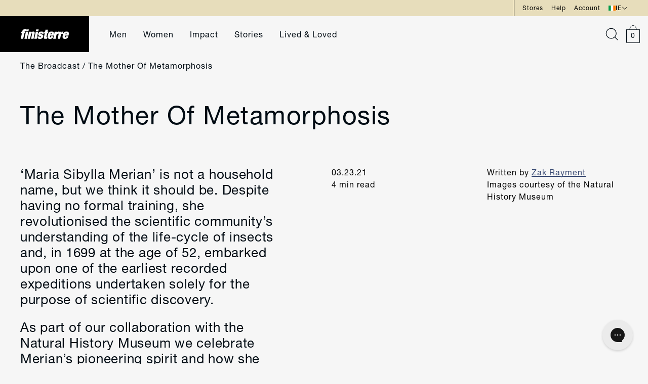

--- FILE ---
content_type: text/html; charset=utf-8
request_url: https://finisterre.com/en-ie/blogs/broadcast/the-mother-of-metamorphosis
body_size: 72732
content:



















<!doctype html>
<html lang="en">
  <head>
    <meta charset="utf-8">
    <meta http-equiv="X-UA-Compatible" content="IE=edge">
    <meta name="viewport" content="width=device-width,initial-scale=1">

    <meta name="google-site-verification" content="9PSHhkbLl9zPzBaaxh5c_PuvJEsbcCWZ6BKqh7XAteg">

    <!-- One HEX code away from pure white to prevent header colour being used instead -->
    <meta name="theme-color" content="#e7ddbb">
    <meta name="msapplication-TileColor" content="#e7ddbb">
    <meta name="msapplication-navbutton-color" content="#e7ddbb">
    <meta name="apple-mobile-web-app-status-bar-style" content="#e7ddbb">

    
    

    
    
      <link rel="canonical" href="https://finisterre.com/en-ie/blogs/broadcast/the-mother-of-metamorphosis">
    


    <link rel="preconnect" href="https://cdn.shopify.com" crossorigin>

    <link rel="apple-touch-icon" sizes="60x60" href="//finisterre.com/cdn/shop/t/665/assets/apple-touch-icon.png?v=98344940744723514861665393261">
    <link rel="shortcut icon" type="image/png" href="//finisterre.com/cdn/shop/t/665/assets/favicon-32x32.png?v=65970163270849622811665393261" sizes="32x32">
    <link rel="shortcut icon" type="image/png" href="//finisterre.com/cdn/shop/t/665/assets/favicon-16x16.png?v=167383782078419954221665393262" sizes="16x16">
    <link rel="mask-icon" href="//finisterre.com/cdn/shop/t/665/assets/safari-pinned-tab.svg?v=173798858808613713611665393261" color="#121212">

    <link rel="preload" href="//finisterre.com/cdn/shop/t/665/assets/global.js?v=149328640889343365721763463869" as="script">
    <link rel="preload" href="//finisterre.com/cdn/shop/t/665/assets/bundle.js?v=72878939380507102371768234714" as="script">
    <link rel="preload" href="//finisterre.com/cdn/shop/t/665/assets/klevu-react.js?v=139322452662083469991755785244" as="script">
    <link rel="preload" href="//finisterre.com/cdn/shop/t/665/assets/ometria-react.js?v=77389050966361944751768478584" as="script">
    <link rel="preload" href="//finisterre.com/cdn/shop/t/665/assets/ometria-cart-react.js?v=173533758518219895711768478583" as="script">
    <link rel="preload" href="//finisterre.com/cdn/shop/t/665/assets/ometria-rv-react.js?v=175666732788426141931768478586" as="script">
    <link rel="preload" href="//finisterre.com/cdn/shop/t/665/assets/cookie-rv-react.js?v=151132909774967110461768478581" as="script">
    

    
    

    <title>
      
        The Mother of Metamorphosis: Maria Sibylla Merian | Blog | Finisterre
      
    </title>

    
      <meta name="description" content="We explore the life and legacy of Maria Sibylla Merian, the inspiration behind our women&#39;s print in the Natural History Museum + Finisterre collaboration. Arguably the world’s first entomologist, she revolutionised the scientific community’s understanding of the life-cycle of insects and metamorphosis.">
    

    

<meta property="og:site_name" content="Finisterre">
<meta property="og:url" content="https://finisterre.com/en-ie/blogs/broadcast/the-mother-of-metamorphosis">
<meta property="og:title" content="The Mother of Metamorphosis: Maria Sibylla Merian | Blog | Finisterre">
<meta property="og:type" content="article">
<meta property="og:description" content="We explore the life and legacy of Maria Sibylla Merian, the inspiration behind our women&#39;s print in the Natural History Museum + Finisterre collaboration. Arguably the world’s first entomologist, she revolutionised the scientific community’s understanding of the life-cycle of insects and metamorphosis."><meta property="og:image" content="http://finisterre.com/cdn/shop/articles/unnamed_8542e896-9775-44f5-97c3-50784dba8f47.jpg?v=1647964070">
  <meta property="og:image:secure_url" content="https://finisterre.com/cdn/shop/articles/unnamed_8542e896-9775-44f5-97c3-50784dba8f47.jpg?v=1647964070">
  <meta property="og:image:width" content="1094">
  <meta property="og:image:height" content="1232"><meta name="twitter:card" content="summary_large_image"><meta name="twitter:title" content="The Mother of Metamorphosis: Maria Sibylla Merian | Blog | Finisterre">
<meta name="twitter:description" content="We explore the life and legacy of Maria Sibylla Merian, the inspiration behind our women&#39;s print in the Natural History Museum + Finisterre collaboration. Arguably the world’s first entomologist, she revolutionised the scientific community’s understanding of the life-cycle of insects and metamorphosis.">


    <style>
      /* CSS variables for assets */
      :root {
        --plus-icon: url(//finisterre.com/cdn/shop/t/665/assets/icon-plus.svg?v=174351061911607378711665393257);
        --dropdown-icon-black: url(//finisterre.com/cdn/shop/t/665/assets/dropdown-arrow-black.svg?v=148352452047196717791665393263);
        --dropdown-icon-blue: url(//finisterre.com/cdn/shop/t/665/assets/dropdown-link.svg?v=24275391479704491781665393262);
        --carousel-arrow: url(//finisterre.com/cdn/shop/t/665/assets/carousel-arrow.svg?v=100305049684413833971665393263);
        --okendo-stars-background: url(//finisterre.com/cdn/shop/t/665/assets/okendo-stars-background.svg?v=70642804296346611871697087736);
        --okendo-stars-foreground: url(//finisterre.com/cdn/shop/t/665/assets/okendo-stars-foreground.svg?v=140275677720168129991697087736);
        --okendo-reviews-background-image-mobile: url(//finisterre.com/cdn/shop/files/okendo-bg-850x3000.jpg?v=1756373711);
        --okendo-reviews-background-image-tablet: url(//finisterre.com/cdn/shop/files/okendo-bg-1800x2200.jpg?v=1727338931);
        --okendo-reviews-background-image-desktop: url(//finisterre.com/cdn/shop/files/okendo-bg-3600x2800.jpg?v=1756373712);
        --okendo-reviews-background-image-desktop-xl: url(//finisterre.com/cdn/shop/files/okendo-bg-3600x1600.jpg?v=1756373711);
        --accordion-bullet-point: url(//finisterre.com/cdn/shop/t/665/assets/accordion-bullet-point.svg?v=100179344719391259271697087735);
      }
    </style>

    <!-- Do not preload the tailwind.css file -->
    <link data-cookieconsent="ignore" rel="stylesheet" href="//finisterre.com/cdn/shop/t/665/assets/tailwind.css?v=169861661206497013281768478587">
    <link data-cookieconsent="ignore" rel="preload" href="//finisterre.com/cdn/shop/t/665/assets/swiper-bundle-8.4.4.min.css?v=87554612637551976141667489454" as="style" onload="this.onload=null;this.rel='stylesheet'">
    <noscript><link rel="stylesheet" href="//finisterre.com/cdn/shop/t/665/assets/swiper-bundle-8.4.4.min.css?v=87554612637551976141667489454"></noscript>

    
    <style>
      .swiper { visibility: hidden; }
      .swiper-initialized { visibility: visible; }
      /* iPhone white-flash issue fixed with css below: https://github.com/nolimits4web/swiper/issues/3641 */    
      .swiper-slide {
        -webkit-backface-visibility: hidden;
        -webkit-transform: translate3d(0,0,0);
      }
      .swiper-wrapper {
        -webkit-transform-style: preserve-3d;
      }

      .marquee3k { visibility: hidden; }
      .is-init { visibility: visible; }
    </style>

    
    

    
    

    

<script type="text/javascript">
  
    window.SHG_CUSTOMER = null;
  
</script>




  
<meta name="shogun_placeholder" content="shogun_placeholder" />






    
<script>
  if (typeof ometria == 'undefined') window.ometria = {};
  ometria.raw_data={
  template: "article",
  cart_total:0,
  cart_count:0,
  cart:[],
  product_id:null,
  search_count:null,
  search_terms:null,
  collection_id:null,
  collection_handle:null,
  page_handle:null,
  collection_count:null,
  current_page:1,
  shop_currency:"GBP",
  customer_email:null
  };
  
  (function(){
  var url=window.location.protocol+"//cdn.ometria.com/tags/699039cb82ecd586.js?v=2023070614dsfds";
  setTimeout(function(){var sc=document.createElement('script');sc.src=url;sc.setAttribute('async','true');
    sc.onload = function() {
      document.dispatchEvent(new CustomEvent('ometria:loaded'));
    };
  document.getElementsByTagName("head")[0].appendChild(sc);},15);
  })();
</script>
    <script name="retraced-tag">
    window.retraced = {
        initialSku: "",
        shop: "",
        locale: "en" || (window.navigator ? window.navigator.language : "en"),
        variants: []
    };
 
    
 
    
		window.retraced.shop = "finisterre.myshopify.com";
    
</script>
<script src="https://rtcd.me/shop-components.js" async></script>

    <!-- Header hook for Shopify plugins -->
    
    
      
      







        
  <script>window.performance && window.performance.mark && window.performance.mark('shopify.content_for_header.start');</script><meta id="shopify-digital-wallet" name="shopify-digital-wallet" content="/10745128/digital_wallets/dialog">
<meta name="shopify-checkout-api-token" content="d336b7c11e22e8b3e6416fc7d1a75c69">
<meta id="in-context-paypal-metadata" data-shop-id="10745128" data-venmo-supported="false" data-environment="production" data-locale="en_US" data-paypal-v4="true" data-currency="EUR">
<link rel="alternate" type="application/atom+xml" title="Feed" href="/en-ie/blogs/broadcast.atom" />
<link rel="alternate" hreflang="x-default" href="https://finisterre.com/blogs/broadcast/the-mother-of-metamorphosis">
<link rel="alternate" hreflang="en-IE" href="https://finisterre.com/en-ie/blogs/broadcast/the-mother-of-metamorphosis">
<link rel="alternate" hreflang="en-US" href="https://finisterre.com/en-us/blogs/broadcast/the-mother-of-metamorphosis">
<link rel="alternate" hreflang="en-CA" href="https://finisterre.com/en-ca/blogs/broadcast/the-mother-of-metamorphosis">
<link rel="alternate" hreflang="en-DE" href="https://finisterre.com/en-de/blogs/broadcast/the-mother-of-metamorphosis">
<link rel="alternate" hreflang="en-GB" href="https://finisterre.com/blogs/broadcast/the-mother-of-metamorphosis">
<script async="async" src="/checkouts/internal/preloads.js?locale=en-IE"></script>
<link rel="preconnect" href="https://shop.app" crossorigin="anonymous">
<script async="async" src="https://shop.app/checkouts/internal/preloads.js?locale=en-IE&shop_id=10745128" crossorigin="anonymous"></script>
<script id="apple-pay-shop-capabilities" type="application/json">{"shopId":10745128,"countryCode":"GB","currencyCode":"EUR","merchantCapabilities":["supports3DS"],"merchantId":"gid:\/\/shopify\/Shop\/10745128","merchantName":"Finisterre","requiredBillingContactFields":["postalAddress","email","phone"],"requiredShippingContactFields":["postalAddress","email","phone"],"shippingType":"shipping","supportedNetworks":["visa","maestro","masterCard","amex","discover","elo"],"total":{"type":"pending","label":"Finisterre","amount":"1.00"},"shopifyPaymentsEnabled":true,"supportsSubscriptions":true}</script>
<script id="shopify-features" type="application/json">{"accessToken":"d336b7c11e22e8b3e6416fc7d1a75c69","betas":["rich-media-storefront-analytics"],"domain":"finisterre.com","predictiveSearch":true,"shopId":10745128,"locale":"en"}</script>
<script>var Shopify = Shopify || {};
Shopify.shop = "finisterre.myshopify.com";
Shopify.locale = "en";
Shopify.currency = {"active":"EUR","rate":"1.18253"};
Shopify.country = "IE";
Shopify.theme = {"name":"PRODUCTION: finisterre---deploy\/master","id":122872954957,"schema_name":"LinedUp \/ BFVA","schema_version":"1.0.0","theme_store_id":null,"role":"main"};
Shopify.theme.handle = "null";
Shopify.theme.style = {"id":null,"handle":null};
Shopify.cdnHost = "finisterre.com/cdn";
Shopify.routes = Shopify.routes || {};
Shopify.routes.root = "/en-ie/";</script>
<script type="module">!function(o){(o.Shopify=o.Shopify||{}).modules=!0}(window);</script>
<script>!function(o){function n(){var o=[];function n(){o.push(Array.prototype.slice.apply(arguments))}return n.q=o,n}var t=o.Shopify=o.Shopify||{};t.loadFeatures=n(),t.autoloadFeatures=n()}(window);</script>
<script>
  window.ShopifyPay = window.ShopifyPay || {};
  window.ShopifyPay.apiHost = "shop.app\/pay";
  window.ShopifyPay.redirectState = null;
</script>
<script id="shop-js-analytics" type="application/json">{"pageType":"article"}</script>
<script defer="defer" async type="module" src="//finisterre.com/cdn/shopifycloud/shop-js/modules/v2/client.init-shop-cart-sync_WVOgQShq.en.esm.js"></script>
<script defer="defer" async type="module" src="//finisterre.com/cdn/shopifycloud/shop-js/modules/v2/chunk.common_C_13GLB1.esm.js"></script>
<script defer="defer" async type="module" src="//finisterre.com/cdn/shopifycloud/shop-js/modules/v2/chunk.modal_CLfMGd0m.esm.js"></script>
<script type="module">
  await import("//finisterre.com/cdn/shopifycloud/shop-js/modules/v2/client.init-shop-cart-sync_WVOgQShq.en.esm.js");
await import("//finisterre.com/cdn/shopifycloud/shop-js/modules/v2/chunk.common_C_13GLB1.esm.js");
await import("//finisterre.com/cdn/shopifycloud/shop-js/modules/v2/chunk.modal_CLfMGd0m.esm.js");

  window.Shopify.SignInWithShop?.initShopCartSync?.({"fedCMEnabled":true,"windoidEnabled":true});

</script>
<script>
  window.Shopify = window.Shopify || {};
  if (!window.Shopify.featureAssets) window.Shopify.featureAssets = {};
  window.Shopify.featureAssets['shop-js'] = {"init-fed-cm":["modules/v2/client.init-fed-cm_BucUoe6W.en.esm.js","modules/v2/chunk.common_C_13GLB1.esm.js","modules/v2/chunk.modal_CLfMGd0m.esm.js"],"shop-cart-sync":["modules/v2/client.shop-cart-sync_DuR37GeY.en.esm.js","modules/v2/chunk.common_C_13GLB1.esm.js","modules/v2/chunk.modal_CLfMGd0m.esm.js"],"init-shop-email-lookup-coordinator":["modules/v2/client.init-shop-email-lookup-coordinator_CzjY5t9o.en.esm.js","modules/v2/chunk.common_C_13GLB1.esm.js","modules/v2/chunk.modal_CLfMGd0m.esm.js"],"shop-cash-offers":["modules/v2/client.shop-cash-offers_BmULhtno.en.esm.js","modules/v2/chunk.common_C_13GLB1.esm.js","modules/v2/chunk.modal_CLfMGd0m.esm.js"],"shop-login-button":["modules/v2/client.shop-login-button_DJ5ldayH.en.esm.js","modules/v2/chunk.common_C_13GLB1.esm.js","modules/v2/chunk.modal_CLfMGd0m.esm.js"],"shop-toast-manager":["modules/v2/client.shop-toast-manager_B0JfrpKj.en.esm.js","modules/v2/chunk.common_C_13GLB1.esm.js","modules/v2/chunk.modal_CLfMGd0m.esm.js"],"pay-button":["modules/v2/client.pay-button_CrPSEbOK.en.esm.js","modules/v2/chunk.common_C_13GLB1.esm.js","modules/v2/chunk.modal_CLfMGd0m.esm.js"],"init-shop-cart-sync":["modules/v2/client.init-shop-cart-sync_WVOgQShq.en.esm.js","modules/v2/chunk.common_C_13GLB1.esm.js","modules/v2/chunk.modal_CLfMGd0m.esm.js"],"init-customer-accounts":["modules/v2/client.init-customer-accounts_jNk9cPYQ.en.esm.js","modules/v2/client.shop-login-button_DJ5ldayH.en.esm.js","modules/v2/chunk.common_C_13GLB1.esm.js","modules/v2/chunk.modal_CLfMGd0m.esm.js"],"init-customer-accounts-sign-up":["modules/v2/client.init-customer-accounts-sign-up_CnczCz9H.en.esm.js","modules/v2/client.shop-login-button_DJ5ldayH.en.esm.js","modules/v2/chunk.common_C_13GLB1.esm.js","modules/v2/chunk.modal_CLfMGd0m.esm.js"],"init-windoid":["modules/v2/client.init-windoid_DuP9q_di.en.esm.js","modules/v2/chunk.common_C_13GLB1.esm.js","modules/v2/chunk.modal_CLfMGd0m.esm.js"],"shop-button":["modules/v2/client.shop-button_B_U3bv27.en.esm.js","modules/v2/chunk.common_C_13GLB1.esm.js","modules/v2/chunk.modal_CLfMGd0m.esm.js"],"avatar":["modules/v2/client.avatar_BTnouDA3.en.esm.js"],"shop-login":["modules/v2/client.shop-login_B9ccPdmx.en.esm.js","modules/v2/chunk.common_C_13GLB1.esm.js","modules/v2/chunk.modal_CLfMGd0m.esm.js"],"checkout-modal":["modules/v2/client.checkout-modal_pBPyh9w8.en.esm.js","modules/v2/chunk.common_C_13GLB1.esm.js","modules/v2/chunk.modal_CLfMGd0m.esm.js"],"shop-follow-button":["modules/v2/client.shop-follow-button_CsYC63q7.en.esm.js","modules/v2/chunk.common_C_13GLB1.esm.js","modules/v2/chunk.modal_CLfMGd0m.esm.js"],"init-shop-for-new-customer-accounts":["modules/v2/client.init-shop-for-new-customer-accounts_BUoCy7a5.en.esm.js","modules/v2/client.shop-login-button_DJ5ldayH.en.esm.js","modules/v2/chunk.common_C_13GLB1.esm.js","modules/v2/chunk.modal_CLfMGd0m.esm.js"],"lead-capture":["modules/v2/client.lead-capture_D0K_KgYb.en.esm.js","modules/v2/chunk.common_C_13GLB1.esm.js","modules/v2/chunk.modal_CLfMGd0m.esm.js"],"payment-terms":["modules/v2/client.payment-terms_DvAbEhzd.en.esm.js","modules/v2/chunk.common_C_13GLB1.esm.js","modules/v2/chunk.modal_CLfMGd0m.esm.js"]};
</script>
<script>(function() {
  var isLoaded = false;
  function asyncLoad() {
    if (isLoaded) return;
    isLoaded = true;
    var urls = ["https:\/\/crossborder-integration.global-e.com\/resources\/js\/app?shop=finisterre.myshopify.com","\/\/cdn.shopify.com\/proxy\/aca3bea10eeb43c55707908232e5eec7539e4deaaf1ac4afb9f3393cce132028\/web.global-e.com\/merchant\/storefrontattributes?merchantid=30000049\u0026shop=finisterre.myshopify.com\u0026sp-cache-control=cHVibGljLCBtYXgtYWdlPTkwMA","https:\/\/wisepops.net\/loader.js?v=3\u0026h=Xqd3i6WVih\u0026shop=finisterre.myshopify.com","https:\/\/s3.eu-west-1.amazonaws.com\/production-klarna-il-shopify-osm\/0b7fe7c4a98ef8166eeafee767bc667686567a25\/finisterre.myshopify.com-1763456457296.js?shop=finisterre.myshopify.com","\/\/backinstock.useamp.com\/widget\/5503_1767153381.js?category=bis\u0026v=6\u0026shop=finisterre.myshopify.com"];
    for (var i = 0; i < urls.length; i++) {
      var s = document.createElement('script');
      s.type = 'text/javascript';
      s.async = true;
      s.src = urls[i];
      var x = document.getElementsByTagName('script')[0];
      x.parentNode.insertBefore(s, x);
    }
  };
  if(window.attachEvent) {
    window.attachEvent('onload', asyncLoad);
  } else {
    window.addEventListener('load', asyncLoad, false);
  }
})();</script>
<script id="__st">var __st={"a":10745128,"offset":0,"reqid":"99a5e0a7-fe72-401c-ab90-2e62c4c602e8-1769716527","pageurl":"finisterre.com\/en-ie\/blogs\/broadcast\/the-mother-of-metamorphosis","s":"articles-556844777549","u":"9bf6a94dc697","p":"article","rtyp":"article","rid":556844777549};</script>
<script>window.ShopifyPaypalV4VisibilityTracking = true;</script>
<script id="captcha-bootstrap">!function(){'use strict';const t='contact',e='account',n='new_comment',o=[[t,t],['blogs',n],['comments',n],[t,'customer']],c=[[e,'customer_login'],[e,'guest_login'],[e,'recover_customer_password'],[e,'create_customer']],r=t=>t.map((([t,e])=>`form[action*='/${t}']:not([data-nocaptcha='true']) input[name='form_type'][value='${e}']`)).join(','),a=t=>()=>t?[...document.querySelectorAll(t)].map((t=>t.form)):[];function s(){const t=[...o],e=r(t);return a(e)}const i='password',u='form_key',d=['recaptcha-v3-token','g-recaptcha-response','h-captcha-response',i],f=()=>{try{return window.sessionStorage}catch{return}},m='__shopify_v',_=t=>t.elements[u];function p(t,e,n=!1){try{const o=window.sessionStorage,c=JSON.parse(o.getItem(e)),{data:r}=function(t){const{data:e,action:n}=t;return t[m]||n?{data:e,action:n}:{data:t,action:n}}(c);for(const[e,n]of Object.entries(r))t.elements[e]&&(t.elements[e].value=n);n&&o.removeItem(e)}catch(o){console.error('form repopulation failed',{error:o})}}const l='form_type',E='cptcha';function T(t){t.dataset[E]=!0}const w=window,h=w.document,L='Shopify',v='ce_forms',y='captcha';let A=!1;((t,e)=>{const n=(g='f06e6c50-85a8-45c8-87d0-21a2b65856fe',I='https://cdn.shopify.com/shopifycloud/storefront-forms-hcaptcha/ce_storefront_forms_captcha_hcaptcha.v1.5.2.iife.js',D={infoText:'Protected by hCaptcha',privacyText:'Privacy',termsText:'Terms'},(t,e,n)=>{const o=w[L][v],c=o.bindForm;if(c)return c(t,g,e,D).then(n);var r;o.q.push([[t,g,e,D],n]),r=I,A||(h.body.append(Object.assign(h.createElement('script'),{id:'captcha-provider',async:!0,src:r})),A=!0)});var g,I,D;w[L]=w[L]||{},w[L][v]=w[L][v]||{},w[L][v].q=[],w[L][y]=w[L][y]||{},w[L][y].protect=function(t,e){n(t,void 0,e),T(t)},Object.freeze(w[L][y]),function(t,e,n,w,h,L){const[v,y,A,g]=function(t,e,n){const i=e?o:[],u=t?c:[],d=[...i,...u],f=r(d),m=r(i),_=r(d.filter((([t,e])=>n.includes(e))));return[a(f),a(m),a(_),s()]}(w,h,L),I=t=>{const e=t.target;return e instanceof HTMLFormElement?e:e&&e.form},D=t=>v().includes(t);t.addEventListener('submit',(t=>{const e=I(t);if(!e)return;const n=D(e)&&!e.dataset.hcaptchaBound&&!e.dataset.recaptchaBound,o=_(e),c=g().includes(e)&&(!o||!o.value);(n||c)&&t.preventDefault(),c&&!n&&(function(t){try{if(!f())return;!function(t){const e=f();if(!e)return;const n=_(t);if(!n)return;const o=n.value;o&&e.removeItem(o)}(t);const e=Array.from(Array(32),(()=>Math.random().toString(36)[2])).join('');!function(t,e){_(t)||t.append(Object.assign(document.createElement('input'),{type:'hidden',name:u})),t.elements[u].value=e}(t,e),function(t,e){const n=f();if(!n)return;const o=[...t.querySelectorAll(`input[type='${i}']`)].map((({name:t})=>t)),c=[...d,...o],r={};for(const[a,s]of new FormData(t).entries())c.includes(a)||(r[a]=s);n.setItem(e,JSON.stringify({[m]:1,action:t.action,data:r}))}(t,e)}catch(e){console.error('failed to persist form',e)}}(e),e.submit())}));const S=(t,e)=>{t&&!t.dataset[E]&&(n(t,e.some((e=>e===t))),T(t))};for(const o of['focusin','change'])t.addEventListener(o,(t=>{const e=I(t);D(e)&&S(e,y())}));const B=e.get('form_key'),M=e.get(l),P=B&&M;t.addEventListener('DOMContentLoaded',(()=>{const t=y();if(P)for(const e of t)e.elements[l].value===M&&p(e,B);[...new Set([...A(),...v().filter((t=>'true'===t.dataset.shopifyCaptcha))])].forEach((e=>S(e,t)))}))}(h,new URLSearchParams(w.location.search),n,t,e,['guest_login'])})(!1,!0)}();</script>
<script integrity="sha256-4kQ18oKyAcykRKYeNunJcIwy7WH5gtpwJnB7kiuLZ1E=" data-source-attribution="shopify.loadfeatures" defer="defer" src="//finisterre.com/cdn/shopifycloud/storefront/assets/storefront/load_feature-a0a9edcb.js" crossorigin="anonymous"></script>
<script crossorigin="anonymous" defer="defer" src="//finisterre.com/cdn/shopifycloud/storefront/assets/shopify_pay/storefront-65b4c6d7.js?v=20250812"></script>
<script data-source-attribution="shopify.dynamic_checkout.dynamic.init">var Shopify=Shopify||{};Shopify.PaymentButton=Shopify.PaymentButton||{isStorefrontPortableWallets:!0,init:function(){window.Shopify.PaymentButton.init=function(){};var t=document.createElement("script");t.src="https://finisterre.com/cdn/shopifycloud/portable-wallets/latest/portable-wallets.en.js",t.type="module",document.head.appendChild(t)}};
</script>
<script data-source-attribution="shopify.dynamic_checkout.buyer_consent">
  function portableWalletsHideBuyerConsent(e){var t=document.getElementById("shopify-buyer-consent"),n=document.getElementById("shopify-subscription-policy-button");t&&n&&(t.classList.add("hidden"),t.setAttribute("aria-hidden","true"),n.removeEventListener("click",e))}function portableWalletsShowBuyerConsent(e){var t=document.getElementById("shopify-buyer-consent"),n=document.getElementById("shopify-subscription-policy-button");t&&n&&(t.classList.remove("hidden"),t.removeAttribute("aria-hidden"),n.addEventListener("click",e))}window.Shopify?.PaymentButton&&(window.Shopify.PaymentButton.hideBuyerConsent=portableWalletsHideBuyerConsent,window.Shopify.PaymentButton.showBuyerConsent=portableWalletsShowBuyerConsent);
</script>
<script data-source-attribution="shopify.dynamic_checkout.cart.bootstrap">document.addEventListener("DOMContentLoaded",(function(){function t(){return document.querySelector("shopify-accelerated-checkout-cart, shopify-accelerated-checkout")}if(t())Shopify.PaymentButton.init();else{new MutationObserver((function(e,n){t()&&(Shopify.PaymentButton.init(),n.disconnect())})).observe(document.body,{childList:!0,subtree:!0})}}));
</script>
<link id="shopify-accelerated-checkout-styles" rel="stylesheet" media="screen" href="https://finisterre.com/cdn/shopifycloud/portable-wallets/latest/accelerated-checkout-backwards-compat.css" crossorigin="anonymous">
<style id="shopify-accelerated-checkout-cart">
        #shopify-buyer-consent {
  margin-top: 1em;
  display: inline-block;
  width: 100%;
}

#shopify-buyer-consent.hidden {
  display: none;
}

#shopify-subscription-policy-button {
  background: none;
  border: none;
  padding: 0;
  text-decoration: underline;
  font-size: inherit;
  cursor: pointer;
}

#shopify-subscription-policy-button::before {
  box-shadow: none;
}

      </style>

<script>window.performance && window.performance.mark && window.performance.mark('shopify.content_for_header.end');</script>
  



  <script type="text/javascript">
    window.__shgProducts = window.__shgProducts || {};
    
      
      
    
  </script>



  <script type="text/javascript">
    
      window.__shgMoneyFormat = window.__shgMoneyFormat || {"AED":{"currency":"AED","currency_symbol":"د.إ","currency_symbol_location":"left","decimal_places":2,"decimal_separator":".","thousands_separator":","},"ALL":{"currency":"ALL","currency_symbol":"L","currency_symbol_location":"left","decimal_places":2,"decimal_separator":".","thousands_separator":","},"AMD":{"currency":"AMD","currency_symbol":"դր.","currency_symbol_location":"left","decimal_places":2,"decimal_separator":".","thousands_separator":","},"ARS":{"currency":"ARS","currency_symbol":"$","currency_symbol_location":"left","decimal_places":2,"decimal_separator":".","thousands_separator":","},"AUD":{"currency":"AUD","currency_symbol":"$","currency_symbol_location":"left","decimal_places":2,"decimal_separator":".","thousands_separator":","},"AWG":{"currency":"AWG","currency_symbol":"ƒ","currency_symbol_location":"left","decimal_places":2,"decimal_separator":".","thousands_separator":","},"AZN":{"currency":"AZN","currency_symbol":"₼","currency_symbol_location":"left","decimal_places":2,"decimal_separator":".","thousands_separator":","},"BAM":{"currency":"BAM","currency_symbol":"КМ","currency_symbol_location":"left","decimal_places":2,"decimal_separator":".","thousands_separator":","},"BBD":{"currency":"BBD","currency_symbol":"$","currency_symbol_location":"left","decimal_places":2,"decimal_separator":".","thousands_separator":","},"BDT":{"currency":"BDT","currency_symbol":"৳","currency_symbol_location":"left","decimal_places":2,"decimal_separator":".","thousands_separator":","},"BND":{"currency":"BND","currency_symbol":"$","currency_symbol_location":"left","decimal_places":2,"decimal_separator":".","thousands_separator":","},"BOB":{"currency":"BOB","currency_symbol":"Bs.","currency_symbol_location":"left","decimal_places":2,"decimal_separator":".","thousands_separator":","},"BRL":{"currency":"BRL","currency_symbol":"R$","currency_symbol_location":"left","decimal_places":2,"decimal_separator":".","thousands_separator":","},"BSD":{"currency":"BSD","currency_symbol":"$","currency_symbol_location":"left","decimal_places":2,"decimal_separator":".","thousands_separator":","},"BWP":{"currency":"BWP","currency_symbol":"P","currency_symbol_location":"left","decimal_places":2,"decimal_separator":".","thousands_separator":","},"BZD":{"currency":"BZD","currency_symbol":"$","currency_symbol_location":"left","decimal_places":2,"decimal_separator":".","thousands_separator":","},"CAD":{"currency":"CAD","currency_symbol":"$","currency_symbol_location":"left","decimal_places":2,"decimal_separator":".","thousands_separator":","},"CHF":{"currency":"CHF","currency_symbol":"CHF","currency_symbol_location":"left","decimal_places":2,"decimal_separator":".","thousands_separator":","},"CLP":{"currency":"CLP","currency_symbol":"$","currency_symbol_location":"left","decimal_places":2,"decimal_separator":".","thousands_separator":","},"CNY":{"currency":"CNY","currency_symbol":"¥","currency_symbol_location":"left","decimal_places":2,"decimal_separator":".","thousands_separator":","},"COP":{"currency":"COP","currency_symbol":"$","currency_symbol_location":"left","decimal_places":2,"decimal_separator":".","thousands_separator":","},"CRC":{"currency":"CRC","currency_symbol":"₡","currency_symbol_location":"left","decimal_places":2,"decimal_separator":".","thousands_separator":","},"CVE":{"currency":"CVE","currency_symbol":"$","currency_symbol_location":"left","decimal_places":2,"decimal_separator":".","thousands_separator":","},"CZK":{"currency":"CZK","currency_symbol":"Kč","currency_symbol_location":"left","decimal_places":2,"decimal_separator":".","thousands_separator":","},"DJF":{"currency":"DJF","currency_symbol":"Fdj","currency_symbol_location":"left","decimal_places":2,"decimal_separator":".","thousands_separator":","},"DKK":{"currency":"DKK","currency_symbol":"kr.","currency_symbol_location":"left","decimal_places":2,"decimal_separator":".","thousands_separator":","},"DOP":{"currency":"DOP","currency_symbol":"$","currency_symbol_location":"left","decimal_places":2,"decimal_separator":".","thousands_separator":","},"DZD":{"currency":"DZD","currency_symbol":"د.ج","currency_symbol_location":"left","decimal_places":2,"decimal_separator":".","thousands_separator":","},"EGP":{"currency":"EGP","currency_symbol":"ج.م","currency_symbol_location":"left","decimal_places":2,"decimal_separator":".","thousands_separator":","},"ETB":{"currency":"ETB","currency_symbol":"Br","currency_symbol_location":"left","decimal_places":2,"decimal_separator":".","thousands_separator":","},"EUR":{"currency":"EUR","currency_symbol":"€","currency_symbol_location":"left","decimal_places":2,"decimal_separator":".","thousands_separator":","},"FJD":{"currency":"FJD","currency_symbol":"$","currency_symbol_location":"left","decimal_places":2,"decimal_separator":".","thousands_separator":","},"FKP":{"currency":"FKP","currency_symbol":"£","currency_symbol_location":"left","decimal_places":2,"decimal_separator":".","thousands_separator":","},"GBP":{"currency":"GBP","currency_symbol":"£","currency_symbol_location":"left","decimal_places":2,"decimal_separator":".","thousands_separator":","},"GEL":{"currency":"GEL","currency_symbol":"₾","currency_symbol_location":"left","decimal_places":2,"decimal_separator":".","thousands_separator":","},"GNF":{"currency":"GNF","currency_symbol":"Fr","currency_symbol_location":"left","decimal_places":2,"decimal_separator":".","thousands_separator":","},"GTQ":{"currency":"GTQ","currency_symbol":"Q","currency_symbol_location":"left","decimal_places":2,"decimal_separator":".","thousands_separator":","},"GYD":{"currency":"GYD","currency_symbol":"$","currency_symbol_location":"left","decimal_places":2,"decimal_separator":".","thousands_separator":","},"HKD":{"currency":"HKD","currency_symbol":"$","currency_symbol_location":"left","decimal_places":2,"decimal_separator":".","thousands_separator":","},"HNL":{"currency":"HNL","currency_symbol":"L","currency_symbol_location":"left","decimal_places":2,"decimal_separator":".","thousands_separator":","},"HTG":{"currency":"HTG","currency_symbol":"G","currency_symbol_location":"left","decimal_places":2,"decimal_separator":".","thousands_separator":","},"HUF":{"currency":"HUF","currency_symbol":"Ft","currency_symbol_location":"left","decimal_places":2,"decimal_separator":".","thousands_separator":","},"IDR":{"currency":"IDR","currency_symbol":"Rp","currency_symbol_location":"left","decimal_places":2,"decimal_separator":".","thousands_separator":","},"ILS":{"currency":"ILS","currency_symbol":"₪","currency_symbol_location":"left","decimal_places":2,"decimal_separator":".","thousands_separator":","},"INR":{"currency":"INR","currency_symbol":"₹","currency_symbol_location":"left","decimal_places":2,"decimal_separator":".","thousands_separator":","},"ISK":{"currency":"ISK","currency_symbol":"kr.","currency_symbol_location":"left","decimal_places":2,"decimal_separator":".","thousands_separator":","},"JMD":{"currency":"JMD","currency_symbol":"$","currency_symbol_location":"left","decimal_places":2,"decimal_separator":".","thousands_separator":","},"JPY":{"currency":"JPY","currency_symbol":"¥","currency_symbol_location":"left","decimal_places":2,"decimal_separator":".","thousands_separator":","},"KES":{"currency":"KES","currency_symbol":"KSh","currency_symbol_location":"left","decimal_places":2,"decimal_separator":".","thousands_separator":","},"KGS":{"currency":"KGS","currency_symbol":"som","currency_symbol_location":"left","decimal_places":2,"decimal_separator":".","thousands_separator":","},"KHR":{"currency":"KHR","currency_symbol":"៛","currency_symbol_location":"left","decimal_places":2,"decimal_separator":".","thousands_separator":","},"KMF":{"currency":"KMF","currency_symbol":"Fr","currency_symbol_location":"left","decimal_places":2,"decimal_separator":".","thousands_separator":","},"KRW":{"currency":"KRW","currency_symbol":"₩","currency_symbol_location":"left","decimal_places":2,"decimal_separator":".","thousands_separator":","},"KYD":{"currency":"KYD","currency_symbol":"$","currency_symbol_location":"left","decimal_places":2,"decimal_separator":".","thousands_separator":","},"KZT":{"currency":"KZT","currency_symbol":"₸","currency_symbol_location":"left","decimal_places":2,"decimal_separator":".","thousands_separator":","},"LAK":{"currency":"LAK","currency_symbol":"₭","currency_symbol_location":"left","decimal_places":2,"decimal_separator":".","thousands_separator":","},"LBP":{"currency":"LBP","currency_symbol":"ل.ل","currency_symbol_location":"left","decimal_places":2,"decimal_separator":".","thousands_separator":","},"LKR":{"currency":"LKR","currency_symbol":"₨","currency_symbol_location":"left","decimal_places":2,"decimal_separator":".","thousands_separator":","},"LSL":{"currency":"LSL","currency_symbol":"L","currency_symbol_location":"left","decimal_places":2,"decimal_separator":".","thousands_separator":","},"MAD":{"currency":"MAD","currency_symbol":"د.م.","currency_symbol_location":"left","decimal_places":2,"decimal_separator":".","thousands_separator":","},"MDL":{"currency":"MDL","currency_symbol":"L","currency_symbol_location":"left","decimal_places":2,"decimal_separator":".","thousands_separator":","},"MKD":{"currency":"MKD","currency_symbol":"ден","currency_symbol_location":"left","decimal_places":2,"decimal_separator":".","thousands_separator":","},"MNT":{"currency":"MNT","currency_symbol":"₮","currency_symbol_location":"left","decimal_places":2,"decimal_separator":".","thousands_separator":","},"MOP":{"currency":"MOP","currency_symbol":"P","currency_symbol_location":"left","decimal_places":2,"decimal_separator":".","thousands_separator":","},"MUR":{"currency":"MUR","currency_symbol":"₨","currency_symbol_location":"left","decimal_places":2,"decimal_separator":".","thousands_separator":","},"MVR":{"currency":"MVR","currency_symbol":"MVR","currency_symbol_location":"left","decimal_places":2,"decimal_separator":".","thousands_separator":","},"MWK":{"currency":"MWK","currency_symbol":"MK","currency_symbol_location":"left","decimal_places":2,"decimal_separator":".","thousands_separator":","},"MXN":{"currency":"MXN","currency_symbol":"$","currency_symbol_location":"left","decimal_places":2,"decimal_separator":".","thousands_separator":","},"MYR":{"currency":"MYR","currency_symbol":"RM","currency_symbol_location":"left","decimal_places":2,"decimal_separator":".","thousands_separator":","},"MZN":{"currency":"MZN","currency_symbol":"MTn","currency_symbol_location":"left","decimal_places":2,"decimal_separator":".","thousands_separator":","},"NAD":{"currency":"NAD","currency_symbol":"$","currency_symbol_location":"left","decimal_places":2,"decimal_separator":".","thousands_separator":","},"NGN":{"currency":"NGN","currency_symbol":"₦","currency_symbol_location":"left","decimal_places":2,"decimal_separator":".","thousands_separator":","},"NIO":{"currency":"NIO","currency_symbol":"C$","currency_symbol_location":"left","decimal_places":2,"decimal_separator":".","thousands_separator":","},"NOK":{"currency":"NOK","currency_symbol":"kr","currency_symbol_location":"left","decimal_places":2,"decimal_separator":".","thousands_separator":","},"NPR":{"currency":"NPR","currency_symbol":"Rs.","currency_symbol_location":"left","decimal_places":2,"decimal_separator":".","thousands_separator":","},"NZD":{"currency":"NZD","currency_symbol":"$","currency_symbol_location":"left","decimal_places":2,"decimal_separator":".","thousands_separator":","},"PEN":{"currency":"PEN","currency_symbol":"S/","currency_symbol_location":"left","decimal_places":2,"decimal_separator":".","thousands_separator":","},"PGK":{"currency":"PGK","currency_symbol":"K","currency_symbol_location":"left","decimal_places":2,"decimal_separator":".","thousands_separator":","},"PHP":{"currency":"PHP","currency_symbol":"₱","currency_symbol_location":"left","decimal_places":2,"decimal_separator":".","thousands_separator":","},"PKR":{"currency":"PKR","currency_symbol":"₨","currency_symbol_location":"left","decimal_places":2,"decimal_separator":".","thousands_separator":","},"PLN":{"currency":"PLN","currency_symbol":"zł","currency_symbol_location":"left","decimal_places":2,"decimal_separator":".","thousands_separator":","},"PYG":{"currency":"PYG","currency_symbol":"₲","currency_symbol_location":"left","decimal_places":2,"decimal_separator":".","thousands_separator":","},"QAR":{"currency":"QAR","currency_symbol":"ر.ق","currency_symbol_location":"left","decimal_places":2,"decimal_separator":".","thousands_separator":","},"RON":{"currency":"RON","currency_symbol":"Lei","currency_symbol_location":"left","decimal_places":2,"decimal_separator":".","thousands_separator":","},"RSD":{"currency":"RSD","currency_symbol":"РСД","currency_symbol_location":"left","decimal_places":2,"decimal_separator":".","thousands_separator":","},"SAR":{"currency":"SAR","currency_symbol":"ر.س","currency_symbol_location":"left","decimal_places":2,"decimal_separator":".","thousands_separator":","},"SBD":{"currency":"SBD","currency_symbol":"$","currency_symbol_location":"left","decimal_places":2,"decimal_separator":".","thousands_separator":","},"SCR":{"currency":"SCR","currency_symbol":"₨","currency_symbol_location":"left","decimal_places":2,"decimal_separator":".","thousands_separator":","},"SEK":{"currency":"SEK","currency_symbol":"kr","currency_symbol_location":"left","decimal_places":2,"decimal_separator":".","thousands_separator":","},"SGD":{"currency":"SGD","currency_symbol":"$","currency_symbol_location":"left","decimal_places":2,"decimal_separator":".","thousands_separator":","},"SRD":{"currency":"SRD","currency_symbol":"$","currency_symbol_location":"left","decimal_places":2,"decimal_separator":".","thousands_separator":","},"STD":{"currency":"STD","currency_symbol":"Db","currency_symbol_location":"left","decimal_places":2,"decimal_separator":".","thousands_separator":","},"SZL":{"currency":"SZL","currency_symbol":"E","currency_symbol_location":"left","decimal_places":2,"decimal_separator":".","thousands_separator":","},"THB":{"currency":"THB","currency_symbol":"฿","currency_symbol_location":"left","decimal_places":2,"decimal_separator":".","thousands_separator":","},"TOP":{"currency":"TOP","currency_symbol":"T$","currency_symbol_location":"left","decimal_places":2,"decimal_separator":".","thousands_separator":","},"TTD":{"currency":"TTD","currency_symbol":"$","currency_symbol_location":"left","decimal_places":2,"decimal_separator":".","thousands_separator":","},"TWD":{"currency":"TWD","currency_symbol":"$","currency_symbol_location":"left","decimal_places":2,"decimal_separator":".","thousands_separator":","},"TZS":{"currency":"TZS","currency_symbol":"Sh","currency_symbol_location":"left","decimal_places":2,"decimal_separator":".","thousands_separator":","},"USD":{"currency":"USD","currency_symbol":"$","currency_symbol_location":"left","decimal_places":2,"decimal_separator":".","thousands_separator":","},"UYU":{"currency":"UYU","currency_symbol":"$U","currency_symbol_location":"left","decimal_places":2,"decimal_separator":".","thousands_separator":","},"UZS":{"currency":"UZS","currency_symbol":"so'm","currency_symbol_location":"left","decimal_places":2,"decimal_separator":".","thousands_separator":","},"VND":{"currency":"VND","currency_symbol":"₫","currency_symbol_location":"left","decimal_places":2,"decimal_separator":".","thousands_separator":","},"VUV":{"currency":"VUV","currency_symbol":"Vt","currency_symbol_location":"left","decimal_places":2,"decimal_separator":".","thousands_separator":","},"WST":{"currency":"WST","currency_symbol":"T","currency_symbol_location":"left","decimal_places":2,"decimal_separator":".","thousands_separator":","},"XCD":{"currency":"XCD","currency_symbol":"$","currency_symbol_location":"left","decimal_places":2,"decimal_separator":".","thousands_separator":","},"XOF":{"currency":"XOF","currency_symbol":"Fr","currency_symbol_location":"left","decimal_places":2,"decimal_separator":".","thousands_separator":","},"XPF":{"currency":"XPF","currency_symbol":"Fr","currency_symbol_location":"left","decimal_places":2,"decimal_separator":".","thousands_separator":","},"ZAR":{"currency":"ZAR","currency_symbol":"R","currency_symbol_location":"left","decimal_places":2,"decimal_separator":".","thousands_separator":","},"ZMW":{"currency":"ZMW","currency_symbol":"K","currency_symbol_location":"left","decimal_places":2,"decimal_separator":".","thousands_separator":","}};
    
    window.__shgCurrentCurrencyCode = window.__shgCurrentCurrencyCode || {
      currency: "EUR",
      currency_symbol: "€",
      decimal_separator: ".",
      thousands_separator: ",",
      decimal_places: 2,
      currency_symbol_location: "left"
    };
  </script>



      


    
  
    
    

<link rel="stylesheet" type="text/css" href="https://crossborder-integration.global-e.com/resources/css/30000049/IE"/>
<script>
    GLBE_PARAMS = {
        appUrl: "https://crossborder-integration.global-e.com/",
        pixelUrl: "https://utils.global-e.com",
        pixelEnabled: true,
        geAppUrl: "https://web.global-e.com/",
        env: "Production",
        geCDNUrl: "https://webservices.global-e.com/",
        apiUrl: "https://api.global-e.com/",
        emi: "ttrt0",
        mid: "30000049",
        hiddenElements: ".ge-hide,.afterpay-paragraph,form[action='https://payments.amazon.com/checkout/signin']",
        countryCode: "IE",
        countryName: "Ireland",
        currencyCode: "EUR",
        currencyName: "Euro",
        locale: "en",
        operatedCountries: ["AD","AE","AG","AI","AL","AM","AR","AT","AU","AW","AZ","BA","BB","BD","BE","BG","BJ","BL","BN","BO","BR","BS","BW","BZ","CA","CH","CK","CL","CN","CO","CR","CV","CW","CY","CZ","DE","DJ","DK","DM","DO","DZ","EC","EE","EG","ES","ET","FI","FJ","FK","FO","FR","GD","GE","GF","GG","GI","GL","GN","GP","GR","GT","GW","GY","HK","HN","HR","HT","HU","ID","IE","IL","IM","IN","IS","IT","JE","JM","JP","KE","KG","KH","KM","KN","KR","KY","KZ","LA","LB","LC","LI","LK","LS","LT","LU","LV","MA","MC","MD","ME","MF","MK","MN","MO","MQ","MS","MT","MU","MV","MW","MX","MY","MZ","NA","NC","NG","NI","NL","NO","NP","NR","NU","NZ","PA","PE","PF","PG","PH","PK","PL","PT","PY","QA","RE","RO","RS","SA","SB","SC","SE","SG","SI","SK","SM","SR","ST","SV","SZ","TC","TH","TL","TM","TO","TR","TT","TV","TW","TZ","US","UY","UZ","VA","VE","VG","VN","VU","WF","WS","ZA","ZM"],
        allowedCountries: [{ code: 'AL', name: 'Albania' }, { code: 'DZ', name: 'Algeria' }, { code: 'AD', name: 'Andorra' }, { code: 'AI', name: 'Anguilla' }, { code: 'AG', name: 'Antigua &amp; Barbuda' }, { code: 'AR', name: 'Argentina' }, { code: 'AM', name: 'Armenia' }, { code: 'AW', name: 'Aruba' }, { code: 'AU', name: 'Australia' }, { code: 'AT', name: 'Austria' }, { code: 'AZ', name: 'Azerbaijan' }, { code: 'BS', name: 'Bahamas' }, { code: 'BD', name: 'Bangladesh' }, { code: 'BB', name: 'Barbados' }, { code: 'BE', name: 'Belgium' }, { code: 'BZ', name: 'Belize' }, { code: 'BJ', name: 'Benin' }, { code: 'BO', name: 'Bolivia' }, { code: 'BA', name: 'Bosnia &amp; Herzegovina' }, { code: 'BW', name: 'Botswana' }, { code: 'BR', name: 'Brazil' }, { code: 'VG', name: 'British Virgin Islands' }, { code: 'BN', name: 'Brunei' }, { code: 'BG', name: 'Bulgaria' }, { code: 'KH', name: 'Cambodia' }, { code: 'CA', name: 'Canada' }, { code: 'CV', name: 'Cape Verde' }, { code: 'KY', name: 'Cayman Islands' }, { code: 'CL', name: 'Chile' }, { code: 'CN', name: 'China' }, { code: 'CO', name: 'Colombia' }, { code: 'KM', name: 'Comoros' }, { code: 'CK', name: 'Cook Islands' }, { code: 'CR', name: 'Costa Rica' }, { code: 'HR', name: 'Croatia' }, { code: 'CW', name: 'Curaçao' }, { code: 'CY', name: 'Cyprus' }, { code: 'CZ', name: 'Czechia' }, { code: 'DK', name: 'Denmark' }, { code: 'DJ', name: 'Djibouti' }, { code: 'DM', name: 'Dominica' }, { code: 'DO', name: 'Dominican Republic' }, { code: 'EC', name: 'Ecuador' }, { code: 'EG', name: 'Egypt' }, { code: 'SV', name: 'El Salvador' }, { code: 'EE', name: 'Estonia' }, { code: 'SZ', name: 'Eswatini' }, { code: 'ET', name: 'Ethiopia' }, { code: 'FK', name: 'Falkland Islands' }, { code: 'FO', name: 'Faroe Islands' }, { code: 'FJ', name: 'Fiji' }, { code: 'FI', name: 'Finland' }, { code: 'FR', name: 'France' }, { code: 'GF', name: 'French Guiana' }, { code: 'PF', name: 'French Polynesia' }, { code: 'GE', name: 'Georgia' }, { code: 'DE', name: 'Germany' }, { code: 'GI', name: 'Gibraltar' }, { code: 'GR', name: 'Greece' }, { code: 'GL', name: 'Greenland' }, { code: 'GD', name: 'Grenada' }, { code: 'GP', name: 'Guadeloupe' }, { code: 'GT', name: 'Guatemala' }, { code: 'GG', name: 'Guernsey' }, { code: 'GN', name: 'Guinea' }, { code: 'GW', name: 'Guinea-Bissau' }, { code: 'GY', name: 'Guyana' }, { code: 'HT', name: 'Haiti' }, { code: 'HN', name: 'Honduras' }, { code: 'HK', name: 'Hong Kong SAR' }, { code: 'HU', name: 'Hungary' }, { code: 'IS', name: 'Iceland' }, { code: 'IN', name: 'India' }, { code: 'ID', name: 'Indonesia' }, { code: 'IE', name: 'Ireland' }, { code: 'IM', name: 'Isle of Man' }, { code: 'IL', name: 'Israel' }, { code: 'IT', name: 'Italy' }, { code: 'JM', name: 'Jamaica' }, { code: 'JP', name: 'Japan' }, { code: 'JE', name: 'Jersey' }, { code: 'KZ', name: 'Kazakhstan' }, { code: 'KE', name: 'Kenya' }, { code: 'KG', name: 'Kyrgyzstan' }, { code: 'LA', name: 'Laos' }, { code: 'LV', name: 'Latvia' }, { code: 'LB', name: 'Lebanon' }, { code: 'LS', name: 'Lesotho' }, { code: 'LI', name: 'Liechtenstein' }, { code: 'LT', name: 'Lithuania' }, { code: 'LU', name: 'Luxembourg' }, { code: 'MO', name: 'Macao SAR' }, { code: 'MW', name: 'Malawi' }, { code: 'MY', name: 'Malaysia' }, { code: 'MV', name: 'Maldives' }, { code: 'MT', name: 'Malta' }, { code: 'MQ', name: 'Martinique' }, { code: 'MU', name: 'Mauritius' }, { code: 'MX', name: 'Mexico' }, { code: 'MD', name: 'Moldova' }, { code: 'MC', name: 'Monaco' }, { code: 'MN', name: 'Mongolia' }, { code: 'ME', name: 'Montenegro' }, { code: 'MS', name: 'Montserrat' }, { code: 'MA', name: 'Morocco' }, { code: 'MZ', name: 'Mozambique' }, { code: 'NA', name: 'Namibia' }, { code: 'NR', name: 'Nauru' }, { code: 'NP', name: 'Nepal' }, { code: 'NL', name: 'Netherlands' }, { code: 'AN', name: 'Netherlands Antilles' }, { code: 'NC', name: 'New Caledonia' }, { code: 'NZ', name: 'New Zealand' }, { code: 'NI', name: 'Nicaragua' }, { code: 'NG', name: 'Nigeria' }, { code: 'NU', name: 'Niue' }, { code: 'MK', name: 'North Macedonia' }, { code: 'NO', name: 'Norway' }, { code: 'PK', name: 'Pakistan' }, { code: 'PA', name: 'Panama' }, { code: 'PG', name: 'Papua New Guinea' }, { code: 'PY', name: 'Paraguay' }, { code: 'PE', name: 'Peru' }, { code: 'PH', name: 'Philippines' }, { code: 'PL', name: 'Poland' }, { code: 'PT', name: 'Portugal' }, { code: 'QA', name: 'Qatar' }, { code: 'RE', name: 'Réunion' }, { code: 'RO', name: 'Romania' }, { code: 'WS', name: 'Samoa' }, { code: 'SM', name: 'San Marino' }, { code: 'ST', name: 'São Tomé &amp; Príncipe' }, { code: 'SA', name: 'Saudi Arabia' }, { code: 'SN', name: 'Senegal' }, { code: 'RS', name: 'Serbia' }, { code: 'SC', name: 'Seychelles' }, { code: 'SG', name: 'Singapore' }, { code: 'SK', name: 'Slovakia' }, { code: 'SI', name: 'Slovenia' }, { code: 'SB', name: 'Solomon Islands' }, { code: 'ZA', name: 'South Africa' }, { code: 'KR', name: 'South Korea' }, { code: 'ES', name: 'Spain' }, { code: 'LK', name: 'Sri Lanka' }, { code: 'BL', name: 'St. Barthélemy' }, { code: 'KN', name: 'St. Kitts &amp; Nevis' }, { code: 'LC', name: 'St. Lucia' }, { code: 'MF', name: 'St. Martin' }, { code: 'SR', name: 'Suriname' }, { code: 'SE', name: 'Sweden' }, { code: 'CH', name: 'Switzerland' }, { code: 'TW', name: 'Taiwan' }, { code: 'TZ', name: 'Tanzania' }, { code: 'TH', name: 'Thailand' }, { code: 'TL', name: 'Timor-Leste' }, { code: 'TO', name: 'Tonga' }, { code: 'TT', name: 'Trinidad &amp; Tobago' }, { code: 'TM', name: 'Turkmenistan' }, { code: 'TC', name: 'Turks &amp; Caicos Islands' }, { code: 'TV', name: 'Tuvalu' }, { code: 'AE', name: 'United Arab Emirates' }, { code: 'GB', name: 'United Kingdom' }, { code: 'US', name: 'United States' }, { code: 'UY', name: 'Uruguay' }, { code: 'UZ', name: 'Uzbekistan' }, { code: 'VU', name: 'Vanuatu' }, { code: 'VA', name: 'Vatican City' }, { code: 'VE', name: 'Venezuela' }, { code: 'VN', name: 'Vietnam' }, { code: 'WF', name: 'Wallis &amp; Futuna' }, { code: 'ZM', name: 'Zambia' }, ],
        c1Enabled:"False",
        siteId: "7ce243a1e1a2",
        isTokenEnabled: "true",
};
</script>

  <!-- BEGIN app block: shopify://apps/wisepops-email-sms-popups/blocks/app-embed/e7d7a4f7-0df4-4073-9375-5f36db513952 --><script>
  // Create the wisepops() function
  window.wisepops_key = window.WisePopsObject = window.wisepops_key || window.WisePopsObject || "wisepops";
  window[window.wisepops_key] = function () {
    window[window.wisepops_key].q.push(arguments);
  };
  window[window.wisepops_key].q = [];
  window[window.wisepops_key].l = Date.now();

  // Disable deprecated snippet
  window._wisepopsSkipShopifyDeprecatedSnippet = true;

  document.addEventListener('wisepops.after-initialization', function () {
    // https://developer.mozilla.org/en-US/docs/Web/API/Document/cookie/Simple_document.cookie_framework
    function getCookieValue(sKey) {
      if (!sKey) { return null; }
      return decodeURIComponent(document.cookie.replace(new RegExp("(?:(?:^|.*;)\\s*" + encodeURIComponent(sKey).replace(/[\-\.\+\*]/g, "\\$&") + "\\s*\\=\\s*([^;]*).*$)|^.*$"), "$1")) || null;
    }

    function getTotalInventoryQuantity() {
      var variants = null;
      if (!variants) {
        return null;
      }

      var totalQuantity = 0;
      for (var i in variants) {
        if (variants[i] && variants[i].inventory_quantity) {
          totalQuantity += variants[i].inventory_quantity;
        } else {
          return null;
        }
      }
      return totalQuantity;
    }

    function getMapCartItems(key, items){
      var cartItems = items ?? [];
      return cartItems.map(function (item) {
        return item[key];
      })
      .filter(function (item){
        if (item !== undefined && item !== null && item !== "") {
          return true;
        }
        return false;
      })
      .join(',');
    }

    

    // Set built-in properties
    window[window.wisepops_key]('properties', {
      client_id: null,
      cart: {
        discount_code: getCookieValue('discount_code'),
        item_count: 0,
        total_price: 0 / 100,
        currency: "EUR",
        skus: getMapCartItems('sku'),
        items: []
      },
      customer: {
        accepts_marketing: false,
        is_logged_in:  false ,
        last_order: {
          created_at: null,
        },
        orders_count: 0,
        total_spent: (isNaN(null) ? 0 : (null / 100)),
        tags:  null ,
        email: null,
        first_name: null,
        last_name: null,
      },
      product: {
        available: null,
        price:  null ,
        tags: null,
        total_inventory_quantity: getTotalInventoryQuantity(),
        stock: 0,
      },
      orders: {},
      

    }, { temporary: true });

    // Custom event when product added to cart
    var shopifyTrackFunction = window.ShopifyAnalytics && ShopifyAnalytics.lib && ShopifyAnalytics.lib.track;
    var lastAddedToCartTimestamp = 0;
    if (shopifyTrackFunction) {
      ShopifyAnalytics.lib.track = function () {
        if (arguments[0] === 'Added Product') {
            (async () => {
                let cartPayload;
                try {
                    cartPayload = await (await fetch(window.Shopify.routes.root + 'cart.js')).json();
                } catch (e) {}

                if (cartPayload) {
                    window[window.wisepops_key]('properties', {
                        cart: {
                            discount_code: getCookieValue('discount_code'),
                            item_count: cartPayload.items.length,
                            total_price: (cartPayload.total_price ?? 0) / 100,
                            currency: cartPayload.currency,
                            skus: getMapCartItems('sku', cartPayload.items),
                            items: cartPayload.items.map(item => ({
                                product_id: item.product_id,
                                variant_id: item.variant_id,
                                sku: item.sku,
                                quantity: item.quantity,
                                price: (item.final_price ?? 0) / 100,
                                totalPrice: (item.final_line_price ?? 0) / 100
                            })),
                        }
                    }, {temporary: true});
                }

                var currentTimestamp = Date.now();
                if (currentTimestamp > lastAddedToCartTimestamp + 5000) {
                    window[window.wisepops_key]('event', 'product-added-to-cart');
                    lastAddedToCartTimestamp = currentTimestamp;
                }
            })();
        }
        shopifyTrackFunction.apply(this, arguments);
      };
    }
  });
</script>


<!-- END app block --><!-- BEGIN app block: shopify://apps/ab-tasty/blocks/abtasty-tag/50439cd8-89e0-4240-838a-2948c07c763d -->
  
    <script
      type="text/javascript"
      src="https://try.abtasty.com/2f536de1e9e8a1613da23dc6c16818e8.js"
      async
    ></script>
  
  <script type="text/javascript">
    // This waits for all the external ressources (including ABTasty tag) to load before executing the callback function.
    window.addEventListener('load', function () {
      if(!window.ABTasty) {
        // AB Tasty tag is not loaded so exit.
        return
      }

      if (window.ABTasty.eventState?.['consentValid']?.status === 'complete') {
        updateShopifyDataForWebPixel();
      } else {
        window.addEventListener('abtasty_consentValid', () => {
          updateShopifyDataForWebPixel();
        });
      }

      async function updateShopifyDataForWebPixel() {
        const STORAGE_KEY = 'ABTastyShopify';
        const consentReady = ABTasty.consentReady;
        const shouldHandleSubdomain = "false" === "true";

        if(!consentReady) {
          if(shouldHandleSubdomain) {
            await cookieStore.delete(STORAGE_KEY);
          }
          return localStorage.removeItem(STORAGE_KEY);
        }

        const ABTastyData = {
          identifier: "2f536de1e9e8a1613da23dc6c16818e8",
          campaigns: ABTasty.getCampaignHistory(),
          visitorId: ABTasty.visitor.id,
          accountId: ABTasty.getAccountSettings().id,
          consent: ABTasty.consentReady,
        };

        if (shouldHandleSubdomain) {
          await cookieStore.set({
            name: STORAGE_KEY,
            value: JSON.stringify(ABTastyData),
            expires: Date.now() + 1 * 24 * 60 * 60 * 1000, // 1 day
            domain: window.location.hostname,
          });
        }
        localStorage.setItem(STORAGE_KEY, JSON.stringify(ABTastyData));
      }
    });
  </script>





<!-- END app block --><!-- BEGIN app block: shopify://apps/elevar-conversion-tracking/blocks/dataLayerEmbed/bc30ab68-b15c-4311-811f-8ef485877ad6 -->



<script type="module" dynamic>
  const configUrl = "/a/elevar/static/configs/aab85de42e37ccb38c2e8136342b055fdc0cf751/config.js";
  const config = (await import(configUrl)).default;
  const scriptUrl = config.script_src_app_theme_embed;

  if (scriptUrl) {
    const { handler } = await import(scriptUrl);

    await handler(
      config,
      {
        cartData: {
  marketId: "17113612365",
  attributes:{},
  cartTotal: "0.0",
  currencyCode:"EUR",
  items: []
}
,
        user: {cartTotal: "0.0",
    currencyCode:"EUR",customer: {},
}
,
        isOnCartPage:false,
        collectionView:null,
        searchResultsView:null,
        productView:null,
        checkoutComplete: null
      }
    );
  }
</script>


<!-- END app block --><!-- BEGIN app block: shopify://apps/okendo/blocks/theme-settings/bb689e69-ea70-4661-8fb7-ad24a2e23c29 --><!-- BEGIN app snippet: header-metafields -->










    <style data-oke-reviews-version="0.83.14" type="text/css" data-href="https://d3hw6dc1ow8pp2.cloudfront.net/reviews-widget-plus/css/okendo-reviews-styles.18e725f4.css"></style><style data-oke-reviews-version="0.83.14" type="text/css" data-href="https://d3hw6dc1ow8pp2.cloudfront.net/reviews-widget-plus/css/modules/okendo-star-rating.4cb378a8.css"></style><style data-oke-reviews-version="0.83.14" type="text/css" data-href="https://d3hw6dc1ow8pp2.cloudfront.net/reviews-widget-plus/css/modules/okendo-reviews-keywords.0942444f.css"></style><style data-oke-reviews-version="0.83.14" type="text/css" data-href="https://d3hw6dc1ow8pp2.cloudfront.net/reviews-widget-plus/css/modules/okendo-reviews-summary.a0c9d7d6.css"></style><style type="text/css">.okeReviews[data-oke-container],div.okeReviews{font-size:14px;font-size:var(--oke-text-regular);font-weight:400;font-family:var(--oke-text-fontFamily);line-height:1.6}.okeReviews[data-oke-container] *,.okeReviews[data-oke-container] :after,.okeReviews[data-oke-container] :before,div.okeReviews *,div.okeReviews :after,div.okeReviews :before{box-sizing:border-box}.okeReviews[data-oke-container] h1,.okeReviews[data-oke-container] h2,.okeReviews[data-oke-container] h3,.okeReviews[data-oke-container] h4,.okeReviews[data-oke-container] h5,.okeReviews[data-oke-container] h6,div.okeReviews h1,div.okeReviews h2,div.okeReviews h3,div.okeReviews h4,div.okeReviews h5,div.okeReviews h6{font-size:1em;font-weight:400;line-height:1.4;margin:0}.okeReviews[data-oke-container] ul,div.okeReviews ul{padding:0;margin:0}.okeReviews[data-oke-container] li,div.okeReviews li{list-style-type:none;padding:0}.okeReviews[data-oke-container] p,div.okeReviews p{line-height:1.8;margin:0 0 4px}.okeReviews[data-oke-container] p:last-child,div.okeReviews p:last-child{margin-bottom:0}.okeReviews[data-oke-container] a,div.okeReviews a{text-decoration:none;color:inherit}.okeReviews[data-oke-container] button,div.okeReviews button{border-radius:0;border:0;box-shadow:none;margin:0;width:auto;min-width:auto;padding:0;background-color:transparent;min-height:auto}.okeReviews[data-oke-container] button,.okeReviews[data-oke-container] input,.okeReviews[data-oke-container] select,.okeReviews[data-oke-container] textarea,div.okeReviews button,div.okeReviews input,div.okeReviews select,div.okeReviews textarea{font-family:inherit;font-size:1em}.okeReviews[data-oke-container] label,.okeReviews[data-oke-container] select,div.okeReviews label,div.okeReviews select{display:inline}.okeReviews[data-oke-container] select,div.okeReviews select{width:auto}.okeReviews[data-oke-container] article,.okeReviews[data-oke-container] aside,div.okeReviews article,div.okeReviews aside{margin:0}.okeReviews[data-oke-container] table,div.okeReviews table{background:transparent;border:0;border-collapse:collapse;border-spacing:0;font-family:inherit;font-size:1em;table-layout:auto}.okeReviews[data-oke-container] table td,.okeReviews[data-oke-container] table th,.okeReviews[data-oke-container] table tr,div.okeReviews table td,div.okeReviews table th,div.okeReviews table tr{border:0;font-family:inherit;font-size:1em}.okeReviews[data-oke-container] table td,.okeReviews[data-oke-container] table th,div.okeReviews table td,div.okeReviews table th{background:transparent;font-weight:400;letter-spacing:normal;padding:0;text-align:left;text-transform:none;vertical-align:middle}.okeReviews[data-oke-container] table tr:hover td,.okeReviews[data-oke-container] table tr:hover th,div.okeReviews table tr:hover td,div.okeReviews table tr:hover th{background:transparent}.okeReviews[data-oke-container] fieldset,div.okeReviews fieldset{border:0;padding:0;margin:0;min-width:0}.okeReviews[data-oke-container] img,.okeReviews[data-oke-container] svg,div.okeReviews img,div.okeReviews svg{max-width:none}.okeReviews[data-oke-container] div:empty,div.okeReviews div:empty{display:block}.okeReviews[data-oke-container] .oke-icon:before,div.okeReviews .oke-icon:before{font-family:oke-widget-icons!important;font-style:normal;font-weight:400;font-variant:normal;text-transform:none;line-height:1;-webkit-font-smoothing:antialiased;-moz-osx-font-smoothing:grayscale;color:inherit}.okeReviews[data-oke-container] .oke-icon--select-arrow:before,div.okeReviews .oke-icon--select-arrow:before{content:""}.okeReviews[data-oke-container] .oke-icon--loading:before,div.okeReviews .oke-icon--loading:before{content:""}.okeReviews[data-oke-container] .oke-icon--pencil:before,div.okeReviews .oke-icon--pencil:before{content:""}.okeReviews[data-oke-container] .oke-icon--filter:before,div.okeReviews .oke-icon--filter:before{content:""}.okeReviews[data-oke-container] .oke-icon--play:before,div.okeReviews .oke-icon--play:before{content:""}.okeReviews[data-oke-container] .oke-icon--tick-circle:before,div.okeReviews .oke-icon--tick-circle:before{content:""}.okeReviews[data-oke-container] .oke-icon--chevron-left:before,div.okeReviews .oke-icon--chevron-left:before{content:""}.okeReviews[data-oke-container] .oke-icon--chevron-right:before,div.okeReviews .oke-icon--chevron-right:before{content:""}.okeReviews[data-oke-container] .oke-icon--thumbs-down:before,div.okeReviews .oke-icon--thumbs-down:before{content:""}.okeReviews[data-oke-container] .oke-icon--thumbs-up:before,div.okeReviews .oke-icon--thumbs-up:before{content:""}.okeReviews[data-oke-container] .oke-icon--close:before,div.okeReviews .oke-icon--close:before{content:""}.okeReviews[data-oke-container] .oke-icon--chevron-up:before,div.okeReviews .oke-icon--chevron-up:before{content:""}.okeReviews[data-oke-container] .oke-icon--chevron-down:before,div.okeReviews .oke-icon--chevron-down:before{content:""}.okeReviews[data-oke-container] .oke-icon--star:before,div.okeReviews .oke-icon--star:before{content:""}.okeReviews[data-oke-container] .oke-icon--magnifying-glass:before,div.okeReviews .oke-icon--magnifying-glass:before{content:""}@font-face{font-family:oke-widget-icons;src:url(https://d3hw6dc1ow8pp2.cloudfront.net/reviews-widget-plus/fonts/oke-widget-icons.ttf) format("truetype"),url(https://d3hw6dc1ow8pp2.cloudfront.net/reviews-widget-plus/fonts/oke-widget-icons.woff) format("woff"),url(https://d3hw6dc1ow8pp2.cloudfront.net/reviews-widget-plus/img/oke-widget-icons.bc0d6b0a.svg) format("svg");font-weight:400;font-style:normal;font-display:swap}.okeReviews[data-oke-container] .oke-button,div.okeReviews .oke-button{display:inline-block;border-style:solid;border-color:var(--oke-button-borderColor);border-width:var(--oke-button-borderWidth);background-color:var(--oke-button-backgroundColor);line-height:1;padding:12px 24px;margin:0;border-radius:var(--oke-button-borderRadius);color:var(--oke-button-textColor);text-align:center;position:relative;font-weight:var(--oke-button-fontWeight);font-size:var(--oke-button-fontSize);font-family:var(--oke-button-fontFamily);outline:0}.okeReviews[data-oke-container] .oke-button-text,.okeReviews[data-oke-container] .oke-button .oke-icon,div.okeReviews .oke-button-text,div.okeReviews .oke-button .oke-icon{line-height:1}.okeReviews[data-oke-container] .oke-button.oke-is-loading,div.okeReviews .oke-button.oke-is-loading{position:relative}.okeReviews[data-oke-container] .oke-button.oke-is-loading:before,div.okeReviews .oke-button.oke-is-loading:before{font-family:oke-widget-icons!important;font-style:normal;font-weight:400;font-variant:normal;text-transform:none;line-height:1;-webkit-font-smoothing:antialiased;-moz-osx-font-smoothing:grayscale;content:"";color:undefined;font-size:12px;display:inline-block;animation:oke-spin 1s linear infinite;position:absolute;width:12px;height:12px;top:0;left:0;bottom:0;right:0;margin:auto}.okeReviews[data-oke-container] .oke-button.oke-is-loading>*,div.okeReviews .oke-button.oke-is-loading>*{opacity:0}.okeReviews[data-oke-container] .oke-button.oke-is-active,div.okeReviews .oke-button.oke-is-active{background-color:var(--oke-button-backgroundColorActive);color:var(--oke-button-textColorActive);border-color:var(--oke-button-borderColorActive)}.okeReviews[data-oke-container] .oke-button:not(.oke-is-loading),div.okeReviews .oke-button:not(.oke-is-loading){cursor:pointer}.okeReviews[data-oke-container] .oke-button:not(.oke-is-loading):not(.oke-is-active):hover,div.okeReviews .oke-button:not(.oke-is-loading):not(.oke-is-active):hover{background-color:var(--oke-button-backgroundColorHover);color:var(--oke-button-textColorHover);border-color:var(--oke-button-borderColorHover);box-shadow:0 0 0 2px var(--oke-button-backgroundColorHover)}.okeReviews[data-oke-container] .oke-button:not(.oke-is-loading):not(.oke-is-active):active,.okeReviews[data-oke-container] .oke-button:not(.oke-is-loading):not(.oke-is-active):hover:active,div.okeReviews .oke-button:not(.oke-is-loading):not(.oke-is-active):active,div.okeReviews .oke-button:not(.oke-is-loading):not(.oke-is-active):hover:active{background-color:var(--oke-button-backgroundColorActive);color:var(--oke-button-textColorActive);border-color:var(--oke-button-borderColorActive)}.okeReviews[data-oke-container] .oke-title,div.okeReviews .oke-title{font-weight:var(--oke-title-fontWeight);font-size:var(--oke-title-fontSize);font-family:var(--oke-title-fontFamily)}.okeReviews[data-oke-container] .oke-bodyText,div.okeReviews .oke-bodyText{font-weight:var(--oke-bodyText-fontWeight);font-size:var(--oke-bodyText-fontSize);font-family:var(--oke-bodyText-fontFamily)}.okeReviews[data-oke-container] .oke-linkButton,div.okeReviews .oke-linkButton{cursor:pointer;font-weight:700;pointer-events:auto;text-decoration:underline}.okeReviews[data-oke-container] .oke-linkButton:hover,div.okeReviews .oke-linkButton:hover{text-decoration:none}.okeReviews[data-oke-container] .oke-readMore,div.okeReviews .oke-readMore{cursor:pointer;color:inherit;text-decoration:underline}.okeReviews[data-oke-container] .oke-select,div.okeReviews .oke-select{cursor:pointer;background-repeat:no-repeat;background-position-x:100%;background-position-y:50%;border:none;padding:0 24px 0 12px;-moz-appearance:none;appearance:none;color:inherit;-webkit-appearance:none;background-color:transparent;background-image:url("data:image/svg+xml;charset=utf-8,%3Csvg fill='currentColor' xmlns='http://www.w3.org/2000/svg' viewBox='0 0 24 24'%3E%3Cpath d='M7 10l5 5 5-5z'/%3E%3Cpath d='M0 0h24v24H0z' fill='none'/%3E%3C/svg%3E");outline-offset:4px}.okeReviews[data-oke-container] .oke-select:disabled,div.okeReviews .oke-select:disabled{background-color:transparent;background-image:url("data:image/svg+xml;charset=utf-8,%3Csvg fill='%239a9db1' xmlns='http://www.w3.org/2000/svg' viewBox='0 0 24 24'%3E%3Cpath d='M7 10l5 5 5-5z'/%3E%3Cpath d='M0 0h24v24H0z' fill='none'/%3E%3C/svg%3E")}.okeReviews[data-oke-container] .oke-loader,div.okeReviews .oke-loader{position:relative}.okeReviews[data-oke-container] .oke-loader:before,div.okeReviews .oke-loader:before{font-family:oke-widget-icons!important;font-style:normal;font-weight:400;font-variant:normal;text-transform:none;line-height:1;-webkit-font-smoothing:antialiased;-moz-osx-font-smoothing:grayscale;content:"";color:var(--oke-text-secondaryColor);font-size:12px;display:inline-block;animation:oke-spin 1s linear infinite;position:absolute;width:12px;height:12px;top:0;left:0;bottom:0;right:0;margin:auto}.okeReviews[data-oke-container] .oke-a11yText,div.okeReviews .oke-a11yText{border:0;clip:rect(0 0 0 0);height:1px;margin:-1px;overflow:hidden;padding:0;position:absolute;width:1px}.okeReviews[data-oke-container] .oke-hidden,div.okeReviews .oke-hidden{display:none}.okeReviews[data-oke-container] .oke-modal,div.okeReviews .oke-modal{bottom:0;left:0;overflow:auto;position:fixed;right:0;top:0;z-index:2147483647;max-height:100%;background-color:rgba(0,0,0,.5);padding:40px 0 32px}@media only screen and (min-width:1024px){.okeReviews[data-oke-container] .oke-modal,div.okeReviews .oke-modal{display:flex;align-items:center;padding:48px 0}}.okeReviews[data-oke-container] .oke-modal ::-moz-selection,div.okeReviews .oke-modal ::-moz-selection{background-color:rgba(39,45,69,.2)}.okeReviews[data-oke-container] .oke-modal ::selection,div.okeReviews .oke-modal ::selection{background-color:rgba(39,45,69,.2)}.okeReviews[data-oke-container] .oke-modal,.okeReviews[data-oke-container] .oke-modal p,div.okeReviews .oke-modal,div.okeReviews .oke-modal p{color:#272d45}.okeReviews[data-oke-container] .oke-modal-content,div.okeReviews .oke-modal-content{background-color:#fff;margin:auto;position:relative;will-change:transform,opacity;width:calc(100% - 64px)}@media only screen and (min-width:1024px){.okeReviews[data-oke-container] .oke-modal-content,div.okeReviews .oke-modal-content{max-width:1000px}}.okeReviews[data-oke-container] .oke-modal-close,div.okeReviews .oke-modal-close{cursor:pointer;position:absolute;width:32px;height:32px;top:-32px;padding:4px;right:-4px;line-height:1}.okeReviews[data-oke-container] .oke-modal-close:before,div.okeReviews .oke-modal-close:before{font-family:oke-widget-icons!important;font-style:normal;font-weight:400;font-variant:normal;text-transform:none;line-height:1;-webkit-font-smoothing:antialiased;-moz-osx-font-smoothing:grayscale;content:"";color:#fff;font-size:24px;display:inline-block;width:24px;height:24px}.okeReviews[data-oke-container] .oke-modal-overlay,div.okeReviews .oke-modal-overlay{background-color:rgba(43,46,56,.9)}@media only screen and (min-width:1024px){.okeReviews[data-oke-container] .oke-modal--large .oke-modal-content,div.okeReviews .oke-modal--large .oke-modal-content{max-width:1200px}}.okeReviews[data-oke-container] .oke-modal .oke-helpful,.okeReviews[data-oke-container] .oke-modal .oke-helpful-vote-button,.okeReviews[data-oke-container] .oke-modal .oke-reviewContent-date,div.okeReviews .oke-modal .oke-helpful,div.okeReviews .oke-modal .oke-helpful-vote-button,div.okeReviews .oke-modal .oke-reviewContent-date{color:#676986}.oke-modal .okeReviews[data-oke-container].oke-w,.oke-modal div.okeReviews.oke-w{color:#272d45}.okeReviews[data-oke-container] .oke-tag,div.okeReviews .oke-tag{align-items:center;color:#272d45;display:flex;font-size:var(--oke-text-small);font-weight:600;text-align:left;position:relative;z-index:2;background-color:#f4f4f6;padding:4px 6px;border:none;border-radius:4px;gap:6px;line-height:1}.okeReviews[data-oke-container] .oke-tag svg,div.okeReviews .oke-tag svg{fill:currentColor;height:1rem}.okeReviews[data-oke-container] .hooper,div.okeReviews .hooper{height:auto}.okeReviews--left{text-align:left}.okeReviews--right{text-align:right}.okeReviews--center{text-align:center}.okeReviews :not([tabindex="-1"]):focus-visible{outline:5px auto highlight;outline:5px auto -webkit-focus-ring-color}.is-oke-modalOpen{overflow:hidden!important}img.oke-is-error{background-color:var(--oke-shadingColor);background-size:cover;background-position:50% 50%;box-shadow:inset 0 0 0 1px var(--oke-border-color)}@keyframes oke-spin{0%{transform:rotate(0deg)}to{transform:rotate(1turn)}}@keyframes oke-fade-in{0%{opacity:0}to{opacity:1}}
.oke-stars{line-height:1;position:relative;display:inline-block}.oke-stars-background svg{overflow:visible}.oke-stars-foreground{overflow:hidden;position:absolute;top:0;left:0}.oke-sr{display:inline-block;padding-top:var(--oke-starRating-spaceAbove);padding-bottom:var(--oke-starRating-spaceBelow)}.oke-sr .oke-is-clickable{cursor:pointer}.oke-sr--hidden{display:none}.oke-sr-count,.oke-sr-rating,.oke-sr-stars{display:inline-block;vertical-align:middle}.oke-sr-stars{line-height:1;margin-right:8px}.oke-sr-rating{display:none}.oke-sr-count--brackets:before{content:"("}.oke-sr-count--brackets:after{content:")"}
.oke-rk{display:block}.okeReviews[data-oke-container] .oke-reviewsKeywords-heading,div.okeReviews .oke-reviewsKeywords-heading{font-weight:700;margin-bottom:8px}.okeReviews[data-oke-container] .oke-reviewsKeywords-heading-skeleton,div.okeReviews .oke-reviewsKeywords-heading-skeleton{height:calc(var(--oke-button-fontSize) + 4px);width:150px}.okeReviews[data-oke-container] .oke-reviewsKeywords-list,div.okeReviews .oke-reviewsKeywords-list{display:inline-flex;align-items:center;flex-wrap:wrap;gap:4px}.okeReviews[data-oke-container] .oke-reviewsKeywords-list-category,div.okeReviews .oke-reviewsKeywords-list-category{background-color:var(--oke-filter-backgroundColor);color:var(--oke-filter-textColor);border:1px solid var(--oke-filter-borderColor);border-radius:var(--oke-filter-borderRadius);padding:6px 16px;transition:background-color .1s ease-out,border-color .1s ease-out;white-space:nowrap}.okeReviews[data-oke-container] .oke-reviewsKeywords-list-category.oke-is-clickable,div.okeReviews .oke-reviewsKeywords-list-category.oke-is-clickable{cursor:pointer}.okeReviews[data-oke-container] .oke-reviewsKeywords-list-category.oke-is-active,div.okeReviews .oke-reviewsKeywords-list-category.oke-is-active{background-color:var(--oke-filter-backgroundColorActive);color:var(--oke-filter-textColorActive);border-color:var(--oke-filter-borderColorActive)}.okeReviews[data-oke-container] .oke-reviewsKeywords .oke-translateButton,div.okeReviews .oke-reviewsKeywords .oke-translateButton{margin-top:12px}
.oke-rs{display:block}.oke-rs .oke-reviewsSummary.oke-is-preRender .oke-reviewsSummary-summary{-webkit-mask:linear-gradient(180deg,#000 0,#000 40%,transparent 95%,transparent 0) 100% 50%/100% 100% repeat-x;mask:linear-gradient(180deg,#000 0,#000 40%,transparent 95%,transparent 0) 100% 50%/100% 100% repeat-x;max-height:150px}.okeReviews[data-oke-container] .oke-reviewsSummary .oke-tooltip,div.okeReviews .oke-reviewsSummary .oke-tooltip{display:inline-block;font-weight:400}.okeReviews[data-oke-container] .oke-reviewsSummary .oke-tooltip-trigger,div.okeReviews .oke-reviewsSummary .oke-tooltip-trigger{height:15px;width:15px;overflow:hidden;transform:translateY(-10%)}.okeReviews[data-oke-container] .oke-reviewsSummary-heading,div.okeReviews .oke-reviewsSummary-heading{align-items:center;-moz-column-gap:4px;column-gap:4px;display:inline-flex;font-weight:700;margin-bottom:8px}.okeReviews[data-oke-container] .oke-reviewsSummary-heading-skeleton,div.okeReviews .oke-reviewsSummary-heading-skeleton{height:calc(var(--oke-button-fontSize) + 4px);width:150px}.okeReviews[data-oke-container] .oke-reviewsSummary-icon,div.okeReviews .oke-reviewsSummary-icon{fill:currentColor;font-size:14px}.okeReviews[data-oke-container] .oke-reviewsSummary-icon svg,div.okeReviews .oke-reviewsSummary-icon svg{vertical-align:baseline}.okeReviews[data-oke-container] .oke-reviewsSummary-summary.oke-is-truncated,div.okeReviews .oke-reviewsSummary-summary.oke-is-truncated{display:-webkit-box;-webkit-box-orient:vertical;overflow:hidden;text-overflow:ellipsis}</style>

    <script type="application/json" id="oke-reviews-settings">{"subscriberId":"9119880e-e2ac-4ea0-a391-3e7b31aa0fd4","analyticsSettings":{"isWidgetOnScreenTrackingEnabled":true,"provider":"gtm"},"locale":"en","localeAndVariant":{"code":"en"},"matchCustomerLocale":true,"widgetSettings":{"global":{"dateSettings":{"format":{"type":"relative"}},"hideOkendoBranding":false,"reviewTranslationsMode":"per-review","showIncentiveIndicator":false,"searchEnginePaginationEnabled":false,"stars":{"backgroundColor":"#010B13","foregroundColor":"#FFFFFF","interspace":5,"shape":{"width":14,"useAssetColors":false,"type":"custom","assetUrl":"https://dov7r31oq5dkj.cloudfront.net/9119880e-e2ac-4ea0-a391-3e7b31aa0fd4/1896e9e2-2c22-4a67-af96-5852279b21d5","height":12}},"font":{"fontType":"inherit-from-page"}},"homepageCarousel":{"slidesPerPage":{"large":3,"medium":2},"totalSlides":12,"scrollBehaviour":"slide","style":{"showDates":true,"border":{"color":"#E5E5EB","width":{"value":1,"unit":"px"}},"bodyFont":{"hasCustomFontSettings":false},"headingFont":{"hasCustomFontSettings":false},"arrows":{"color":"#676986","size":{"value":24,"unit":"px"},"enabled":true},"avatar":{"backgroundColor":"#E5E5EB","placeholderTextColor":"#2C3E50","size":{"value":48,"unit":"px"},"enabled":true},"media":{"size":{"value":80,"unit":"px"},"imageGap":{"value":4,"unit":"px"},"enabled":true},"stars":{"height":{"value":18,"unit":"px"}},"productImageSize":{"value":48,"unit":"px"},"layout":{"name":"default","reviewDetailsPosition":"below","showProductName":false,"showAttributeBars":false,"showProductDetails":"only-when-grouped"},"highlightColor":"#0E7A82","spaceAbove":{"value":20,"unit":"px"},"text":{"primaryColor":"#2C3E50","fontSizeRegular":{"value":14,"unit":"px"},"fontSizeSmall":{"value":12,"unit":"px"},"secondaryColor":"#676986"},"spaceBelow":{"value":20,"unit":"px"}},"defaultSort":"rating desc","autoPlay":false,"truncation":{"bodyMaxLines":4,"truncateAll":false,"enabled":true}},"mediaCarousel":{"minimumImages":1,"linkText":"Read More","stars":{"backgroundColor":"#E5E5E5","foregroundColor":"#FFCF2A","height":{"value":12,"unit":"px"}},"autoPlay":false,"slideSize":"medium","arrowPosition":"outside"},"mediaGrid":{"showMoreArrow":{"arrowColor":"#676986","enabled":true,"backgroundColor":"#f4f4f6"},"infiniteScroll":false,"gridStyleDesktop":{"layout":"default-desktop"},"gridStyleMobile":{"layout":"default-mobile"},"linkText":"Read More","stars":{"backgroundColor":"#E5E5E5","foregroundColor":"#FFCF2A","height":{"value":12,"unit":"px"}},"gapSize":{"value":10,"unit":"px"}},"questions":{"initialPageSize":6,"loadMorePageSize":6},"reviewsBadge":{"layout":"large","colorScheme":"dark"},"reviewsTab":{"enabled":false},"reviewsWidget":{"tabs":{"reviews":true,"questions":false},"header":{"columnDistribution":"space-between","verticalAlignment":"top","blocks":[{"columnWidth":"one-third","modules":[{"name":"rating-average","layout":"three-line"}],"textAlignment":"left"},{"columnWidth":"one-third","modules":[{"name":"rating-breakdown","backgroundColor":"#F4F4F6","shadingColor":"#9A9DB1","stretchMode":"stretch"}],"textAlignment":"left"},{"columnWidth":"one-third","modules":[{"name":"attributes","layout":"stacked","stretchMode":"stretch"}],"textAlignment":"center"},{"columnWidth":"one-third","modules":[{"name":"recommended"}],"textAlignment":"center"},{"columnWidth":"two-thirds","modules":[{"name":"reviews-summary","heading":"Reviews Summary","maxTextLines":3}],"textAlignment":"center"}]},"style":{"showDates":true,"border":{"color":"#FFFFFF","width":{"value":1,"unit":"px"}},"bodyFont":{"hasCustomFontSettings":false},"headingFont":{"hasCustomFontSettings":false},"filters":{"backgroundColorActive":"#676986","backgroundColor":"#FFFFFF","borderColor":"#DBDDE4","borderRadius":{"value":0,"unit":"px"},"borderColorActive":"#676986","textColorActive":"#FFFFFF","textColor":"#2C3E50","searchHighlightColor":"#B2F9E9"},"avatar":{"enabled":false},"stars":{"height":{"value":18,"unit":"px"},"globalOverrideSettings":{"interspace":2,"backgroundColor":"#010B13","foregroundColor":"#FFFFFF"}},"shadingColor":"#F7F7F8","productImageSize":{"value":48,"unit":"px"},"button":{"backgroundColorActive":"#676986","borderColorHover":"#DBDDE4","backgroundColor":"#E7DDBB","borderColor":"#E7DDBB","backgroundColorHover":"#E7DDBB","textColorHover":"#010B13","borderRadius":{"value":0,"unit":"px"},"borderWidth":{"value":0,"unit":"px"},"borderColorActive":"#676986","textColorActive":"#FFFFFF","textColor":"#010B13","font":{"hasCustomFontSettings":false}},"highlightColor":"#010B13","spaceAbove":{"value":20,"unit":"px"},"text":{"primaryColor":"#010B13","fontSizeRegular":{"value":16,"unit":"px"},"fontSizeLarge":{"value":25,"unit":"px"},"fontSizeSmall":{"value":16,"unit":"px"},"secondaryColor":"#384972"},"spaceBelow":{"value":20,"unit":"px"},"attributeBar":{"style":"default","backgroundColor":"#D3D4DD","shadingColor":"#9A9DB1","markerColor":"#00CAAA"}},"showWhenEmpty":false,"reviews":{"list":{"layout":{"collapseReviewerDetails":false,"columnAmount":4,"name":"default","showAttributeBars":false,"borderStyle":"minimal","showProductVariantName":false,"showProductDetails":"only-when-grouped"},"loyalty":{"maxInitialAchievements":3},"initialPageSize":1,"replyTruncation":{"bodyMaxLines":4,"enabled":true},"media":{"layout":"featured","size":{"value":200,"unit":"px"}},"truncation":{"bodyMaxLines":4,"truncateAll":false,"enabled":true},"loadMorePageSize":3},"controls":{"filterMode":"closed","featuredReviewsTags":["uscMIPE"],"freeTextSearchEnabled":false,"writeReviewButtonEnabled":true,"defaultSort":"tags desc","secondarySort":"date desc"}}},"starRatings":{"showWhenEmpty":false,"style":{"spaceAbove":{"value":0,"unit":"px"},"text":{"content":"review-count","style":"number-and-text","brackets":false},"singleStar":false,"height":{"value":18,"unit":"px"},"spaceBelow":{"value":0,"unit":"px"}},"clickBehavior":"scroll-to-widget"}},"features":{"attributeFiltersEnabled":true,"recorderPlusEnabled":true,"recorderQandaPlusEnabled":true,"reviewsKeywordsEnabled":true,"reviewsSummariesEnabled":true}}</script>
            <style id="oke-css-vars">:root{--oke-widget-spaceAbove:20px;--oke-widget-spaceBelow:20px;--oke-starRating-spaceAbove:0;--oke-starRating-spaceBelow:0;--oke-button-backgroundColor:#e7ddbb;--oke-button-backgroundColorHover:#e7ddbb;--oke-button-backgroundColorActive:#676986;--oke-button-textColor:#010b13;--oke-button-textColorHover:#010b13;--oke-button-textColorActive:#fff;--oke-button-borderColor:#e7ddbb;--oke-button-borderColorHover:#dbdde4;--oke-button-borderColorActive:#676986;--oke-button-borderRadius:0;--oke-button-borderWidth:0;--oke-button-fontWeight:700;--oke-button-fontSize:var(--oke-text-regular,14px);--oke-button-fontFamily:inherit;--oke-border-color:#fff;--oke-border-width:1px;--oke-text-primaryColor:#010b13;--oke-text-secondaryColor:#384972;--oke-text-small:16px;--oke-text-regular:16px;--oke-text-large:25px;--oke-text-fontFamily:inherit;--oke-avatar-size:undefined;--oke-avatar-backgroundColor:undefined;--oke-avatar-placeholderTextColor:undefined;--oke-highlightColor:#010b13;--oke-shadingColor:#f7f7f8;--oke-productImageSize:48px;--oke-attributeBar-shadingColor:#9a9db1;--oke-attributeBar-borderColor:undefined;--oke-attributeBar-backgroundColor:#d3d4dd;--oke-attributeBar-markerColor:#00caaa;--oke-filter-backgroundColor:#fff;--oke-filter-backgroundColorActive:#676986;--oke-filter-borderColor:#dbdde4;--oke-filter-borderColorActive:#676986;--oke-filter-textColor:#2c3e50;--oke-filter-textColorActive:#fff;--oke-filter-borderRadius:0;--oke-filter-searchHighlightColor:#b2f9e9;--oke-mediaGrid-chevronColor:#676986;--oke-stars-foregroundColor:#fff;--oke-stars-backgroundColor:#010b13;--oke-stars-borderWidth:0}.oke-w,.oke-modal{--oke-stars-foregroundColor:#fff;--oke-stars-backgroundColor:#010b13;--oke-stars-borderWidth:0}.oke-w,oke-modal{--oke-title-fontWeight:600;--oke-title-fontSize:var(--oke-text-regular,14px);--oke-title-fontFamily:inherit;--oke-bodyText-fontWeight:400;--oke-bodyText-fontSize:var(--oke-text-regular,14px);--oke-bodyText-fontFamily:inherit}</style>
            <style id="oke-reviews-custom-css">div.okeReviews[data-oke-container] .oke-helpful-vote-button{line-height:1.1}.oke-w-reviews-writeReview{display:none !important}</style>
            <template id="oke-reviews-body-template"><svg id="oke-star-symbols" style="display:none!important" data-oke-id="oke-star-symbols"><symbol id="oke-star-empty" style="overflow:visible;"><svg version="1.1" xmlns="http://www.w3.org/2000/svg"><path d="m7.003 1.04 1.844 3.374 3.993.525-2.887 2.533.692 3.655-3.648-1.732-3.652 1.726.698-3.653-2.884-2.536 3.994-.52 1.85-3.371Z" stroke="#FFF" stroke-width="1" fill="var(--oke-stars-backgroundColor)"/></svg></symbol><symbol id="oke-star-filled" style="overflow:visible;"><svg version="1.1" xmlns="http://www.w3.org/2000/svg"><path d="m7.003 1.04 1.844 3.374 3.993.525-2.887 2.533.692 3.655-3.648-1.732-3.652 1.726.698-3.653-2.884-2.536 3.994-.52 1.85-3.371Z" stroke="#FFF" stroke-width="1" fill="var(--oke-stars-foregroundColor)"/></svg></symbol></svg></template><script>document.addEventListener('readystatechange',() =>{Array.from(document.getElementById('oke-reviews-body-template')?.content.children)?.forEach(function(child){if(!Array.from(document.body.querySelectorAll('[data-oke-id='.concat(child.getAttribute('data-oke-id'),']'))).length){document.body.prepend(child)}})},{once:true});</script>













<!-- END app snippet -->

<!-- BEGIN app snippet: widget-plus-initialisation-script -->




    <script async id="okendo-reviews-script" src="https://d3hw6dc1ow8pp2.cloudfront.net/reviews-widget-plus/js/okendo-reviews.js"></script>

<!-- END app snippet -->


<!-- END app block --><link href="https://monorail-edge.shopifysvc.com" rel="dns-prefetch">
<script>(function(){if ("sendBeacon" in navigator && "performance" in window) {try {var session_token_from_headers = performance.getEntriesByType('navigation')[0].serverTiming.find(x => x.name == '_s').description;} catch {var session_token_from_headers = undefined;}var session_cookie_matches = document.cookie.match(/_shopify_s=([^;]*)/);var session_token_from_cookie = session_cookie_matches && session_cookie_matches.length === 2 ? session_cookie_matches[1] : "";var session_token = session_token_from_headers || session_token_from_cookie || "";function handle_abandonment_event(e) {var entries = performance.getEntries().filter(function(entry) {return /monorail-edge.shopifysvc.com/.test(entry.name);});if (!window.abandonment_tracked && entries.length === 0) {window.abandonment_tracked = true;var currentMs = Date.now();var navigation_start = performance.timing.navigationStart;var payload = {shop_id: 10745128,url: window.location.href,navigation_start,duration: currentMs - navigation_start,session_token,page_type: "article"};window.navigator.sendBeacon("https://monorail-edge.shopifysvc.com/v1/produce", JSON.stringify({schema_id: "online_store_buyer_site_abandonment/1.1",payload: payload,metadata: {event_created_at_ms: currentMs,event_sent_at_ms: currentMs}}));}}window.addEventListener('pagehide', handle_abandonment_event);}}());</script>
<script id="web-pixels-manager-setup">(function e(e,d,r,n,o){if(void 0===o&&(o={}),!Boolean(null===(a=null===(i=window.Shopify)||void 0===i?void 0:i.analytics)||void 0===a?void 0:a.replayQueue)){var i,a;window.Shopify=window.Shopify||{};var t=window.Shopify;t.analytics=t.analytics||{};var s=t.analytics;s.replayQueue=[],s.publish=function(e,d,r){return s.replayQueue.push([e,d,r]),!0};try{self.performance.mark("wpm:start")}catch(e){}var l=function(){var e={modern:/Edge?\/(1{2}[4-9]|1[2-9]\d|[2-9]\d{2}|\d{4,})\.\d+(\.\d+|)|Firefox\/(1{2}[4-9]|1[2-9]\d|[2-9]\d{2}|\d{4,})\.\d+(\.\d+|)|Chrom(ium|e)\/(9{2}|\d{3,})\.\d+(\.\d+|)|(Maci|X1{2}).+ Version\/(15\.\d+|(1[6-9]|[2-9]\d|\d{3,})\.\d+)([,.]\d+|)( \(\w+\)|)( Mobile\/\w+|) Safari\/|Chrome.+OPR\/(9{2}|\d{3,})\.\d+\.\d+|(CPU[ +]OS|iPhone[ +]OS|CPU[ +]iPhone|CPU IPhone OS|CPU iPad OS)[ +]+(15[._]\d+|(1[6-9]|[2-9]\d|\d{3,})[._]\d+)([._]\d+|)|Android:?[ /-](13[3-9]|1[4-9]\d|[2-9]\d{2}|\d{4,})(\.\d+|)(\.\d+|)|Android.+Firefox\/(13[5-9]|1[4-9]\d|[2-9]\d{2}|\d{4,})\.\d+(\.\d+|)|Android.+Chrom(ium|e)\/(13[3-9]|1[4-9]\d|[2-9]\d{2}|\d{4,})\.\d+(\.\d+|)|SamsungBrowser\/([2-9]\d|\d{3,})\.\d+/,legacy:/Edge?\/(1[6-9]|[2-9]\d|\d{3,})\.\d+(\.\d+|)|Firefox\/(5[4-9]|[6-9]\d|\d{3,})\.\d+(\.\d+|)|Chrom(ium|e)\/(5[1-9]|[6-9]\d|\d{3,})\.\d+(\.\d+|)([\d.]+$|.*Safari\/(?![\d.]+ Edge\/[\d.]+$))|(Maci|X1{2}).+ Version\/(10\.\d+|(1[1-9]|[2-9]\d|\d{3,})\.\d+)([,.]\d+|)( \(\w+\)|)( Mobile\/\w+|) Safari\/|Chrome.+OPR\/(3[89]|[4-9]\d|\d{3,})\.\d+\.\d+|(CPU[ +]OS|iPhone[ +]OS|CPU[ +]iPhone|CPU IPhone OS|CPU iPad OS)[ +]+(10[._]\d+|(1[1-9]|[2-9]\d|\d{3,})[._]\d+)([._]\d+|)|Android:?[ /-](13[3-9]|1[4-9]\d|[2-9]\d{2}|\d{4,})(\.\d+|)(\.\d+|)|Mobile Safari.+OPR\/([89]\d|\d{3,})\.\d+\.\d+|Android.+Firefox\/(13[5-9]|1[4-9]\d|[2-9]\d{2}|\d{4,})\.\d+(\.\d+|)|Android.+Chrom(ium|e)\/(13[3-9]|1[4-9]\d|[2-9]\d{2}|\d{4,})\.\d+(\.\d+|)|Android.+(UC? ?Browser|UCWEB|U3)[ /]?(15\.([5-9]|\d{2,})|(1[6-9]|[2-9]\d|\d{3,})\.\d+)\.\d+|SamsungBrowser\/(5\.\d+|([6-9]|\d{2,})\.\d+)|Android.+MQ{2}Browser\/(14(\.(9|\d{2,})|)|(1[5-9]|[2-9]\d|\d{3,})(\.\d+|))(\.\d+|)|K[Aa][Ii]OS\/(3\.\d+|([4-9]|\d{2,})\.\d+)(\.\d+|)/},d=e.modern,r=e.legacy,n=navigator.userAgent;return n.match(d)?"modern":n.match(r)?"legacy":"unknown"}(),u="modern"===l?"modern":"legacy",c=(null!=n?n:{modern:"",legacy:""})[u],f=function(e){return[e.baseUrl,"/wpm","/b",e.hashVersion,"modern"===e.buildTarget?"m":"l",".js"].join("")}({baseUrl:d,hashVersion:r,buildTarget:u}),m=function(e){var d=e.version,r=e.bundleTarget,n=e.surface,o=e.pageUrl,i=e.monorailEndpoint;return{emit:function(e){var a=e.status,t=e.errorMsg,s=(new Date).getTime(),l=JSON.stringify({metadata:{event_sent_at_ms:s},events:[{schema_id:"web_pixels_manager_load/3.1",payload:{version:d,bundle_target:r,page_url:o,status:a,surface:n,error_msg:t},metadata:{event_created_at_ms:s}}]});if(!i)return console&&console.warn&&console.warn("[Web Pixels Manager] No Monorail endpoint provided, skipping logging."),!1;try{return self.navigator.sendBeacon.bind(self.navigator)(i,l)}catch(e){}var u=new XMLHttpRequest;try{return u.open("POST",i,!0),u.setRequestHeader("Content-Type","text/plain"),u.send(l),!0}catch(e){return console&&console.warn&&console.warn("[Web Pixels Manager] Got an unhandled error while logging to Monorail."),!1}}}}({version:r,bundleTarget:l,surface:e.surface,pageUrl:self.location.href,monorailEndpoint:e.monorailEndpoint});try{o.browserTarget=l,function(e){var d=e.src,r=e.async,n=void 0===r||r,o=e.onload,i=e.onerror,a=e.sri,t=e.scriptDataAttributes,s=void 0===t?{}:t,l=document.createElement("script"),u=document.querySelector("head"),c=document.querySelector("body");if(l.async=n,l.src=d,a&&(l.integrity=a,l.crossOrigin="anonymous"),s)for(var f in s)if(Object.prototype.hasOwnProperty.call(s,f))try{l.dataset[f]=s[f]}catch(e){}if(o&&l.addEventListener("load",o),i&&l.addEventListener("error",i),u)u.appendChild(l);else{if(!c)throw new Error("Did not find a head or body element to append the script");c.appendChild(l)}}({src:f,async:!0,onload:function(){if(!function(){var e,d;return Boolean(null===(d=null===(e=window.Shopify)||void 0===e?void 0:e.analytics)||void 0===d?void 0:d.initialized)}()){var d=window.webPixelsManager.init(e)||void 0;if(d){var r=window.Shopify.analytics;r.replayQueue.forEach((function(e){var r=e[0],n=e[1],o=e[2];d.publishCustomEvent(r,n,o)})),r.replayQueue=[],r.publish=d.publishCustomEvent,r.visitor=d.visitor,r.initialized=!0}}},onerror:function(){return m.emit({status:"failed",errorMsg:"".concat(f," has failed to load")})},sri:function(e){var d=/^sha384-[A-Za-z0-9+/=]+$/;return"string"==typeof e&&d.test(e)}(c)?c:"",scriptDataAttributes:o}),m.emit({status:"loading"})}catch(e){m.emit({status:"failed",errorMsg:(null==e?void 0:e.message)||"Unknown error"})}}})({shopId: 10745128,storefrontBaseUrl: "https://finisterre.com",extensionsBaseUrl: "https://extensions.shopifycdn.com/cdn/shopifycloud/web-pixels-manager",monorailEndpoint: "https://monorail-edge.shopifysvc.com/unstable/produce_batch",surface: "storefront-renderer",enabledBetaFlags: ["2dca8a86"],webPixelsConfigList: [{"id":"2061336960","configuration":"{\"hash\":\"Xqd3i6WVih\",\"ingestion_url\":\"https:\/\/activity.wisepops.com\",\"goal_hash\":\"TnJ3kfYjZakJiHciFuln5u4jCfKB2c1g\",\"loader_url\":\"https:\/\/wisepops.net\"}","eventPayloadVersion":"v1","runtimeContext":"STRICT","scriptVersion":"f2ebd2ee515d1c2407650eb3f3fbaa1c","type":"APP","apiClientId":461977,"privacyPurposes":["ANALYTICS","MARKETING","SALE_OF_DATA"],"dataSharingAdjustments":{"protectedCustomerApprovalScopes":["read_customer_personal_data"]}},{"id":"1728184704","configuration":"{\"tagID\":\"2612959063070\"}","eventPayloadVersion":"v1","runtimeContext":"STRICT","scriptVersion":"18031546ee651571ed29edbe71a3550b","type":"APP","apiClientId":3009811,"privacyPurposes":["ANALYTICS","MARKETING","SALE_OF_DATA"],"dataSharingAdjustments":{"protectedCustomerApprovalScopes":["read_customer_address","read_customer_email","read_customer_name","read_customer_personal_data","read_customer_phone"]}},{"id":"1388151168","configuration":"{\"merchantId\":\"1028965\", \"url\":\"https:\/\/classic.avantlink.com\", \"shopName\":\"finisterre\"}","eventPayloadVersion":"v1","runtimeContext":"STRICT","scriptVersion":"f125f620dfaaabbd1cefde6901cad1c4","type":"APP","apiClientId":125215244289,"privacyPurposes":["ANALYTICS","SALE_OF_DATA"],"dataSharingAdjustments":{"protectedCustomerApprovalScopes":["read_customer_personal_data"]}},{"id":"255623245","configuration":"{\"domain\":\"finisterre.myshopify.com\"}","eventPayloadVersion":"v1","runtimeContext":"STRICT","scriptVersion":"3dec522f59b87afa959d1dbb9d980c6e","type":"APP","apiClientId":100317265921,"privacyPurposes":["ANALYTICS","MARKETING","SALE_OF_DATA"],"dataSharingAdjustments":{"protectedCustomerApprovalScopes":[]}},{"id":"167673933","configuration":"{\"accountId\":\"Global-e\",\"merchantId\":\"30000049\",\"baseApiUrl\":\"https:\/\/checkout-service.global-e.com\/api\/v1\",\"siteId\":\"7ce243a1e1a2\",\"BorderfreeMetaCAPIEnabled\":\"False\",\"FT_IsLegacyAnalyticsSDKEnabled\":\"True\",\"FT_IsAnalyticsSDKEnabled\":\"False\",\"CDNUrl\":\"https:\/\/webservices.global-e.com\/\",\"BfGoogleAdsEnabled\":\"false\"}","eventPayloadVersion":"v1","runtimeContext":"STRICT","scriptVersion":"b2d8ed55b60de79e062266ff7faf98d6","type":"APP","apiClientId":5806573,"privacyPurposes":["SALE_OF_DATA"],"dataSharingAdjustments":{"protectedCustomerApprovalScopes":["read_customer_address","read_customer_email","read_customer_name","read_customer_personal_data","read_customer_phone"]}},{"id":"2064461","configuration":"{\"config_url\": \"\/a\/elevar\/static\/configs\/aab85de42e37ccb38c2e8136342b055fdc0cf751\/config.js\"}","eventPayloadVersion":"v1","runtimeContext":"STRICT","scriptVersion":"ab86028887ec2044af7d02b854e52653","type":"APP","apiClientId":2509311,"privacyPurposes":[],"dataSharingAdjustments":{"protectedCustomerApprovalScopes":["read_customer_address","read_customer_email","read_customer_name","read_customer_personal_data","read_customer_phone"]}},{"id":"19693645","eventPayloadVersion":"1","runtimeContext":"LAX","scriptVersion":"1","type":"CUSTOM","privacyPurposes":[],"name":"Elevar - Checkout Tracking"},{"id":"25165901","eventPayloadVersion":"1","runtimeContext":"LAX","scriptVersion":"1","type":"CUSTOM","privacyPurposes":["ANALYTICS","MARKETING","SALE_OF_DATA"],"name":"Ometria"},{"id":"150602112","eventPayloadVersion":"1","runtimeContext":"LAX","scriptVersion":"1","type":"CUSTOM","privacyPurposes":["ANALYTICS","MARKETING","SALE_OF_DATA"],"name":"Stiddle"},{"id":"264700288","eventPayloadVersion":"1","runtimeContext":"LAX","scriptVersion":"2","type":"CUSTOM","privacyPurposes":["ANALYTICS","MARKETING","SALE_OF_DATA"],"name":"Made With Intent AI"},{"id":"shopify-app-pixel","configuration":"{}","eventPayloadVersion":"v1","runtimeContext":"STRICT","scriptVersion":"0450","apiClientId":"shopify-pixel","type":"APP","privacyPurposes":["ANALYTICS","MARKETING"]},{"id":"shopify-custom-pixel","eventPayloadVersion":"v1","runtimeContext":"LAX","scriptVersion":"0450","apiClientId":"shopify-pixel","type":"CUSTOM","privacyPurposes":["ANALYTICS","MARKETING"]}],isMerchantRequest: false,initData: {"shop":{"name":"Finisterre","paymentSettings":{"currencyCode":"GBP"},"myshopifyDomain":"finisterre.myshopify.com","countryCode":"GB","storefrontUrl":"https:\/\/finisterre.com\/en-ie"},"customer":null,"cart":null,"checkout":null,"productVariants":[],"purchasingCompany":null},},"https://finisterre.com/cdn","1d2a099fw23dfb22ep557258f5m7a2edbae",{"modern":"","legacy":""},{"shopId":"10745128","storefrontBaseUrl":"https:\/\/finisterre.com","extensionBaseUrl":"https:\/\/extensions.shopifycdn.com\/cdn\/shopifycloud\/web-pixels-manager","surface":"storefront-renderer","enabledBetaFlags":"[\"2dca8a86\"]","isMerchantRequest":"false","hashVersion":"1d2a099fw23dfb22ep557258f5m7a2edbae","publish":"custom","events":"[[\"page_viewed\",{}]]"});</script><script>
  window.ShopifyAnalytics = window.ShopifyAnalytics || {};
  window.ShopifyAnalytics.meta = window.ShopifyAnalytics.meta || {};
  window.ShopifyAnalytics.meta.currency = 'EUR';
  var meta = {"page":{"pageType":"article","resourceType":"article","resourceId":556844777549,"requestId":"99a5e0a7-fe72-401c-ab90-2e62c4c602e8-1769716527"}};
  for (var attr in meta) {
    window.ShopifyAnalytics.meta[attr] = meta[attr];
  }
</script>
<script class="analytics">
  (function () {
    var customDocumentWrite = function(content) {
      var jquery = null;

      if (window.jQuery) {
        jquery = window.jQuery;
      } else if (window.Checkout && window.Checkout.$) {
        jquery = window.Checkout.$;
      }

      if (jquery) {
        jquery('body').append(content);
      }
    };

    var hasLoggedConversion = function(token) {
      if (token) {
        return document.cookie.indexOf('loggedConversion=' + token) !== -1;
      }
      return false;
    }

    var setCookieIfConversion = function(token) {
      if (token) {
        var twoMonthsFromNow = new Date(Date.now());
        twoMonthsFromNow.setMonth(twoMonthsFromNow.getMonth() + 2);

        document.cookie = 'loggedConversion=' + token + '; expires=' + twoMonthsFromNow;
      }
    }

    var trekkie = window.ShopifyAnalytics.lib = window.trekkie = window.trekkie || [];
    if (trekkie.integrations) {
      return;
    }
    trekkie.methods = [
      'identify',
      'page',
      'ready',
      'track',
      'trackForm',
      'trackLink'
    ];
    trekkie.factory = function(method) {
      return function() {
        var args = Array.prototype.slice.call(arguments);
        args.unshift(method);
        trekkie.push(args);
        return trekkie;
      };
    };
    for (var i = 0; i < trekkie.methods.length; i++) {
      var key = trekkie.methods[i];
      trekkie[key] = trekkie.factory(key);
    }
    trekkie.load = function(config) {
      trekkie.config = config || {};
      trekkie.config.initialDocumentCookie = document.cookie;
      var first = document.getElementsByTagName('script')[0];
      var script = document.createElement('script');
      script.type = 'text/javascript';
      script.onerror = function(e) {
        var scriptFallback = document.createElement('script');
        scriptFallback.type = 'text/javascript';
        scriptFallback.onerror = function(error) {
                var Monorail = {
      produce: function produce(monorailDomain, schemaId, payload) {
        var currentMs = new Date().getTime();
        var event = {
          schema_id: schemaId,
          payload: payload,
          metadata: {
            event_created_at_ms: currentMs,
            event_sent_at_ms: currentMs
          }
        };
        return Monorail.sendRequest("https://" + monorailDomain + "/v1/produce", JSON.stringify(event));
      },
      sendRequest: function sendRequest(endpointUrl, payload) {
        // Try the sendBeacon API
        if (window && window.navigator && typeof window.navigator.sendBeacon === 'function' && typeof window.Blob === 'function' && !Monorail.isIos12()) {
          var blobData = new window.Blob([payload], {
            type: 'text/plain'
          });

          if (window.navigator.sendBeacon(endpointUrl, blobData)) {
            return true;
          } // sendBeacon was not successful

        } // XHR beacon

        var xhr = new XMLHttpRequest();

        try {
          xhr.open('POST', endpointUrl);
          xhr.setRequestHeader('Content-Type', 'text/plain');
          xhr.send(payload);
        } catch (e) {
          console.log(e);
        }

        return false;
      },
      isIos12: function isIos12() {
        return window.navigator.userAgent.lastIndexOf('iPhone; CPU iPhone OS 12_') !== -1 || window.navigator.userAgent.lastIndexOf('iPad; CPU OS 12_') !== -1;
      }
    };
    Monorail.produce('monorail-edge.shopifysvc.com',
      'trekkie_storefront_load_errors/1.1',
      {shop_id: 10745128,
      theme_id: 122872954957,
      app_name: "storefront",
      context_url: window.location.href,
      source_url: "//finisterre.com/cdn/s/trekkie.storefront.a804e9514e4efded663580eddd6991fcc12b5451.min.js"});

        };
        scriptFallback.async = true;
        scriptFallback.src = '//finisterre.com/cdn/s/trekkie.storefront.a804e9514e4efded663580eddd6991fcc12b5451.min.js';
        first.parentNode.insertBefore(scriptFallback, first);
      };
      script.async = true;
      script.src = '//finisterre.com/cdn/s/trekkie.storefront.a804e9514e4efded663580eddd6991fcc12b5451.min.js';
      first.parentNode.insertBefore(script, first);
    };
    trekkie.load(
      {"Trekkie":{"appName":"storefront","development":false,"defaultAttributes":{"shopId":10745128,"isMerchantRequest":null,"themeId":122872954957,"themeCityHash":"9260241433800317557","contentLanguage":"en","currency":"EUR"},"isServerSideCookieWritingEnabled":true,"monorailRegion":"shop_domain","enabledBetaFlags":["65f19447","b5387b81"]},"Session Attribution":{},"S2S":{"facebookCapiEnabled":false,"source":"trekkie-storefront-renderer","apiClientId":580111}}
    );

    var loaded = false;
    trekkie.ready(function() {
      if (loaded) return;
      loaded = true;

      window.ShopifyAnalytics.lib = window.trekkie;

      var originalDocumentWrite = document.write;
      document.write = customDocumentWrite;
      try { window.ShopifyAnalytics.merchantGoogleAnalytics.call(this); } catch(error) {};
      document.write = originalDocumentWrite;

      window.ShopifyAnalytics.lib.page(null,{"pageType":"article","resourceType":"article","resourceId":556844777549,"requestId":"99a5e0a7-fe72-401c-ab90-2e62c4c602e8-1769716527","shopifyEmitted":true});

      var match = window.location.pathname.match(/checkouts\/(.+)\/(thank_you|post_purchase)/)
      var token = match? match[1]: undefined;
      if (!hasLoggedConversion(token)) {
        setCookieIfConversion(token);
        
      }
    });


        var eventsListenerScript = document.createElement('script');
        eventsListenerScript.async = true;
        eventsListenerScript.src = "//finisterre.com/cdn/shopifycloud/storefront/assets/shop_events_listener-3da45d37.js";
        document.getElementsByTagName('head')[0].appendChild(eventsListenerScript);

})();</script>
<script
  defer
  src="https://finisterre.com/cdn/shopifycloud/perf-kit/shopify-perf-kit-3.1.0.min.js"
  data-application="storefront-renderer"
  data-shop-id="10745128"
  data-render-region="gcp-us-east1"
  data-page-type="article"
  data-theme-instance-id="122872954957"
  data-theme-name="LinedUp / BFVA"
  data-theme-version="1.0.0"
  data-monorail-region="shop_domain"
  data-resource-timing-sampling-rate="10"
  data-shs="true"
  data-shs-beacon="true"
  data-shs-export-with-fetch="true"
  data-shs-logs-sample-rate="1"
  data-shs-beacon-endpoint="https://finisterre.com/api/collect"
></script>
</head>

  <body class="IE">

    

    
      <cart-drawer
  id="cart-drawer"
  
    class="is-empty"
  
>   
  <div class="menu-drawer right fixed ajax-cart-dynamic-height z-80 drawer-start-position-right drawer-width drawer-duration ease-out mt-0 bg-platinum drawer-pull-to-refresh-disable">
    <div class="absolute top-0 h-full flex flex-col overflow-scroll md:overflow-y-visible w-full">
      <div class="relative flex-shrink-0">
        <div class="mx-5 pt-4 pb-4">
          <ul class="flex flex-shrink-0 relative justify-between items-center">
            <li class="flex">
              <button class="close-btn cursor-pointer">
                <img
                  src="//finisterre.com/cdn/shop/t/665/assets/icon-close.svg?v=65803610500005314941665393263"
                  class="max-w-none"
                  alt="Close"
                  width="25"
                  height="25"
                  loading="lazy"
                >
              </button>
            </li>
            <li class="flex px-5">
              <div class="text-sm text-center my-auto mr-4">Your basket
</div>
              <span id="cart-icon-desktop-2" class="relative block text-center max-w-6-75 mx-auto mt-0 mb-1">
                
<span class="relative block">
  <svg xmlns="http://www.w3.org/2000/svg" width="27" height="35"><g fill="none" fill-rule="evenodd" stroke="currentColor"><path d="M.5 8.273h26v26H.5z"/><path d="M20 8.773C20 4.203 17.09.5 13.5.5S7 4.204 7 8.773"/></g></svg>
  
    <span class="absolute number1">0</span>
  
</span>
              </span>
            </li>
            <li class="flex">
              <span>&nbsp;&nbsp;</span>
            </li>
          </ul>

          
          <div class="flex-shrink-0 relative">
            
          </div>
        </div>
      </div>

      
      <div data-cart-drawer-body class="relative flex-grow md:overflow-auto md:h-full md:min-h-45">
        
        <div class="cart-drawer-empty mx-5 mt-5">
          <div class="bg-white mb-10">
            <p class="py-6 px-10">Your basket is empty</p>
          </div><p class="mb-2">Built for Adventure</p><div class="h3 mb-4">
                <a href="/en-ie/collections/new-arrivals" class="link">Continue Shopping</a>
              </div>
              <a href="/en-ie/collections/new-arrivals" class="link">


  

  

  <img
    class=" lazyload"
    src="//finisterre.com/cdn/shop/files/Nieuwland_Campaign_Page_hero_surf_desktop_180x.jpg?v=1642055611"
    data-srcset="//finisterre.com/cdn/shop/files/Nieuwland_Campaign_Page_hero_surf_desktop_180x.jpg?v=1642055611 180w,//finisterre.com/cdn/shop/files/Nieuwland_Campaign_Page_hero_surf_desktop_360x.jpg?v=1642055611 360w,//finisterre.com/cdn/shop/files/Nieuwland_Campaign_Page_hero_surf_desktop_480x.jpg?v=1642055611 480w,//finisterre.com/cdn/shop/files/Nieuwland_Campaign_Page_hero_surf_desktop_540x.jpg?v=1642055611 540w,//finisterre.com/cdn/shop/files/Nieuwland_Campaign_Page_hero_surf_desktop_768x.jpg?v=1642055611 768w,//finisterre.com/cdn/shop/files/Nieuwland_Campaign_Page_hero_surf_desktop_992x.jpg?v=1642055611 992w,//finisterre.com/cdn/shop/files/Nieuwland_Campaign_Page_hero_surf_desktop_1100x.jpg?v=1642055611 1100w,//finisterre.com/cdn/shop/files/Nieuwland_Campaign_Page_hero_surf_desktop_1500x.jpg?v=1642055611 1500w,//finisterre.com/cdn/shop/files/Nieuwland_Campaign_Page_hero_surf_desktop_1780x.jpg?v=1642055611 1780w,//finisterre.com/cdn/shop/files/Nieuwland_Campaign_Page_hero_surf_desktop_2000x.jpg?v=1642055611 2000w,//finisterre.com/cdn/shop/files/Nieuwland_Campaign_Page_hero_surf_desktop_2400x.jpg?v=1642055611 2400w,//finisterre.com/cdn/shop/files/Nieuwland_Campaign_Page_hero_surf_desktop_2800x.jpg?v=1642055611 2800w,//finisterre.com/cdn/shop/files/Nieuwland_Campaign_Page_hero_surf_desktop_3200x.jpg?v=1642055611 3200w,//finisterre.com/cdn/shop/files/Nieuwland_Campaign_Page_hero_surf_desktop_3600x.jpg?v=1642055611 3600w"
    alt="Continue Shopping"
    width="3600"
    height="1612"
    data-sizes="auto">

  <noscript>
    <img class=" lazyloaded" src="//finisterre.com/cdn/shopifycloud/storefront/assets/no-image-2048-a2addb12_1440x.gif" alt="">
  </noscript>






</a></div>

        <div class="cart-has-items mx-5">
          
  <div class="mb-6 px-4 py-2 flex justify-center" style="background-color: #384972;">
    
      <div class="my-auto mr-2 w-6 h-6" style="color: #ffffff;">
        <svg xmlns="http://www.w3.org/2000/svg" width="22" height="22" fill="currentColor" viewBox="0 0 32 32"><path d="M16 4C9.383 4 4 9.383 4 16s5.383 12 12 12 12-5.383 12-12S22.617 4 16 4Zm0 2c5.535 0 10 4.465 10 10s-4.465 10-10 10S6 21.535 6 16 10.465 6 16 6Zm-1 2v9h7v-2h-5V8Z"/></svg>
      </div>
    
    <div class="text-xs my-auto" style="color: #ffffff;">
      Our gear shifts fast. Make it yours.
    </div>
  </div>


          <div class="flex flex-col">
            <cart-items id="ajax-cart-items" data-id="ajax-cart-items" class="md:flex-grow">
              

<form action="/en-ie/cart" method="post" id="ajax-cart">
  <div
    
    class="cart__items"
  >
    
</div>
</form>

            </cart-items>
          </div>
        </div>
      </div>

      
      <div data-cart-drawer-footer class="relative flex-shrink-0 cart-has-items">
          <div class="mx-5">
            <div id="ajax-cart-footer" data-id="ajax-cart-footer">
              



<div class="grid grid-cols-12  border-t border-richBlack">
  <div class="col-span-12 pt-3">
    <details
      class="discount-details"
      
    >
      <summary class="flex items-center cursor-pointer mb-3">
        <div class="mr-3 h-4 w-4">
          <img
            src="//finisterre.com/cdn/shop/t/665/assets/icon-plus.svg?v=174351061911607378711665393257"
            alt="Open"
            class="discount-open"
            width="16"
            height="16"
            loading="lazy"
          >
          <img
            src="//finisterre.com/cdn/shop/t/665/assets/icon-minus.svg?v=181974981801764372321762968027"
            alt="Close"
            class="discount-close"
            width="16"
            height="16"
            loading="lazy"
          >
        </div>
        <div class="text-xs underline">Discount code</div>
      </summary>
      <cart-discount>
  <form action="/en-ie/cart/update" class="flex items-end gap-2 mb-3">
    <label class="flex-grow">
      <span class="sr-only">Discount code</span>
      <input name="discount" type="text" required placeholder="Discount code" class="bg-white border border-black h-10 px-4 w-full">
    </label>
    <button type="submit" class="relative bg-black text-white h-10 px-6 flex-shrink-0">
      <span>Apply</span>
      <span class="absolute inset-0 hidden bg-black loading-icon">
        <svg
  class="w-10 h-10 absolute transform top-1/2 left-1/2 -translate-x-2/4 -translate-y-2/4"
  version="1.1"
  xmlns="http://www.w3.org/2000/svg"
  xmlns:xlink="http://www.w3.org/1999/xlink"
  x="0px"
  y="0px"
  viewBox="0 0 100 100"
  enable-background="new 0 0 0 0"
  xml:space="preserve"
>
  <path fill="#fff" d="M73,50c0-12.7-10.3-23-23-23S27,37.3,27,50 M30.9,50c0-10.5,8.5-19.1,19.1-19.1S69.1,39.5,69.1,50">
    <animateTransform
      attributeName="transform"
      attributeType="XML"
      type="rotate"
      dur="1s"
      from="0 50 50"
      to="360 50 50"
      repeatCount="indefinite"></animateTransform>
  </path>
</svg>

      </span>
    </button>
  </form>

  <div class="text-xs">
    Gift Card codes can only be applied at checkout
  </div>

  <div data-errors class="hidden text-xs my-3" role="alert">
    <div data-error-code class="hidden">
      Discount code cannot be applied to your basket
    </div>
    <div data-error-shipping class="hidden">
      Shipping discounts are shown at checkout after adding an address
    </div>
  </div>

  <ul data-discount-codes class="flex gap-3 mb-3">
    
  </ul>
</cart-discount>

    </details>
  </div>
</div>


<div class="grid grid-cols-12">
  <div class="col-span-12 flex justify-between border-t pt-5 border-richBlack text-lg">
    <div>Subtotal</div>
    <div><span>€0,00
      </span>
    </div>
  </div>
  <div data-ajax-cart-shipping-message class="col-span-12 last-p-mb-0 mb-6 pt-1 flex text-xs" style="color: #384972;">
    <p>Free EU shipping on all orders above €180</p>

  </div>
  <div class="col-span-12 mb-6">
    <checkout-btn class="w-full">
      <a href="/en-ie/checkout" class="bg-richBlack w-full button-left cursor-pointer text-white text-xl justify-center">
        <span>Check out</span>
        <span data-loader-spinner class="relative hidden bg-black loading-icon">
          <svg class="ml-2 w-10 h-10 absolute transform top-1/2 -translate-y-2/4" version="1.1" xmlns="http://www.w3.org/2000/svg" xmlns:xlink="http://www.w3.org/1999/xlink" x="0px" y="0px" viewBox="0 0 100 100" enable-background="new 0 0 0 0" xml:space="preserve">
            <path fill="#fff" d="M73,50c0-12.7-10.3-23-23-23S27,37.3,27,50 M30.9,50c0-10.5,8.5-19.1,19.1-19.1S69.1,39.5,69.1,50">
              <animateTransform attributeName="transform" attributeType="XML" type="rotate" dur="1s" from="0 50 50" to="360 50 50" repeatCount="indefinite">
            </animateTransform></path>
          </svg>
        </span>
      </a>
    </checkout-btn>
  </div><div class="col-span-12 mb-6 flex gap-1 sm:gap-2">
      
<svg class="h-auto w-8 sm:w-10" viewBox="0 0 38 24" xmlns="http://www.w3.org/2000/svg" role="img" width="38" height="24" aria-labelledby="pi-visa"><title id="pi-visa">Visa</title><path opacity=".07" d="M35 0H3C1.3 0 0 1.3 0 3v18c0 1.7 1.4 3 3 3h32c1.7 0 3-1.3 3-3V3c0-1.7-1.4-3-3-3z"/><path fill="#fff" d="M35 1c1.1 0 2 .9 2 2v18c0 1.1-.9 2-2 2H3c-1.1 0-2-.9-2-2V3c0-1.1.9-2 2-2h32"/><path d="M28.3 10.1H28c-.4 1-.7 1.5-1 3h1.9c-.3-1.5-.3-2.2-.6-3zm2.9 5.9h-1.7c-.1 0-.1 0-.2-.1l-.2-.9-.1-.2h-2.4c-.1 0-.2 0-.2.2l-.3.9c0 .1-.1.1-.1.1h-2.1l.2-.5L27 8.7c0-.5.3-.7.8-.7h1.5c.1 0 .2 0 .2.2l1.4 6.5c.1.4.2.7.2 1.1.1.1.1.1.1.2zm-13.4-.3l.4-1.8c.1 0 .2.1.2.1.7.3 1.4.5 2.1.4.2 0 .5-.1.7-.2.5-.2.5-.7.1-1.1-.2-.2-.5-.3-.8-.5-.4-.2-.8-.4-1.1-.7-1.2-1-.8-2.4-.1-3.1.6-.4.9-.8 1.7-.8 1.2 0 2.5 0 3.1.2h.1c-.1.6-.2 1.1-.4 1.7-.5-.2-1-.4-1.5-.4-.3 0-.6 0-.9.1-.2 0-.3.1-.4.2-.2.2-.2.5 0 .7l.5.4c.4.2.8.4 1.1.6.5.3 1 .8 1.1 1.4.2.9-.1 1.7-.9 2.3-.5.4-.7.6-1.4.6-1.4 0-2.5.1-3.4-.2-.1.2-.1.2-.2.1zm-3.5.3c.1-.7.1-.7.2-1 .5-2.2 1-4.5 1.4-6.7.1-.2.1-.3.3-.3H18c-.2 1.2-.4 2.1-.7 3.2-.3 1.5-.6 3-1 4.5 0 .2-.1.2-.3.2M5 8.2c0-.1.2-.2.3-.2h3.4c.5 0 .9.3 1 .8l.9 4.4c0 .1 0 .1.1.2 0-.1.1-.1.1-.1l2.1-5.1c-.1-.1 0-.2.1-.2h2.1c0 .1 0 .1-.1.2l-3.1 7.3c-.1.2-.1.3-.2.4-.1.1-.3 0-.5 0H9.7c-.1 0-.2 0-.2-.2L7.9 9.5c-.2-.2-.5-.5-.9-.6-.6-.3-1.7-.5-1.9-.5L5 8.2z" fill="#142688"/></svg>
<svg class="h-auto w-8 sm:w-10" viewBox="0 0 38 24" xmlns="http://www.w3.org/2000/svg" role="img" width="38" height="24" aria-labelledby="pi-master"><title id="pi-master">Mastercard</title><path opacity=".07" d="M35 0H3C1.3 0 0 1.3 0 3v18c0 1.7 1.4 3 3 3h32c1.7 0 3-1.3 3-3V3c0-1.7-1.4-3-3-3z"/><path fill="#fff" d="M35 1c1.1 0 2 .9 2 2v18c0 1.1-.9 2-2 2H3c-1.1 0-2-.9-2-2V3c0-1.1.9-2 2-2h32"/><circle fill="#EB001B" cx="15" cy="12" r="7"/><circle fill="#F79E1B" cx="23" cy="12" r="7"/><path fill="#FF5F00" d="M22 12c0-2.4-1.2-4.5-3-5.7-1.8 1.3-3 3.4-3 5.7s1.2 4.5 3 5.7c1.8-1.2 3-3.3 3-5.7z"/></svg>
<svg class="h-auto w-8 sm:w-10" viewBox="0 0 38 24" xmlns="http://www.w3.org/2000/svg" width="38" height="24" role="img" aria-labelledby="pi-maestro"><title id="pi-maestro">Maestro</title><path opacity=".07" d="M35 0H3C1.3 0 0 1.3 0 3v18c0 1.7 1.4 3 3 3h32c1.7 0 3-1.3 3-3V3c0-1.7-1.4-3-3-3z"/><path fill="#fff" d="M35 1c1.1 0 2 .9 2 2v18c0 1.1-.9 2-2 2H3c-1.1 0-2-.9-2-2V3c0-1.1.9-2 2-2h32"/><circle fill="#EB001B" cx="15" cy="12" r="7"/><circle fill="#00A2E5" cx="23" cy="12" r="7"/><path fill="#7375CF" d="M22 12c0-2.4-1.2-4.5-3-5.7-1.8 1.3-3 3.4-3 5.7s1.2 4.5 3 5.7c1.8-1.2 3-3.3 3-5.7z"/></svg>
<svg class="h-auto w-8 sm:w-10" xmlns="http://www.w3.org/2000/svg" role="img" aria-labelledby="pi-american_express" viewBox="0 0 38 24" width="38" height="24"><title id="pi-american_express">American Express</title><path fill="#000" d="M35 0H3C1.3 0 0 1.3 0 3v18c0 1.7 1.4 3 3 3h32c1.7 0 3-1.3 3-3V3c0-1.7-1.4-3-3-3Z" opacity=".07"/><path fill="#006FCF" d="M35 1c1.1 0 2 .9 2 2v18c0 1.1-.9 2-2 2H3c-1.1 0-2-.9-2-2V3c0-1.1.9-2 2-2h32Z"/><path fill="#FFF" d="M22.012 19.936v-8.421L37 11.528v2.326l-1.732 1.852L37 17.573v2.375h-2.766l-1.47-1.622-1.46 1.628-9.292-.02Z"/><path fill="#006FCF" d="M23.013 19.012v-6.57h5.572v1.513h-3.768v1.028h3.678v1.488h-3.678v1.01h3.768v1.531h-5.572Z"/><path fill="#006FCF" d="m28.557 19.012 3.083-3.289-3.083-3.282h2.386l1.884 2.083 1.89-2.082H37v.051l-3.017 3.23L37 18.92v.093h-2.307l-1.917-2.103-1.898 2.104h-2.321Z"/><path fill="#FFF" d="M22.71 4.04h3.614l1.269 2.881V4.04h4.46l.77 2.159.771-2.159H37v8.421H19l3.71-8.421Z"/><path fill="#006FCF" d="m23.395 4.955-2.916 6.566h2l.55-1.315h2.98l.55 1.315h2.05l-2.904-6.566h-2.31Zm.25 3.777.875-2.09.873 2.09h-1.748Z"/><path fill="#006FCF" d="M28.581 11.52V4.953l2.811.01L32.84 9l1.456-4.046H37v6.565l-1.74.016v-4.51l-1.644 4.494h-1.59L30.35 7.01v4.51h-1.768Z"/></svg>

<svg class="h-auto w-8 sm:w-10" viewBox="0 0 38 24" xmlns="http://www.w3.org/2000/svg" width="38" height="24" role="img" aria-labelledby="pi-paypal"><title id="pi-paypal">PayPal</title><path opacity=".07" d="M35 0H3C1.3 0 0 1.3 0 3v18c0 1.7 1.4 3 3 3h32c1.7 0 3-1.3 3-3V3c0-1.7-1.4-3-3-3z"/><path fill="#fff" d="M35 1c1.1 0 2 .9 2 2v18c0 1.1-.9 2-2 2H3c-1.1 0-2-.9-2-2V3c0-1.1.9-2 2-2h32"/><path fill="#003087" d="M23.9 8.3c.2-1 0-1.7-.6-2.3-.6-.7-1.7-1-3.1-1h-4.1c-.3 0-.5.2-.6.5L14 15.6c0 .2.1.4.3.4H17l.4-3.4 1.8-2.2 4.7-2.1z"/><path fill="#3086C8" d="M23.9 8.3l-.2.2c-.5 2.8-2.2 3.8-4.6 3.8H18c-.3 0-.5.2-.6.5l-.6 3.9-.2 1c0 .2.1.4.3.4H19c.3 0 .5-.2.5-.4v-.1l.4-2.4v-.1c0-.2.3-.4.5-.4h.3c2.1 0 3.7-.8 4.1-3.2.2-1 .1-1.8-.4-2.4-.1-.5-.3-.7-.5-.8z"/><path fill="#012169" d="M23.3 8.1c-.1-.1-.2-.1-.3-.1-.1 0-.2 0-.3-.1-.3-.1-.7-.1-1.1-.1h-3c-.1 0-.2 0-.2.1-.2.1-.3.2-.3.4l-.7 4.4v.1c0-.3.3-.5.6-.5h1.3c2.5 0 4.1-1 4.6-3.8v-.2c-.1-.1-.3-.2-.5-.2h-.1z"/></svg>
<svg class="h-auto w-8 sm:w-10" version="1.1" xmlns="http://www.w3.org/2000/svg" role="img" x="0" y="0" width="38" height="24" viewBox="0 0 165.521 105.965" xml:space="preserve" aria-labelledby="pi-apple_pay"><title id="pi-apple_pay">Apple Pay</title><path fill="#000" d="M150.698 0H14.823c-.566 0-1.133 0-1.698.003-.477.004-.953.009-1.43.022-1.039.028-2.087.09-3.113.274a10.51 10.51 0 0 0-2.958.975 9.932 9.932 0 0 0-4.35 4.35 10.463 10.463 0 0 0-.975 2.96C.113 9.611.052 10.658.024 11.696a70.22 70.22 0 0 0-.022 1.43C0 13.69 0 14.256 0 14.823v76.318c0 .567 0 1.132.002 1.699.003.476.009.953.022 1.43.028 1.036.09 2.084.275 3.11a10.46 10.46 0 0 0 .974 2.96 9.897 9.897 0 0 0 1.83 2.52 9.874 9.874 0 0 0 2.52 1.83c.947.483 1.917.79 2.96.977 1.025.183 2.073.245 3.112.273.477.011.953.017 1.43.02.565.004 1.132.004 1.698.004h135.875c.565 0 1.132 0 1.697-.004.476-.002.952-.009 1.431-.02 1.037-.028 2.085-.09 3.113-.273a10.478 10.478 0 0 0 2.958-.977 9.955 9.955 0 0 0 4.35-4.35c.483-.947.789-1.917.974-2.96.186-1.026.246-2.074.274-3.11.013-.477.02-.954.022-1.43.004-.567.004-1.132.004-1.699V14.824c0-.567 0-1.133-.004-1.699a63.067 63.067 0 0 0-.022-1.429c-.028-1.038-.088-2.085-.274-3.112a10.4 10.4 0 0 0-.974-2.96 9.94 9.94 0 0 0-4.35-4.35A10.52 10.52 0 0 0 156.939.3c-1.028-.185-2.076-.246-3.113-.274a71.417 71.417 0 0 0-1.431-.022C151.83 0 151.263 0 150.698 0z" /><path fill="#FFF" d="M150.698 3.532l1.672.003c.452.003.905.008 1.36.02.793.022 1.719.065 2.583.22.75.135 1.38.34 1.984.648a6.392 6.392 0 0 1 2.804 2.807c.306.6.51 1.226.645 1.983.154.854.197 1.783.218 2.58.013.45.019.9.02 1.36.005.557.005 1.113.005 1.671v76.318c0 .558 0 1.114-.004 1.682-.002.45-.008.9-.02 1.35-.022.796-.065 1.725-.221 2.589a6.855 6.855 0 0 1-.645 1.975 6.397 6.397 0 0 1-2.808 2.807c-.6.306-1.228.511-1.971.645-.881.157-1.847.2-2.574.22-.457.01-.912.017-1.379.019-.555.004-1.113.004-1.669.004H14.801c-.55 0-1.1 0-1.66-.004a74.993 74.993 0 0 1-1.35-.018c-.744-.02-1.71-.064-2.584-.22a6.938 6.938 0 0 1-1.986-.65 6.337 6.337 0 0 1-1.622-1.18 6.355 6.355 0 0 1-1.178-1.623 6.935 6.935 0 0 1-.646-1.985c-.156-.863-.2-1.788-.22-2.578a66.088 66.088 0 0 1-.02-1.355l-.003-1.327V14.474l.002-1.325a66.7 66.7 0 0 1 .02-1.357c.022-.792.065-1.717.222-2.587a6.924 6.924 0 0 1 .646-1.981c.304-.598.7-1.144 1.18-1.623a6.386 6.386 0 0 1 1.624-1.18 6.96 6.96 0 0 1 1.98-.646c.865-.155 1.792-.198 2.586-.22.452-.012.905-.017 1.354-.02l1.677-.003h135.875" /><g><g><path fill="#000" d="M43.508 35.77c1.404-1.755 2.356-4.112 2.105-6.52-2.054.102-4.56 1.355-6.012 3.112-1.303 1.504-2.456 3.959-2.156 6.266 2.306.2 4.61-1.152 6.063-2.858" /><path fill="#000" d="M45.587 39.079c-3.35-.2-6.196 1.9-7.795 1.9-1.6 0-4.049-1.8-6.698-1.751-3.447.05-6.645 2-8.395 5.1-3.598 6.2-.95 15.4 2.55 20.45 1.699 2.5 3.747 5.25 6.445 5.151 2.55-.1 3.549-1.65 6.647-1.65 3.097 0 3.997 1.65 6.696 1.6 2.798-.05 4.548-2.5 6.247-5 1.95-2.85 2.747-5.6 2.797-5.75-.05-.05-5.396-2.101-5.446-8.251-.05-5.15 4.198-7.6 4.398-7.751-2.399-3.548-6.147-3.948-7.447-4.048" /></g><g><path fill="#000" d="M78.973 32.11c7.278 0 12.347 5.017 12.347 12.321 0 7.33-5.173 12.373-12.529 12.373h-8.058V69.62h-5.822V32.11h14.062zm-8.24 19.807h6.68c5.07 0 7.954-2.729 7.954-7.46 0-4.73-2.885-7.434-7.928-7.434h-6.706v14.894z" /><path fill="#000" d="M92.764 61.847c0-4.809 3.665-7.564 10.423-7.98l7.252-.442v-2.08c0-3.04-2.001-4.704-5.562-4.704-2.938 0-5.07 1.507-5.51 3.82h-5.252c.157-4.86 4.731-8.395 10.918-8.395 6.654 0 10.995 3.483 10.995 8.89v18.663h-5.38v-4.497h-.13c-1.534 2.937-4.914 4.782-8.579 4.782-5.406 0-9.175-3.222-9.175-8.057zm17.675-2.417v-2.106l-6.472.416c-3.64.234-5.536 1.585-5.536 3.95 0 2.288 1.975 3.77 5.068 3.77 3.95 0 6.94-2.522 6.94-6.03z" /><path fill="#000" d="M120.975 79.652v-4.496c.364.051 1.247.103 1.715.103 2.573 0 4.029-1.09 4.913-3.899l.52-1.663-9.852-27.293h6.082l6.863 22.146h.13l6.862-22.146h5.927l-10.216 28.67c-2.34 6.577-5.017 8.735-10.683 8.735-.442 0-1.872-.052-2.261-.157z" /></g></g></svg>

<svg class="h-auto w-8 sm:w-10" xmlns="http://www.w3.org/2000/svg" role="img" viewBox="0 0 38 24" width="38" height="24" aria-labelledby="pi-shopify_pay"><title id="pi-shopify_pay">Shop Pay</title><path opacity=".07" d="M35 0H3C1.3 0 0 1.3 0 3v18c0 1.7 1.4 3 3 3h32c1.7 0 3-1.3 3-3V3c0-1.7-1.4-3-3-3z" fill="#000"/><path d="M35.889 0C37.05 0 38 .982 38 2.182v19.636c0 1.2-.95 2.182-2.111 2.182H2.11C.95 24 0 23.018 0 21.818V2.182C0 .982.95 0 2.111 0H35.89z" fill="#5A31F4"/><path d="M9.35 11.368c-1.017-.223-1.47-.31-1.47-.705 0-.372.306-.558.92-.558.54 0 .934.238 1.225.704a.079.079 0 00.104.03l1.146-.584a.082.082 0 00.032-.114c-.475-.831-1.353-1.286-2.51-1.286-1.52 0-2.464.755-2.464 1.956 0 1.275 1.15 1.597 2.17 1.82 1.02.222 1.474.31 1.474.705 0 .396-.332.582-.993.582-.612 0-1.065-.282-1.34-.83a.08.08 0 00-.107-.035l-1.143.57a.083.083 0 00-.036.111c.454.92 1.384 1.437 2.627 1.437 1.583 0 2.539-.742 2.539-1.98s-1.155-1.598-2.173-1.82v-.003zM15.49 8.855c-.65 0-1.224.232-1.636.646a.04.04 0 01-.069-.03v-2.64a.08.08 0 00-.08-.081H12.27a.08.08 0 00-.08.082v8.194a.08.08 0 00.08.082h1.433a.08.08 0 00.081-.082v-3.594c0-.695.528-1.227 1.239-1.227.71 0 1.226.521 1.226 1.227v3.594a.08.08 0 00.081.082h1.433a.08.08 0 00.081-.082v-3.594c0-1.51-.981-2.577-2.355-2.577zM20.753 8.62c-.778 0-1.507.24-2.03.588a.082.082 0 00-.027.109l.632 1.088a.08.08 0 00.11.03 2.5 2.5 0 011.318-.366c1.25 0 2.17.891 2.17 2.068 0 1.003-.736 1.745-1.669 1.745-.76 0-1.288-.446-1.288-1.077 0-.361.152-.657.548-.866a.08.08 0 00.032-.113l-.596-1.018a.08.08 0 00-.098-.035c-.799.299-1.359 1.018-1.359 1.984 0 1.46 1.152 2.55 2.76 2.55 1.877 0 3.227-1.313 3.227-3.195 0-2.018-1.57-3.492-3.73-3.492zM28.675 8.843c-.724 0-1.373.27-1.845.746-.026.027-.069.007-.069-.029v-.572a.08.08 0 00-.08-.082h-1.397a.08.08 0 00-.08.082v8.182a.08.08 0 00.08.081h1.433a.08.08 0 00.081-.081v-2.683c0-.036.043-.054.069-.03a2.6 2.6 0 001.808.7c1.682 0 2.993-1.373 2.993-3.157s-1.313-3.157-2.993-3.157zm-.271 4.929c-.956 0-1.681-.768-1.681-1.783s.723-1.783 1.681-1.783c.958 0 1.68.755 1.68 1.783 0 1.027-.713 1.783-1.681 1.783h.001z" fill="#fff"/></svg>

<svg class="h-auto w-8 sm:w-10" xmlns="http://www.w3.org/2000/svg" role="img" viewBox="0 0 38 24" width="38" height="24" aria-labelledby="pi-google_pay"><title id="pi-google_pay">Google Pay</title><path d="M35 0H3C1.3 0 0 1.3 0 3v18c0 1.7 1.4 3 3 3h32c1.7 0 3-1.3 3-3V3c0-1.7-1.4-3-3-3z" fill="#000" opacity=".07"/><path d="M35 1c1.1 0 2 .9 2 2v18c0 1.1-.9 2-2 2H3c-1.1 0-2-.9-2-2V3c0-1.1.9-2 2-2h32" fill="#FFF"/><path d="M18.093 11.976v3.2h-1.018v-7.9h2.691a2.447 2.447 0 0 1 1.747.692 2.28 2.28 0 0 1 .11 3.224l-.11.116c-.47.447-1.098.69-1.747.674l-1.673-.006zm0-3.732v2.788h1.698c.377.012.741-.135 1.005-.404a1.391 1.391 0 0 0-1.005-2.354l-1.698-.03zm6.484 1.348c.65-.03 1.286.188 1.778.613.445.43.682 1.03.65 1.649v3.334h-.969v-.766h-.049a1.93 1.93 0 0 1-1.673.931 2.17 2.17 0 0 1-1.496-.533 1.667 1.667 0 0 1-.613-1.324 1.606 1.606 0 0 1 .613-1.336 2.746 2.746 0 0 1 1.698-.515c.517-.02 1.03.093 1.49.331v-.208a1.134 1.134 0 0 0-.417-.901 1.416 1.416 0 0 0-.98-.368 1.545 1.545 0 0 0-1.319.717l-.895-.564a2.488 2.488 0 0 1 2.182-1.06zM23.29 13.52a.79.79 0 0 0 .337.662c.223.176.5.269.785.263.429-.001.84-.17 1.146-.472.305-.286.478-.685.478-1.103a2.047 2.047 0 0 0-1.324-.374 1.716 1.716 0 0 0-1.03.294.883.883 0 0 0-.392.73zm9.286-3.75l-3.39 7.79h-1.048l1.281-2.728-2.224-5.062h1.103l1.612 3.885 1.569-3.885h1.097z" fill="#5F6368"/><path d="M13.986 11.284c0-.308-.024-.616-.073-.92h-4.29v1.747h2.451a2.096 2.096 0 0 1-.9 1.373v1.134h1.464a4.433 4.433 0 0 0 1.348-3.334z" fill="#4285F4"/><path d="M9.629 15.721a4.352 4.352 0 0 0 3.01-1.097l-1.466-1.14a2.752 2.752 0 0 1-4.094-1.44H5.577v1.17a4.53 4.53 0 0 0 4.052 2.507z" fill="#34A853"/><path d="M7.079 12.05a2.709 2.709 0 0 1 0-1.735v-1.17H5.577a4.505 4.505 0 0 0 0 4.075l1.502-1.17z" fill="#FBBC04"/><path d="M9.629 8.44a2.452 2.452 0 0 1 1.74.68l1.3-1.293a4.37 4.37 0 0 0-3.065-1.183 4.53 4.53 0 0 0-4.027 2.5l1.502 1.171a2.715 2.715 0 0 1 2.55-1.875z" fill="#EA4335"/></svg>

<svg class="h-auto w-8 sm:w-10" xmlns="http://www.w3.org/2000/svg" role="img" width="38" height="24" viewBox="0 0 38 24" aria-labelledby="pi-klarna" fill="none"><title id="pi-klarna">Klarna</title><rect width="38" height="24" rx="2" fill="#FFA8CD"/><rect x=".5" y=".5" width="37" height="23" rx="1.5" stroke="#000" stroke-opacity=".07"/><path d="M30.62 14.755c-.662 0-1.179-.554-1.179-1.226 0-.673.517-1.226 1.18-1.226.663 0 1.18.553 1.18 1.226 0 .672-.517 1.226-1.18 1.226zm-.33 1.295c.565 0 1.286-.217 1.686-1.068l.04.02c-.176.465-.176.742-.176.81v.11h1.423v-4.786H31.84v.109c0 .069 0 .346.175.81l-.039.02c-.4-.85-1.121-1.068-1.687-1.068-1.355 0-2.31 1.088-2.31 2.522 0 1.433.955 2.521 2.31 2.521zm-4.788-5.043c-.643 0-1.15.228-1.56 1.068l-.039-.02c.175-.464.175-.741.175-.81v-.11h-1.423v4.787h1.462V13.4c0-.662.38-1.078.995-1.078.614 0 .917.356.917 1.068v2.532h1.462v-3.046c0-1.088-.838-1.869-1.989-1.869zm-4.963 1.068l-.039-.02c.176-.464.176-.741.176-.81v-.11h-1.424v4.787h1.463l.01-2.304c0-.673.35-1.078.926-1.078.156 0 .282.02.429.06v-1.464c-.644-.139-1.22.109-1.54.94zm-4.65 2.68c-.664 0-1.18-.554-1.18-1.226 0-.673.516-1.226 1.18-1.226.662 0 1.179.553 1.179 1.226 0 .672-.517 1.226-1.18 1.226zm-.332 1.295c.565 0 1.287-.217 1.687-1.068l.038.02c-.175.465-.175.742-.175.81v.11h1.424v-4.786h-1.424v.109c0 .069 0 .346.175.81l-.038.02c-.4-.85-1.122-1.068-1.687-1.068-1.356 0-2.311 1.088-2.311 2.522 0 1.433.955 2.521 2.31 2.521zm-4.349-.128h1.463V9h-1.463v6.922zM10.136 9H8.644c0 1.236-.751 2.343-1.892 3.134l-.448.317V9h-1.55v6.922h1.55V12.49l2.564 3.43h1.892L8.293 12.64c1.121-.82 1.852-2.096 1.843-3.639z" fill="#0B051D"/></svg>
</div></div>
            </div>
            
              <div
                id="ometria-product-recs-cart"
                data-rec-id="66046e5639b8caef1f94d89146283a91"
                data-cart-item-ids=""
              ></div>
            
          </div>
      </div>
      <div class="mx-5">
        
<gifting-options data-cart-drawer-gifting class="flex flex-grow hide-scrollbar hidden">
  <div class="flex flex-col w-full">
    <div class="md:flex-grow">
      <form>
        <span class="checkbox checkbox-gift relative mb-4 flex">
          <input
            type="checkbox"
            name="gift-wrapping"
            id="ajax-cart--gift-wrapping"
            value=""
            class="hidden"
            checked
          >
          <label class="ml-12 cursor-pointer" for="ajax-cart--gift-wrapping">
            <span class="block"></span>
            <span class="block text-xs text-purpleNavy"></span>
          </label>
        </span>
      </form>

      <div class="border-t border-richBlack">
        <p class="my-4">Add optional gift note</p>
        <div class="w-full flex flex-col">
          <textarea
            class="h-40 w-full p-2"
            maxlength="256"
            name="attributes[Gift note]"
          ></textarea>
          <p class="self-end text-xs mt-2">
            <span data-character-count>0</span> of 256 characters
          </p>
        </div>
      </div>

      <div class="grid grid-cols-4 gap-5 my-5 pt-5 border-t border-richBlack">
        
          <div class="col-span-2">
            


  

  

  <img
    class=" lazyload"
    src="//finisterre.com/cdn/shop/files/wrapping-box-hero_bc8bed9a-bdf7-45f5-92b0-0ab475b3d65e_180x.jpg?v=1698944372"
    data-srcset="//finisterre.com/cdn/shop/files/wrapping-box-hero_bc8bed9a-bdf7-45f5-92b0-0ab475b3d65e_180x.jpg?v=1698944372 180w,//finisterre.com/cdn/shop/files/wrapping-box-hero_bc8bed9a-bdf7-45f5-92b0-0ab475b3d65e_360x.jpg?v=1698944372 360w,//finisterre.com/cdn/shop/files/wrapping-box-hero_bc8bed9a-bdf7-45f5-92b0-0ab475b3d65e_480x.jpg?v=1698944372 480w,//finisterre.com/cdn/shop/files/wrapping-box-hero_bc8bed9a-bdf7-45f5-92b0-0ab475b3d65e_540x.jpg?v=1698944372 540w,//finisterre.com/cdn/shop/files/wrapping-box-hero_bc8bed9a-bdf7-45f5-92b0-0ab475b3d65e_768x.jpg?v=1698944372 768w,//finisterre.com/cdn/shop/files/wrapping-box-hero_bc8bed9a-bdf7-45f5-92b0-0ab475b3d65e_992x.jpg?v=1698944372 992w,//finisterre.com/cdn/shop/files/wrapping-box-hero_bc8bed9a-bdf7-45f5-92b0-0ab475b3d65e_1100x.jpg?v=1698944372 1100w,//finisterre.com/cdn/shop/files/wrapping-box-hero_bc8bed9a-bdf7-45f5-92b0-0ab475b3d65e_1500x.jpg?v=1698944372 1500w,//finisterre.com/cdn/shop/files/wrapping-box-hero_bc8bed9a-bdf7-45f5-92b0-0ab475b3d65e_1780x.jpg?v=1698944372 1780w,//finisterre.com/cdn/shop/files/wrapping-box-hero_bc8bed9a-bdf7-45f5-92b0-0ab475b3d65e_2000x.jpg?v=1698944372 2000w,//finisterre.com/cdn/shop/files/wrapping-box-hero_bc8bed9a-bdf7-45f5-92b0-0ab475b3d65e_2400x.jpg?v=1698944372 2400w,//finisterre.com/cdn/shop/files/wrapping-box-hero_bc8bed9a-bdf7-45f5-92b0-0ab475b3d65e_2800x.jpg?v=1698944372 2800w,//finisterre.com/cdn/shop/files/wrapping-box-hero_bc8bed9a-bdf7-45f5-92b0-0ab475b3d65e_3200x.jpg?v=1698944372 3200w,//finisterre.com/cdn/shop/files/wrapping-box-hero_bc8bed9a-bdf7-45f5-92b0-0ab475b3d65e_3600x.jpg?v=1698944372 3600w"
    alt="Gift wrapping"
    width="2190"
    height="2920"
    data-sizes="auto">

  <noscript>
    <img class=" lazyloaded" src="//finisterre.com/cdn/shopifycloud/storefront/assets/no-image-2048-a2addb12_1440x.gif" alt="">
  </noscript>







          </div>
        
        
          <div class="col-span-2 rte">
            <p>Gift wrap and note apply to entire order. Includes gift box, paper and gift message.</p>
          </div>
        
      </div>
    </div>

    <div class="w-full pb-8">
      <div data-gift-note-error class="mb-5 hidden">
        Please select  to add a gift note
      </div>
      <div class="flex gap-x-5 justify-between">
        <button data-gifting-save class="bg-richBlack w-full button-left text-white flex justify-center relative">
          <span class="h-full w-full absolute">
            <span class="relative hidden h-full w-full bg-black loading-icon">
              <svg
  class="w-10 h-10 absolute transform top-1/2 left-1/2 -translate-x-2/4 -translate-y-2/4"
  version="1.1"
  xmlns="http://www.w3.org/2000/svg"
  xmlns:xlink="http://www.w3.org/1999/xlink"
  x="0px"
  y="0px"
  viewBox="0 0 100 100"
  enable-background="new 0 0 0 0"
  xml:space="preserve"
>
  <path fill="#fff" d="M73,50c0-12.7-10.3-23-23-23S27,37.3,27,50 M30.9,50c0-10.5,8.5-19.1,19.1-19.1S69.1,39.5,69.1,50">
    <animateTransform
      attributeName="transform"
      attributeType="XML"
      type="rotate"
      dur="1s"
      from="0 50 50"
      to="360 50 50"
      repeatCount="indefinite"></animateTransform>
  </path>
</svg>

            </span>
            <span class="relative h-full w-full hidden bg-black success-icon">
              <img
                class="absolute transform top-1/2 left-1/2 -translate-x-2/4 -translate-y-2/4"
                src="//finisterre.com/cdn/shop/t/665/assets/icon-success-white.svg?v=73502597499415142711665393261"
                alt="Success"
                width="20"
                height="20"
                loading="lazy"
              >
            </span>
          </span>
          <span>Save</span>
        </button>
        <button data-gifting-close class="bg-sand w-full button-left text-richBlack flex justify-center">
          <span>Close</span>
        </button>
      </div>
    </div>
  </div>
</gifting-options>

      </div>
    </div>
  </div>
</cart-drawer>
    

    

<mobile-menu-drawer id="mobile-menu-drawer">
  <div class="menu-drawer right mobile-nav-height fixed z-70 drawer-start-position-right drawer-width drawer-duration ease-out overflow-y-scroll overflow-x-hidden mt-22-5 lg:mt-25-75 navDesktop:mt-0 bg-platinum drawer-pull-to-refresh-disable">
    <mobile-menu-controller id="mobile-menu-controller">
      <div id="mobile-menu-container" class="drawer-duration">
        <div class="grid grid-cols-2">
          
          
          <div class="col-span-1">
            <div class="mx-5 mb-10 pt-4 h-full overflow-y-scroll">
              
              <div class="block lg:hidden mb-4">
                <modal-trigger data-modal-id="localization">
  <div class="cursor-pointer flex items-center gap-x-2 lg:gap-x-1.5" data-trigger>
    
      
    
      
    
      
    
      
    
      
    
      
    
      
    
      
    
      
    
      
    
      
    
      
    
      
    
      
    
      
    
      
    
      
    
      
    
      
    
      
    
      
    
      
    
      
    
      
    
      
    
      
    
      
    
      
    
      
    
      
    
      
    
      
    
      
    
      
    
      
    
      
    
      
    
      
    
      
    
      
    
      
    
      
    
      
    
      
    
      
    
      
    
      
    
      
    
      
    
      
    
      
    
      
    
      
    
      
    
      
    
      
    
      
    
      
    
      
    
      
    
      
    
      
    
      
    
      
    
      
    
      
    
      
    
      
    
      
    
      
    
      
    
      
    
      
    
      
    
      
        <img src="//cdn.shopify.com/static/images/flags/ie.svg?width=14" alt="Ireland" srcset="//cdn.shopify.com/static/images/flags/ie.svg?width=14 14w" width="14" height="11" class="country-flag-modal">
        <div class="lg:text-xs">IE</div>
        <div class="w-3">
          <svg xmlns="http://www.w3.org/2000/svg" viewBox="0 0 20 20" fill="currentColor" stroke="currentColor" stroke-width=".25" width="100%" height="100%">
  <path d="m17.231 6 .769.769-8 8-8-8L2.769 6 10 13.231z"/>
</svg>

        </div>
      
    
      
    
      
    
      
    
      
    
      
    
      
    
      
    
      
    
      
    
      
    
      
    
      
    
      
    
      
    
      
    
      
    
      
    
      
    
      
    
      
    
      
    
      
    
      
    
      
    
      
    
      
    
      
    
      
    
      
    
      
    
      
    
      
    
      
    
      
    
      
    
      
    
      
    
      
    
      
    
      
    
      
    
      
    
      
    
      
    
      
    
      
    
      
    
      
    
      
    
      
    
      
    
      
    
      
    
      
    
      
    
      
    
      
    
      
    
      
    
      
    
      
    
      
    
      
    
      
    
      
    
      
    
      
    
      
    
      
    
      
    
      
    
      
    
      
    
      
    
      
    
      
    
      
    
      
    
      
    
      
    
      
    
      
    
      
    
      
    
      
    
      
    
      
    
      
    
      
    
      
    
      
    
      
    
      
    
      
    
      
    
      
    
  </div>
</modal-trigger>
              </div>

              
           
              
                <ul class="mb-4">
                  

                    

                    
                      
                      <li class="mb-2">
                        
                        <a
                          class="flex items-center justify-between"
                          href="/en-ie/collections/new-arrivals"
                          
                        >
                          <span style="color:#000000">New Arrivals </span>
                          
                        </a>
                      </li>
                    
                  

                    

                    
                  

                    

                    
                  

                    

                    
                  

                    

                    
                  

                    

                    
                  
                </ul>
                <hr class="mb-4">
              

              
              <ul class="mb-4">
                

                  

                  
                

                  

                  
                    
                    <li class="mb-2">
                      
                      <a
                        class="flex items-center justify-between"
                        href="/en-ie/collections/mens"
                        
                          data-mobile-sub-nav-trigger data-index="2"
                        
                      >
                        <span style="color:#000000">Men</span>
                        
                          <img
                            src="//finisterre.com/cdn/shop/t/665/assets/icon-arrow.svg?v=183544035344424977921665393262"
                            width="20"
                            height="14"
                            loading="lazy"
                            alt="More"
                          >
                        
                      </a>
                    </li>
                  
                

                  

                  
                    
                    <li class="mb-2">
                      
                      <a
                        class="flex items-center justify-between"
                        href="/en-ie/collections/womens"
                        
                          data-mobile-sub-nav-trigger data-index="3"
                        
                      >
                        <span style="color:#000000">Women</span>
                        
                          <img
                            src="//finisterre.com/cdn/shop/t/665/assets/icon-arrow.svg?v=183544035344424977921665393262"
                            width="20"
                            height="14"
                            loading="lazy"
                            alt="More"
                          >
                        
                      </a>
                    </li>
                  
                

                  

                  
                    
                    <li class="mb-2">
                      
                      <a
                        class="flex items-center justify-between"
                        href="/en-ie/pages/sustainability"
                        
                          data-mobile-sub-nav-trigger data-index="4"
                        
                      >
                        <span style="color:#000000">Impact</span>
                        
                          <img
                            src="//finisterre.com/cdn/shop/t/665/assets/icon-arrow.svg?v=183544035344424977921665393262"
                            width="20"
                            height="14"
                            loading="lazy"
                            alt="More"
                          >
                        
                      </a>
                    </li>
                  
                

                  

                  
                    
                    <li class="mb-2">
                      
                      <a
                        class="flex items-center justify-between"
                        href="/en-ie/pages/finisterre-community-home"
                        
                          data-mobile-sub-nav-trigger data-index="5"
                        
                      >
                        <span style="color:#000000">Stories</span>
                        
                          <img
                            src="//finisterre.com/cdn/shop/t/665/assets/icon-arrow.svg?v=183544035344424977921665393262"
                            width="20"
                            height="14"
                            loading="lazy"
                            alt="More"
                          >
                        
                      </a>
                    </li>
                  
                

                  

                  
                    
                    <li class="mb-2">
                      
                      <a
                        class="flex items-center justify-between"
                        href="/en-ie/pages/lived-loved"
                        
                          data-mobile-sub-nav-trigger data-index="6"
                        
                      >
                        <span style="color:#000000">Lived & Loved</span>
                        
                          <img
                            src="//finisterre.com/cdn/shop/t/665/assets/icon-arrow.svg?v=183544035344424977921665393262"
                            width="20"
                            height="14"
                            loading="lazy"
                            alt="More"
                          >
                        
                      </a>
                    </li>
                  
                
              </ul>
              <hr class="mb-4">

              
              <ul class="mb-4">
                

                  

                  
                  <li class="mb-2">
                    
                    <a
                      class="flex items-center justify-between"
                      href="/en-ie/pages/stores"
                      
                    >
                      <span style="color:#000000">Stores</span>
                      
                    </a>
                  </li>
                

                  

                  
                  <li class="mb-2">
                    
                    <a
                      class="flex items-center justify-between"
                      href="/en-ie/pages/faqs"
                      
                    >
                      <span style="color:#000000">Help</span>
                      
                    </a>
                  </li>
                

                  

                  
                  <li class="mb-2">
                    
                    <a
                      class="flex items-center justify-between"
                      href="/en-ie/account"
                      
                    >
                      <span style="color:#000000">Account</span>
                      
                    </a>
                  </li>
                
              </ul>
              <hr class="mb-4">

              
              

<p class="mb-1 md:mb-2">Newsletter</p>
<p class="mb-2 md:mb-4">Join our community and get 10%<sup>*</sup> off your first order</p>

<newsletter-form
  data-id="mobile-nav"
  
>
  <form id="ometria-mobile-nav-form" action="https://api.ometria.com/forms/signup" method="post">
    <input type="hidden" name="__form_id" value="33eb83c69285cd0a2f8efebe0bf4c16a">
    <input type="hidden" name="email" value="" autocomplete="off">
    <div style="display:none !important">
      <input name="__email" type="email" value="" autocomplete="off">
    </div>
    <input name="@account" type="hidden" value="699039cb82ecd586">
    <input name="@return_url" type="hidden" value="">
    <input name="@subscription_status" type="hidden" value="SUBSCRIBED">

    
    <input data-gender type="hidden" name="preference" value="">
    <input type="hidden" name="source" value="Website mobile-nav">

    <input type="hidden" name="country_id" value="IE">

    <div data-error class="bg-sand p-4 mb-2 hidden">Please complete the form</div>

    <input
      data-email
      type="email"
      name="ue"
      placeholder="Your Email"
      autocomplete="off"
      class="w-full mb-5 p-4 border border-richBlack bg-platinum placeholder-richBlack tracking-wider focus:outline-none"
    >

    <div class="flex flex-col md:flex-row md:justify-between">
      <div class="flex flex-wrap mb-5 md:mb-0">
        <span class="radio relative mr-5 mb-5">
          <input
            type="radio"
            value="Male"
            name="mobile-nav-gender-radio"
            id="mobile-nav-newsletter-form-male"
            class="hidden"
          >
          <label class="ml-10 cursor-pointer" for="mobile-nav-newsletter-form-male">Menswear</label>
        </span>
        <span class="radio relative mr-5 mb-5">
          <input
            type="radio"
            value="Female"
            name="mobile-nav-gender-radio"
            id="mobile-nav-newsletter-form-female"
            class="hidden"
          >
          <label class="ml-10 cursor-pointer" for="mobile-nav-newsletter-form-female">Womenswear</label>
        </span>
        <span class="radio relative mr-5 mb-5">
          <input
            type="radio"
            value="Both"
            name="mobile-nav-gender-radio"
            id="mobile-nav-newsletter-form-both"
            class="hidden"
          >
          <label class="ml-10 cursor-pointer" for="mobile-nav-newsletter-form-both">Both</label>
        </span>
      </div>
      <input data-submit-btn type="submit" value="Join Now" class="button bg-sand cursor-pointer">
    </div>
  </form>

  <div class="grid grid-cols-12">
    <div class="col-span-12 md:col-span-9 mt-4 text-xs">
      <p>By signing up, you agree to Finisterre sending you marketing communications and accept our <a href="/pages/privacy" class="underline">Privacy Policy</a>. <sup>*</sup><a href="/pages/terms-conditions" class="underline">Click here for offer terms and conditions</a>. Discount only applicable on full priced items.</p>
    </div>
  </div>
</newsletter-form>

            </div>
          </div>

          
          
          <div class="col-span-1">
            
            

              

              
                
                
              
            

              

              
            

              

              
            

              

              
            

              

              
            

              

              
            

            
            

              

              
            

              

              
                
                
                  <div
                    class="h-full overflow-y-scroll hidden"
                    id="mobile-sub-nav-2"
                    data-mobile-sub-nav
                  >
                    <div class="mx-5 pt-4">
                      <ul class="mb-4">
                        <li class="mb-2">
                          <a class="flex items-start" href="#" data-mobile-sub-nav-back data-index="2">
                            <img
                              src="//finisterre.com/cdn/shop/t/665/assets/icon-arrow.svg?v=183544035344424977921665393262"
                              width="20"
                              height="14"
                              loading="lazy"
                              class="transform rotate-180"
                              alt="Back"
                            >
                          </a>
                        </li>
                        <li class="mb-2">
                          <div class="h3" style="color:#000000">Men</div>
                        </li>
                      </ul>
                      <hr class="mb-4">

                      

                        
      
                        
                      

                      <ul class="mb-4">
                        

                          

                          
                            
                              <li>
                                <details class="mobile-menu-dropdown">
                                  <summary class="flex justify-between items-center mb-2">
                                    <span class="self-start inline cursor-pointer leading-normal" style="color:#000000">
                                      Men's Clothing
                                    </span>
                                    <img
                                      class="ml-2 inline arrow mt-1"
                                      src="//finisterre.com/cdn/shop/t/665/assets/dropdown-arrow-black.svg?v=148352452047196717791665393263"
                                      width="20"
                                      height="20"
                                      alt="Men's Clothing"
                                    >
                                  </summary>
                                  <ul class="mb-2">
                                    
                                      
                                      

                                      <li class="ml-5 mb-2" style="color:#000000;"><a href="/en-ie/collections/mens-new-arrivals">New Arrivals</a></li>
                                    
                                      
                                      

                                      <li class="ml-5 mb-2" style="color:#000000;"><a href="/en-ie/collections/mens-bestsellers">Bestsellers</a></li>
                                    
                                      
                                      

                                      <li class="ml-5 mb-2" style="color:#000000;"><a href="/en-ie/collections/mens-outerwear-jackets">Jackets, Coats & Gilets</a></li>
                                    
                                      
                                      

                                      <li class="ml-5 mb-2" style="color:#000000;"><a href="/en-ie/collections/mens-knitwear">Knitwear</a></li>
                                    
                                      
                                      

                                      <li class="ml-5 mb-2" style="color:#000000;"><a href="/en-ie/collections/mens-fleece">Fleece</a></li>
                                    
                                      
                                      

                                      <li class="ml-5 mb-2" style="color:#000000;"><a href="/en-ie/collections/mens-sweats-and-hoodies">Sweatshirts & Hoodies</a></li>
                                    
                                      
                                      

                                      <li class="ml-5 mb-2" style="color:#000000;"><a href="/en-ie/collections/mens-shirts-polos">Shirts</a></li>
                                    
                                      
                                      

                                      <li class="ml-5 mb-2" style="color:#000000;"><a href="/en-ie/collections/mens-t-shirts">T-Shirts</a></li>
                                    
                                      
                                      

                                      <li class="ml-5 mb-2" style="color:#000000;"><a href="/en-ie/collections/mens-trousers-and-jeans">Trousers & Jeans</a></li>
                                    
                                      
                                      

                                      <li class="ml-5 mb-2" style="color:#000000;"><a href="/en-ie/collections/mens-shorts">Shorts</a></li>
                                    
                                      
                                      

                                      <li class="ml-5 mb-2" style="color:#000000;"><a href="/en-ie/collections/mens-merino-wool-base-layers">Base Layers & Underwear</a></li>
                                    
                                      
                                      

                                      <li class="ml-5 mb-2" style="color:#000000;"><a href="/en-ie/collections/mens-yulex-wetsuits">Wetsuits</a></li>
                                    
                                      
                                      

                                      <li class="ml-5 mb-2" style="color:#000000;"><a href="/en-ie/collections/mens-swimwear-shorts">Swim Shorts & Board Shorts</a></li>
                                    
                                      
                                      

                                      <li class="ml-5 mb-2" style="color:#000000;"><a href="/en-ie/collections/finisterre-wetsuit-rental">Yulex® Wetsuit Rental</a></li>
                                    
                                      
                                      

                                      <li class="ml-5 mb-2" style="color:#e9500e;"><a href="/en-ie/collections/sale-mens">Sale </a></li>
                                    
                                      
                                      

                                      <li class="ml-5 mb-2" style="color:#000000;"><a href="/en-ie/collections/mens-view-all">View All</a></li>
                                    
                                  </ul>
                                </details>
                              </li>
                            
                          
                        

                          

                          
                            
                              <li>
                                <details class="mobile-menu-dropdown">
                                  <summary class="flex justify-between items-center mb-2">
                                    <span class="self-start inline cursor-pointer leading-normal" style="color:#000000">
                                      Accessories
                                    </span>
                                    <img
                                      class="ml-2 inline arrow mt-1"
                                      src="//finisterre.com/cdn/shop/t/665/assets/dropdown-arrow-black.svg?v=148352452047196717791665393263"
                                      width="20"
                                      height="20"
                                      alt="Accessories"
                                    >
                                  </summary>
                                  <ul class="mb-2">
                                    
                                      
                                      

                                      <li class="ml-5 mb-2" style="color:#000000;"><a href="/en-ie/collections/accessories-new-arrivals">New Arrivals</a></li>
                                    
                                      
                                      

                                      <li class="ml-5 mb-2" style="color:#000000;"><a href="/en-ie/collections/socks">Socks</a></li>
                                    
                                      
                                      

                                      <li class="ml-5 mb-2" style="color:#000000;"><a href="/en-ie/collections/beanies-and-hats">Hats & Beanies</a></li>
                                    
                                      
                                      

                                      <li class="ml-5 mb-2" style="color:#000000;"><a href="/en-ie/collections/bags">Bags</a></li>
                                    
                                      
                                      

                                      <li class="ml-5 mb-2" style="color:#000000;"><a href="/en-ie/collections/footwear">Footwear</a></li>
                                    
                                      
                                      

                                      <li class="ml-5 mb-2" style="color:#000000;"><a href="/en-ie/collections/changing-robes">Changing Robes</a></li>
                                    
                                      
                                      

                                      <li class="ml-5 mb-2" style="color:#000000;"><a href="/en-ie/collections/cold-water-accessories">Swim Accessories</a></li>
                                    
                                      
                                      

                                      <li class="ml-5 mb-2" style="color:#000000;"><a href="/en-ie/collections/scarves-bandanas">Scarves & Bandanas</a></li>
                                    
                                      
                                      

                                      <li class="ml-5 mb-2" style="color:#000000;"><a href="/en-ie/collections/reusable-water-bottles">Water Bottles</a></li>
                                    
                                      
                                      

                                      <li class="ml-5 mb-2" style="color:#000000;"><a href="/en-ie/collections/belts">Belts</a></li>
                                    
                                      
                                      

                                      <li class="ml-5 mb-2" style="color:#000000;"><a href="/en-ie/collections/eco-friendly-outdoor-accessories">Outdoor Accessories</a></li>
                                    
                                      
                                      

                                      <li class="ml-5 mb-2" style="color:#000000;"><a href="/en-ie/collections/accessories-view-all">View All</a></li>
                                    
                                  </ul>
                                </details>
                              </li>
                            
                          
                        

                          

                          
                            
                              <li>
                                <details class="mobile-menu-dropdown">
                                  <summary class="flex justify-between items-center mb-2">
                                    <span class="self-start inline cursor-pointer leading-normal" style="color:#000000">
                                      Gifts 
                                    </span>
                                    <img
                                      class="ml-2 inline arrow mt-1"
                                      src="//finisterre.com/cdn/shop/t/665/assets/dropdown-arrow-black.svg?v=148352452047196717791665393263"
                                      width="20"
                                      height="20"
                                      alt="Gifts "
                                    >
                                  </summary>
                                  <ul class="mb-2">
                                    
                                      
                                      

                                      <li class="ml-5 mb-2" style="color:#000000;"><a href="/en-ie/collections/finisterre-gifting">Gift Guide</a></li>
                                    
                                      
                                      

                                      <li class="ml-5 mb-2" style="color:#000000;"><a href="/en-ie/collections/gifts-for-men">Gifts For Him</a></li>
                                    
                                      
                                      

                                      <li class="ml-5 mb-2" style="color:#000000;"><a href="/en-ie/products/gift-voucher">Gift Voucher</a></li>
                                    
                                  </ul>
                                </details>
                              </li>
                            
                          
                        
                      </ul>
                      <hr class="mb-4">
                    </div>

                    
                      <div class="mx-5 pb-4">Men's Bestsellers</div>
                      <div class="ml-5 mb-10">
  <div class="swiper swiper-mobile-menu">
    <div class="swiper-wrapper">
      
        
          <div class="swiper-slide">
            
            
              <a href="/en-ie/products/mens-recycled-stormbird-jacket-midnight" title="Men's Stormbird Waterproof Jacket">
                <div class="lg:overflow-hidden">
                  <div class="lg:hover:scale-105 lg:transform lg:ease-in-out lg:duration-200">
                    


  

  

  <img
    class=" lazyload"
    src="//finisterre.com/cdn/shop/files/early-lifestyle-484_180x.jpg?v=1732621766"
    data-srcset="//finisterre.com/cdn/shop/files/early-lifestyle-484_180x.jpg?v=1732621766 180w,//finisterre.com/cdn/shop/files/early-lifestyle-484_360x.jpg?v=1732621766 360w,//finisterre.com/cdn/shop/files/early-lifestyle-484_480x.jpg?v=1732621766 480w,//finisterre.com/cdn/shop/files/early-lifestyle-484_540x.jpg?v=1732621766 540w,//finisterre.com/cdn/shop/files/early-lifestyle-484_768x.jpg?v=1732621766 768w,//finisterre.com/cdn/shop/files/early-lifestyle-484_992x.jpg?v=1732621766 992w,//finisterre.com/cdn/shop/files/early-lifestyle-484_1100x.jpg?v=1732621766 1100w,//finisterre.com/cdn/shop/files/early-lifestyle-484_1500x.jpg?v=1732621766 1500w,//finisterre.com/cdn/shop/files/early-lifestyle-484_1780x.jpg?v=1732621766 1780w,//finisterre.com/cdn/shop/files/early-lifestyle-484_2000x.jpg?v=1732621766 2000w,//finisterre.com/cdn/shop/files/early-lifestyle-484_2400x.jpg?v=1732621766 2400w,//finisterre.com/cdn/shop/files/early-lifestyle-484_2800x.jpg?v=1732621766 2800w,//finisterre.com/cdn/shop/files/early-lifestyle-484_3200x.jpg?v=1732621766 3200w,//finisterre.com/cdn/shop/files/early-lifestyle-484_3600x.jpg?v=1732621766 3600w"
    alt="Men's Stormbird Waterproof Jacket"
    width="2190"
    height="2920"
    data-sizes="auto">

  <noscript>
    <img class=" lazyloaded" src="//finisterre.com/cdn/shopifycloud/storefront/assets/no-image-2048-a2addb12_1440x.gif" alt="">
  </noscript>







                  </div>
                </div>
              </a>
            
            <p class="mb-2 mt-2">Men&#39;s Stormbird Waterproof Jacket</p>
            

    
    <p class="text-purpleNavy inline">€320,00</p>
  

          </div>
        
      
        
          <div class="swiper-slide">
            
            
              <a href="/en-ie/products/mens-barents-jumper-wool-oatmeal" title="Men's Finisterre Barents Jumper">
                <div class="lg:overflow-hidden">
                  <div class="lg:hover:scale-105 lg:transform lg:ease-in-out lg:duration-200">
                    


  

  

  <img
    class=" lazyload"
    src="//finisterre.com/cdn/shop/files/AW24-early-ecom-131_180x.jpg?v=1759230026"
    data-srcset="//finisterre.com/cdn/shop/files/AW24-early-ecom-131_180x.jpg?v=1759230026 180w,//finisterre.com/cdn/shop/files/AW24-early-ecom-131_360x.jpg?v=1759230026 360w,//finisterre.com/cdn/shop/files/AW24-early-ecom-131_480x.jpg?v=1759230026 480w,//finisterre.com/cdn/shop/files/AW24-early-ecom-131_540x.jpg?v=1759230026 540w,//finisterre.com/cdn/shop/files/AW24-early-ecom-131_768x.jpg?v=1759230026 768w,//finisterre.com/cdn/shop/files/AW24-early-ecom-131_992x.jpg?v=1759230026 992w,//finisterre.com/cdn/shop/files/AW24-early-ecom-131_1100x.jpg?v=1759230026 1100w,//finisterre.com/cdn/shop/files/AW24-early-ecom-131_1500x.jpg?v=1759230026 1500w,//finisterre.com/cdn/shop/files/AW24-early-ecom-131_1780x.jpg?v=1759230026 1780w,//finisterre.com/cdn/shop/files/AW24-early-ecom-131_2000x.jpg?v=1759230026 2000w,//finisterre.com/cdn/shop/files/AW24-early-ecom-131_2400x.jpg?v=1759230026 2400w,//finisterre.com/cdn/shop/files/AW24-early-ecom-131_2800x.jpg?v=1759230026 2800w,//finisterre.com/cdn/shop/files/AW24-early-ecom-131_3200x.jpg?v=1759230026 3200w,//finisterre.com/cdn/shop/files/AW24-early-ecom-131_3600x.jpg?v=1759230026 3600w"
    alt="Men's Finisterre Barents Jumper"
    width="2190"
    height="2920"
    data-sizes="auto">

  <noscript>
    <img class=" lazyloaded" src="//finisterre.com/cdn/shopifycloud/storefront/assets/no-image-2048-a2addb12_1440x.gif" alt="">
  </noscript>







                  </div>
                </div>
              </a>
            
            <p class="mb-2 mt-2">Men&#39;s Finisterre Barents Jumper</p>
            

    
    <p class="text-purpleNavy inline">€145,00</p>
  

          </div>
        
      
        
          <div class="swiper-slide">
            
            
              <a href="/en-ie/products/mens-organic-cotton-rincon-straight-fit-chino-navy" title="Men's Rincon Straight Fit Chino">
                <div class="lg:overflow-hidden">
                  <div class="lg:hover:scale-105 lg:transform lg:ease-in-out lg:duration-200">
                    


  

  

  <img
    class=" lazyload"
    src="//finisterre.com/cdn/shop/files/summer-lifestyle-AH-1280_180x.jpg?v=1752136729"
    data-srcset="//finisterre.com/cdn/shop/files/summer-lifestyle-AH-1280_180x.jpg?v=1752136729 180w,//finisterre.com/cdn/shop/files/summer-lifestyle-AH-1280_360x.jpg?v=1752136729 360w,//finisterre.com/cdn/shop/files/summer-lifestyle-AH-1280_480x.jpg?v=1752136729 480w,//finisterre.com/cdn/shop/files/summer-lifestyle-AH-1280_540x.jpg?v=1752136729 540w,//finisterre.com/cdn/shop/files/summer-lifestyle-AH-1280_768x.jpg?v=1752136729 768w,//finisterre.com/cdn/shop/files/summer-lifestyle-AH-1280_992x.jpg?v=1752136729 992w,//finisterre.com/cdn/shop/files/summer-lifestyle-AH-1280_1100x.jpg?v=1752136729 1100w,//finisterre.com/cdn/shop/files/summer-lifestyle-AH-1280_1500x.jpg?v=1752136729 1500w,//finisterre.com/cdn/shop/files/summer-lifestyle-AH-1280_1780x.jpg?v=1752136729 1780w,//finisterre.com/cdn/shop/files/summer-lifestyle-AH-1280_2000x.jpg?v=1752136729 2000w,//finisterre.com/cdn/shop/files/summer-lifestyle-AH-1280_2400x.jpg?v=1752136729 2400w,//finisterre.com/cdn/shop/files/summer-lifestyle-AH-1280_2800x.jpg?v=1752136729 2800w,//finisterre.com/cdn/shop/files/summer-lifestyle-AH-1280_3200x.jpg?v=1752136729 3200w,//finisterre.com/cdn/shop/files/summer-lifestyle-AH-1280_3600x.jpg?v=1752136729 3600w"
    alt="Men's Rincon Straight Fit Chino"
    width="2190"
    height="2920"
    data-sizes="auto">

  <noscript>
    <img class=" lazyloaded" src="//finisterre.com/cdn/shopifycloud/storefront/assets/no-image-2048-a2addb12_1440x.gif" alt="">
  </noscript>







                  </div>
                </div>
              </a>
            
            <p class="mb-2 mt-2">Men&#39;s Rincon Straight Fit Chino</p>
            

    
    <p class="text-purpleNavy inline">€125,00</p>
  

          </div>
        
      
        
          <div class="swiper-slide">
            
            
              <a href="/en-ie/products/mens-wool-mora-jumper-navy" title="Men's Mora Knit Jumper">
                <div class="lg:overflow-hidden">
                  <div class="lg:hover:scale-105 lg:transform lg:ease-in-out lg:duration-200">
                    


  

  

  <img
    class=" lazyload"
    src="//finisterre.com/cdn/shop/files/knits-067_bd4d98df-e200-4c47-8a67-6364da692b2f_180x.jpg?v=1733241196"
    data-srcset="//finisterre.com/cdn/shop/files/knits-067_bd4d98df-e200-4c47-8a67-6364da692b2f_180x.jpg?v=1733241196 180w,//finisterre.com/cdn/shop/files/knits-067_bd4d98df-e200-4c47-8a67-6364da692b2f_360x.jpg?v=1733241196 360w,//finisterre.com/cdn/shop/files/knits-067_bd4d98df-e200-4c47-8a67-6364da692b2f_480x.jpg?v=1733241196 480w,//finisterre.com/cdn/shop/files/knits-067_bd4d98df-e200-4c47-8a67-6364da692b2f_540x.jpg?v=1733241196 540w,//finisterre.com/cdn/shop/files/knits-067_bd4d98df-e200-4c47-8a67-6364da692b2f_768x.jpg?v=1733241196 768w,//finisterre.com/cdn/shop/files/knits-067_bd4d98df-e200-4c47-8a67-6364da692b2f_992x.jpg?v=1733241196 992w,//finisterre.com/cdn/shop/files/knits-067_bd4d98df-e200-4c47-8a67-6364da692b2f_1100x.jpg?v=1733241196 1100w,//finisterre.com/cdn/shop/files/knits-067_bd4d98df-e200-4c47-8a67-6364da692b2f_1500x.jpg?v=1733241196 1500w,//finisterre.com/cdn/shop/files/knits-067_bd4d98df-e200-4c47-8a67-6364da692b2f_1780x.jpg?v=1733241196 1780w,//finisterre.com/cdn/shop/files/knits-067_bd4d98df-e200-4c47-8a67-6364da692b2f_2000x.jpg?v=1733241196 2000w,//finisterre.com/cdn/shop/files/knits-067_bd4d98df-e200-4c47-8a67-6364da692b2f_2400x.jpg?v=1733241196 2400w,//finisterre.com/cdn/shop/files/knits-067_bd4d98df-e200-4c47-8a67-6364da692b2f_2800x.jpg?v=1733241196 2800w,//finisterre.com/cdn/shop/files/knits-067_bd4d98df-e200-4c47-8a67-6364da692b2f_3200x.jpg?v=1733241196 3200w,//finisterre.com/cdn/shop/files/knits-067_bd4d98df-e200-4c47-8a67-6364da692b2f_3600x.jpg?v=1733241196 3600w"
    alt="Men's Mora Knit Jumper"
    width="2190"
    height="2920"
    data-sizes="auto">

  <noscript>
    <img class=" lazyloaded" src="//finisterre.com/cdn/shopifycloud/storefront/assets/no-image-2048-a2addb12_1440x.gif" alt="">
  </noscript>







                  </div>
                </div>
              </a>
            
            <p class="mb-2 mt-2">Men&#39;s Mora Knit Jumper</p>
            

    
    <p class="text-purpleNavy inline">€150,00</p>
  

          </div>
        
      
        
          <div class="swiper-slide">
            
            
              <a href="/en-ie/products/mens-recycled-bolster-full-zip-fleece-washed-black-bay-blue" title="Men's Bolster Full Zip Fleece">
                <div class="lg:overflow-hidden">
                  <div class="lg:hover:scale-105 lg:transform lg:ease-in-out lg:duration-200">
                    


  

  

  <img
    class=" lazyload"
    src="//finisterre.com/cdn/shop/files/ss26-early-fleece-17_180x.jpg?v=1764677807"
    data-srcset="//finisterre.com/cdn/shop/files/ss26-early-fleece-17_180x.jpg?v=1764677807 180w,//finisterre.com/cdn/shop/files/ss26-early-fleece-17_360x.jpg?v=1764677807 360w,//finisterre.com/cdn/shop/files/ss26-early-fleece-17_480x.jpg?v=1764677807 480w,//finisterre.com/cdn/shop/files/ss26-early-fleece-17_540x.jpg?v=1764677807 540w,//finisterre.com/cdn/shop/files/ss26-early-fleece-17_768x.jpg?v=1764677807 768w,//finisterre.com/cdn/shop/files/ss26-early-fleece-17_992x.jpg?v=1764677807 992w,//finisterre.com/cdn/shop/files/ss26-early-fleece-17_1100x.jpg?v=1764677807 1100w,//finisterre.com/cdn/shop/files/ss26-early-fleece-17_1500x.jpg?v=1764677807 1500w,//finisterre.com/cdn/shop/files/ss26-early-fleece-17_1780x.jpg?v=1764677807 1780w,//finisterre.com/cdn/shop/files/ss26-early-fleece-17_2000x.jpg?v=1764677807 2000w,//finisterre.com/cdn/shop/files/ss26-early-fleece-17_2400x.jpg?v=1764677807 2400w,//finisterre.com/cdn/shop/files/ss26-early-fleece-17_2800x.jpg?v=1764677807 2800w,//finisterre.com/cdn/shop/files/ss26-early-fleece-17_3200x.jpg?v=1764677807 3200w,//finisterre.com/cdn/shop/files/ss26-early-fleece-17_3600x.jpg?v=1764677807 3600w"
    alt="Men's Bolster Full Zip Fleece"
    width="2190"
    height="2920"
    data-sizes="auto">

  <noscript>
    <img class=" lazyloaded" src="//finisterre.com/cdn/shopifycloud/storefront/assets/no-image-2048-a2addb12_1440x.gif" alt="">
  </noscript>







                  </div>
                </div>
              </a>
            
            <p class="mb-2 mt-2">Men&#39;s Bolster Full Zip Fleece</p>
            

    
    <p class="text-purpleNavy inline">€175,00</p>
  

          </div>
        
      
        
          <div class="swiper-slide">
            
            
              <a href="/en-ie/products/mens-barents-jumper-wool-denim" title="Men's Finisterre Barents Jumper">
                <div class="lg:overflow-hidden">
                  <div class="lg:hover:scale-105 lg:transform lg:ease-in-out lg:duration-200">
                    


  

  

  <img
    class=" lazyload"
    src="//finisterre.com/cdn/shop/files/AH-lifestyle-swim-103_180x.jpg?v=1764677498"
    data-srcset="//finisterre.com/cdn/shop/files/AH-lifestyle-swim-103_180x.jpg?v=1764677498 180w,//finisterre.com/cdn/shop/files/AH-lifestyle-swim-103_360x.jpg?v=1764677498 360w,//finisterre.com/cdn/shop/files/AH-lifestyle-swim-103_480x.jpg?v=1764677498 480w,//finisterre.com/cdn/shop/files/AH-lifestyle-swim-103_540x.jpg?v=1764677498 540w,//finisterre.com/cdn/shop/files/AH-lifestyle-swim-103_768x.jpg?v=1764677498 768w,//finisterre.com/cdn/shop/files/AH-lifestyle-swim-103_992x.jpg?v=1764677498 992w,//finisterre.com/cdn/shop/files/AH-lifestyle-swim-103_1100x.jpg?v=1764677498 1100w,//finisterre.com/cdn/shop/files/AH-lifestyle-swim-103_1500x.jpg?v=1764677498 1500w,//finisterre.com/cdn/shop/files/AH-lifestyle-swim-103_1780x.jpg?v=1764677498 1780w,//finisterre.com/cdn/shop/files/AH-lifestyle-swim-103_2000x.jpg?v=1764677498 2000w,//finisterre.com/cdn/shop/files/AH-lifestyle-swim-103_2400x.jpg?v=1764677498 2400w,//finisterre.com/cdn/shop/files/AH-lifestyle-swim-103_2800x.jpg?v=1764677498 2800w,//finisterre.com/cdn/shop/files/AH-lifestyle-swim-103_3200x.jpg?v=1764677498 3200w,//finisterre.com/cdn/shop/files/AH-lifestyle-swim-103_3600x.jpg?v=1764677498 3600w"
    alt="Men's Finisterre Barents Jumper"
    width="2190"
    height="2920"
    data-sizes="auto">

  <noscript>
    <img class=" lazyloaded" src="//finisterre.com/cdn/shopifycloud/storefront/assets/no-image-2048-a2addb12_1440x.gif" alt="">
  </noscript>







                  </div>
                </div>
              </a>
            
            <p class="mb-2 mt-2">Men&#39;s Finisterre Barents Jumper</p>
            

    
    <p class="text-purpleNavy inline">€145,00</p>
  

          </div>
        
      
        
          <div class="swiper-slide">
            
            
              <a href="/en-ie/products/mens-recycled-lapwing-jacket-navy" title="Men's Lapwing Jacket">
                <div class="lg:overflow-hidden">
                  <div class="lg:hover:scale-105 lg:transform lg:ease-in-out lg:duration-200">
                    


  

  

  <img
    class=" lazyload"
    src="//finisterre.com/cdn/shop/files/ss26-early-insulation-2_180x.jpg?v=1764772367"
    data-srcset="//finisterre.com/cdn/shop/files/ss26-early-insulation-2_180x.jpg?v=1764772367 180w,//finisterre.com/cdn/shop/files/ss26-early-insulation-2_360x.jpg?v=1764772367 360w,//finisterre.com/cdn/shop/files/ss26-early-insulation-2_480x.jpg?v=1764772367 480w,//finisterre.com/cdn/shop/files/ss26-early-insulation-2_540x.jpg?v=1764772367 540w,//finisterre.com/cdn/shop/files/ss26-early-insulation-2_768x.jpg?v=1764772367 768w,//finisterre.com/cdn/shop/files/ss26-early-insulation-2_992x.jpg?v=1764772367 992w,//finisterre.com/cdn/shop/files/ss26-early-insulation-2_1100x.jpg?v=1764772367 1100w,//finisterre.com/cdn/shop/files/ss26-early-insulation-2_1500x.jpg?v=1764772367 1500w,//finisterre.com/cdn/shop/files/ss26-early-insulation-2_1780x.jpg?v=1764772367 1780w,//finisterre.com/cdn/shop/files/ss26-early-insulation-2_2000x.jpg?v=1764772367 2000w,//finisterre.com/cdn/shop/files/ss26-early-insulation-2_2400x.jpg?v=1764772367 2400w,//finisterre.com/cdn/shop/files/ss26-early-insulation-2_2800x.jpg?v=1764772367 2800w,//finisterre.com/cdn/shop/files/ss26-early-insulation-2_3200x.jpg?v=1764772367 3200w,//finisterre.com/cdn/shop/files/ss26-early-insulation-2_3600x.jpg?v=1764772367 3600w"
    alt="Men's Lapwing Jacket"
    width="2190"
    height="2920"
    data-sizes="auto">

  <noscript>
    <img class=" lazyloaded" src="//finisterre.com/cdn/shopifycloud/storefront/assets/no-image-2048-a2addb12_1440x.gif" alt="">
  </noscript>







                  </div>
                </div>
              </a>
            
            <p class="mb-2 mt-2">Men&#39;s Lapwing Jacket</p>
            

    
    <p class="text-purpleNavy inline">€215,00</p>
  

          </div>
        
      
        
          <div class="swiper-slide">
            
            
              <a href="/en-ie/products/mens-wool-mora-jumper-earth" title="Men's Mora Knit Jumper">
                <div class="lg:overflow-hidden">
                  <div class="lg:hover:scale-105 lg:transform lg:ease-in-out lg:duration-200">
                    


  

  

  <img
    class=" lazyload"
    src="//finisterre.com/cdn/shop/files/ss26-early-knitwear-11_180x.jpg?v=1764778267"
    data-srcset="//finisterre.com/cdn/shop/files/ss26-early-knitwear-11_180x.jpg?v=1764778267 180w,//finisterre.com/cdn/shop/files/ss26-early-knitwear-11_360x.jpg?v=1764778267 360w,//finisterre.com/cdn/shop/files/ss26-early-knitwear-11_480x.jpg?v=1764778267 480w,//finisterre.com/cdn/shop/files/ss26-early-knitwear-11_540x.jpg?v=1764778267 540w,//finisterre.com/cdn/shop/files/ss26-early-knitwear-11_768x.jpg?v=1764778267 768w,//finisterre.com/cdn/shop/files/ss26-early-knitwear-11_992x.jpg?v=1764778267 992w,//finisterre.com/cdn/shop/files/ss26-early-knitwear-11_1100x.jpg?v=1764778267 1100w,//finisterre.com/cdn/shop/files/ss26-early-knitwear-11_1500x.jpg?v=1764778267 1500w,//finisterre.com/cdn/shop/files/ss26-early-knitwear-11_1780x.jpg?v=1764778267 1780w,//finisterre.com/cdn/shop/files/ss26-early-knitwear-11_2000x.jpg?v=1764778267 2000w,//finisterre.com/cdn/shop/files/ss26-early-knitwear-11_2400x.jpg?v=1764778267 2400w,//finisterre.com/cdn/shop/files/ss26-early-knitwear-11_2800x.jpg?v=1764778267 2800w,//finisterre.com/cdn/shop/files/ss26-early-knitwear-11_3200x.jpg?v=1764778267 3200w,//finisterre.com/cdn/shop/files/ss26-early-knitwear-11_3600x.jpg?v=1764778267 3600w"
    alt="Men's Mora Knit Jumper"
    width="2190"
    height="2920"
    data-sizes="auto">

  <noscript>
    <img class=" lazyloaded" src="//finisterre.com/cdn/shopifycloud/storefront/assets/no-image-2048-a2addb12_1440x.gif" alt="">
  </noscript>







                  </div>
                </div>
              </a>
            
            <p class="mb-2 mt-2">Men&#39;s Mora Knit Jumper</p>
            

    
    <p class="text-purpleNavy inline">€150,00</p>
  

          </div>
        
      
        
          <div class="swiper-slide">
            
            
              <a href="/en-ie/products/mens-recycled-portell-quarter-zip-fleece-dark-ozone" title="Men's Portell Wool 1/4 Zip Fleece">
                <div class="lg:overflow-hidden">
                  <div class="lg:hover:scale-105 lg:transform lg:ease-in-out lg:duration-200">
                    


  

  

  <img
    class=" lazyload"
    src="//finisterre.com/cdn/shop/files/spring-onbody-OB-027_180x.jpg?v=1764778746"
    data-srcset="//finisterre.com/cdn/shop/files/spring-onbody-OB-027_180x.jpg?v=1764778746 180w,//finisterre.com/cdn/shop/files/spring-onbody-OB-027_360x.jpg?v=1764778746 360w,//finisterre.com/cdn/shop/files/spring-onbody-OB-027_480x.jpg?v=1764778746 480w,//finisterre.com/cdn/shop/files/spring-onbody-OB-027_540x.jpg?v=1764778746 540w,//finisterre.com/cdn/shop/files/spring-onbody-OB-027_768x.jpg?v=1764778746 768w,//finisterre.com/cdn/shop/files/spring-onbody-OB-027_992x.jpg?v=1764778746 992w,//finisterre.com/cdn/shop/files/spring-onbody-OB-027_1100x.jpg?v=1764778746 1100w,//finisterre.com/cdn/shop/files/spring-onbody-OB-027_1500x.jpg?v=1764778746 1500w,//finisterre.com/cdn/shop/files/spring-onbody-OB-027_1780x.jpg?v=1764778746 1780w,//finisterre.com/cdn/shop/files/spring-onbody-OB-027_2000x.jpg?v=1764778746 2000w,//finisterre.com/cdn/shop/files/spring-onbody-OB-027_2400x.jpg?v=1764778746 2400w,//finisterre.com/cdn/shop/files/spring-onbody-OB-027_2800x.jpg?v=1764778746 2800w,//finisterre.com/cdn/shop/files/spring-onbody-OB-027_3200x.jpg?v=1764778746 3200w,//finisterre.com/cdn/shop/files/spring-onbody-OB-027_3600x.jpg?v=1764778746 3600w"
    alt="Men's Portell Wool 1/4 Zip Fleece"
    width="2190"
    height="2920"
    data-sizes="auto">

  <noscript>
    <img class=" lazyloaded" src="//finisterre.com/cdn/shopifycloud/storefront/assets/no-image-2048-a2addb12_1440x.gif" alt="">
  </noscript>







                  </div>
                </div>
              </a>
            
            <p class="mb-2 mt-2">Men&#39;s Portell Wool 1/4 Zip Fleece</p>
            

    
    <p class="text-purpleNavy inline">€240,00</p>
  

          </div>
        
      
        
          <div class="swiper-slide">
            
            
              <a href="/en-ie/products/mens-organic-cotton-tonkin-work-shirt-navy" title="Men's Tonkin Work Shirt">
                <div class="lg:overflow-hidden">
                  <div class="lg:hover:scale-105 lg:transform lg:ease-in-out lg:duration-200">
                    


  

  

  <img
    class=" lazyload"
    src="//finisterre.com/cdn/shop/files/early-mens-OB-225_180x.jpg?v=1767194965"
    data-srcset="//finisterre.com/cdn/shop/files/early-mens-OB-225_180x.jpg?v=1767194965 180w,//finisterre.com/cdn/shop/files/early-mens-OB-225_360x.jpg?v=1767194965 360w,//finisterre.com/cdn/shop/files/early-mens-OB-225_480x.jpg?v=1767194965 480w,//finisterre.com/cdn/shop/files/early-mens-OB-225_540x.jpg?v=1767194965 540w,//finisterre.com/cdn/shop/files/early-mens-OB-225_768x.jpg?v=1767194965 768w,//finisterre.com/cdn/shop/files/early-mens-OB-225_992x.jpg?v=1767194965 992w,//finisterre.com/cdn/shop/files/early-mens-OB-225_1100x.jpg?v=1767194965 1100w,//finisterre.com/cdn/shop/files/early-mens-OB-225_1500x.jpg?v=1767194965 1500w,//finisterre.com/cdn/shop/files/early-mens-OB-225_1780x.jpg?v=1767194965 1780w,//finisterre.com/cdn/shop/files/early-mens-OB-225_2000x.jpg?v=1767194965 2000w,//finisterre.com/cdn/shop/files/early-mens-OB-225_2400x.jpg?v=1767194965 2400w,//finisterre.com/cdn/shop/files/early-mens-OB-225_2800x.jpg?v=1767194965 2800w,//finisterre.com/cdn/shop/files/early-mens-OB-225_3200x.jpg?v=1767194965 3200w,//finisterre.com/cdn/shop/files/early-mens-OB-225_3600x.jpg?v=1767194965 3600w"
    alt="Men's Tonkin Work Shirt"
    width="2190"
    height="2920"
    data-sizes="auto">

  <noscript>
    <img class=" lazyloaded" src="//finisterre.com/cdn/shopifycloud/storefront/assets/no-image-2048-a2addb12_1440x.gif" alt="">
  </noscript>







                  </div>
                </div>
              </a>
            
            <p class="mb-2 mt-2">Men&#39;s Tonkin Work Shirt</p>
            

    
    <p class="text-purpleNavy inline">€150,00</p>
  

          </div>
        
      
        
          <div class="swiper-slide">
            
            
              <a href="/en-ie/products/mens-recycled-bolster-full-zip-fleece-buckwheat-navy" title="Men's Bolster Full Zip Fleece">
                <div class="lg:overflow-hidden">
                  <div class="lg:hover:scale-105 lg:transform lg:ease-in-out lg:duration-200">
                    


  

  

  <img
    class=" lazyload"
    src="//finisterre.com/cdn/shop/files/ss26-early-fleece-12_180x.jpg?v=1764677689"
    data-srcset="//finisterre.com/cdn/shop/files/ss26-early-fleece-12_180x.jpg?v=1764677689 180w,//finisterre.com/cdn/shop/files/ss26-early-fleece-12_360x.jpg?v=1764677689 360w,//finisterre.com/cdn/shop/files/ss26-early-fleece-12_480x.jpg?v=1764677689 480w,//finisterre.com/cdn/shop/files/ss26-early-fleece-12_540x.jpg?v=1764677689 540w,//finisterre.com/cdn/shop/files/ss26-early-fleece-12_768x.jpg?v=1764677689 768w,//finisterre.com/cdn/shop/files/ss26-early-fleece-12_992x.jpg?v=1764677689 992w,//finisterre.com/cdn/shop/files/ss26-early-fleece-12_1100x.jpg?v=1764677689 1100w,//finisterre.com/cdn/shop/files/ss26-early-fleece-12_1500x.jpg?v=1764677689 1500w,//finisterre.com/cdn/shop/files/ss26-early-fleece-12_1780x.jpg?v=1764677689 1780w,//finisterre.com/cdn/shop/files/ss26-early-fleece-12_2000x.jpg?v=1764677689 2000w,//finisterre.com/cdn/shop/files/ss26-early-fleece-12_2400x.jpg?v=1764677689 2400w,//finisterre.com/cdn/shop/files/ss26-early-fleece-12_2800x.jpg?v=1764677689 2800w,//finisterre.com/cdn/shop/files/ss26-early-fleece-12_3200x.jpg?v=1764677689 3200w,//finisterre.com/cdn/shop/files/ss26-early-fleece-12_3600x.jpg?v=1764677689 3600w"
    alt="Men's Bolster Full Zip Fleece"
    width="2190"
    height="2920"
    data-sizes="auto">

  <noscript>
    <img class=" lazyloaded" src="//finisterre.com/cdn/shopifycloud/storefront/assets/no-image-2048-a2addb12_1440x.gif" alt="">
  </noscript>







                  </div>
                </div>
              </a>
            
            <p class="mb-2 mt-2">Men&#39;s Bolster Full Zip Fleece</p>
            

    
    <p class="text-purpleNavy inline">€175,00</p>
  

          </div>
        
      
        
          <div class="swiper-slide">
            
            
              <a href="/en-ie/products/recycled-wool-ayr-scarf-charcoal" title="Ayr Scarf">
                <div class="lg:overflow-hidden">
                  <div class="lg:hover:scale-105 lg:transform lg:ease-in-out lg:duration-200">
                    


  

  

  <img
    class=" lazyload"
    src="//finisterre.com/cdn/shop/files/early-wyli-98_180x.jpg?v=1763734456"
    data-srcset="//finisterre.com/cdn/shop/files/early-wyli-98_180x.jpg?v=1763734456 180w,//finisterre.com/cdn/shop/files/early-wyli-98_360x.jpg?v=1763734456 360w,//finisterre.com/cdn/shop/files/early-wyli-98_480x.jpg?v=1763734456 480w,//finisterre.com/cdn/shop/files/early-wyli-98_540x.jpg?v=1763734456 540w,//finisterre.com/cdn/shop/files/early-wyli-98_768x.jpg?v=1763734456 768w,//finisterre.com/cdn/shop/files/early-wyli-98_992x.jpg?v=1763734456 992w,//finisterre.com/cdn/shop/files/early-wyli-98_1100x.jpg?v=1763734456 1100w,//finisterre.com/cdn/shop/files/early-wyli-98_1500x.jpg?v=1763734456 1500w,//finisterre.com/cdn/shop/files/early-wyli-98_1780x.jpg?v=1763734456 1780w,//finisterre.com/cdn/shop/files/early-wyli-98_2000x.jpg?v=1763734456 2000w,//finisterre.com/cdn/shop/files/early-wyli-98_2400x.jpg?v=1763734456 2400w,//finisterre.com/cdn/shop/files/early-wyli-98_2800x.jpg?v=1763734456 2800w,//finisterre.com/cdn/shop/files/early-wyli-98_3200x.jpg?v=1763734456 3200w,//finisterre.com/cdn/shop/files/early-wyli-98_3600x.jpg?v=1763734456 3600w"
    alt="Ayr Scarf"
    width="2190"
    height="2920"
    data-sizes="auto">

  <noscript>
    <img class=" lazyloaded" src="//finisterre.com/cdn/shopifycloud/storefront/assets/no-image-2048-a2addb12_1440x.gif" alt="">
  </noscript>







                  </div>
                </div>
              </a>
            
            <p class="mb-2 mt-2">Ayr Scarf</p>
            

    
    <p class="text-purpleNavy inline">€64,00</p>
  

          </div>
        
      
        
          <div class="swiper-slide">
            
            
              <a href="/en-ie/products/mens-wool-columba-cardigan-olive" title="Men's Columba Cardigan">
                <div class="lg:overflow-hidden">
                  <div class="lg:hover:scale-105 lg:transform lg:ease-in-out lg:duration-200">
                    


  

  

  <img
    class=" lazyload"
    src="//finisterre.com/cdn/shop/files/early-mens-OB-205_180x.jpg?v=1764678302"
    data-srcset="//finisterre.com/cdn/shop/files/early-mens-OB-205_180x.jpg?v=1764678302 180w,//finisterre.com/cdn/shop/files/early-mens-OB-205_360x.jpg?v=1764678302 360w,//finisterre.com/cdn/shop/files/early-mens-OB-205_480x.jpg?v=1764678302 480w,//finisterre.com/cdn/shop/files/early-mens-OB-205_540x.jpg?v=1764678302 540w,//finisterre.com/cdn/shop/files/early-mens-OB-205_768x.jpg?v=1764678302 768w,//finisterre.com/cdn/shop/files/early-mens-OB-205_992x.jpg?v=1764678302 992w,//finisterre.com/cdn/shop/files/early-mens-OB-205_1100x.jpg?v=1764678302 1100w,//finisterre.com/cdn/shop/files/early-mens-OB-205_1500x.jpg?v=1764678302 1500w,//finisterre.com/cdn/shop/files/early-mens-OB-205_1780x.jpg?v=1764678302 1780w,//finisterre.com/cdn/shop/files/early-mens-OB-205_2000x.jpg?v=1764678302 2000w,//finisterre.com/cdn/shop/files/early-mens-OB-205_2400x.jpg?v=1764678302 2400w,//finisterre.com/cdn/shop/files/early-mens-OB-205_2800x.jpg?v=1764678302 2800w,//finisterre.com/cdn/shop/files/early-mens-OB-205_3200x.jpg?v=1764678302 3200w,//finisterre.com/cdn/shop/files/early-mens-OB-205_3600x.jpg?v=1764678302 3600w"
    alt="Men's Columba Cardigan"
    width="2190"
    height="2920"
    data-sizes="auto">

  <noscript>
    <img class=" lazyloaded" src="//finisterre.com/cdn/shopifycloud/storefront/assets/no-image-2048-a2addb12_1440x.gif" alt="">
  </noscript>







                  </div>
                </div>
              </a>
            
            <p class="mb-2 mt-2">Men&#39;s Columba Cardigan</p>
            

    
    <p class="text-purpleNavy inline">€145,00</p>
  

          </div>
        
      
        
          <div class="swiper-slide">
            
            
              <a href="/en-ie/products/mens-barents-jumper-wool-pecan" title="Men's Finisterre Barents Jumper">
                <div class="lg:overflow-hidden">
                  <div class="lg:hover:scale-105 lg:transform lg:ease-in-out lg:duration-200">
                    


  

  

  <img
    class=" lazyload"
    src="//finisterre.com/cdn/shop/files/barents-jumper-21_180x.jpg?v=1756721770"
    data-srcset="//finisterre.com/cdn/shop/files/barents-jumper-21_180x.jpg?v=1756721770 180w,//finisterre.com/cdn/shop/files/barents-jumper-21_360x.jpg?v=1756721770 360w,//finisterre.com/cdn/shop/files/barents-jumper-21_480x.jpg?v=1756721770 480w,//finisterre.com/cdn/shop/files/barents-jumper-21_540x.jpg?v=1756721770 540w,//finisterre.com/cdn/shop/files/barents-jumper-21_768x.jpg?v=1756721770 768w,//finisterre.com/cdn/shop/files/barents-jumper-21_992x.jpg?v=1756721770 992w,//finisterre.com/cdn/shop/files/barents-jumper-21_1100x.jpg?v=1756721770 1100w,//finisterre.com/cdn/shop/files/barents-jumper-21_1500x.jpg?v=1756721770 1500w,//finisterre.com/cdn/shop/files/barents-jumper-21_1780x.jpg?v=1756721770 1780w,//finisterre.com/cdn/shop/files/barents-jumper-21_2000x.jpg?v=1756721770 2000w,//finisterre.com/cdn/shop/files/barents-jumper-21_2400x.jpg?v=1756721770 2400w,//finisterre.com/cdn/shop/files/barents-jumper-21_2800x.jpg?v=1756721770 2800w,//finisterre.com/cdn/shop/files/barents-jumper-21_3200x.jpg?v=1756721770 3200w,//finisterre.com/cdn/shop/files/barents-jumper-21_3600x.jpg?v=1756721770 3600w"
    alt="Men's Finisterre Barents Jumper"
    width="2190"
    height="2920"
    data-sizes="auto">

  <noscript>
    <img class=" lazyloaded" src="//finisterre.com/cdn/shopifycloud/storefront/assets/no-image-2048-a2addb12_1440x.gif" alt="">
  </noscript>







                  </div>
                </div>
              </a>
            
            <p class="mb-2 mt-2">Men&#39;s Finisterre Barents Jumper</p>
            

    
    <p class="text-purpleNavy inline">€145,00</p>
  

          </div>
        
      
        
          <div class="swiper-slide">
            
            
              <a href="/en-ie/products/mens-recycled-portell-fleece-jacket-ecru-marl" title="Men's Portell Wool Fleece Jacket">
                <div class="lg:overflow-hidden">
                  <div class="lg:hover:scale-105 lg:transform lg:ease-in-out lg:duration-200">
                    


  

  

  <img
    class=" lazyload"
    src="//finisterre.com/cdn/shop/files/winter-fleece-8_180x.jpg?v=1759738909"
    data-srcset="//finisterre.com/cdn/shop/files/winter-fleece-8_180x.jpg?v=1759738909 180w,//finisterre.com/cdn/shop/files/winter-fleece-8_360x.jpg?v=1759738909 360w,//finisterre.com/cdn/shop/files/winter-fleece-8_480x.jpg?v=1759738909 480w,//finisterre.com/cdn/shop/files/winter-fleece-8_540x.jpg?v=1759738909 540w,//finisterre.com/cdn/shop/files/winter-fleece-8_768x.jpg?v=1759738909 768w,//finisterre.com/cdn/shop/files/winter-fleece-8_992x.jpg?v=1759738909 992w,//finisterre.com/cdn/shop/files/winter-fleece-8_1100x.jpg?v=1759738909 1100w,//finisterre.com/cdn/shop/files/winter-fleece-8_1500x.jpg?v=1759738909 1500w,//finisterre.com/cdn/shop/files/winter-fleece-8_1780x.jpg?v=1759738909 1780w,//finisterre.com/cdn/shop/files/winter-fleece-8_2000x.jpg?v=1759738909 2000w,//finisterre.com/cdn/shop/files/winter-fleece-8_2400x.jpg?v=1759738909 2400w,//finisterre.com/cdn/shop/files/winter-fleece-8_2800x.jpg?v=1759738909 2800w,//finisterre.com/cdn/shop/files/winter-fleece-8_3200x.jpg?v=1759738909 3200w,//finisterre.com/cdn/shop/files/winter-fleece-8_3600x.jpg?v=1759738909 3600w"
    alt="Men's Portell Wool Fleece Jacket"
    width="2190"
    height="2920"
    data-sizes="auto">

  <noscript>
    <img class=" lazyloaded" src="//finisterre.com/cdn/shopifycloud/storefront/assets/no-image-2048-a2addb12_1440x.gif" alt="">
  </noscript>







                  </div>
                </div>
              </a>
            
            <p class="mb-2 mt-2">Men&#39;s Portell Wool Fleece Jacket</p>
            

    
    <p class="text-purpleNavy inline">€250,00</p>
  

          </div>
        
      
        
          <div class="swiper-slide">
            
            
              <a href="/en-ie/products/mens-wool-mora-jumper-raven" title="Men's Mora Knit Jumper">
                <div class="lg:overflow-hidden">
                  <div class="lg:hover:scale-105 lg:transform lg:ease-in-out lg:duration-200">
                    


  

  

  <img
    class=" lazyload"
    src="//finisterre.com/cdn/shop/files/winter-knitwear-15_180x.jpg?v=1759483306"
    data-srcset="//finisterre.com/cdn/shop/files/winter-knitwear-15_180x.jpg?v=1759483306 180w,//finisterre.com/cdn/shop/files/winter-knitwear-15_360x.jpg?v=1759483306 360w,//finisterre.com/cdn/shop/files/winter-knitwear-15_480x.jpg?v=1759483306 480w,//finisterre.com/cdn/shop/files/winter-knitwear-15_540x.jpg?v=1759483306 540w,//finisterre.com/cdn/shop/files/winter-knitwear-15_768x.jpg?v=1759483306 768w,//finisterre.com/cdn/shop/files/winter-knitwear-15_992x.jpg?v=1759483306 992w,//finisterre.com/cdn/shop/files/winter-knitwear-15_1100x.jpg?v=1759483306 1100w,//finisterre.com/cdn/shop/files/winter-knitwear-15_1500x.jpg?v=1759483306 1500w,//finisterre.com/cdn/shop/files/winter-knitwear-15_1780x.jpg?v=1759483306 1780w,//finisterre.com/cdn/shop/files/winter-knitwear-15_2000x.jpg?v=1759483306 2000w,//finisterre.com/cdn/shop/files/winter-knitwear-15_2400x.jpg?v=1759483306 2400w,//finisterre.com/cdn/shop/files/winter-knitwear-15_2800x.jpg?v=1759483306 2800w,//finisterre.com/cdn/shop/files/winter-knitwear-15_3200x.jpg?v=1759483306 3200w,//finisterre.com/cdn/shop/files/winter-knitwear-15_3600x.jpg?v=1759483306 3600w"
    alt="Men's Mora Knit Jumper"
    width="2190"
    height="2920"
    data-sizes="auto">

  <noscript>
    <img class=" lazyloaded" src="//finisterre.com/cdn/shopifycloud/storefront/assets/no-image-2048-a2addb12_1440x.gif" alt="">
  </noscript>







                  </div>
                </div>
              </a>
            
            <p class="mb-2 mt-2">Men&#39;s Mora Knit Jumper</p>
            

    
    <p class="text-purpleNavy inline">€150,00</p>
  

          </div>
        
      
        
          <div class="swiper-slide">
            
            
              <a href="/en-ie/products/wool-blend-bosun-sock-pure-aran-autumn-glow" title="Bosun Sock">
                <div class="lg:overflow-hidden">
                  <div class="lg:hover:scale-105 lg:transform lg:ease-in-out lg:duration-200">
                    


  

  

  <img
    class=" lazyload"
    src="//finisterre.com/cdn/shop/files/bosun-sock-pure-aran-autumn-glow-full_180x.jpg?v=1765452496"
    data-srcset="//finisterre.com/cdn/shop/files/bosun-sock-pure-aran-autumn-glow-full_180x.jpg?v=1765452496 180w,//finisterre.com/cdn/shop/files/bosun-sock-pure-aran-autumn-glow-full_360x.jpg?v=1765452496 360w,//finisterre.com/cdn/shop/files/bosun-sock-pure-aran-autumn-glow-full_480x.jpg?v=1765452496 480w,//finisterre.com/cdn/shop/files/bosun-sock-pure-aran-autumn-glow-full_540x.jpg?v=1765452496 540w,//finisterre.com/cdn/shop/files/bosun-sock-pure-aran-autumn-glow-full_768x.jpg?v=1765452496 768w,//finisterre.com/cdn/shop/files/bosun-sock-pure-aran-autumn-glow-full_992x.jpg?v=1765452496 992w,//finisterre.com/cdn/shop/files/bosun-sock-pure-aran-autumn-glow-full_1100x.jpg?v=1765452496 1100w,//finisterre.com/cdn/shop/files/bosun-sock-pure-aran-autumn-glow-full_1500x.jpg?v=1765452496 1500w,//finisterre.com/cdn/shop/files/bosun-sock-pure-aran-autumn-glow-full_1780x.jpg?v=1765452496 1780w,//finisterre.com/cdn/shop/files/bosun-sock-pure-aran-autumn-glow-full_2000x.jpg?v=1765452496 2000w,//finisterre.com/cdn/shop/files/bosun-sock-pure-aran-autumn-glow-full_2400x.jpg?v=1765452496 2400w,//finisterre.com/cdn/shop/files/bosun-sock-pure-aran-autumn-glow-full_2800x.jpg?v=1765452496 2800w,//finisterre.com/cdn/shop/files/bosun-sock-pure-aran-autumn-glow-full_3200x.jpg?v=1765452496 3200w,//finisterre.com/cdn/shop/files/bosun-sock-pure-aran-autumn-glow-full_3600x.jpg?v=1765452496 3600w"
    alt="Bosun Sock"
    width="2190"
    height="2920"
    data-sizes="auto">

  <noscript>
    <img class=" lazyloaded" src="//finisterre.com/cdn/shopifycloud/storefront/assets/no-image-2048-a2addb12_1440x.gif" alt="">
  </noscript>







                  </div>
                </div>
              </a>
            
            <p class="mb-2 mt-2">Bosun Sock</p>
            

    
    <p class="text-purpleNavy inline">€29,00</p>
  

          </div>
        
      
        
          <div class="swiper-slide">
            
            
              <a href="/en-ie/products/mens-organic-cotton-gylly-shirt-indigo-dobby" title="Men's Gylly Shirt">
                <div class="lg:overflow-hidden">
                  <div class="lg:hover:scale-105 lg:transform lg:ease-in-out lg:duration-200">
                    


  

  

  <img
    class=" lazyload"
    src="//finisterre.com/cdn/shop/files/early-autumn-lifestyle-1703_180x.jpg?v=1753886226"
    data-srcset="//finisterre.com/cdn/shop/files/early-autumn-lifestyle-1703_180x.jpg?v=1753886226 180w,//finisterre.com/cdn/shop/files/early-autumn-lifestyle-1703_360x.jpg?v=1753886226 360w,//finisterre.com/cdn/shop/files/early-autumn-lifestyle-1703_480x.jpg?v=1753886226 480w,//finisterre.com/cdn/shop/files/early-autumn-lifestyle-1703_540x.jpg?v=1753886226 540w,//finisterre.com/cdn/shop/files/early-autumn-lifestyle-1703_768x.jpg?v=1753886226 768w,//finisterre.com/cdn/shop/files/early-autumn-lifestyle-1703_992x.jpg?v=1753886226 992w,//finisterre.com/cdn/shop/files/early-autumn-lifestyle-1703_1100x.jpg?v=1753886226 1100w,//finisterre.com/cdn/shop/files/early-autumn-lifestyle-1703_1500x.jpg?v=1753886226 1500w,//finisterre.com/cdn/shop/files/early-autumn-lifestyle-1703_1780x.jpg?v=1753886226 1780w,//finisterre.com/cdn/shop/files/early-autumn-lifestyle-1703_2000x.jpg?v=1753886226 2000w,//finisterre.com/cdn/shop/files/early-autumn-lifestyle-1703_2400x.jpg?v=1753886226 2400w,//finisterre.com/cdn/shop/files/early-autumn-lifestyle-1703_2800x.jpg?v=1753886226 2800w,//finisterre.com/cdn/shop/files/early-autumn-lifestyle-1703_3200x.jpg?v=1753886226 3200w,//finisterre.com/cdn/shop/files/early-autumn-lifestyle-1703_3600x.jpg?v=1753886226 3600w"
    alt="Men's Gylly Shirt"
    width="2190"
    height="2920"
    data-sizes="auto">

  <noscript>
    <img class=" lazyloaded" src="//finisterre.com/cdn/shopifycloud/storefront/assets/no-image-2048-a2addb12_1440x.gif" alt="">
  </noscript>







                  </div>
                </div>
              </a>
            
            <p class="mb-2 mt-2">Men&#39;s Gylly Shirt</p>
            

    
    <p class="text-purpleNavy inline">€130,00</p>
  

          </div>
        
      
        
          <div class="swiper-slide">
            
            
              <a href="/en-ie/products/mens-recycled-vellus-parka-jacket-timber-green" title="Men's Vellus Parka Jacket">
                <div class="lg:overflow-hidden">
                  <div class="lg:hover:scale-105 lg:transform lg:ease-in-out lg:duration-200">
                    


  

  

  <img
    class=" lazyload"
    src="//finisterre.com/cdn/shop/files/winter-outerwear-17_180x.jpg?v=1759496710"
    data-srcset="//finisterre.com/cdn/shop/files/winter-outerwear-17_180x.jpg?v=1759496710 180w,//finisterre.com/cdn/shop/files/winter-outerwear-17_360x.jpg?v=1759496710 360w,//finisterre.com/cdn/shop/files/winter-outerwear-17_480x.jpg?v=1759496710 480w,//finisterre.com/cdn/shop/files/winter-outerwear-17_540x.jpg?v=1759496710 540w,//finisterre.com/cdn/shop/files/winter-outerwear-17_768x.jpg?v=1759496710 768w,//finisterre.com/cdn/shop/files/winter-outerwear-17_992x.jpg?v=1759496710 992w,//finisterre.com/cdn/shop/files/winter-outerwear-17_1100x.jpg?v=1759496710 1100w,//finisterre.com/cdn/shop/files/winter-outerwear-17_1500x.jpg?v=1759496710 1500w,//finisterre.com/cdn/shop/files/winter-outerwear-17_1780x.jpg?v=1759496710 1780w,//finisterre.com/cdn/shop/files/winter-outerwear-17_2000x.jpg?v=1759496710 2000w,//finisterre.com/cdn/shop/files/winter-outerwear-17_2400x.jpg?v=1759496710 2400w,//finisterre.com/cdn/shop/files/winter-outerwear-17_2800x.jpg?v=1759496710 2800w,//finisterre.com/cdn/shop/files/winter-outerwear-17_3200x.jpg?v=1759496710 3200w,//finisterre.com/cdn/shop/files/winter-outerwear-17_3600x.jpg?v=1759496710 3600w"
    alt="Men's Vellus Parka Jacket"
    width="2190"
    height="2920"
    data-sizes="auto">

  <noscript>
    <img class=" lazyloaded" src="//finisterre.com/cdn/shopifycloud/storefront/assets/no-image-2048-a2addb12_1440x.gif" alt="">
  </noscript>







                  </div>
                </div>
              </a>
            
            <p class="mb-2 mt-2">Men&#39;s Vellus Parka Jacket</p>
            

    
    <p class="text-purpleNavy inline">€505,00</p>
  

          </div>
        
      
        
          <div class="swiper-slide">
            
            
              <a href="/en-ie/products/mens-organic-cotton-diamond-logo-tee-white" title="Men's Diamond Logo T-Shirt">
                <div class="lg:overflow-hidden">
                  <div class="lg:hover:scale-105 lg:transform lg:ease-in-out lg:duration-200">
                    


  

  

  <img
    class=" lazyload"
    src="//finisterre.com/cdn/shop/files/tee-ecom-AW25-5_180x.jpg?v=1749720523"
    data-srcset="//finisterre.com/cdn/shop/files/tee-ecom-AW25-5_180x.jpg?v=1749720523 180w,//finisterre.com/cdn/shop/files/tee-ecom-AW25-5_360x.jpg?v=1749720523 360w,//finisterre.com/cdn/shop/files/tee-ecom-AW25-5_480x.jpg?v=1749720523 480w,//finisterre.com/cdn/shop/files/tee-ecom-AW25-5_540x.jpg?v=1749720523 540w,//finisterre.com/cdn/shop/files/tee-ecom-AW25-5_768x.jpg?v=1749720523 768w,//finisterre.com/cdn/shop/files/tee-ecom-AW25-5_992x.jpg?v=1749720523 992w,//finisterre.com/cdn/shop/files/tee-ecom-AW25-5_1100x.jpg?v=1749720523 1100w,//finisterre.com/cdn/shop/files/tee-ecom-AW25-5_1500x.jpg?v=1749720523 1500w,//finisterre.com/cdn/shop/files/tee-ecom-AW25-5_1780x.jpg?v=1749720523 1780w,//finisterre.com/cdn/shop/files/tee-ecom-AW25-5_2000x.jpg?v=1749720523 2000w,//finisterre.com/cdn/shop/files/tee-ecom-AW25-5_2400x.jpg?v=1749720523 2400w,//finisterre.com/cdn/shop/files/tee-ecom-AW25-5_2800x.jpg?v=1749720523 2800w,//finisterre.com/cdn/shop/files/tee-ecom-AW25-5_3200x.jpg?v=1749720523 3200w,//finisterre.com/cdn/shop/files/tee-ecom-AW25-5_3600x.jpg?v=1749720523 3600w"
    alt="Men's Diamond Logo T-Shirt"
    width="2190"
    height="2920"
    data-sizes="auto">

  <noscript>
    <img class=" lazyloaded" src="//finisterre.com/cdn/shopifycloud/storefront/assets/no-image-2048-a2addb12_1440x.gif" alt="">
  </noscript>







                  </div>
                </div>
              </a>
            
            <p class="mb-2 mt-2">Men&#39;s Diamond Logo T-Shirt</p>
            

    
    <p class="text-purpleNavy inline">€52,00</p>
  

          </div>
        
      
        
          <div class="swiper-slide">
            
            
              <a href="/en-ie/products/recycled-wool-ayr-scarf-red" title="Ayr Scarf">
                <div class="lg:overflow-hidden">
                  <div class="lg:hover:scale-105 lg:transform lg:ease-in-out lg:duration-200">
                    


  

  

  <img
    class=" lazyload"
    src="//finisterre.com/cdn/shop/files/early-wyli-103_180x.jpg?v=1763734376"
    data-srcset="//finisterre.com/cdn/shop/files/early-wyli-103_180x.jpg?v=1763734376 180w,//finisterre.com/cdn/shop/files/early-wyli-103_360x.jpg?v=1763734376 360w,//finisterre.com/cdn/shop/files/early-wyli-103_480x.jpg?v=1763734376 480w,//finisterre.com/cdn/shop/files/early-wyli-103_540x.jpg?v=1763734376 540w,//finisterre.com/cdn/shop/files/early-wyli-103_768x.jpg?v=1763734376 768w,//finisterre.com/cdn/shop/files/early-wyli-103_992x.jpg?v=1763734376 992w,//finisterre.com/cdn/shop/files/early-wyli-103_1100x.jpg?v=1763734376 1100w,//finisterre.com/cdn/shop/files/early-wyli-103_1500x.jpg?v=1763734376 1500w,//finisterre.com/cdn/shop/files/early-wyli-103_1780x.jpg?v=1763734376 1780w,//finisterre.com/cdn/shop/files/early-wyli-103_2000x.jpg?v=1763734376 2000w,//finisterre.com/cdn/shop/files/early-wyli-103_2400x.jpg?v=1763734376 2400w,//finisterre.com/cdn/shop/files/early-wyli-103_2800x.jpg?v=1763734376 2800w,//finisterre.com/cdn/shop/files/early-wyli-103_3200x.jpg?v=1763734376 3200w,//finisterre.com/cdn/shop/files/early-wyli-103_3600x.jpg?v=1763734376 3600w"
    alt="Ayr Scarf"
    width="2190"
    height="2920"
    data-sizes="auto">

  <noscript>
    <img class=" lazyloaded" src="//finisterre.com/cdn/shopifycloud/storefront/assets/no-image-2048-a2addb12_1440x.gif" alt="">
  </noscript>







                  </div>
                </div>
              </a>
            
            <p class="mb-2 mt-2">Ayr Scarf</p>
            

    
    <p class="text-purpleNavy inline">€64,00</p>
  

          </div>
        
      
        
          <div class="swiper-slide">
            
            
              <a href="/en-ie/products/mens-recycled-stormbird-jacket-black" title="Men's Stormbird Waterproof Jacket">
                <div class="lg:overflow-hidden">
                  <div class="lg:hover:scale-105 lg:transform lg:ease-in-out lg:duration-200">
                    


  

  

  <img
    class=" lazyload"
    src="//finisterre.com/cdn/shop/files/studio-autumn-mens-657_180x.jpg?v=1756809518"
    data-srcset="//finisterre.com/cdn/shop/files/studio-autumn-mens-657_180x.jpg?v=1756809518 180w,//finisterre.com/cdn/shop/files/studio-autumn-mens-657_360x.jpg?v=1756809518 360w,//finisterre.com/cdn/shop/files/studio-autumn-mens-657_480x.jpg?v=1756809518 480w,//finisterre.com/cdn/shop/files/studio-autumn-mens-657_540x.jpg?v=1756809518 540w,//finisterre.com/cdn/shop/files/studio-autumn-mens-657_768x.jpg?v=1756809518 768w,//finisterre.com/cdn/shop/files/studio-autumn-mens-657_992x.jpg?v=1756809518 992w,//finisterre.com/cdn/shop/files/studio-autumn-mens-657_1100x.jpg?v=1756809518 1100w,//finisterre.com/cdn/shop/files/studio-autumn-mens-657_1500x.jpg?v=1756809518 1500w,//finisterre.com/cdn/shop/files/studio-autumn-mens-657_1780x.jpg?v=1756809518 1780w,//finisterre.com/cdn/shop/files/studio-autumn-mens-657_2000x.jpg?v=1756809518 2000w,//finisterre.com/cdn/shop/files/studio-autumn-mens-657_2400x.jpg?v=1756809518 2400w,//finisterre.com/cdn/shop/files/studio-autumn-mens-657_2800x.jpg?v=1756809518 2800w,//finisterre.com/cdn/shop/files/studio-autumn-mens-657_3200x.jpg?v=1756809518 3200w,//finisterre.com/cdn/shop/files/studio-autumn-mens-657_3600x.jpg?v=1756809518 3600w"
    alt="Men's Stormbird Waterproof Jacket"
    width="2190"
    height="2920"
    data-sizes="auto">

  <noscript>
    <img class=" lazyloaded" src="//finisterre.com/cdn/shopifycloud/storefront/assets/no-image-2048-a2addb12_1440x.gif" alt="">
  </noscript>







                  </div>
                </div>
              </a>
            
            <p class="mb-2 mt-2">Men&#39;s Stormbird Waterproof Jacket</p>
            

    
    <p class="text-purpleNavy inline">€320,00</p>
  

          </div>
        
      
        
          <div class="swiper-slide">
            
            
              <a href="/en-ie/products/mens-barents-jumper-wool-raven" title="Men's Finisterre Barents Jumper">
                <div class="lg:overflow-hidden">
                  <div class="lg:hover:scale-105 lg:transform lg:ease-in-out lg:duration-200">
                    


  

  

  <img
    class=" lazyload"
    src="//finisterre.com/cdn/shop/files/knitwear-322_180x.jpg?v=1763721608"
    data-srcset="//finisterre.com/cdn/shop/files/knitwear-322_180x.jpg?v=1763721608 180w,//finisterre.com/cdn/shop/files/knitwear-322_360x.jpg?v=1763721608 360w,//finisterre.com/cdn/shop/files/knitwear-322_480x.jpg?v=1763721608 480w,//finisterre.com/cdn/shop/files/knitwear-322_540x.jpg?v=1763721608 540w,//finisterre.com/cdn/shop/files/knitwear-322_768x.jpg?v=1763721608 768w,//finisterre.com/cdn/shop/files/knitwear-322_992x.jpg?v=1763721608 992w,//finisterre.com/cdn/shop/files/knitwear-322_1100x.jpg?v=1763721608 1100w,//finisterre.com/cdn/shop/files/knitwear-322_1500x.jpg?v=1763721608 1500w,//finisterre.com/cdn/shop/files/knitwear-322_1780x.jpg?v=1763721608 1780w,//finisterre.com/cdn/shop/files/knitwear-322_2000x.jpg?v=1763721608 2000w,//finisterre.com/cdn/shop/files/knitwear-322_2400x.jpg?v=1763721608 2400w,//finisterre.com/cdn/shop/files/knitwear-322_2800x.jpg?v=1763721608 2800w,//finisterre.com/cdn/shop/files/knitwear-322_3200x.jpg?v=1763721608 3200w,//finisterre.com/cdn/shop/files/knitwear-322_3600x.jpg?v=1763721608 3600w"
    alt="Men's Finisterre Barents Jumper"
    width="2190"
    height="2920"
    data-sizes="auto">

  <noscript>
    <img class=" lazyloaded" src="//finisterre.com/cdn/shopifycloud/storefront/assets/no-image-2048-a2addb12_1440x.gif" alt="">
  </noscript>







                  </div>
                </div>
              </a>
            
            <p class="mb-2 mt-2">Men&#39;s Finisterre Barents Jumper</p>
            

    
    <p class="text-purpleNavy inline">€145,00</p>
  

          </div>
        
      
        
          <div class="swiper-slide">
            
            
              <a href="/en-ie/products/mens-organic-cotton-coho-sweatshirt-timber-green" title="Men's Coho Sweatshirt">
                <div class="lg:overflow-hidden">
                  <div class="lg:hover:scale-105 lg:transform lg:ease-in-out lg:duration-200">
                    


  

  

  <img
    class=" lazyload"
    src="//finisterre.com/cdn/shop/files/winter-sweats-9_180x.jpg?v=1760545017"
    data-srcset="//finisterre.com/cdn/shop/files/winter-sweats-9_180x.jpg?v=1760545017 180w,//finisterre.com/cdn/shop/files/winter-sweats-9_360x.jpg?v=1760545017 360w,//finisterre.com/cdn/shop/files/winter-sweats-9_480x.jpg?v=1760545017 480w,//finisterre.com/cdn/shop/files/winter-sweats-9_540x.jpg?v=1760545017 540w,//finisterre.com/cdn/shop/files/winter-sweats-9_768x.jpg?v=1760545017 768w,//finisterre.com/cdn/shop/files/winter-sweats-9_992x.jpg?v=1760545017 992w,//finisterre.com/cdn/shop/files/winter-sweats-9_1100x.jpg?v=1760545017 1100w,//finisterre.com/cdn/shop/files/winter-sweats-9_1500x.jpg?v=1760545017 1500w,//finisterre.com/cdn/shop/files/winter-sweats-9_1780x.jpg?v=1760545017 1780w,//finisterre.com/cdn/shop/files/winter-sweats-9_2000x.jpg?v=1760545017 2000w,//finisterre.com/cdn/shop/files/winter-sweats-9_2400x.jpg?v=1760545017 2400w,//finisterre.com/cdn/shop/files/winter-sweats-9_2800x.jpg?v=1760545017 2800w,//finisterre.com/cdn/shop/files/winter-sweats-9_3200x.jpg?v=1760545017 3200w,//finisterre.com/cdn/shop/files/winter-sweats-9_3600x.jpg?v=1760545017 3600w"
    alt="Men's Coho Sweatshirt"
    width="2190"
    height="2920"
    data-sizes="auto">

  <noscript>
    <img class=" lazyloaded" src="//finisterre.com/cdn/shopifycloud/storefront/assets/no-image-2048-a2addb12_1440x.gif" alt="">
  </noscript>







                  </div>
                </div>
              </a>
            
            <p class="mb-2 mt-2">Men&#39;s Coho Sweatshirt</p>
            

    
    <p class="text-purpleNavy inline">€96,00</p>
  

          </div>
        
      
        
          <div class="swiper-slide">
            
            
              <a href="/en-ie/products/mens-recycled-portell-quarter-zip-fleece-navy" title="Men's Portell Wool 1/4 Zip Fleece">
                <div class="lg:overflow-hidden">
                  <div class="lg:hover:scale-105 lg:transform lg:ease-in-out lg:duration-200">
                    


  

  

  <img
    class=" lazyload"
    src="//finisterre.com/cdn/shop/files/winter-studio-mens-674_180x.jpg?v=1760693897"
    data-srcset="//finisterre.com/cdn/shop/files/winter-studio-mens-674_180x.jpg?v=1760693897 180w,//finisterre.com/cdn/shop/files/winter-studio-mens-674_360x.jpg?v=1760693897 360w,//finisterre.com/cdn/shop/files/winter-studio-mens-674_480x.jpg?v=1760693897 480w,//finisterre.com/cdn/shop/files/winter-studio-mens-674_540x.jpg?v=1760693897 540w,//finisterre.com/cdn/shop/files/winter-studio-mens-674_768x.jpg?v=1760693897 768w,//finisterre.com/cdn/shop/files/winter-studio-mens-674_992x.jpg?v=1760693897 992w,//finisterre.com/cdn/shop/files/winter-studio-mens-674_1100x.jpg?v=1760693897 1100w,//finisterre.com/cdn/shop/files/winter-studio-mens-674_1500x.jpg?v=1760693897 1500w,//finisterre.com/cdn/shop/files/winter-studio-mens-674_1780x.jpg?v=1760693897 1780w,//finisterre.com/cdn/shop/files/winter-studio-mens-674_2000x.jpg?v=1760693897 2000w,//finisterre.com/cdn/shop/files/winter-studio-mens-674_2400x.jpg?v=1760693897 2400w,//finisterre.com/cdn/shop/files/winter-studio-mens-674_2800x.jpg?v=1760693897 2800w,//finisterre.com/cdn/shop/files/winter-studio-mens-674_3200x.jpg?v=1760693897 3200w,//finisterre.com/cdn/shop/files/winter-studio-mens-674_3600x.jpg?v=1760693897 3600w"
    alt="Men's Portell Wool 1/4 Zip Fleece"
    width="2190"
    height="2920"
    data-sizes="auto">

  <noscript>
    <img class=" lazyloaded" src="//finisterre.com/cdn/shopifycloud/storefront/assets/no-image-2048-a2addb12_1440x.gif" alt="">
  </noscript>







                  </div>
                </div>
              </a>
            
            <p class="mb-2 mt-2">Men&#39;s Portell Wool 1/4 Zip Fleece</p>
            

    
    <p class="text-purpleNavy inline">€240,00</p>
  

          </div>
        
      
        
          <div class="swiper-slide">
            
            
              <a href="/en-ie/products/mens-organic-cotton-harlyn-logo-tee-white" title="Men's Harlyn Logo T-Shirt">
                <div class="lg:overflow-hidden">
                  <div class="lg:hover:scale-105 lg:transform lg:ease-in-out lg:duration-200">
                    


  

  

  <img
    class=" lazyload"
    src="//finisterre.com/cdn/shop/files/vb2247707_harlyn-logo-tee-white_180x.jpg?v=1689346894"
    data-srcset="//finisterre.com/cdn/shop/files/vb2247707_harlyn-logo-tee-white_180x.jpg?v=1689346894 180w,//finisterre.com/cdn/shop/files/vb2247707_harlyn-logo-tee-white_360x.jpg?v=1689346894 360w,//finisterre.com/cdn/shop/files/vb2247707_harlyn-logo-tee-white_480x.jpg?v=1689346894 480w,//finisterre.com/cdn/shop/files/vb2247707_harlyn-logo-tee-white_540x.jpg?v=1689346894 540w,//finisterre.com/cdn/shop/files/vb2247707_harlyn-logo-tee-white_768x.jpg?v=1689346894 768w,//finisterre.com/cdn/shop/files/vb2247707_harlyn-logo-tee-white_992x.jpg?v=1689346894 992w,//finisterre.com/cdn/shop/files/vb2247707_harlyn-logo-tee-white_1100x.jpg?v=1689346894 1100w,//finisterre.com/cdn/shop/files/vb2247707_harlyn-logo-tee-white_1500x.jpg?v=1689346894 1500w,//finisterre.com/cdn/shop/files/vb2247707_harlyn-logo-tee-white_1780x.jpg?v=1689346894 1780w,//finisterre.com/cdn/shop/files/vb2247707_harlyn-logo-tee-white_2000x.jpg?v=1689346894 2000w,//finisterre.com/cdn/shop/files/vb2247707_harlyn-logo-tee-white_2400x.jpg?v=1689346894 2400w,//finisterre.com/cdn/shop/files/vb2247707_harlyn-logo-tee-white_2800x.jpg?v=1689346894 2800w,//finisterre.com/cdn/shop/files/vb2247707_harlyn-logo-tee-white_3200x.jpg?v=1689346894 3200w,//finisterre.com/cdn/shop/files/vb2247707_harlyn-logo-tee-white_3600x.jpg?v=1689346894 3600w"
    alt="Men's Harlyn Logo T-Shirt"
    width="2190"
    height="2920"
    data-sizes="auto">

  <noscript>
    <img class=" lazyloaded" src="//finisterre.com/cdn/shopifycloud/storefront/assets/no-image-2048-a2addb12_1440x.gif" alt="">
  </noscript>







                  </div>
                </div>
              </a>
            
            <p class="mb-2 mt-2">Men&#39;s Harlyn Logo T-Shirt</p>
            

    
    <p class="text-purpleNavy inline">€49,00</p>
  

          </div>
        
      
        
          <div class="swiper-slide">
            
            
              <a href="/en-ie/products/wool-blend-bosun-sock-natural-twist-sage-green" title="Bosun Sock">
                <div class="lg:overflow-hidden">
                  <div class="lg:hover:scale-105 lg:transform lg:ease-in-out lg:duration-200">
                    


  

  

  <img
    class=" lazyload"
    src="//finisterre.com/cdn/shop/files/bosun-sock-natural-twist-sage-green-full_180x.jpg?v=1765452415"
    data-srcset="//finisterre.com/cdn/shop/files/bosun-sock-natural-twist-sage-green-full_180x.jpg?v=1765452415 180w,//finisterre.com/cdn/shop/files/bosun-sock-natural-twist-sage-green-full_360x.jpg?v=1765452415 360w,//finisterre.com/cdn/shop/files/bosun-sock-natural-twist-sage-green-full_480x.jpg?v=1765452415 480w,//finisterre.com/cdn/shop/files/bosun-sock-natural-twist-sage-green-full_540x.jpg?v=1765452415 540w,//finisterre.com/cdn/shop/files/bosun-sock-natural-twist-sage-green-full_768x.jpg?v=1765452415 768w,//finisterre.com/cdn/shop/files/bosun-sock-natural-twist-sage-green-full_992x.jpg?v=1765452415 992w,//finisterre.com/cdn/shop/files/bosun-sock-natural-twist-sage-green-full_1100x.jpg?v=1765452415 1100w,//finisterre.com/cdn/shop/files/bosun-sock-natural-twist-sage-green-full_1500x.jpg?v=1765452415 1500w,//finisterre.com/cdn/shop/files/bosun-sock-natural-twist-sage-green-full_1780x.jpg?v=1765452415 1780w,//finisterre.com/cdn/shop/files/bosun-sock-natural-twist-sage-green-full_2000x.jpg?v=1765452415 2000w,//finisterre.com/cdn/shop/files/bosun-sock-natural-twist-sage-green-full_2400x.jpg?v=1765452415 2400w,//finisterre.com/cdn/shop/files/bosun-sock-natural-twist-sage-green-full_2800x.jpg?v=1765452415 2800w,//finisterre.com/cdn/shop/files/bosun-sock-natural-twist-sage-green-full_3200x.jpg?v=1765452415 3200w,//finisterre.com/cdn/shop/files/bosun-sock-natural-twist-sage-green-full_3600x.jpg?v=1765452415 3600w"
    alt="Bosun Sock"
    width="2190"
    height="2920"
    data-sizes="auto">

  <noscript>
    <img class=" lazyloaded" src="//finisterre.com/cdn/shopifycloud/storefront/assets/no-image-2048-a2addb12_1440x.gif" alt="">
  </noscript>







                  </div>
                </div>
              </a>
            
            <p class="mb-2 mt-2">Bosun Sock</p>
            

    
    <p class="text-purpleNavy inline">€29,00</p>
  

          </div>
        
      
        
          <div class="swiper-slide">
            
            
              <a href="/en-ie/products/mens-recycled-vellus-parka-jacket-chestnut" title="Men's Vellus Parka Jacket">
                <div class="lg:overflow-hidden">
                  <div class="lg:hover:scale-105 lg:transform lg:ease-in-out lg:duration-200">
                    


  

  

  <img
    class=" lazyload"
    src="//finisterre.com/cdn/shop/files/FiniW25_HR256_JJ_12377_180x.jpg?v=1759496767"
    data-srcset="//finisterre.com/cdn/shop/files/FiniW25_HR256_JJ_12377_180x.jpg?v=1759496767 180w,//finisterre.com/cdn/shop/files/FiniW25_HR256_JJ_12377_360x.jpg?v=1759496767 360w,//finisterre.com/cdn/shop/files/FiniW25_HR256_JJ_12377_480x.jpg?v=1759496767 480w,//finisterre.com/cdn/shop/files/FiniW25_HR256_JJ_12377_540x.jpg?v=1759496767 540w,//finisterre.com/cdn/shop/files/FiniW25_HR256_JJ_12377_768x.jpg?v=1759496767 768w,//finisterre.com/cdn/shop/files/FiniW25_HR256_JJ_12377_992x.jpg?v=1759496767 992w,//finisterre.com/cdn/shop/files/FiniW25_HR256_JJ_12377_1100x.jpg?v=1759496767 1100w,//finisterre.com/cdn/shop/files/FiniW25_HR256_JJ_12377_1500x.jpg?v=1759496767 1500w,//finisterre.com/cdn/shop/files/FiniW25_HR256_JJ_12377_1780x.jpg?v=1759496767 1780w,//finisterre.com/cdn/shop/files/FiniW25_HR256_JJ_12377_2000x.jpg?v=1759496767 2000w,//finisterre.com/cdn/shop/files/FiniW25_HR256_JJ_12377_2400x.jpg?v=1759496767 2400w,//finisterre.com/cdn/shop/files/FiniW25_HR256_JJ_12377_2800x.jpg?v=1759496767 2800w,//finisterre.com/cdn/shop/files/FiniW25_HR256_JJ_12377_3200x.jpg?v=1759496767 3200w,//finisterre.com/cdn/shop/files/FiniW25_HR256_JJ_12377_3600x.jpg?v=1759496767 3600w"
    alt="Men's Vellus Parka Jacket"
    width="2190"
    height="2920"
    data-sizes="auto">

  <noscript>
    <img class=" lazyloaded" src="//finisterre.com/cdn/shopifycloud/storefront/assets/no-image-2048-a2addb12_1440x.gif" alt="">
  </noscript>







                  </div>
                </div>
              </a>
            
            <p class="mb-2 mt-2">Men&#39;s Vellus Parka Jacket</p>
            

    
    <p class="text-purpleNavy inline">€505,00</p>
  

          </div>
        
      
        
          <div class="swiper-slide">
            
            
              <a href="/en-ie/products/mens-recycled-solway-waterproof-parka-olive" title="Men's Solway Waterproof Parka">
                <div class="lg:overflow-hidden">
                  <div class="lg:hover:scale-105 lg:transform lg:ease-in-out lg:duration-200">
                    


  

  

  <img
    class=" lazyload"
    src="//finisterre.com/cdn/shop/files/studio-autumn-mens-700_180x.jpg?v=1754496119"
    data-srcset="//finisterre.com/cdn/shop/files/studio-autumn-mens-700_180x.jpg?v=1754496119 180w,//finisterre.com/cdn/shop/files/studio-autumn-mens-700_360x.jpg?v=1754496119 360w,//finisterre.com/cdn/shop/files/studio-autumn-mens-700_480x.jpg?v=1754496119 480w,//finisterre.com/cdn/shop/files/studio-autumn-mens-700_540x.jpg?v=1754496119 540w,//finisterre.com/cdn/shop/files/studio-autumn-mens-700_768x.jpg?v=1754496119 768w,//finisterre.com/cdn/shop/files/studio-autumn-mens-700_992x.jpg?v=1754496119 992w,//finisterre.com/cdn/shop/files/studio-autumn-mens-700_1100x.jpg?v=1754496119 1100w,//finisterre.com/cdn/shop/files/studio-autumn-mens-700_1500x.jpg?v=1754496119 1500w,//finisterre.com/cdn/shop/files/studio-autumn-mens-700_1780x.jpg?v=1754496119 1780w,//finisterre.com/cdn/shop/files/studio-autumn-mens-700_2000x.jpg?v=1754496119 2000w,//finisterre.com/cdn/shop/files/studio-autumn-mens-700_2400x.jpg?v=1754496119 2400w,//finisterre.com/cdn/shop/files/studio-autumn-mens-700_2800x.jpg?v=1754496119 2800w,//finisterre.com/cdn/shop/files/studio-autumn-mens-700_3200x.jpg?v=1754496119 3200w,//finisterre.com/cdn/shop/files/studio-autumn-mens-700_3600x.jpg?v=1754496119 3600w"
    alt="Men's Solway Waterproof Parka"
    width="2190"
    height="2920"
    data-sizes="auto">

  <noscript>
    <img class=" lazyloaded" src="//finisterre.com/cdn/shopifycloud/storefront/assets/no-image-2048-a2addb12_1440x.gif" alt="">
  </noscript>







                  </div>
                </div>
              </a>
            
            <p class="mb-2 mt-2">Men&#39;s Solway Waterproof Parka</p>
            

    
    <p class="text-purpleNavy inline">€320,00</p>
  

          </div>
        
      
        
          <div class="swiper-slide">
            
            
              <a href="/en-ie/products/veja-finisterre-fitz-roy-trail-shoe-basalte-almond" title="VEJA + Finisterre Fitz Roy Trail Shoe">
                <div class="lg:overflow-hidden">
                  <div class="lg:hover:scale-105 lg:transform lg:ease-in-out lg:duration-200">
                    


  

  

  <img
    class=" lazyload"
    src="//finisterre.com/cdn/shop/files/Image-1_eaa5559d-3d37-41cf-aaa8-a468cb3e4376_180x.jpg?v=1761751890"
    data-srcset="//finisterre.com/cdn/shop/files/Image-1_eaa5559d-3d37-41cf-aaa8-a468cb3e4376_180x.jpg?v=1761751890 180w,//finisterre.com/cdn/shop/files/Image-1_eaa5559d-3d37-41cf-aaa8-a468cb3e4376_360x.jpg?v=1761751890 360w,//finisterre.com/cdn/shop/files/Image-1_eaa5559d-3d37-41cf-aaa8-a468cb3e4376_480x.jpg?v=1761751890 480w,//finisterre.com/cdn/shop/files/Image-1_eaa5559d-3d37-41cf-aaa8-a468cb3e4376_540x.jpg?v=1761751890 540w,//finisterre.com/cdn/shop/files/Image-1_eaa5559d-3d37-41cf-aaa8-a468cb3e4376_768x.jpg?v=1761751890 768w,//finisterre.com/cdn/shop/files/Image-1_eaa5559d-3d37-41cf-aaa8-a468cb3e4376_992x.jpg?v=1761751890 992w,//finisterre.com/cdn/shop/files/Image-1_eaa5559d-3d37-41cf-aaa8-a468cb3e4376_1100x.jpg?v=1761751890 1100w,//finisterre.com/cdn/shop/files/Image-1_eaa5559d-3d37-41cf-aaa8-a468cb3e4376_1500x.jpg?v=1761751890 1500w,//finisterre.com/cdn/shop/files/Image-1_eaa5559d-3d37-41cf-aaa8-a468cb3e4376_1780x.jpg?v=1761751890 1780w,//finisterre.com/cdn/shop/files/Image-1_eaa5559d-3d37-41cf-aaa8-a468cb3e4376_2000x.jpg?v=1761751890 2000w,//finisterre.com/cdn/shop/files/Image-1_eaa5559d-3d37-41cf-aaa8-a468cb3e4376_2400x.jpg?v=1761751890 2400w,//finisterre.com/cdn/shop/files/Image-1_eaa5559d-3d37-41cf-aaa8-a468cb3e4376_2800x.jpg?v=1761751890 2800w,//finisterre.com/cdn/shop/files/Image-1_eaa5559d-3d37-41cf-aaa8-a468cb3e4376_3200x.jpg?v=1761751890 3200w,//finisterre.com/cdn/shop/files/Image-1_eaa5559d-3d37-41cf-aaa8-a468cb3e4376_3600x.jpg?v=1761751890 3600w"
    alt="VEJA + Finisterre Fitz Roy Trail Shoe"
    width="2190"
    height="2920"
    data-sizes="auto">

  <noscript>
    <img class=" lazyloaded" src="//finisterre.com/cdn/shopifycloud/storefront/assets/no-image-2048-a2addb12_1440x.gif" alt="">
  </noscript>







                  </div>
                </div>
              </a>
            
            <p class="mb-2 mt-2">VEJA + Finisterre Fitz Roy Trail Shoe</p>
            

    
    <p class="text-purpleNavy inline">€195,00</p>
  

          </div>
        
      
        
          <div class="swiper-slide">
            
            
              <a href="/en-ie/products/mens-wool-rnli-polperro-jumper-navy" title="Men's RNLI Polperro Jumper">
                <div class="lg:overflow-hidden">
                  <div class="lg:hover:scale-105 lg:transform lg:ease-in-out lg:duration-200">
                    


  

  

  <img
    class=" lazyload"
    src="//finisterre.com/cdn/shop/files/studio-autumn-mens-104_180x.jpg?v=1754476614"
    data-srcset="//finisterre.com/cdn/shop/files/studio-autumn-mens-104_180x.jpg?v=1754476614 180w,//finisterre.com/cdn/shop/files/studio-autumn-mens-104_360x.jpg?v=1754476614 360w,//finisterre.com/cdn/shop/files/studio-autumn-mens-104_480x.jpg?v=1754476614 480w,//finisterre.com/cdn/shop/files/studio-autumn-mens-104_540x.jpg?v=1754476614 540w,//finisterre.com/cdn/shop/files/studio-autumn-mens-104_768x.jpg?v=1754476614 768w,//finisterre.com/cdn/shop/files/studio-autumn-mens-104_992x.jpg?v=1754476614 992w,//finisterre.com/cdn/shop/files/studio-autumn-mens-104_1100x.jpg?v=1754476614 1100w,//finisterre.com/cdn/shop/files/studio-autumn-mens-104_1500x.jpg?v=1754476614 1500w,//finisterre.com/cdn/shop/files/studio-autumn-mens-104_1780x.jpg?v=1754476614 1780w,//finisterre.com/cdn/shop/files/studio-autumn-mens-104_2000x.jpg?v=1754476614 2000w,//finisterre.com/cdn/shop/files/studio-autumn-mens-104_2400x.jpg?v=1754476614 2400w,//finisterre.com/cdn/shop/files/studio-autumn-mens-104_2800x.jpg?v=1754476614 2800w,//finisterre.com/cdn/shop/files/studio-autumn-mens-104_3200x.jpg?v=1754476614 3200w,//finisterre.com/cdn/shop/files/studio-autumn-mens-104_3600x.jpg?v=1754476614 3600w"
    alt="Men's RNLI Polperro Jumper"
    width="2190"
    height="2920"
    data-sizes="auto">

  <noscript>
    <img class=" lazyloaded" src="//finisterre.com/cdn/shopifycloud/storefront/assets/no-image-2048-a2addb12_1440x.gif" alt="">
  </noscript>







                  </div>
                </div>
              </a>
            
            <p class="mb-2 mt-2">Men&#39;s RNLI Polperro Jumper</p>
            

    
    <p class="text-purpleNavy inline">€195,00</p>
  

          </div>
        
      
        
          <div class="swiper-slide">
            
            
              <a href="/en-ie/products/mens-recycled-solway-waterproof-parka-black" title="Men's Solway Waterproof Parka">
                <div class="lg:overflow-hidden">
                  <div class="lg:hover:scale-105 lg:transform lg:ease-in-out lg:duration-200">
                    


  

  

  <img
    class=" lazyload"
    src="//finisterre.com/cdn/shop/files/canada-ecoms-outerwear-48_180x.jpg?v=1754495970"
    data-srcset="//finisterre.com/cdn/shop/files/canada-ecoms-outerwear-48_180x.jpg?v=1754495970 180w,//finisterre.com/cdn/shop/files/canada-ecoms-outerwear-48_360x.jpg?v=1754495970 360w,//finisterre.com/cdn/shop/files/canada-ecoms-outerwear-48_480x.jpg?v=1754495970 480w,//finisterre.com/cdn/shop/files/canada-ecoms-outerwear-48_540x.jpg?v=1754495970 540w,//finisterre.com/cdn/shop/files/canada-ecoms-outerwear-48_768x.jpg?v=1754495970 768w,//finisterre.com/cdn/shop/files/canada-ecoms-outerwear-48_992x.jpg?v=1754495970 992w,//finisterre.com/cdn/shop/files/canada-ecoms-outerwear-48_1100x.jpg?v=1754495970 1100w,//finisterre.com/cdn/shop/files/canada-ecoms-outerwear-48_1500x.jpg?v=1754495970 1500w,//finisterre.com/cdn/shop/files/canada-ecoms-outerwear-48_1780x.jpg?v=1754495970 1780w,//finisterre.com/cdn/shop/files/canada-ecoms-outerwear-48_2000x.jpg?v=1754495970 2000w,//finisterre.com/cdn/shop/files/canada-ecoms-outerwear-48_2400x.jpg?v=1754495970 2400w,//finisterre.com/cdn/shop/files/canada-ecoms-outerwear-48_2800x.jpg?v=1754495970 2800w,//finisterre.com/cdn/shop/files/canada-ecoms-outerwear-48_3200x.jpg?v=1754495970 3200w,//finisterre.com/cdn/shop/files/canada-ecoms-outerwear-48_3600x.jpg?v=1754495970 3600w"
    alt="Men's Solway Waterproof Parka"
    width="2190"
    height="2920"
    data-sizes="auto">

  <noscript>
    <img class=" lazyloaded" src="//finisterre.com/cdn/shopifycloud/storefront/assets/no-image-2048-a2addb12_1440x.gif" alt="">
  </noscript>







                  </div>
                </div>
              </a>
            
            <p class="mb-2 mt-2">Men&#39;s Solway Waterproof Parka</p>
            

    
    <p class="text-purpleNavy inline">€320,00</p>
  

          </div>
        
      
        
          <div class="swiper-slide">
            
            
              <a href="/en-ie/products/mens-recycled-stormbird-waterproof-jacket-horizon-blue" title="Men's Stormbird Waterproof Jacket">
                <div class="lg:overflow-hidden">
                  <div class="lg:hover:scale-105 lg:transform lg:ease-in-out lg:duration-200">
                    


  

  

  <img
    class=" lazyload"
    src="//finisterre.com/cdn/shop/files/canada-ecoms-outerwear-177_180x.jpg?v=1756735493"
    data-srcset="//finisterre.com/cdn/shop/files/canada-ecoms-outerwear-177_180x.jpg?v=1756735493 180w,//finisterre.com/cdn/shop/files/canada-ecoms-outerwear-177_360x.jpg?v=1756735493 360w,//finisterre.com/cdn/shop/files/canada-ecoms-outerwear-177_480x.jpg?v=1756735493 480w,//finisterre.com/cdn/shop/files/canada-ecoms-outerwear-177_540x.jpg?v=1756735493 540w,//finisterre.com/cdn/shop/files/canada-ecoms-outerwear-177_768x.jpg?v=1756735493 768w,//finisterre.com/cdn/shop/files/canada-ecoms-outerwear-177_992x.jpg?v=1756735493 992w,//finisterre.com/cdn/shop/files/canada-ecoms-outerwear-177_1100x.jpg?v=1756735493 1100w,//finisterre.com/cdn/shop/files/canada-ecoms-outerwear-177_1500x.jpg?v=1756735493 1500w,//finisterre.com/cdn/shop/files/canada-ecoms-outerwear-177_1780x.jpg?v=1756735493 1780w,//finisterre.com/cdn/shop/files/canada-ecoms-outerwear-177_2000x.jpg?v=1756735493 2000w,//finisterre.com/cdn/shop/files/canada-ecoms-outerwear-177_2400x.jpg?v=1756735493 2400w,//finisterre.com/cdn/shop/files/canada-ecoms-outerwear-177_2800x.jpg?v=1756735493 2800w,//finisterre.com/cdn/shop/files/canada-ecoms-outerwear-177_3200x.jpg?v=1756735493 3200w,//finisterre.com/cdn/shop/files/canada-ecoms-outerwear-177_3600x.jpg?v=1756735493 3600w"
    alt="Men's Stormbird Waterproof Jacket"
    width="2190"
    height="2920"
    data-sizes="auto">

  <noscript>
    <img class=" lazyloaded" src="//finisterre.com/cdn/shopifycloud/storefront/assets/no-image-2048-a2addb12_1440x.gif" alt="">
  </noscript>







                  </div>
                </div>
              </a>
            
            <p class="mb-2 mt-2">Men&#39;s Stormbird Waterproof Jacket</p>
            

    
    <p class="text-purpleNavy inline">€320,00</p>
  

          </div>
        
      
        
          <div class="swiper-slide">
            
            
              <a href="/en-ie/products/wool-blend-ribbed-sock-beeswax" title="Ribbed Sock">
                <div class="lg:overflow-hidden">
                  <div class="lg:hover:scale-105 lg:transform lg:ease-in-out lg:duration-200">
                    


  

  

  <img
    class=" lazyload"
    src="//finisterre.com/cdn/shop/files/vb1575722_ribbed_sock_lithos_static_ba6a7729-b4b7-4ae0-8c35-596d741bee76_180x.jpg?v=1765819351"
    data-srcset="//finisterre.com/cdn/shop/files/vb1575722_ribbed_sock_lithos_static_ba6a7729-b4b7-4ae0-8c35-596d741bee76_180x.jpg?v=1765819351 180w,//finisterre.com/cdn/shop/files/vb1575722_ribbed_sock_lithos_static_ba6a7729-b4b7-4ae0-8c35-596d741bee76_360x.jpg?v=1765819351 360w,//finisterre.com/cdn/shop/files/vb1575722_ribbed_sock_lithos_static_ba6a7729-b4b7-4ae0-8c35-596d741bee76_480x.jpg?v=1765819351 480w,//finisterre.com/cdn/shop/files/vb1575722_ribbed_sock_lithos_static_ba6a7729-b4b7-4ae0-8c35-596d741bee76_540x.jpg?v=1765819351 540w,//finisterre.com/cdn/shop/files/vb1575722_ribbed_sock_lithos_static_ba6a7729-b4b7-4ae0-8c35-596d741bee76_768x.jpg?v=1765819351 768w,//finisterre.com/cdn/shop/files/vb1575722_ribbed_sock_lithos_static_ba6a7729-b4b7-4ae0-8c35-596d741bee76_992x.jpg?v=1765819351 992w,//finisterre.com/cdn/shop/files/vb1575722_ribbed_sock_lithos_static_ba6a7729-b4b7-4ae0-8c35-596d741bee76_1100x.jpg?v=1765819351 1100w,//finisterre.com/cdn/shop/files/vb1575722_ribbed_sock_lithos_static_ba6a7729-b4b7-4ae0-8c35-596d741bee76_1500x.jpg?v=1765819351 1500w,//finisterre.com/cdn/shop/files/vb1575722_ribbed_sock_lithos_static_ba6a7729-b4b7-4ae0-8c35-596d741bee76_1780x.jpg?v=1765819351 1780w,//finisterre.com/cdn/shop/files/vb1575722_ribbed_sock_lithos_static_ba6a7729-b4b7-4ae0-8c35-596d741bee76_2000x.jpg?v=1765819351 2000w,//finisterre.com/cdn/shop/files/vb1575722_ribbed_sock_lithos_static_ba6a7729-b4b7-4ae0-8c35-596d741bee76_2400x.jpg?v=1765819351 2400w,//finisterre.com/cdn/shop/files/vb1575722_ribbed_sock_lithos_static_ba6a7729-b4b7-4ae0-8c35-596d741bee76_2800x.jpg?v=1765819351 2800w,//finisterre.com/cdn/shop/files/vb1575722_ribbed_sock_lithos_static_ba6a7729-b4b7-4ae0-8c35-596d741bee76_3200x.jpg?v=1765819351 3200w,//finisterre.com/cdn/shop/files/vb1575722_ribbed_sock_lithos_static_ba6a7729-b4b7-4ae0-8c35-596d741bee76_3600x.jpg?v=1765819351 3600w"
    alt="Ribbed Sock"
    width="2190"
    height="2920"
    data-sizes="auto">

  <noscript>
    <img class=" lazyloaded" src="//finisterre.com/cdn/shopifycloud/storefront/assets/no-image-2048-a2addb12_1440x.gif" alt="">
  </noscript>







                  </div>
                </div>
              </a>
            
            <p class="mb-2 mt-2">Ribbed Sock</p>
            

    
    <p class="text-purpleNavy inline">€26,00</p>
  

          </div>
        
      
        
          <div class="swiper-slide">
            
            
              <a href="/en-ie/products/mens-recycled-longline-stormbird-waterproof-jacket-olive" title="Men's Longline Stormbird Waterproof Jacket">
                <div class="lg:overflow-hidden">
                  <div class="lg:hover:scale-105 lg:transform lg:ease-in-out lg:duration-200">
                    


  

  

  <img
    class=" lazyload"
    src="//finisterre.com/cdn/shop/files/canada-ecoms-outerwear-70_180x.jpg?v=1759825687"
    data-srcset="//finisterre.com/cdn/shop/files/canada-ecoms-outerwear-70_180x.jpg?v=1759825687 180w,//finisterre.com/cdn/shop/files/canada-ecoms-outerwear-70_360x.jpg?v=1759825687 360w,//finisterre.com/cdn/shop/files/canada-ecoms-outerwear-70_480x.jpg?v=1759825687 480w,//finisterre.com/cdn/shop/files/canada-ecoms-outerwear-70_540x.jpg?v=1759825687 540w,//finisterre.com/cdn/shop/files/canada-ecoms-outerwear-70_768x.jpg?v=1759825687 768w,//finisterre.com/cdn/shop/files/canada-ecoms-outerwear-70_992x.jpg?v=1759825687 992w,//finisterre.com/cdn/shop/files/canada-ecoms-outerwear-70_1100x.jpg?v=1759825687 1100w,//finisterre.com/cdn/shop/files/canada-ecoms-outerwear-70_1500x.jpg?v=1759825687 1500w,//finisterre.com/cdn/shop/files/canada-ecoms-outerwear-70_1780x.jpg?v=1759825687 1780w,//finisterre.com/cdn/shop/files/canada-ecoms-outerwear-70_2000x.jpg?v=1759825687 2000w,//finisterre.com/cdn/shop/files/canada-ecoms-outerwear-70_2400x.jpg?v=1759825687 2400w,//finisterre.com/cdn/shop/files/canada-ecoms-outerwear-70_2800x.jpg?v=1759825687 2800w,//finisterre.com/cdn/shop/files/canada-ecoms-outerwear-70_3200x.jpg?v=1759825687 3200w,//finisterre.com/cdn/shop/files/canada-ecoms-outerwear-70_3600x.jpg?v=1759825687 3600w"
    alt="Men's Longline Stormbird Waterproof Jacket"
    width="600"
    height="800"
    data-sizes="auto">

  <noscript>
    <img class=" lazyloaded" src="//finisterre.com/cdn/shopifycloud/storefront/assets/no-image-2048-a2addb12_1440x.gif" alt="">
  </noscript>







                  </div>
                </div>
              </a>
            
            <p class="mb-2 mt-2">Men&#39;s Longline Stormbird Waterproof Jacket</p>
            

    
    <p class="text-purpleNavy inline">€380,00</p>
  

          </div>
        
      
        
          <div class="swiper-slide">
            
            
              <a href="/en-ie/products/mens-recycled-stormbird-jacket-deep-sea" title="Men's Stormbird Waterproof Jacket">
                <div class="lg:overflow-hidden">
                  <div class="lg:hover:scale-105 lg:transform lg:ease-in-out lg:duration-200">
                    


  

  

  <img
    class=" lazyload"
    src="//finisterre.com/cdn/shop/files/outerwear-ecom-AW25-2_180x.jpg?v=1750325518"
    data-srcset="//finisterre.com/cdn/shop/files/outerwear-ecom-AW25-2_180x.jpg?v=1750325518 180w,//finisterre.com/cdn/shop/files/outerwear-ecom-AW25-2_360x.jpg?v=1750325518 360w,//finisterre.com/cdn/shop/files/outerwear-ecom-AW25-2_480x.jpg?v=1750325518 480w,//finisterre.com/cdn/shop/files/outerwear-ecom-AW25-2_540x.jpg?v=1750325518 540w,//finisterre.com/cdn/shop/files/outerwear-ecom-AW25-2_768x.jpg?v=1750325518 768w,//finisterre.com/cdn/shop/files/outerwear-ecom-AW25-2_992x.jpg?v=1750325518 992w,//finisterre.com/cdn/shop/files/outerwear-ecom-AW25-2_1100x.jpg?v=1750325518 1100w,//finisterre.com/cdn/shop/files/outerwear-ecom-AW25-2_1500x.jpg?v=1750325518 1500w,//finisterre.com/cdn/shop/files/outerwear-ecom-AW25-2_1780x.jpg?v=1750325518 1780w,//finisterre.com/cdn/shop/files/outerwear-ecom-AW25-2_2000x.jpg?v=1750325518 2000w,//finisterre.com/cdn/shop/files/outerwear-ecom-AW25-2_2400x.jpg?v=1750325518 2400w,//finisterre.com/cdn/shop/files/outerwear-ecom-AW25-2_2800x.jpg?v=1750325518 2800w,//finisterre.com/cdn/shop/files/outerwear-ecom-AW25-2_3200x.jpg?v=1750325518 3200w,//finisterre.com/cdn/shop/files/outerwear-ecom-AW25-2_3600x.jpg?v=1750325518 3600w"
    alt="Men's Stormbird Waterproof Jacket"
    width="2190"
    height="2920"
    data-sizes="auto">

  <noscript>
    <img class=" lazyloaded" src="//finisterre.com/cdn/shopifycloud/storefront/assets/no-image-2048-a2addb12_1440x.gif" alt="">
  </noscript>







                  </div>
                </div>
              </a>
            
            <p class="mb-2 mt-2">Men&#39;s Stormbird Waterproof Jacket</p>
            

    
    <p class="text-purpleNavy inline">€320,00</p>
  

          </div>
        
      
        
          <div class="swiper-slide">
            
            
              <a href="/en-ie/products/mens-barents-jumper-wool-grey-marl" title="Men's Finisterre Barents Jumper">
                <div class="lg:overflow-hidden">
                  <div class="lg:hover:scale-105 lg:transform lg:ease-in-out lg:duration-200">
                    


  

  

  <img
    class=" lazyload"
    src="//finisterre.com/cdn/shop/files/barents-jumper-26_cae808ca-080a-4200-ab02-5f2ab7c07bb9_180x.jpg?v=1765885099"
    data-srcset="//finisterre.com/cdn/shop/files/barents-jumper-26_cae808ca-080a-4200-ab02-5f2ab7c07bb9_180x.jpg?v=1765885099 180w,//finisterre.com/cdn/shop/files/barents-jumper-26_cae808ca-080a-4200-ab02-5f2ab7c07bb9_360x.jpg?v=1765885099 360w,//finisterre.com/cdn/shop/files/barents-jumper-26_cae808ca-080a-4200-ab02-5f2ab7c07bb9_480x.jpg?v=1765885099 480w,//finisterre.com/cdn/shop/files/barents-jumper-26_cae808ca-080a-4200-ab02-5f2ab7c07bb9_540x.jpg?v=1765885099 540w,//finisterre.com/cdn/shop/files/barents-jumper-26_cae808ca-080a-4200-ab02-5f2ab7c07bb9_768x.jpg?v=1765885099 768w,//finisterre.com/cdn/shop/files/barents-jumper-26_cae808ca-080a-4200-ab02-5f2ab7c07bb9_992x.jpg?v=1765885099 992w,//finisterre.com/cdn/shop/files/barents-jumper-26_cae808ca-080a-4200-ab02-5f2ab7c07bb9_1100x.jpg?v=1765885099 1100w,//finisterre.com/cdn/shop/files/barents-jumper-26_cae808ca-080a-4200-ab02-5f2ab7c07bb9_1500x.jpg?v=1765885099 1500w,//finisterre.com/cdn/shop/files/barents-jumper-26_cae808ca-080a-4200-ab02-5f2ab7c07bb9_1780x.jpg?v=1765885099 1780w,//finisterre.com/cdn/shop/files/barents-jumper-26_cae808ca-080a-4200-ab02-5f2ab7c07bb9_2000x.jpg?v=1765885099 2000w,//finisterre.com/cdn/shop/files/barents-jumper-26_cae808ca-080a-4200-ab02-5f2ab7c07bb9_2400x.jpg?v=1765885099 2400w,//finisterre.com/cdn/shop/files/barents-jumper-26_cae808ca-080a-4200-ab02-5f2ab7c07bb9_2800x.jpg?v=1765885099 2800w,//finisterre.com/cdn/shop/files/barents-jumper-26_cae808ca-080a-4200-ab02-5f2ab7c07bb9_3200x.jpg?v=1765885099 3200w,//finisterre.com/cdn/shop/files/barents-jumper-26_cae808ca-080a-4200-ab02-5f2ab7c07bb9_3600x.jpg?v=1765885099 3600w"
    alt="Men's Finisterre Barents Jumper"
    width="2190"
    height="2920"
    data-sizes="auto">

  <noscript>
    <img class=" lazyloaded" src="//finisterre.com/cdn/shopifycloud/storefront/assets/no-image-2048-a2addb12_1440x.gif" alt="">
  </noscript>







                  </div>
                </div>
              </a>
            
            <p class="mb-2 mt-2">Men&#39;s Finisterre Barents Jumper</p>
            

    
    <p class="text-purpleNavy inline">€145,00</p>
  

          </div>
        
      
        
          <div class="swiper-slide">
            
            
              <a href="/en-ie/products/mens-recycled-longline-stormbird-waterproof-jacket-black" title="Men's Longline Stormbird Waterproof Jacket">
                <div class="lg:overflow-hidden">
                  <div class="lg:hover:scale-105 lg:transform lg:ease-in-out lg:duration-200">
                    


  

  

  <img
    class=" lazyload"
    src="//finisterre.com/cdn/shop/files/canada-ecoms-outerwear-130_180x.jpg?v=1754410185"
    data-srcset="//finisterre.com/cdn/shop/files/canada-ecoms-outerwear-130_180x.jpg?v=1754410185 180w,//finisterre.com/cdn/shop/files/canada-ecoms-outerwear-130_360x.jpg?v=1754410185 360w,//finisterre.com/cdn/shop/files/canada-ecoms-outerwear-130_480x.jpg?v=1754410185 480w,//finisterre.com/cdn/shop/files/canada-ecoms-outerwear-130_540x.jpg?v=1754410185 540w,//finisterre.com/cdn/shop/files/canada-ecoms-outerwear-130_768x.jpg?v=1754410185 768w,//finisterre.com/cdn/shop/files/canada-ecoms-outerwear-130_992x.jpg?v=1754410185 992w,//finisterre.com/cdn/shop/files/canada-ecoms-outerwear-130_1100x.jpg?v=1754410185 1100w,//finisterre.com/cdn/shop/files/canada-ecoms-outerwear-130_1500x.jpg?v=1754410185 1500w,//finisterre.com/cdn/shop/files/canada-ecoms-outerwear-130_1780x.jpg?v=1754410185 1780w,//finisterre.com/cdn/shop/files/canada-ecoms-outerwear-130_2000x.jpg?v=1754410185 2000w,//finisterre.com/cdn/shop/files/canada-ecoms-outerwear-130_2400x.jpg?v=1754410185 2400w,//finisterre.com/cdn/shop/files/canada-ecoms-outerwear-130_2800x.jpg?v=1754410185 2800w,//finisterre.com/cdn/shop/files/canada-ecoms-outerwear-130_3200x.jpg?v=1754410185 3200w,//finisterre.com/cdn/shop/files/canada-ecoms-outerwear-130_3600x.jpg?v=1754410185 3600w"
    alt="Men's Longline Stormbird Waterproof Jacket"
    width="2190"
    height="2920"
    data-sizes="auto">

  <noscript>
    <img class=" lazyloaded" src="//finisterre.com/cdn/shopifycloud/storefront/assets/no-image-2048-a2addb12_1440x.gif" alt="">
  </noscript>







                  </div>
                </div>
              </a>
            
            <p class="mb-2 mt-2">Men&#39;s Longline Stormbird Waterproof Jacket</p>
            

    
    <p class="text-purpleNavy inline">€380,00</p>
  

          </div>
        
      
        
          <div class="swiper-slide">
            
            
              <a href="/en-ie/products/mens-recycled-walker-hybrid-short-navy" title="Men's Walker Hybrid Short">
                <div class="lg:overflow-hidden">
                  <div class="lg:hover:scale-105 lg:transform lg:ease-in-out lg:duration-200">
                    


  

  

  <img
    class=" lazyload"
    src="//finisterre.com/cdn/shop/files/vb2157425_SS23-summer011_180x.jpg?v=1752137516"
    data-srcset="//finisterre.com/cdn/shop/files/vb2157425_SS23-summer011_180x.jpg?v=1752137516 180w,//finisterre.com/cdn/shop/files/vb2157425_SS23-summer011_360x.jpg?v=1752137516 360w,//finisterre.com/cdn/shop/files/vb2157425_SS23-summer011_480x.jpg?v=1752137516 480w,//finisterre.com/cdn/shop/files/vb2157425_SS23-summer011_540x.jpg?v=1752137516 540w,//finisterre.com/cdn/shop/files/vb2157425_SS23-summer011_768x.jpg?v=1752137516 768w,//finisterre.com/cdn/shop/files/vb2157425_SS23-summer011_992x.jpg?v=1752137516 992w,//finisterre.com/cdn/shop/files/vb2157425_SS23-summer011_1100x.jpg?v=1752137516 1100w,//finisterre.com/cdn/shop/files/vb2157425_SS23-summer011_1500x.jpg?v=1752137516 1500w,//finisterre.com/cdn/shop/files/vb2157425_SS23-summer011_1780x.jpg?v=1752137516 1780w,//finisterre.com/cdn/shop/files/vb2157425_SS23-summer011_2000x.jpg?v=1752137516 2000w,//finisterre.com/cdn/shop/files/vb2157425_SS23-summer011_2400x.jpg?v=1752137516 2400w,//finisterre.com/cdn/shop/files/vb2157425_SS23-summer011_2800x.jpg?v=1752137516 2800w,//finisterre.com/cdn/shop/files/vb2157425_SS23-summer011_3200x.jpg?v=1752137516 3200w,//finisterre.com/cdn/shop/files/vb2157425_SS23-summer011_3600x.jpg?v=1752137516 3600w"
    alt="Men's Walker Hybrid Short"
    width="2190"
    height="2921"
    data-sizes="auto">

  <noscript>
    <img class=" lazyloaded" src="//finisterre.com/cdn/shopifycloud/storefront/assets/no-image-2048-a2addb12_1440x.gif" alt="">
  </noscript>







                  </div>
                </div>
              </a>
            
            <p class="mb-2 mt-2">Men&#39;s Walker Hybrid Short</p>
            

    
    <p class="text-purpleNavy inline">€96,00</p>
  

          </div>
        
      
        
          <div class="swiper-slide">
            
            
              <a href="/en-ie/products/mens-barents-jumper-wool-indigo" title="Men's Finisterre Barents Jumper">
                <div class="lg:overflow-hidden">
                  <div class="lg:hover:scale-105 lg:transform lg:ease-in-out lg:duration-200">
                    


  

  

  <img
    class=" lazyload"
    src="//finisterre.com/cdn/shop/files/AW24-early-campaign-81_180x.jpg?v=1765884304"
    data-srcset="//finisterre.com/cdn/shop/files/AW24-early-campaign-81_180x.jpg?v=1765884304 180w,//finisterre.com/cdn/shop/files/AW24-early-campaign-81_360x.jpg?v=1765884304 360w,//finisterre.com/cdn/shop/files/AW24-early-campaign-81_480x.jpg?v=1765884304 480w,//finisterre.com/cdn/shop/files/AW24-early-campaign-81_540x.jpg?v=1765884304 540w,//finisterre.com/cdn/shop/files/AW24-early-campaign-81_768x.jpg?v=1765884304 768w,//finisterre.com/cdn/shop/files/AW24-early-campaign-81_992x.jpg?v=1765884304 992w,//finisterre.com/cdn/shop/files/AW24-early-campaign-81_1100x.jpg?v=1765884304 1100w,//finisterre.com/cdn/shop/files/AW24-early-campaign-81_1500x.jpg?v=1765884304 1500w,//finisterre.com/cdn/shop/files/AW24-early-campaign-81_1780x.jpg?v=1765884304 1780w,//finisterre.com/cdn/shop/files/AW24-early-campaign-81_2000x.jpg?v=1765884304 2000w,//finisterre.com/cdn/shop/files/AW24-early-campaign-81_2400x.jpg?v=1765884304 2400w,//finisterre.com/cdn/shop/files/AW24-early-campaign-81_2800x.jpg?v=1765884304 2800w,//finisterre.com/cdn/shop/files/AW24-early-campaign-81_3200x.jpg?v=1765884304 3200w,//finisterre.com/cdn/shop/files/AW24-early-campaign-81_3600x.jpg?v=1765884304 3600w"
    alt="Men's Finisterre Barents Jumper"
    width="2190"
    height="2920"
    data-sizes="auto">

  <noscript>
    <img class=" lazyloaded" src="//finisterre.com/cdn/shopifycloud/storefront/assets/no-image-2048-a2addb12_1440x.gif" alt="">
  </noscript>







                  </div>
                </div>
              </a>
            
            <p class="mb-2 mt-2">Men&#39;s Finisterre Barents Jumper</p>
            

    
    <p class="text-purpleNavy inline">€145,00</p>
  

          </div>
        
      
        
          <div class="swiper-slide">
            
            
              <a href="/en-ie/products/mens-recycled-walker-short-olive" title="Men's Walker Hybrid Short">
                <div class="lg:overflow-hidden">
                  <div class="lg:hover:scale-105 lg:transform lg:ease-in-out lg:duration-200">
                    


  

  

  <img
    class=" lazyload"
    src="//finisterre.com/cdn/shop/files/summer-swim-404_180x.jpg?v=1752137335"
    data-srcset="//finisterre.com/cdn/shop/files/summer-swim-404_180x.jpg?v=1752137335 180w,//finisterre.com/cdn/shop/files/summer-swim-404_360x.jpg?v=1752137335 360w,//finisterre.com/cdn/shop/files/summer-swim-404_480x.jpg?v=1752137335 480w,//finisterre.com/cdn/shop/files/summer-swim-404_540x.jpg?v=1752137335 540w,//finisterre.com/cdn/shop/files/summer-swim-404_768x.jpg?v=1752137335 768w,//finisterre.com/cdn/shop/files/summer-swim-404_992x.jpg?v=1752137335 992w,//finisterre.com/cdn/shop/files/summer-swim-404_1100x.jpg?v=1752137335 1100w,//finisterre.com/cdn/shop/files/summer-swim-404_1500x.jpg?v=1752137335 1500w,//finisterre.com/cdn/shop/files/summer-swim-404_1780x.jpg?v=1752137335 1780w,//finisterre.com/cdn/shop/files/summer-swim-404_2000x.jpg?v=1752137335 2000w,//finisterre.com/cdn/shop/files/summer-swim-404_2400x.jpg?v=1752137335 2400w,//finisterre.com/cdn/shop/files/summer-swim-404_2800x.jpg?v=1752137335 2800w,//finisterre.com/cdn/shop/files/summer-swim-404_3200x.jpg?v=1752137335 3200w,//finisterre.com/cdn/shop/files/summer-swim-404_3600x.jpg?v=1752137335 3600w"
    alt="Men's Walker Hybrid Short"
    width="2190"
    height="2920"
    data-sizes="auto">

  <noscript>
    <img class=" lazyloaded" src="//finisterre.com/cdn/shopifycloud/storefront/assets/no-image-2048-a2addb12_1440x.gif" alt="">
  </noscript>







                  </div>
                </div>
              </a>
            
            <p class="mb-2 mt-2">Men&#39;s Walker Hybrid Short</p>
            

    
    <p class="text-purpleNavy inline">€96,00</p>
  

          </div>
        
      
        
          <div class="swiper-slide">
            
            
              <a href="/en-ie/products/mens-recycled-forecast-windcheater-jacket-black" title="Men's Forecast Windcheater Jacket">
                <div class="lg:overflow-hidden">
                  <div class="lg:hover:scale-105 lg:transform lg:ease-in-out lg:duration-200">
                    


  

  

  <img
    class=" lazyload"
    src="//finisterre.com/cdn/shop/files/summer-lifestyle-AH-462_180x.jpg?v=1745328428"
    data-srcset="//finisterre.com/cdn/shop/files/summer-lifestyle-AH-462_180x.jpg?v=1745328428 180w,//finisterre.com/cdn/shop/files/summer-lifestyle-AH-462_360x.jpg?v=1745328428 360w,//finisterre.com/cdn/shop/files/summer-lifestyle-AH-462_480x.jpg?v=1745328428 480w,//finisterre.com/cdn/shop/files/summer-lifestyle-AH-462_540x.jpg?v=1745328428 540w,//finisterre.com/cdn/shop/files/summer-lifestyle-AH-462_768x.jpg?v=1745328428 768w,//finisterre.com/cdn/shop/files/summer-lifestyle-AH-462_992x.jpg?v=1745328428 992w,//finisterre.com/cdn/shop/files/summer-lifestyle-AH-462_1100x.jpg?v=1745328428 1100w,//finisterre.com/cdn/shop/files/summer-lifestyle-AH-462_1500x.jpg?v=1745328428 1500w,//finisterre.com/cdn/shop/files/summer-lifestyle-AH-462_1780x.jpg?v=1745328428 1780w,//finisterre.com/cdn/shop/files/summer-lifestyle-AH-462_2000x.jpg?v=1745328428 2000w,//finisterre.com/cdn/shop/files/summer-lifestyle-AH-462_2400x.jpg?v=1745328428 2400w,//finisterre.com/cdn/shop/files/summer-lifestyle-AH-462_2800x.jpg?v=1745328428 2800w,//finisterre.com/cdn/shop/files/summer-lifestyle-AH-462_3200x.jpg?v=1745328428 3200w,//finisterre.com/cdn/shop/files/summer-lifestyle-AH-462_3600x.jpg?v=1745328428 3600w"
    alt="Men's Forecast Windcheater Jacket"
    width="2190"
    height="2920"
    data-sizes="auto">

  <noscript>
    <img class=" lazyloaded" src="//finisterre.com/cdn/shopifycloud/storefront/assets/no-image-2048-a2addb12_1440x.gif" alt="">
  </noscript>







                  </div>
                </div>
              </a>
            
            <p class="mb-2 mt-2">Men&#39;s Forecast Windcheater Jacket</p>
            

    
    <p class="text-purpleNavy inline">€125,00</p>
  

          </div>
        
      
        
          <div class="swiper-slide">
            
            
              <a href="/en-ie/products/mens-recycled-forecast-windcheater-jacket-olive" title="Men's Forecast Windcheater Jacket">
                <div class="lg:overflow-hidden">
                  <div class="lg:hover:scale-105 lg:transform lg:ease-in-out lg:duration-200">
                    


  

  

  <img
    class=" lazyload"
    src="//finisterre.com/cdn/shop/files/summer-lifestyle-AH-1453_180x.jpg?v=1747153732"
    data-srcset="//finisterre.com/cdn/shop/files/summer-lifestyle-AH-1453_180x.jpg?v=1747153732 180w,//finisterre.com/cdn/shop/files/summer-lifestyle-AH-1453_360x.jpg?v=1747153732 360w,//finisterre.com/cdn/shop/files/summer-lifestyle-AH-1453_480x.jpg?v=1747153732 480w,//finisterre.com/cdn/shop/files/summer-lifestyle-AH-1453_540x.jpg?v=1747153732 540w,//finisterre.com/cdn/shop/files/summer-lifestyle-AH-1453_768x.jpg?v=1747153732 768w,//finisterre.com/cdn/shop/files/summer-lifestyle-AH-1453_992x.jpg?v=1747153732 992w,//finisterre.com/cdn/shop/files/summer-lifestyle-AH-1453_1100x.jpg?v=1747153732 1100w,//finisterre.com/cdn/shop/files/summer-lifestyle-AH-1453_1500x.jpg?v=1747153732 1500w,//finisterre.com/cdn/shop/files/summer-lifestyle-AH-1453_1780x.jpg?v=1747153732 1780w,//finisterre.com/cdn/shop/files/summer-lifestyle-AH-1453_2000x.jpg?v=1747153732 2000w,//finisterre.com/cdn/shop/files/summer-lifestyle-AH-1453_2400x.jpg?v=1747153732 2400w,//finisterre.com/cdn/shop/files/summer-lifestyle-AH-1453_2800x.jpg?v=1747153732 2800w,//finisterre.com/cdn/shop/files/summer-lifestyle-AH-1453_3200x.jpg?v=1747153732 3200w,//finisterre.com/cdn/shop/files/summer-lifestyle-AH-1453_3600x.jpg?v=1747153732 3600w"
    alt="Men's Forecast Windcheater Jacket"
    width="2190"
    height="2920"
    data-sizes="auto">

  <noscript>
    <img class=" lazyloaded" src="//finisterre.com/cdn/shopifycloud/storefront/assets/no-image-2048-a2addb12_1440x.gif" alt="">
  </noscript>







                  </div>
                </div>
              </a>
            
            <p class="mb-2 mt-2">Men&#39;s Forecast Windcheater Jacket</p>
            

    
    <p class="text-purpleNavy inline">€125,00</p>
  

          </div>
        
      
        
          <div class="swiper-slide">
            
            
              <a href="/en-ie/products/mens-organic-cotton-diamond-logo-t-shirt-navy" title="Men's Diamond Logo T-Shirt">
                <div class="lg:overflow-hidden">
                  <div class="lg:hover:scale-105 lg:transform lg:ease-in-out lg:duration-200">
                    


  

  

  <img
    class=" lazyload"
    src="//finisterre.com/cdn/shop/files/diamond-logo-t-shirt-navy-organic-cotton-static_2_180x.jpg?v=1764933789"
    data-srcset="//finisterre.com/cdn/shop/files/diamond-logo-t-shirt-navy-organic-cotton-static_2_180x.jpg?v=1764933789 180w,//finisterre.com/cdn/shop/files/diamond-logo-t-shirt-navy-organic-cotton-static_2_360x.jpg?v=1764933789 360w,//finisterre.com/cdn/shop/files/diamond-logo-t-shirt-navy-organic-cotton-static_2_480x.jpg?v=1764933789 480w,//finisterre.com/cdn/shop/files/diamond-logo-t-shirt-navy-organic-cotton-static_2_540x.jpg?v=1764933789 540w,//finisterre.com/cdn/shop/files/diamond-logo-t-shirt-navy-organic-cotton-static_2_768x.jpg?v=1764933789 768w,//finisterre.com/cdn/shop/files/diamond-logo-t-shirt-navy-organic-cotton-static_2_992x.jpg?v=1764933789 992w,//finisterre.com/cdn/shop/files/diamond-logo-t-shirt-navy-organic-cotton-static_2_1100x.jpg?v=1764933789 1100w,//finisterre.com/cdn/shop/files/diamond-logo-t-shirt-navy-organic-cotton-static_2_1500x.jpg?v=1764933789 1500w,//finisterre.com/cdn/shop/files/diamond-logo-t-shirt-navy-organic-cotton-static_2_1780x.jpg?v=1764933789 1780w,//finisterre.com/cdn/shop/files/diamond-logo-t-shirt-navy-organic-cotton-static_2_2000x.jpg?v=1764933789 2000w,//finisterre.com/cdn/shop/files/diamond-logo-t-shirt-navy-organic-cotton-static_2_2400x.jpg?v=1764933789 2400w,//finisterre.com/cdn/shop/files/diamond-logo-t-shirt-navy-organic-cotton-static_2_2800x.jpg?v=1764933789 2800w,//finisterre.com/cdn/shop/files/diamond-logo-t-shirt-navy-organic-cotton-static_2_3200x.jpg?v=1764933789 3200w,//finisterre.com/cdn/shop/files/diamond-logo-t-shirt-navy-organic-cotton-static_2_3600x.jpg?v=1764933789 3600w"
    alt="Men's Diamond Logo T-Shirt"
    width="2190"
    height="2920"
    data-sizes="auto">

  <noscript>
    <img class=" lazyloaded" src="//finisterre.com/cdn/shopifycloud/storefront/assets/no-image-2048-a2addb12_1440x.gif" alt="">
  </noscript>







                  </div>
                </div>
              </a>
            
            <p class="mb-2 mt-2">Men&#39;s Diamond Logo T-Shirt</p>
            

    
    <p class="text-purpleNavy inline">€52,00</p>
  

          </div>
        
      
        
          <div class="swiper-slide">
            
            
              <a href="/en-ie/products/mens-organic-cotton-harlyn-tee-navy" title="Men's Harlyn T-Shirt">
                <div class="lg:overflow-hidden">
                  <div class="lg:hover:scale-105 lg:transform lg:ease-in-out lg:duration-200">
                    


  

  

  <img
    class=" lazyload"
    src="//finisterre.com/cdn/shop/files/vb2247710_harlyn-tee-navy_180x.jpg?v=1705928481"
    data-srcset="//finisterre.com/cdn/shop/files/vb2247710_harlyn-tee-navy_180x.jpg?v=1705928481 180w,//finisterre.com/cdn/shop/files/vb2247710_harlyn-tee-navy_360x.jpg?v=1705928481 360w,//finisterre.com/cdn/shop/files/vb2247710_harlyn-tee-navy_480x.jpg?v=1705928481 480w,//finisterre.com/cdn/shop/files/vb2247710_harlyn-tee-navy_540x.jpg?v=1705928481 540w,//finisterre.com/cdn/shop/files/vb2247710_harlyn-tee-navy_768x.jpg?v=1705928481 768w,//finisterre.com/cdn/shop/files/vb2247710_harlyn-tee-navy_992x.jpg?v=1705928481 992w,//finisterre.com/cdn/shop/files/vb2247710_harlyn-tee-navy_1100x.jpg?v=1705928481 1100w,//finisterre.com/cdn/shop/files/vb2247710_harlyn-tee-navy_1500x.jpg?v=1705928481 1500w,//finisterre.com/cdn/shop/files/vb2247710_harlyn-tee-navy_1780x.jpg?v=1705928481 1780w,//finisterre.com/cdn/shop/files/vb2247710_harlyn-tee-navy_2000x.jpg?v=1705928481 2000w,//finisterre.com/cdn/shop/files/vb2247710_harlyn-tee-navy_2400x.jpg?v=1705928481 2400w,//finisterre.com/cdn/shop/files/vb2247710_harlyn-tee-navy_2800x.jpg?v=1705928481 2800w,//finisterre.com/cdn/shop/files/vb2247710_harlyn-tee-navy_3200x.jpg?v=1705928481 3200w,//finisterre.com/cdn/shop/files/vb2247710_harlyn-tee-navy_3600x.jpg?v=1705928481 3600w"
    alt="Men's Harlyn T-Shirt"
    width="2190"
    height="2920"
    data-sizes="auto">

  <noscript>
    <img class=" lazyloaded" src="//finisterre.com/cdn/shopifycloud/storefront/assets/no-image-2048-a2addb12_1440x.gif" alt="">
  </noscript>







                  </div>
                </div>
              </a>
            
            <p class="mb-2 mt-2">Men&#39;s Harlyn T-Shirt</p>
            

    
    <p class="text-purpleNavy inline">€45,00</p>
  

          </div>
        
      
        
          <div class="swiper-slide">
            
            
              <a href="/en-ie/products/recycled-polyester-drift-35l-tote-bag-black" title="Drift 35L Waterproof Tote Bag">
                <div class="lg:overflow-hidden">
                  <div class="lg:hover:scale-105 lg:transform lg:ease-in-out lg:duration-200">
                    


  

  

  <img
    class=" lazyload"
    src="//finisterre.com/cdn/shop/files/vb2359041_drift-tote-black_180x.jpg?v=1764155493"
    data-srcset="//finisterre.com/cdn/shop/files/vb2359041_drift-tote-black_180x.jpg?v=1764155493 180w,//finisterre.com/cdn/shop/files/vb2359041_drift-tote-black_360x.jpg?v=1764155493 360w,//finisterre.com/cdn/shop/files/vb2359041_drift-tote-black_480x.jpg?v=1764155493 480w,//finisterre.com/cdn/shop/files/vb2359041_drift-tote-black_540x.jpg?v=1764155493 540w,//finisterre.com/cdn/shop/files/vb2359041_drift-tote-black_768x.jpg?v=1764155493 768w,//finisterre.com/cdn/shop/files/vb2359041_drift-tote-black_992x.jpg?v=1764155493 992w,//finisterre.com/cdn/shop/files/vb2359041_drift-tote-black_1100x.jpg?v=1764155493 1100w,//finisterre.com/cdn/shop/files/vb2359041_drift-tote-black_1500x.jpg?v=1764155493 1500w,//finisterre.com/cdn/shop/files/vb2359041_drift-tote-black_1780x.jpg?v=1764155493 1780w,//finisterre.com/cdn/shop/files/vb2359041_drift-tote-black_2000x.jpg?v=1764155493 2000w,//finisterre.com/cdn/shop/files/vb2359041_drift-tote-black_2400x.jpg?v=1764155493 2400w,//finisterre.com/cdn/shop/files/vb2359041_drift-tote-black_2800x.jpg?v=1764155493 2800w,//finisterre.com/cdn/shop/files/vb2359041_drift-tote-black_3200x.jpg?v=1764155493 3200w,//finisterre.com/cdn/shop/files/vb2359041_drift-tote-black_3600x.jpg?v=1764155493 3600w"
    alt="Drift 35L Waterproof Tote Bag"
    width="2190"
    height="2920"
    data-sizes="auto">

  <noscript>
    <img class=" lazyloaded" src="//finisterre.com/cdn/shopifycloud/storefront/assets/no-image-2048-a2addb12_1440x.gif" alt="">
  </noscript>







                  </div>
                </div>
              </a>
            
            <p class="mb-2 mt-2">Drift 35L Waterproof Tote Bag</p>
            

    
    <p class="text-purpleNavy inline">€145,00</p>
  

          </div>
        
      
        
          <div class="swiper-slide">
            
            
              <a href="/en-ie/products/mens-organic-cotton-coho-sweatshirt-navy" title="Men's Coho Sweatshirt">
                <div class="lg:overflow-hidden">
                  <div class="lg:hover:scale-105 lg:transform lg:ease-in-out lg:duration-200">
                    


  

  

  <img
    class=" lazyload"
    src="//finisterre.com/cdn/shop/files/AW24-early-campaign-42_180x.jpg?v=1719935269"
    data-srcset="//finisterre.com/cdn/shop/files/AW24-early-campaign-42_180x.jpg?v=1719935269 180w,//finisterre.com/cdn/shop/files/AW24-early-campaign-42_360x.jpg?v=1719935269 360w,//finisterre.com/cdn/shop/files/AW24-early-campaign-42_480x.jpg?v=1719935269 480w,//finisterre.com/cdn/shop/files/AW24-early-campaign-42_540x.jpg?v=1719935269 540w,//finisterre.com/cdn/shop/files/AW24-early-campaign-42_768x.jpg?v=1719935269 768w,//finisterre.com/cdn/shop/files/AW24-early-campaign-42_992x.jpg?v=1719935269 992w,//finisterre.com/cdn/shop/files/AW24-early-campaign-42_1100x.jpg?v=1719935269 1100w,//finisterre.com/cdn/shop/files/AW24-early-campaign-42_1500x.jpg?v=1719935269 1500w,//finisterre.com/cdn/shop/files/AW24-early-campaign-42_1780x.jpg?v=1719935269 1780w,//finisterre.com/cdn/shop/files/AW24-early-campaign-42_2000x.jpg?v=1719935269 2000w,//finisterre.com/cdn/shop/files/AW24-early-campaign-42_2400x.jpg?v=1719935269 2400w,//finisterre.com/cdn/shop/files/AW24-early-campaign-42_2800x.jpg?v=1719935269 2800w,//finisterre.com/cdn/shop/files/AW24-early-campaign-42_3200x.jpg?v=1719935269 3200w,//finisterre.com/cdn/shop/files/AW24-early-campaign-42_3600x.jpg?v=1719935269 3600w"
    alt="Men's Coho Sweatshirt"
    width="2190"
    height="2920"
    data-sizes="auto">

  <noscript>
    <img class=" lazyloaded" src="//finisterre.com/cdn/shopifycloud/storefront/assets/no-image-2048-a2addb12_1440x.gif" alt="">
  </noscript>







                  </div>
                </div>
              </a>
            
            <p class="mb-2 mt-2">Men&#39;s Coho Sweatshirt</p>
            

    
    <p class="text-purpleNavy inline">€96,00</p>
  

          </div>
        
      
        
          <div class="swiper-slide">
            
            
              <a href="/en-ie/products/mens-organic-cotton-harlyn-logo-tee-grey-marl" title="Men's Harlyn Logo T-Shirt">
                <div class="lg:overflow-hidden">
                  <div class="lg:hover:scale-105 lg:transform lg:ease-in-out lg:duration-200">
                    


  

  

  <img
    class=" lazyload"
    src="//finisterre.com/cdn/shop/files/vb2104349_harlyn-logo-tee-grey-marl_e82011f7-52c6-4374-b0b1-a52928fa3101_180x.jpg?v=1708430954"
    data-srcset="//finisterre.com/cdn/shop/files/vb2104349_harlyn-logo-tee-grey-marl_e82011f7-52c6-4374-b0b1-a52928fa3101_180x.jpg?v=1708430954 180w,//finisterre.com/cdn/shop/files/vb2104349_harlyn-logo-tee-grey-marl_e82011f7-52c6-4374-b0b1-a52928fa3101_360x.jpg?v=1708430954 360w,//finisterre.com/cdn/shop/files/vb2104349_harlyn-logo-tee-grey-marl_e82011f7-52c6-4374-b0b1-a52928fa3101_480x.jpg?v=1708430954 480w,//finisterre.com/cdn/shop/files/vb2104349_harlyn-logo-tee-grey-marl_e82011f7-52c6-4374-b0b1-a52928fa3101_540x.jpg?v=1708430954 540w,//finisterre.com/cdn/shop/files/vb2104349_harlyn-logo-tee-grey-marl_e82011f7-52c6-4374-b0b1-a52928fa3101_768x.jpg?v=1708430954 768w,//finisterre.com/cdn/shop/files/vb2104349_harlyn-logo-tee-grey-marl_e82011f7-52c6-4374-b0b1-a52928fa3101_992x.jpg?v=1708430954 992w,//finisterre.com/cdn/shop/files/vb2104349_harlyn-logo-tee-grey-marl_e82011f7-52c6-4374-b0b1-a52928fa3101_1100x.jpg?v=1708430954 1100w,//finisterre.com/cdn/shop/files/vb2104349_harlyn-logo-tee-grey-marl_e82011f7-52c6-4374-b0b1-a52928fa3101_1500x.jpg?v=1708430954 1500w,//finisterre.com/cdn/shop/files/vb2104349_harlyn-logo-tee-grey-marl_e82011f7-52c6-4374-b0b1-a52928fa3101_1780x.jpg?v=1708430954 1780w,//finisterre.com/cdn/shop/files/vb2104349_harlyn-logo-tee-grey-marl_e82011f7-52c6-4374-b0b1-a52928fa3101_2000x.jpg?v=1708430954 2000w,//finisterre.com/cdn/shop/files/vb2104349_harlyn-logo-tee-grey-marl_e82011f7-52c6-4374-b0b1-a52928fa3101_2400x.jpg?v=1708430954 2400w,//finisterre.com/cdn/shop/files/vb2104349_harlyn-logo-tee-grey-marl_e82011f7-52c6-4374-b0b1-a52928fa3101_2800x.jpg?v=1708430954 2800w,//finisterre.com/cdn/shop/files/vb2104349_harlyn-logo-tee-grey-marl_e82011f7-52c6-4374-b0b1-a52928fa3101_3200x.jpg?v=1708430954 3200w,//finisterre.com/cdn/shop/files/vb2104349_harlyn-logo-tee-grey-marl_e82011f7-52c6-4374-b0b1-a52928fa3101_3600x.jpg?v=1708430954 3600w"
    alt="Men's Harlyn Logo T-Shirt"
    width="2190"
    height="2920"
    data-sizes="auto">

  <noscript>
    <img class=" lazyloaded" src="//finisterre.com/cdn/shopifycloud/storefront/assets/no-image-2048-a2addb12_1440x.gif" alt="">
  </noscript>







                  </div>
                </div>
              </a>
            
            <p class="mb-2 mt-2">Men&#39;s Harlyn Logo T-Shirt</p>
            

    
    <p class="text-purpleNavy inline">€49,00</p>
  

          </div>
        
      
        
          <div class="swiper-slide">
            
            
              <a href="/en-ie/products/recycled-tego-ls-robe-navy-flame" title="Tego Long Sleeve Robe">
                <div class="lg:overflow-hidden">
                  <div class="lg:hover:scale-105 lg:transform lg:ease-in-out lg:duration-200">
                    


  

  

  <img
    class=" lazyload"
    src="//finisterre.com/cdn/shop/files/AW24-early-ecom-13_180x.jpg?v=1719930020"
    data-srcset="//finisterre.com/cdn/shop/files/AW24-early-ecom-13_180x.jpg?v=1719930020 180w,//finisterre.com/cdn/shop/files/AW24-early-ecom-13_360x.jpg?v=1719930020 360w,//finisterre.com/cdn/shop/files/AW24-early-ecom-13_480x.jpg?v=1719930020 480w,//finisterre.com/cdn/shop/files/AW24-early-ecom-13_540x.jpg?v=1719930020 540w,//finisterre.com/cdn/shop/files/AW24-early-ecom-13_768x.jpg?v=1719930020 768w,//finisterre.com/cdn/shop/files/AW24-early-ecom-13_992x.jpg?v=1719930020 992w,//finisterre.com/cdn/shop/files/AW24-early-ecom-13_1100x.jpg?v=1719930020 1100w,//finisterre.com/cdn/shop/files/AW24-early-ecom-13_1500x.jpg?v=1719930020 1500w,//finisterre.com/cdn/shop/files/AW24-early-ecom-13_1780x.jpg?v=1719930020 1780w,//finisterre.com/cdn/shop/files/AW24-early-ecom-13_2000x.jpg?v=1719930020 2000w,//finisterre.com/cdn/shop/files/AW24-early-ecom-13_2400x.jpg?v=1719930020 2400w,//finisterre.com/cdn/shop/files/AW24-early-ecom-13_2800x.jpg?v=1719930020 2800w,//finisterre.com/cdn/shop/files/AW24-early-ecom-13_3200x.jpg?v=1719930020 3200w,//finisterre.com/cdn/shop/files/AW24-early-ecom-13_3600x.jpg?v=1719930020 3600w"
    alt="Tego Long Sleeve Robe"
    width="2190"
    height="2921"
    data-sizes="auto">

  <noscript>
    <img class=" lazyloaded" src="//finisterre.com/cdn/shopifycloud/storefront/assets/no-image-2048-a2addb12_1440x.gif" alt="">
  </noscript>







                  </div>
                </div>
              </a>
            
            <p class="mb-2 mt-2">Tego Long Sleeve Robe</p>
            

    
    <p class="text-purpleNavy inline">€190,00</p>
  

          </div>
        
      
        
          <div class="swiper-slide">
            
            
              <a href="/en-ie/products/mens-recycled-polyester-firecrest-gilet-black" title="Men's Firecrest Gilet">
                <div class="lg:overflow-hidden">
                  <div class="lg:hover:scale-105 lg:transform lg:ease-in-out lg:duration-200">
                    


  

  

  <img
    class=" lazyload"
    src="//finisterre.com/cdn/shop/files/studio-autumn-mens-646_180x.jpg?v=1756809438"
    data-srcset="//finisterre.com/cdn/shop/files/studio-autumn-mens-646_180x.jpg?v=1756809438 180w,//finisterre.com/cdn/shop/files/studio-autumn-mens-646_360x.jpg?v=1756809438 360w,//finisterre.com/cdn/shop/files/studio-autumn-mens-646_480x.jpg?v=1756809438 480w,//finisterre.com/cdn/shop/files/studio-autumn-mens-646_540x.jpg?v=1756809438 540w,//finisterre.com/cdn/shop/files/studio-autumn-mens-646_768x.jpg?v=1756809438 768w,//finisterre.com/cdn/shop/files/studio-autumn-mens-646_992x.jpg?v=1756809438 992w,//finisterre.com/cdn/shop/files/studio-autumn-mens-646_1100x.jpg?v=1756809438 1100w,//finisterre.com/cdn/shop/files/studio-autumn-mens-646_1500x.jpg?v=1756809438 1500w,//finisterre.com/cdn/shop/files/studio-autumn-mens-646_1780x.jpg?v=1756809438 1780w,//finisterre.com/cdn/shop/files/studio-autumn-mens-646_2000x.jpg?v=1756809438 2000w,//finisterre.com/cdn/shop/files/studio-autumn-mens-646_2400x.jpg?v=1756809438 2400w,//finisterre.com/cdn/shop/files/studio-autumn-mens-646_2800x.jpg?v=1756809438 2800w,//finisterre.com/cdn/shop/files/studio-autumn-mens-646_3200x.jpg?v=1756809438 3200w,//finisterre.com/cdn/shop/files/studio-autumn-mens-646_3600x.jpg?v=1756809438 3600w"
    alt="Men's Firecrest Gilet"
    width="2190"
    height="2920"
    data-sizes="auto">

  <noscript>
    <img class=" lazyloaded" src="//finisterre.com/cdn/shopifycloud/storefront/assets/no-image-2048-a2addb12_1440x.gif" alt="">
  </noscript>







                  </div>
                </div>
              </a>
            
            <p class="mb-2 mt-2">Men&#39;s Firecrest Gilet</p>
            

    
    <p class="text-purpleNavy inline">€150,00</p>
  

          </div>
        
      
    </div>
    <button class="swiper-button swiper-previous hidden absolute carousel-arrow-top-75 left-0 items-center justify-center bg-sand z-10 h-14 lg:h-18 px-5 lg:px-10 w-max">
      <img
        src="//finisterre.com/cdn/shop/t/665/assets/carousel-arrow.svg?v=100305049684413833971665393263"
        class="max-w-none transform -rotate-180"
        height="20"
        width="20"
        alt="Previous"
      >
    </button>
    <button class="swiper-button swiper-next hidden md:flex absolute carousel-arrow-top-75 right-0 items-center justify-center bg-sand z-10 h-14 lg:h-18 px-5 lg:px-10 w-max">
      <img src="//finisterre.com/cdn/shop/t/665/assets/carousel-arrow.svg?v=100305049684413833971665393263" class="max-w-none" height="20" width="20" alt="Next">
    </button>
  </div>
</div>

                    

                    
                  </div>
                
              
            

              

              
                
                
                  <div
                    class="h-full overflow-y-scroll hidden"
                    id="mobile-sub-nav-3"
                    data-mobile-sub-nav
                  >
                    <div class="mx-5 pt-4">
                      <ul class="mb-4">
                        <li class="mb-2">
                          <a class="flex items-start" href="#" data-mobile-sub-nav-back data-index="3">
                            <img
                              src="//finisterre.com/cdn/shop/t/665/assets/icon-arrow.svg?v=183544035344424977921665393262"
                              width="20"
                              height="14"
                              loading="lazy"
                              class="transform rotate-180"
                              alt="Back"
                            >
                          </a>
                        </li>
                        <li class="mb-2">
                          <div class="h3" style="color:#000000">Women</div>
                        </li>
                      </ul>
                      <hr class="mb-4">

                      

                        
      
                        
                      

                      <ul class="mb-4">
                        

                          

                          
                            
                              <li>
                                <details class="mobile-menu-dropdown">
                                  <summary class="flex justify-between items-center mb-2">
                                    <span class="self-start inline cursor-pointer leading-normal" style="color:#000000">
                                      Women's Clothing
                                    </span>
                                    <img
                                      class="ml-2 inline arrow mt-1"
                                      src="//finisterre.com/cdn/shop/t/665/assets/dropdown-arrow-black.svg?v=148352452047196717791665393263"
                                      width="20"
                                      height="20"
                                      alt="Women's Clothing"
                                    >
                                  </summary>
                                  <ul class="mb-2">
                                    
                                      
                                      

                                      <li class="ml-5 mb-2" style="color:#000000;"><a href="/en-ie/collections/womens-new-arrivals">New Arrivals</a></li>
                                    
                                      
                                      

                                      <li class="ml-5 mb-2" style="color:#000000;"><a href="/en-ie/collections/womens-bestsellers">Bestsellers</a></li>
                                    
                                      
                                      

                                      <li class="ml-5 mb-2" style="color:#000000;"><a href="/en-ie/collections/womens-outerwear">Jackets, Coats & Gilets</a></li>
                                    
                                      
                                      

                                      <li class="ml-5 mb-2" style="color:#000000;"><a href="/en-ie/collections/womens-knitwear">Knitwear</a></li>
                                    
                                      
                                      

                                      <li class="ml-5 mb-2" style="color:#000000;"><a href="/en-ie/collections/womens-fleece">Fleece</a></li>
                                    
                                      
                                      

                                      <li class="ml-5 mb-2" style="color:#000000;"><a href="/en-ie/collections/womens-trousers">Trousers & Leggings</a></li>
                                    
                                      
                                      

                                      <li class="ml-5 mb-2" style="color:#000000;"><a href="/en-ie/collections/womens-sweats-hoodies">Sweatshirts</a></li>
                                    
                                      
                                      

                                      <li class="ml-5 mb-2" style="color:#000000;"><a href="/en-ie/collections/womens-tees-tops">Tops & Shirts</a></li>
                                    
                                      
                                      

                                      <li class="ml-5 mb-2" style="color:#000000;"><a href="/en-ie/collections/womens-shorts">Shorts</a></li>
                                    
                                      
                                      

                                      <li class="ml-5 mb-2" style="color:#000000;"><a href="/en-ie/collections/womens-dresses-skirts">Dresses & Skirts</a></li>
                                    
                                      
                                      

                                      <li class="ml-5 mb-2" style="color:#000000;"><a href="/en-ie/collections/womens-recycled-swimsuits-bikinis">Swimwear & Bikinis</a></li>
                                    
                                      
                                      

                                      <li class="ml-5 mb-2" style="color:#000000;"><a href="/en-ie/collections/womens-yulex-wetsuits">Wetsuits</a></li>
                                    
                                      
                                      

                                      <li class="ml-5 mb-2" style="color:#000000;"><a href="/en-ie/collections/finisterre-wetsuit-rental">Yulex® Wetsuit Rental</a></li>
                                    
                                      
                                      

                                      <li class="ml-5 mb-2" style="color:#000000;"><a href="/en-ie/collections/womens-merino-wool-base-layers">Base Layers & Underwear</a></li>
                                    
                                      
                                      

                                      <li class="ml-5 mb-2" style="color:#e9500e;"><a href="/en-ie/collections/sale-womens">Sale </a></li>
                                    
                                      
                                      

                                      <li class="ml-5 mb-2" style="color:#000000;"><a href="/en-ie/collections/womens-view-all">View All</a></li>
                                    
                                  </ul>
                                </details>
                              </li>
                            
                          
                        

                          

                          
                            
                              <li>
                                <details class="mobile-menu-dropdown">
                                  <summary class="flex justify-between items-center mb-2">
                                    <span class="self-start inline cursor-pointer leading-normal" style="color:#000000">
                                      Accessories
                                    </span>
                                    <img
                                      class="ml-2 inline arrow mt-1"
                                      src="//finisterre.com/cdn/shop/t/665/assets/dropdown-arrow-black.svg?v=148352452047196717791665393263"
                                      width="20"
                                      height="20"
                                      alt="Accessories"
                                    >
                                  </summary>
                                  <ul class="mb-2">
                                    
                                      
                                      

                                      <li class="ml-5 mb-2" style="color:#000000;"><a href="/en-ie/collections/accessories-new-arrivals">New Arrivals</a></li>
                                    
                                      
                                      

                                      <li class="ml-5 mb-2" style="color:#000000;"><a href="/en-ie/collections/socks">Socks</a></li>
                                    
                                      
                                      

                                      <li class="ml-5 mb-2" style="color:#000000;"><a href="/en-ie/collections/beanies-and-hats">Hats & Beanies</a></li>
                                    
                                      
                                      

                                      <li class="ml-5 mb-2" style="color:#000000;"><a href="/en-ie/collections/bags">Bags</a></li>
                                    
                                      
                                      

                                      <li class="ml-5 mb-2" style="color:#000000;"><a href="/en-ie/collections/footwear">Footwear</a></li>
                                    
                                      
                                      

                                      <li class="ml-5 mb-2" style="color:#000000;"><a href="/en-ie/collections/changing-robes">Changing Robes</a></li>
                                    
                                      
                                      

                                      <li class="ml-5 mb-2" style="color:#000000;"><a href="/en-ie/collections/cold-water-accessories">Swim Accessories</a></li>
                                    
                                      
                                      

                                      <li class="ml-5 mb-2" style="color:#000000;"><a href="/en-ie/collections/scarves-bandanas">Scarves & Bandanas</a></li>
                                    
                                      
                                      

                                      <li class="ml-5 mb-2" style="color:#000000;"><a href="/en-ie/collections/reusable-water-bottles">Water Bottles</a></li>
                                    
                                      
                                      

                                      <li class="ml-5 mb-2" style="color:#000000;"><a href="/en-ie/collections/belts">Belts</a></li>
                                    
                                      
                                      

                                      <li class="ml-5 mb-2" style="color:#000000;"><a href="/en-ie/collections/eco-friendly-outdoor-accessories">Outdoor Accessories</a></li>
                                    
                                      
                                      

                                      <li class="ml-5 mb-2" style="color:#000000;"><a href="/en-ie/collections/accessories-view-all">View All</a></li>
                                    
                                  </ul>
                                </details>
                              </li>
                            
                          
                        

                          

                          
                            
                              <li>
                                <details class="mobile-menu-dropdown">
                                  <summary class="flex justify-between items-center mb-2">
                                    <span class="self-start inline cursor-pointer leading-normal" style="color:#000000">
                                      Gifts 
                                    </span>
                                    <img
                                      class="ml-2 inline arrow mt-1"
                                      src="//finisterre.com/cdn/shop/t/665/assets/dropdown-arrow-black.svg?v=148352452047196717791665393263"
                                      width="20"
                                      height="20"
                                      alt="Gifts "
                                    >
                                  </summary>
                                  <ul class="mb-2">
                                    
                                      
                                      

                                      <li class="ml-5 mb-2" style="color:#000000;"><a href="/en-ie/collections/finisterre-gifting">Gift Guide</a></li>
                                    
                                      
                                      

                                      <li class="ml-5 mb-2" style="color:#000000;"><a href="/en-ie/products/gift-voucher">Gift Voucher</a></li>
                                    
                                      
                                      

                                      <li class="ml-5 mb-2" style="color:#000000;"><a href="/en-ie/collections/gifts-for-women">Gifts For Her</a></li>
                                    
                                  </ul>
                                </details>
                              </li>
                            
                          
                        
                      </ul>
                      <hr class="mb-4">
                    </div>

                    

                    
                      <div class="mx-5 pb-4">Women's Bestsellers</div>
                      <div class="ml-5 mb-10">
  <div class="swiper swiper-mobile-menu">
    <div class="swiper-wrapper">
      
        
          <div class="swiper-slide">
            
            
              <a href="/en-ie/products/womens-recycled-stormbird-jacket-black" title="Women's Stormbird Waterproof Jacket">
                <div class="lg:overflow-hidden">
                  <div class="lg:hover:scale-105 lg:transform lg:ease-in-out lg:duration-200">
                    


  

  

  <img
    class=" lazyload"
    src="//finisterre.com/cdn/shop/files/scotland-scout-locations524_180x.jpg?v=1724768735"
    data-srcset="//finisterre.com/cdn/shop/files/scotland-scout-locations524_180x.jpg?v=1724768735 180w,//finisterre.com/cdn/shop/files/scotland-scout-locations524_360x.jpg?v=1724768735 360w,//finisterre.com/cdn/shop/files/scotland-scout-locations524_480x.jpg?v=1724768735 480w,//finisterre.com/cdn/shop/files/scotland-scout-locations524_540x.jpg?v=1724768735 540w,//finisterre.com/cdn/shop/files/scotland-scout-locations524_768x.jpg?v=1724768735 768w,//finisterre.com/cdn/shop/files/scotland-scout-locations524_992x.jpg?v=1724768735 992w,//finisterre.com/cdn/shop/files/scotland-scout-locations524_1100x.jpg?v=1724768735 1100w,//finisterre.com/cdn/shop/files/scotland-scout-locations524_1500x.jpg?v=1724768735 1500w,//finisterre.com/cdn/shop/files/scotland-scout-locations524_1780x.jpg?v=1724768735 1780w,//finisterre.com/cdn/shop/files/scotland-scout-locations524_2000x.jpg?v=1724768735 2000w,//finisterre.com/cdn/shop/files/scotland-scout-locations524_2400x.jpg?v=1724768735 2400w,//finisterre.com/cdn/shop/files/scotland-scout-locations524_2800x.jpg?v=1724768735 2800w,//finisterre.com/cdn/shop/files/scotland-scout-locations524_3200x.jpg?v=1724768735 3200w,//finisterre.com/cdn/shop/files/scotland-scout-locations524_3600x.jpg?v=1724768735 3600w"
    alt="Women's Stormbird Waterproof Jacket"
    width="2190"
    height="2920"
    data-sizes="auto">

  <noscript>
    <img class=" lazyloaded" src="//finisterre.com/cdn/shopifycloud/storefront/assets/no-image-2048-a2addb12_1440x.gif" alt="">
  </noscript>







                  </div>
                </div>
              </a>
            
            <p class="mb-2 mt-2">Women&#39;s Stormbird Waterproof Jacket</p>
            

    
    <p class="text-purpleNavy inline">€320,00</p>
  

          </div>
        
      
        
          <div class="swiper-slide">
            
            
              <a href="/en-ie/products/womens-recycled-lapwing-jacket-red-oxide" title="Women's Lapwing Insulated Jacket">
                <div class="lg:overflow-hidden">
                  <div class="lg:hover:scale-105 lg:transform lg:ease-in-out lg:duration-200">
                    


  

  

  <img
    class=" lazyload"
    src="//finisterre.com/cdn/shop/files/ss26-early-insulation-14_180x.jpg?v=1765386458"
    data-srcset="//finisterre.com/cdn/shop/files/ss26-early-insulation-14_180x.jpg?v=1765386458 180w,//finisterre.com/cdn/shop/files/ss26-early-insulation-14_360x.jpg?v=1765386458 360w,//finisterre.com/cdn/shop/files/ss26-early-insulation-14_480x.jpg?v=1765386458 480w,//finisterre.com/cdn/shop/files/ss26-early-insulation-14_540x.jpg?v=1765386458 540w,//finisterre.com/cdn/shop/files/ss26-early-insulation-14_768x.jpg?v=1765386458 768w,//finisterre.com/cdn/shop/files/ss26-early-insulation-14_992x.jpg?v=1765386458 992w,//finisterre.com/cdn/shop/files/ss26-early-insulation-14_1100x.jpg?v=1765386458 1100w,//finisterre.com/cdn/shop/files/ss26-early-insulation-14_1500x.jpg?v=1765386458 1500w,//finisterre.com/cdn/shop/files/ss26-early-insulation-14_1780x.jpg?v=1765386458 1780w,//finisterre.com/cdn/shop/files/ss26-early-insulation-14_2000x.jpg?v=1765386458 2000w,//finisterre.com/cdn/shop/files/ss26-early-insulation-14_2400x.jpg?v=1765386458 2400w,//finisterre.com/cdn/shop/files/ss26-early-insulation-14_2800x.jpg?v=1765386458 2800w,//finisterre.com/cdn/shop/files/ss26-early-insulation-14_3200x.jpg?v=1765386458 3200w,//finisterre.com/cdn/shop/files/ss26-early-insulation-14_3600x.jpg?v=1765386458 3600w"
    alt="Women's Lapwing Insulated Jacket"
    width="2190"
    height="2920"
    data-sizes="auto">

  <noscript>
    <img class=" lazyloaded" src="//finisterre.com/cdn/shopifycloud/storefront/assets/no-image-2048-a2addb12_1440x.gif" alt="">
  </noscript>







                  </div>
                </div>
              </a>
            
            <p class="mb-2 mt-2">Women&#39;s Lapwing Insulated Jacket</p>
            

    
    <p class="text-purpleNavy inline">€215,00</p>
  

          </div>
        
      
        
          <div class="swiper-slide">
            
            
              <a href="/en-ie/products/womens-farne-crew-neck-knit-jumper-dove-grey" title="Women's Farne Crew Neck Knit Jumper">
                <div class="lg:overflow-hidden">
                  <div class="lg:hover:scale-105 lg:transform lg:ease-in-out lg:duration-200">
                    


  

  

  <img
    class=" lazyload"
    src="//finisterre.com/cdn/shop/files/knitwear-0015-darkened_fc2b5d5b-3002-4519-b3f0-75b17783d149_180x.jpg?v=1758099165"
    data-srcset="//finisterre.com/cdn/shop/files/knitwear-0015-darkened_fc2b5d5b-3002-4519-b3f0-75b17783d149_180x.jpg?v=1758099165 180w,//finisterre.com/cdn/shop/files/knitwear-0015-darkened_fc2b5d5b-3002-4519-b3f0-75b17783d149_360x.jpg?v=1758099165 360w,//finisterre.com/cdn/shop/files/knitwear-0015-darkened_fc2b5d5b-3002-4519-b3f0-75b17783d149_480x.jpg?v=1758099165 480w,//finisterre.com/cdn/shop/files/knitwear-0015-darkened_fc2b5d5b-3002-4519-b3f0-75b17783d149_540x.jpg?v=1758099165 540w,//finisterre.com/cdn/shop/files/knitwear-0015-darkened_fc2b5d5b-3002-4519-b3f0-75b17783d149_768x.jpg?v=1758099165 768w,//finisterre.com/cdn/shop/files/knitwear-0015-darkened_fc2b5d5b-3002-4519-b3f0-75b17783d149_992x.jpg?v=1758099165 992w,//finisterre.com/cdn/shop/files/knitwear-0015-darkened_fc2b5d5b-3002-4519-b3f0-75b17783d149_1100x.jpg?v=1758099165 1100w,//finisterre.com/cdn/shop/files/knitwear-0015-darkened_fc2b5d5b-3002-4519-b3f0-75b17783d149_1500x.jpg?v=1758099165 1500w,//finisterre.com/cdn/shop/files/knitwear-0015-darkened_fc2b5d5b-3002-4519-b3f0-75b17783d149_1780x.jpg?v=1758099165 1780w,//finisterre.com/cdn/shop/files/knitwear-0015-darkened_fc2b5d5b-3002-4519-b3f0-75b17783d149_2000x.jpg?v=1758099165 2000w,//finisterre.com/cdn/shop/files/knitwear-0015-darkened_fc2b5d5b-3002-4519-b3f0-75b17783d149_2400x.jpg?v=1758099165 2400w,//finisterre.com/cdn/shop/files/knitwear-0015-darkened_fc2b5d5b-3002-4519-b3f0-75b17783d149_2800x.jpg?v=1758099165 2800w,//finisterre.com/cdn/shop/files/knitwear-0015-darkened_fc2b5d5b-3002-4519-b3f0-75b17783d149_3200x.jpg?v=1758099165 3200w,//finisterre.com/cdn/shop/files/knitwear-0015-darkened_fc2b5d5b-3002-4519-b3f0-75b17783d149_3600x.jpg?v=1758099165 3600w"
    alt="Women's Farne Crew Neck Knit Jumper"
    width="2190"
    height="2920"
    data-sizes="auto">

  <noscript>
    <img class=" lazyloaded" src="//finisterre.com/cdn/shopifycloud/storefront/assets/no-image-2048-a2addb12_1440x.gif" alt="">
  </noscript>







                  </div>
                </div>
              </a>
            
            <p class="mb-2 mt-2">Women&#39;s Farne Crew Neck Knit Jumper</p>
            

    
    <p class="text-purpleNavy inline">€160,00</p>
  

          </div>
        
      
        
          <div class="swiper-slide">
            
            
              <a href="/en-ie/products/womens-organic-cotton-croft-barrel-trouser-olive" title="Women's Croft Workwear Barrel Trouser">
                <div class="lg:overflow-hidden">
                  <div class="lg:hover:scale-105 lg:transform lg:ease-in-out lg:duration-200">
                    


  

  

  <img
    class=" lazyload"
    src="//finisterre.com/cdn/shop/files/ecom22798_180x.jpg?v=1734713500"
    data-srcset="//finisterre.com/cdn/shop/files/ecom22798_180x.jpg?v=1734713500 180w,//finisterre.com/cdn/shop/files/ecom22798_360x.jpg?v=1734713500 360w,//finisterre.com/cdn/shop/files/ecom22798_480x.jpg?v=1734713500 480w,//finisterre.com/cdn/shop/files/ecom22798_540x.jpg?v=1734713500 540w,//finisterre.com/cdn/shop/files/ecom22798_768x.jpg?v=1734713500 768w,//finisterre.com/cdn/shop/files/ecom22798_992x.jpg?v=1734713500 992w,//finisterre.com/cdn/shop/files/ecom22798_1100x.jpg?v=1734713500 1100w,//finisterre.com/cdn/shop/files/ecom22798_1500x.jpg?v=1734713500 1500w,//finisterre.com/cdn/shop/files/ecom22798_1780x.jpg?v=1734713500 1780w,//finisterre.com/cdn/shop/files/ecom22798_2000x.jpg?v=1734713500 2000w,//finisterre.com/cdn/shop/files/ecom22798_2400x.jpg?v=1734713500 2400w,//finisterre.com/cdn/shop/files/ecom22798_2800x.jpg?v=1734713500 2800w,//finisterre.com/cdn/shop/files/ecom22798_3200x.jpg?v=1734713500 3200w,//finisterre.com/cdn/shop/files/ecom22798_3600x.jpg?v=1734713500 3600w"
    alt="Women's Croft Workwear Barrel Trouser"
    width="2190"
    height="2920"
    data-sizes="auto">

  <noscript>
    <img class=" lazyloaded" src="//finisterre.com/cdn/shopifycloud/storefront/assets/no-image-2048-a2addb12_1440x.gif" alt="">
  </noscript>







                  </div>
                </div>
              </a>
            
            <p class="mb-2 mt-2">Women&#39;s Croft Workwear Barrel Trouser</p>
            

    
    <p class="text-purpleNavy inline">€145,00</p>
  

          </div>
        
      
        
          <div class="swiper-slide">
            
            
              <a href="/en-ie/products/womens-recycled-bolster-full-zip-fleece-ecru-buckwheat-olive" title="Women's Bolster Full Zip Fleece">
                <div class="lg:overflow-hidden">
                  <div class="lg:hover:scale-105 lg:transform lg:ease-in-out lg:duration-200">
                    


  

  

  <img
    class=" lazyload"
    src="//finisterre.com/cdn/shop/files/ss26-early-fleece-8_180x.jpg?v=1765384724"
    data-srcset="//finisterre.com/cdn/shop/files/ss26-early-fleece-8_180x.jpg?v=1765384724 180w,//finisterre.com/cdn/shop/files/ss26-early-fleece-8_360x.jpg?v=1765384724 360w,//finisterre.com/cdn/shop/files/ss26-early-fleece-8_480x.jpg?v=1765384724 480w,//finisterre.com/cdn/shop/files/ss26-early-fleece-8_540x.jpg?v=1765384724 540w,//finisterre.com/cdn/shop/files/ss26-early-fleece-8_768x.jpg?v=1765384724 768w,//finisterre.com/cdn/shop/files/ss26-early-fleece-8_992x.jpg?v=1765384724 992w,//finisterre.com/cdn/shop/files/ss26-early-fleece-8_1100x.jpg?v=1765384724 1100w,//finisterre.com/cdn/shop/files/ss26-early-fleece-8_1500x.jpg?v=1765384724 1500w,//finisterre.com/cdn/shop/files/ss26-early-fleece-8_1780x.jpg?v=1765384724 1780w,//finisterre.com/cdn/shop/files/ss26-early-fleece-8_2000x.jpg?v=1765384724 2000w,//finisterre.com/cdn/shop/files/ss26-early-fleece-8_2400x.jpg?v=1765384724 2400w,//finisterre.com/cdn/shop/files/ss26-early-fleece-8_2800x.jpg?v=1765384724 2800w,//finisterre.com/cdn/shop/files/ss26-early-fleece-8_3200x.jpg?v=1765384724 3200w,//finisterre.com/cdn/shop/files/ss26-early-fleece-8_3600x.jpg?v=1765384724 3600w"
    alt="Women's Bolster Full Zip Fleece"
    width="2190"
    height="2920"
    data-sizes="auto">

  <noscript>
    <img class=" lazyloaded" src="//finisterre.com/cdn/shopifycloud/storefront/assets/no-image-2048-a2addb12_1440x.gif" alt="">
  </noscript>







                  </div>
                </div>
              </a>
            
            <p class="mb-2 mt-2">Women&#39;s Bolster Full Zip Fleece</p>
            

    
    <p class="text-purpleNavy inline">€175,00</p>
  

          </div>
        
      
        
          <div class="swiper-slide">
            
            
              <a href="/en-ie/products/womens-recycled-lapwing-jacket-black" title="Women's Lapwing Insulated Jacket">
                <div class="lg:overflow-hidden">
                  <div class="lg:hover:scale-105 lg:transform lg:ease-in-out lg:duration-200">
                    


  

  

  <img
    class=" lazyload"
    src="//finisterre.com/cdn/shop/files/ss26-early-insulation-47_180x.jpg?v=1765444855"
    data-srcset="//finisterre.com/cdn/shop/files/ss26-early-insulation-47_180x.jpg?v=1765444855 180w,//finisterre.com/cdn/shop/files/ss26-early-insulation-47_360x.jpg?v=1765444855 360w,//finisterre.com/cdn/shop/files/ss26-early-insulation-47_480x.jpg?v=1765444855 480w,//finisterre.com/cdn/shop/files/ss26-early-insulation-47_540x.jpg?v=1765444855 540w,//finisterre.com/cdn/shop/files/ss26-early-insulation-47_768x.jpg?v=1765444855 768w,//finisterre.com/cdn/shop/files/ss26-early-insulation-47_992x.jpg?v=1765444855 992w,//finisterre.com/cdn/shop/files/ss26-early-insulation-47_1100x.jpg?v=1765444855 1100w,//finisterre.com/cdn/shop/files/ss26-early-insulation-47_1500x.jpg?v=1765444855 1500w,//finisterre.com/cdn/shop/files/ss26-early-insulation-47_1780x.jpg?v=1765444855 1780w,//finisterre.com/cdn/shop/files/ss26-early-insulation-47_2000x.jpg?v=1765444855 2000w,//finisterre.com/cdn/shop/files/ss26-early-insulation-47_2400x.jpg?v=1765444855 2400w,//finisterre.com/cdn/shop/files/ss26-early-insulation-47_2800x.jpg?v=1765444855 2800w,//finisterre.com/cdn/shop/files/ss26-early-insulation-47_3200x.jpg?v=1765444855 3200w,//finisterre.com/cdn/shop/files/ss26-early-insulation-47_3600x.jpg?v=1765444855 3600w"
    alt="Women's Lapwing Insulated Jacket"
    width="2190"
    height="2920"
    data-sizes="auto">

  <noscript>
    <img class=" lazyloaded" src="//finisterre.com/cdn/shopifycloud/storefront/assets/no-image-2048-a2addb12_1440x.gif" alt="">
  </noscript>







                  </div>
                </div>
              </a>
            
            <p class="mb-2 mt-2">Women&#39;s Lapwing Insulated Jacket</p>
            

    
    <p class="text-purpleNavy inline">€215,00</p>
  

          </div>
        
      
        
          <div class="swiper-slide">
            
            
              <a href="/en-ie/products/womens-farne-crew-neck-knit-jumper-deep-sea" title="Women's Farne Crew Neck Knit Jumper">
                <div class="lg:overflow-hidden">
                  <div class="lg:hover:scale-105 lg:transform lg:ease-in-out lg:duration-200">
                    


  

  

  <img
    class=" lazyload"
    src="//finisterre.com/cdn/shop/files/AH-lifestyle-swim-148_180x.jpg?v=1765386015"
    data-srcset="//finisterre.com/cdn/shop/files/AH-lifestyle-swim-148_180x.jpg?v=1765386015 180w,//finisterre.com/cdn/shop/files/AH-lifestyle-swim-148_360x.jpg?v=1765386015 360w,//finisterre.com/cdn/shop/files/AH-lifestyle-swim-148_480x.jpg?v=1765386015 480w,//finisterre.com/cdn/shop/files/AH-lifestyle-swim-148_540x.jpg?v=1765386015 540w,//finisterre.com/cdn/shop/files/AH-lifestyle-swim-148_768x.jpg?v=1765386015 768w,//finisterre.com/cdn/shop/files/AH-lifestyle-swim-148_992x.jpg?v=1765386015 992w,//finisterre.com/cdn/shop/files/AH-lifestyle-swim-148_1100x.jpg?v=1765386015 1100w,//finisterre.com/cdn/shop/files/AH-lifestyle-swim-148_1500x.jpg?v=1765386015 1500w,//finisterre.com/cdn/shop/files/AH-lifestyle-swim-148_1780x.jpg?v=1765386015 1780w,//finisterre.com/cdn/shop/files/AH-lifestyle-swim-148_2000x.jpg?v=1765386015 2000w,//finisterre.com/cdn/shop/files/AH-lifestyle-swim-148_2400x.jpg?v=1765386015 2400w,//finisterre.com/cdn/shop/files/AH-lifestyle-swim-148_2800x.jpg?v=1765386015 2800w,//finisterre.com/cdn/shop/files/AH-lifestyle-swim-148_3200x.jpg?v=1765386015 3200w,//finisterre.com/cdn/shop/files/AH-lifestyle-swim-148_3600x.jpg?v=1765386015 3600w"
    alt="Women's Farne Crew Neck Knit Jumper"
    width="2190"
    height="2920"
    data-sizes="auto">

  <noscript>
    <img class=" lazyloaded" src="//finisterre.com/cdn/shopifycloud/storefront/assets/no-image-2048-a2addb12_1440x.gif" alt="">
  </noscript>







                  </div>
                </div>
              </a>
            
            <p class="mb-2 mt-2">Women&#39;s Farne Crew Neck Knit Jumper</p>
            

    
    <p class="text-purpleNavy inline">€160,00</p>
  

          </div>
        
      
        
          <div class="swiper-slide">
            
            
              <a href="/en-ie/products/womens-organic-cotton-studio-light-cord-trouser-thorn" title="Women's Studio Light Cord Trouser">
                <div class="lg:overflow-hidden">
                  <div class="lg:hover:scale-105 lg:transform lg:ease-in-out lg:duration-200">
                    


  

  

  <img
    class=" lazyload"
    src="//finisterre.com/cdn/shop/files/spring-onbody-OB-189_180x.jpg?v=1765448401"
    data-srcset="//finisterre.com/cdn/shop/files/spring-onbody-OB-189_180x.jpg?v=1765448401 180w,//finisterre.com/cdn/shop/files/spring-onbody-OB-189_360x.jpg?v=1765448401 360w,//finisterre.com/cdn/shop/files/spring-onbody-OB-189_480x.jpg?v=1765448401 480w,//finisterre.com/cdn/shop/files/spring-onbody-OB-189_540x.jpg?v=1765448401 540w,//finisterre.com/cdn/shop/files/spring-onbody-OB-189_768x.jpg?v=1765448401 768w,//finisterre.com/cdn/shop/files/spring-onbody-OB-189_992x.jpg?v=1765448401 992w,//finisterre.com/cdn/shop/files/spring-onbody-OB-189_1100x.jpg?v=1765448401 1100w,//finisterre.com/cdn/shop/files/spring-onbody-OB-189_1500x.jpg?v=1765448401 1500w,//finisterre.com/cdn/shop/files/spring-onbody-OB-189_1780x.jpg?v=1765448401 1780w,//finisterre.com/cdn/shop/files/spring-onbody-OB-189_2000x.jpg?v=1765448401 2000w,//finisterre.com/cdn/shop/files/spring-onbody-OB-189_2400x.jpg?v=1765448401 2400w,//finisterre.com/cdn/shop/files/spring-onbody-OB-189_2800x.jpg?v=1765448401 2800w,//finisterre.com/cdn/shop/files/spring-onbody-OB-189_3200x.jpg?v=1765448401 3200w,//finisterre.com/cdn/shop/files/spring-onbody-OB-189_3600x.jpg?v=1765448401 3600w"
    alt="Women's Studio Light Cord Trouser"
    width="2190"
    height="2920"
    data-sizes="auto">

  <noscript>
    <img class=" lazyloaded" src="//finisterre.com/cdn/shopifycloud/storefront/assets/no-image-2048-a2addb12_1440x.gif" alt="">
  </noscript>







                  </div>
                </div>
              </a>
            
            <p class="mb-2 mt-2">Women&#39;s Studio Light Cord Trouser</p>
            

    
    <p class="text-purpleNavy inline">€150,00</p>
  

          </div>
        
      
        
          <div class="swiper-slide">
            
            
              <a href="/en-ie/products/womens-organic-cotton-yarrel-trouser-burnt-umber" title="Women's Yarrel Canvas Trouser">
                <div class="lg:overflow-hidden">
                  <div class="lg:hover:scale-105 lg:transform lg:ease-in-out lg:duration-200">
                    


  

  

  <img
    class=" lazyload"
    src="//finisterre.com/cdn/shop/files/yarrel-early-autumn-recolour-burnt-umber_180x.jpg?v=1769084157"
    data-srcset="//finisterre.com/cdn/shop/files/yarrel-early-autumn-recolour-burnt-umber_180x.jpg?v=1769084157 180w,//finisterre.com/cdn/shop/files/yarrel-early-autumn-recolour-burnt-umber_360x.jpg?v=1769084157 360w,//finisterre.com/cdn/shop/files/yarrel-early-autumn-recolour-burnt-umber_480x.jpg?v=1769084157 480w,//finisterre.com/cdn/shop/files/yarrel-early-autumn-recolour-burnt-umber_540x.jpg?v=1769084157 540w,//finisterre.com/cdn/shop/files/yarrel-early-autumn-recolour-burnt-umber_768x.jpg?v=1769084157 768w,//finisterre.com/cdn/shop/files/yarrel-early-autumn-recolour-burnt-umber_992x.jpg?v=1769084157 992w,//finisterre.com/cdn/shop/files/yarrel-early-autumn-recolour-burnt-umber_1100x.jpg?v=1769084157 1100w,//finisterre.com/cdn/shop/files/yarrel-early-autumn-recolour-burnt-umber_1500x.jpg?v=1769084157 1500w,//finisterre.com/cdn/shop/files/yarrel-early-autumn-recolour-burnt-umber_1780x.jpg?v=1769084157 1780w,//finisterre.com/cdn/shop/files/yarrel-early-autumn-recolour-burnt-umber_2000x.jpg?v=1769084157 2000w,//finisterre.com/cdn/shop/files/yarrel-early-autumn-recolour-burnt-umber_2400x.jpg?v=1769084157 2400w,//finisterre.com/cdn/shop/files/yarrel-early-autumn-recolour-burnt-umber_2800x.jpg?v=1769084157 2800w,//finisterre.com/cdn/shop/files/yarrel-early-autumn-recolour-burnt-umber_3200x.jpg?v=1769084157 3200w,//finisterre.com/cdn/shop/files/yarrel-early-autumn-recolour-burnt-umber_3600x.jpg?v=1769084157 3600w"
    alt="Women's Yarrel Canvas Trouser"
    width="2190"
    height="2920"
    data-sizes="auto">

  <noscript>
    <img class=" lazyloaded" src="//finisterre.com/cdn/shopifycloud/storefront/assets/no-image-2048-a2addb12_1440x.gif" alt="">
  </noscript>







                  </div>
                </div>
              </a>
            
            <p class="mb-2 mt-2">Women&#39;s Yarrel Canvas Trouser</p>
            

    
    <p class="text-purpleNavy inline">€130,00</p>
  

          </div>
        
      
        
          <div class="swiper-slide">
            
            
              <a href="/en-ie/products/womens-natural-rubber-kaia-2e-yulex-ls-swimsuit-dark-ocean-sailboat-green-bay-blue" title="Women's Kaia 2mm Yulex® Long Sleeve Swimsuit">
                <div class="lg:overflow-hidden">
                  <div class="lg:hover:scale-105 lg:transform lg:ease-in-out lg:duration-200">
                    


  

  

  <img
    class=" lazyload"
    src="//finisterre.com/cdn/shop/files/AH-lifestyle-swim-230_180x.jpg?v=1765386155"
    data-srcset="//finisterre.com/cdn/shop/files/AH-lifestyle-swim-230_180x.jpg?v=1765386155 180w,//finisterre.com/cdn/shop/files/AH-lifestyle-swim-230_360x.jpg?v=1765386155 360w,//finisterre.com/cdn/shop/files/AH-lifestyle-swim-230_480x.jpg?v=1765386155 480w,//finisterre.com/cdn/shop/files/AH-lifestyle-swim-230_540x.jpg?v=1765386155 540w,//finisterre.com/cdn/shop/files/AH-lifestyle-swim-230_768x.jpg?v=1765386155 768w,//finisterre.com/cdn/shop/files/AH-lifestyle-swim-230_992x.jpg?v=1765386155 992w,//finisterre.com/cdn/shop/files/AH-lifestyle-swim-230_1100x.jpg?v=1765386155 1100w,//finisterre.com/cdn/shop/files/AH-lifestyle-swim-230_1500x.jpg?v=1765386155 1500w,//finisterre.com/cdn/shop/files/AH-lifestyle-swim-230_1780x.jpg?v=1765386155 1780w,//finisterre.com/cdn/shop/files/AH-lifestyle-swim-230_2000x.jpg?v=1765386155 2000w,//finisterre.com/cdn/shop/files/AH-lifestyle-swim-230_2400x.jpg?v=1765386155 2400w,//finisterre.com/cdn/shop/files/AH-lifestyle-swim-230_2800x.jpg?v=1765386155 2800w,//finisterre.com/cdn/shop/files/AH-lifestyle-swim-230_3200x.jpg?v=1765386155 3200w,//finisterre.com/cdn/shop/files/AH-lifestyle-swim-230_3600x.jpg?v=1765386155 3600w"
    alt="Women's Kaia 2mm Yulex® Long Sleeve Swimsuit"
    width="2190"
    height="2920"
    data-sizes="auto">

  <noscript>
    <img class=" lazyloaded" src="//finisterre.com/cdn/shopifycloud/storefront/assets/no-image-2048-a2addb12_1440x.gif" alt="">
  </noscript>







                  </div>
                </div>
              </a>
            
            <p class="mb-2 mt-2">Women&#39;s Kaia 2mm Yulex® Long Sleeve Swimsuit</p>
            

    
    <p class="text-purpleNavy inline">€200,00</p>
  

          </div>
        
      
        
          <div class="swiper-slide">
            
            
              <a href="/en-ie/products/womens-recycled-bolster-full-zip-fleece-washed-black-bay-blue" title="Women's Bolster Full Zip Fleece">
                <div class="lg:overflow-hidden">
                  <div class="lg:hover:scale-105 lg:transform lg:ease-in-out lg:duration-200">
                    


  

  

  <img
    class=" lazyload"
    src="//finisterre.com/cdn/shop/files/ss26-early-fleece-19_180x.jpg?v=1765384764"
    data-srcset="//finisterre.com/cdn/shop/files/ss26-early-fleece-19_180x.jpg?v=1765384764 180w,//finisterre.com/cdn/shop/files/ss26-early-fleece-19_360x.jpg?v=1765384764 360w,//finisterre.com/cdn/shop/files/ss26-early-fleece-19_480x.jpg?v=1765384764 480w,//finisterre.com/cdn/shop/files/ss26-early-fleece-19_540x.jpg?v=1765384764 540w,//finisterre.com/cdn/shop/files/ss26-early-fleece-19_768x.jpg?v=1765384764 768w,//finisterre.com/cdn/shop/files/ss26-early-fleece-19_992x.jpg?v=1765384764 992w,//finisterre.com/cdn/shop/files/ss26-early-fleece-19_1100x.jpg?v=1765384764 1100w,//finisterre.com/cdn/shop/files/ss26-early-fleece-19_1500x.jpg?v=1765384764 1500w,//finisterre.com/cdn/shop/files/ss26-early-fleece-19_1780x.jpg?v=1765384764 1780w,//finisterre.com/cdn/shop/files/ss26-early-fleece-19_2000x.jpg?v=1765384764 2000w,//finisterre.com/cdn/shop/files/ss26-early-fleece-19_2400x.jpg?v=1765384764 2400w,//finisterre.com/cdn/shop/files/ss26-early-fleece-19_2800x.jpg?v=1765384764 2800w,//finisterre.com/cdn/shop/files/ss26-early-fleece-19_3200x.jpg?v=1765384764 3200w,//finisterre.com/cdn/shop/files/ss26-early-fleece-19_3600x.jpg?v=1765384764 3600w"
    alt="Women's Bolster Full Zip Fleece"
    width="2190"
    height="2920"
    data-sizes="auto">

  <noscript>
    <img class=" lazyloaded" src="//finisterre.com/cdn/shopifycloud/storefront/assets/no-image-2048-a2addb12_1440x.gif" alt="">
  </noscript>







                  </div>
                </div>
              </a>
            
            <p class="mb-2 mt-2">Women&#39;s Bolster Full Zip Fleece</p>
            

    
    <p class="text-purpleNavy inline">€175,00</p>
  

          </div>
        
      
        
          <div class="swiper-slide">
            
            
              <a href="/en-ie/products/recycled-wool-ayr-scarf-red" title="Ayr Scarf">
                <div class="lg:overflow-hidden">
                  <div class="lg:hover:scale-105 lg:transform lg:ease-in-out lg:duration-200">
                    


  

  

  <img
    class=" lazyload"
    src="//finisterre.com/cdn/shop/files/early-wyli-103_180x.jpg?v=1763734376"
    data-srcset="//finisterre.com/cdn/shop/files/early-wyli-103_180x.jpg?v=1763734376 180w,//finisterre.com/cdn/shop/files/early-wyli-103_360x.jpg?v=1763734376 360w,//finisterre.com/cdn/shop/files/early-wyli-103_480x.jpg?v=1763734376 480w,//finisterre.com/cdn/shop/files/early-wyli-103_540x.jpg?v=1763734376 540w,//finisterre.com/cdn/shop/files/early-wyli-103_768x.jpg?v=1763734376 768w,//finisterre.com/cdn/shop/files/early-wyli-103_992x.jpg?v=1763734376 992w,//finisterre.com/cdn/shop/files/early-wyli-103_1100x.jpg?v=1763734376 1100w,//finisterre.com/cdn/shop/files/early-wyli-103_1500x.jpg?v=1763734376 1500w,//finisterre.com/cdn/shop/files/early-wyli-103_1780x.jpg?v=1763734376 1780w,//finisterre.com/cdn/shop/files/early-wyli-103_2000x.jpg?v=1763734376 2000w,//finisterre.com/cdn/shop/files/early-wyli-103_2400x.jpg?v=1763734376 2400w,//finisterre.com/cdn/shop/files/early-wyli-103_2800x.jpg?v=1763734376 2800w,//finisterre.com/cdn/shop/files/early-wyli-103_3200x.jpg?v=1763734376 3200w,//finisterre.com/cdn/shop/files/early-wyli-103_3600x.jpg?v=1763734376 3600w"
    alt="Ayr Scarf"
    width="2190"
    height="2920"
    data-sizes="auto">

  <noscript>
    <img class=" lazyloaded" src="//finisterre.com/cdn/shopifycloud/storefront/assets/no-image-2048-a2addb12_1440x.gif" alt="">
  </noscript>







                  </div>
                </div>
              </a>
            
            <p class="mb-2 mt-2">Ayr Scarf</p>
            

    
    <p class="text-purpleNavy inline">€64,00</p>
  

          </div>
        
      
        
          <div class="swiper-slide">
            
            
              <a href="/en-ie/products/womens-recycled-elowen-fleece-gilet-dove-grey" title="Women's Elowen Fleece Gilet">
                <div class="lg:overflow-hidden">
                  <div class="lg:hover:scale-105 lg:transform lg:ease-in-out lg:duration-200">
                    


  

  

  <img
    class=" lazyload"
    src="//finisterre.com/cdn/shop/files/ss26-early-fleece-15_e0e459e1-393a-4044-8bac-647fdf3b0411_180x.jpg?v=1769082690"
    data-srcset="//finisterre.com/cdn/shop/files/ss26-early-fleece-15_e0e459e1-393a-4044-8bac-647fdf3b0411_180x.jpg?v=1769082690 180w,//finisterre.com/cdn/shop/files/ss26-early-fleece-15_e0e459e1-393a-4044-8bac-647fdf3b0411_360x.jpg?v=1769082690 360w,//finisterre.com/cdn/shop/files/ss26-early-fleece-15_e0e459e1-393a-4044-8bac-647fdf3b0411_480x.jpg?v=1769082690 480w,//finisterre.com/cdn/shop/files/ss26-early-fleece-15_e0e459e1-393a-4044-8bac-647fdf3b0411_540x.jpg?v=1769082690 540w,//finisterre.com/cdn/shop/files/ss26-early-fleece-15_e0e459e1-393a-4044-8bac-647fdf3b0411_768x.jpg?v=1769082690 768w,//finisterre.com/cdn/shop/files/ss26-early-fleece-15_e0e459e1-393a-4044-8bac-647fdf3b0411_992x.jpg?v=1769082690 992w,//finisterre.com/cdn/shop/files/ss26-early-fleece-15_e0e459e1-393a-4044-8bac-647fdf3b0411_1100x.jpg?v=1769082690 1100w,//finisterre.com/cdn/shop/files/ss26-early-fleece-15_e0e459e1-393a-4044-8bac-647fdf3b0411_1500x.jpg?v=1769082690 1500w,//finisterre.com/cdn/shop/files/ss26-early-fleece-15_e0e459e1-393a-4044-8bac-647fdf3b0411_1780x.jpg?v=1769082690 1780w,//finisterre.com/cdn/shop/files/ss26-early-fleece-15_e0e459e1-393a-4044-8bac-647fdf3b0411_2000x.jpg?v=1769082690 2000w,//finisterre.com/cdn/shop/files/ss26-early-fleece-15_e0e459e1-393a-4044-8bac-647fdf3b0411_2400x.jpg?v=1769082690 2400w,//finisterre.com/cdn/shop/files/ss26-early-fleece-15_e0e459e1-393a-4044-8bac-647fdf3b0411_2800x.jpg?v=1769082690 2800w,//finisterre.com/cdn/shop/files/ss26-early-fleece-15_e0e459e1-393a-4044-8bac-647fdf3b0411_3200x.jpg?v=1769082690 3200w,//finisterre.com/cdn/shop/files/ss26-early-fleece-15_e0e459e1-393a-4044-8bac-647fdf3b0411_3600x.jpg?v=1769082690 3600w"
    alt="Women's Elowen Fleece Gilet"
    width="2190"
    height="2920"
    data-sizes="auto">

  <noscript>
    <img class=" lazyloaded" src="//finisterre.com/cdn/shopifycloud/storefront/assets/no-image-2048-a2addb12_1440x.gif" alt="">
  </noscript>







                  </div>
                </div>
              </a>
            
            <p class="mb-2 mt-2">Women&#39;s Elowen Fleece Gilet</p>
            

    
    <p class="text-purpleNavy inline">€190,00</p>
  

          </div>
        
      
        
          <div class="swiper-slide">
            
            
              <a href="/en-ie/products/womens-recycled-lapwing-jacket-olive" title="Women's Lapwing Insulated Jacket">
                <div class="lg:overflow-hidden">
                  <div class="lg:hover:scale-105 lg:transform lg:ease-in-out lg:duration-200">
                    


  

  

  <img
    class=" lazyload"
    src="//finisterre.com/cdn/shop/files/ss26-early-insulation-43_180x.jpg?v=1767190348"
    data-srcset="//finisterre.com/cdn/shop/files/ss26-early-insulation-43_180x.jpg?v=1767190348 180w,//finisterre.com/cdn/shop/files/ss26-early-insulation-43_360x.jpg?v=1767190348 360w,//finisterre.com/cdn/shop/files/ss26-early-insulation-43_480x.jpg?v=1767190348 480w,//finisterre.com/cdn/shop/files/ss26-early-insulation-43_540x.jpg?v=1767190348 540w,//finisterre.com/cdn/shop/files/ss26-early-insulation-43_768x.jpg?v=1767190348 768w,//finisterre.com/cdn/shop/files/ss26-early-insulation-43_992x.jpg?v=1767190348 992w,//finisterre.com/cdn/shop/files/ss26-early-insulation-43_1100x.jpg?v=1767190348 1100w,//finisterre.com/cdn/shop/files/ss26-early-insulation-43_1500x.jpg?v=1767190348 1500w,//finisterre.com/cdn/shop/files/ss26-early-insulation-43_1780x.jpg?v=1767190348 1780w,//finisterre.com/cdn/shop/files/ss26-early-insulation-43_2000x.jpg?v=1767190348 2000w,//finisterre.com/cdn/shop/files/ss26-early-insulation-43_2400x.jpg?v=1767190348 2400w,//finisterre.com/cdn/shop/files/ss26-early-insulation-43_2800x.jpg?v=1767190348 2800w,//finisterre.com/cdn/shop/files/ss26-early-insulation-43_3200x.jpg?v=1767190348 3200w,//finisterre.com/cdn/shop/files/ss26-early-insulation-43_3600x.jpg?v=1767190348 3600w"
    alt="Women's Lapwing Insulated Jacket"
    width="2190"
    height="2920"
    data-sizes="auto">

  <noscript>
    <img class=" lazyloaded" src="//finisterre.com/cdn/shopifycloud/storefront/assets/no-image-2048-a2addb12_1440x.gif" alt="">
  </noscript>







                  </div>
                </div>
              </a>
            
            <p class="mb-2 mt-2">Women&#39;s Lapwing Insulated Jacket</p>
            

    
    <p class="text-purpleNavy inline">€215,00</p>
  

          </div>
        
      
        
          <div class="swiper-slide">
            
            
              <a href="/en-ie/products/womens-natural-rubber-kaia-2e-yulex-ls-top-dark-ocean-sailboat-green-bay-blue" title="Women's Kaia 2mm Yulex® Long Sleeve Top">
                <div class="lg:overflow-hidden">
                  <div class="lg:hover:scale-105 lg:transform lg:ease-in-out lg:duration-200">
                    


  

  

  <img
    class=" lazyload"
    src="//finisterre.com/cdn/shop/files/spring-onbody-OB-485_180x.jpg?v=1765386226"
    data-srcset="//finisterre.com/cdn/shop/files/spring-onbody-OB-485_180x.jpg?v=1765386226 180w,//finisterre.com/cdn/shop/files/spring-onbody-OB-485_360x.jpg?v=1765386226 360w,//finisterre.com/cdn/shop/files/spring-onbody-OB-485_480x.jpg?v=1765386226 480w,//finisterre.com/cdn/shop/files/spring-onbody-OB-485_540x.jpg?v=1765386226 540w,//finisterre.com/cdn/shop/files/spring-onbody-OB-485_768x.jpg?v=1765386226 768w,//finisterre.com/cdn/shop/files/spring-onbody-OB-485_992x.jpg?v=1765386226 992w,//finisterre.com/cdn/shop/files/spring-onbody-OB-485_1100x.jpg?v=1765386226 1100w,//finisterre.com/cdn/shop/files/spring-onbody-OB-485_1500x.jpg?v=1765386226 1500w,//finisterre.com/cdn/shop/files/spring-onbody-OB-485_1780x.jpg?v=1765386226 1780w,//finisterre.com/cdn/shop/files/spring-onbody-OB-485_2000x.jpg?v=1765386226 2000w,//finisterre.com/cdn/shop/files/spring-onbody-OB-485_2400x.jpg?v=1765386226 2400w,//finisterre.com/cdn/shop/files/spring-onbody-OB-485_2800x.jpg?v=1765386226 2800w,//finisterre.com/cdn/shop/files/spring-onbody-OB-485_3200x.jpg?v=1765386226 3200w,//finisterre.com/cdn/shop/files/spring-onbody-OB-485_3600x.jpg?v=1765386226 3600w"
    alt="Women's Kaia 2mm Yulex® Long Sleeve Top"
    width="2190"
    height="2920"
    data-sizes="auto">

  <noscript>
    <img class=" lazyloaded" src="//finisterre.com/cdn/shopifycloud/storefront/assets/no-image-2048-a2addb12_1440x.gif" alt="">
  </noscript>







                  </div>
                </div>
              </a>
            
            <p class="mb-2 mt-2">Women&#39;s Kaia 2mm Yulex® Long Sleeve Top</p>
            

    
    <p class="text-purpleNavy inline">€155,00</p>
  

          </div>
        
      
        
          <div class="swiper-slide">
            
            
              <a href="/en-ie/products/womens-wool-nova-aran-knit-jumper-indigo" title="Women's Nova Aran Knit Jumper">
                <div class="lg:overflow-hidden">
                  <div class="lg:hover:scale-105 lg:transform lg:ease-in-out lg:duration-200">
                    


  

  

  <img
    class=" lazyload"
    src="//finisterre.com/cdn/shop/files/ss26-early-knitwear-20_180x.jpg?v=1764238090"
    data-srcset="//finisterre.com/cdn/shop/files/ss26-early-knitwear-20_180x.jpg?v=1764238090 180w,//finisterre.com/cdn/shop/files/ss26-early-knitwear-20_360x.jpg?v=1764238090 360w,//finisterre.com/cdn/shop/files/ss26-early-knitwear-20_480x.jpg?v=1764238090 480w,//finisterre.com/cdn/shop/files/ss26-early-knitwear-20_540x.jpg?v=1764238090 540w,//finisterre.com/cdn/shop/files/ss26-early-knitwear-20_768x.jpg?v=1764238090 768w,//finisterre.com/cdn/shop/files/ss26-early-knitwear-20_992x.jpg?v=1764238090 992w,//finisterre.com/cdn/shop/files/ss26-early-knitwear-20_1100x.jpg?v=1764238090 1100w,//finisterre.com/cdn/shop/files/ss26-early-knitwear-20_1500x.jpg?v=1764238090 1500w,//finisterre.com/cdn/shop/files/ss26-early-knitwear-20_1780x.jpg?v=1764238090 1780w,//finisterre.com/cdn/shop/files/ss26-early-knitwear-20_2000x.jpg?v=1764238090 2000w,//finisterre.com/cdn/shop/files/ss26-early-knitwear-20_2400x.jpg?v=1764238090 2400w,//finisterre.com/cdn/shop/files/ss26-early-knitwear-20_2800x.jpg?v=1764238090 2800w,//finisterre.com/cdn/shop/files/ss26-early-knitwear-20_3200x.jpg?v=1764238090 3200w,//finisterre.com/cdn/shop/files/ss26-early-knitwear-20_3600x.jpg?v=1764238090 3600w"
    alt="Women's Nova Aran Knit Jumper"
    width="2190"
    height="2920"
    data-sizes="auto">

  <noscript>
    <img class=" lazyloaded" src="//finisterre.com/cdn/shopifycloud/storefront/assets/no-image-2048-a2addb12_1440x.gif" alt="">
  </noscript>







                  </div>
                </div>
              </a>
            
            <p class="mb-2 mt-2">Women&#39;s Nova Aran Knit Jumper</p>
            

    
    <p class="text-purpleNavy inline">€200,00</p>
  

          </div>
        
      
        
          <div class="swiper-slide">
            
            
              <a href="/en-ie/products/womens-organic-cotton-yarrel-trouser-black" title="Women's Yarrel Canvas Trouser">
                <div class="lg:overflow-hidden">
                  <div class="lg:hover:scale-105 lg:transform lg:ease-in-out lg:duration-200">
                    


  

  

  <img
    class=" lazyload"
    src="//finisterre.com/cdn/shop/files/legwear-015_180x.jpg?v=1704788189"
    data-srcset="//finisterre.com/cdn/shop/files/legwear-015_180x.jpg?v=1704788189 180w,//finisterre.com/cdn/shop/files/legwear-015_360x.jpg?v=1704788189 360w,//finisterre.com/cdn/shop/files/legwear-015_480x.jpg?v=1704788189 480w,//finisterre.com/cdn/shop/files/legwear-015_540x.jpg?v=1704788189 540w,//finisterre.com/cdn/shop/files/legwear-015_768x.jpg?v=1704788189 768w,//finisterre.com/cdn/shop/files/legwear-015_992x.jpg?v=1704788189 992w,//finisterre.com/cdn/shop/files/legwear-015_1100x.jpg?v=1704788189 1100w,//finisterre.com/cdn/shop/files/legwear-015_1500x.jpg?v=1704788189 1500w,//finisterre.com/cdn/shop/files/legwear-015_1780x.jpg?v=1704788189 1780w,//finisterre.com/cdn/shop/files/legwear-015_2000x.jpg?v=1704788189 2000w,//finisterre.com/cdn/shop/files/legwear-015_2400x.jpg?v=1704788189 2400w,//finisterre.com/cdn/shop/files/legwear-015_2800x.jpg?v=1704788189 2800w,//finisterre.com/cdn/shop/files/legwear-015_3200x.jpg?v=1704788189 3200w,//finisterre.com/cdn/shop/files/legwear-015_3600x.jpg?v=1704788189 3600w"
    alt="Women's Yarrel Canvas Trouser"
    width="2190"
    height="2920"
    data-sizes="auto">

  <noscript>
    <img class=" lazyloaded" src="//finisterre.com/cdn/shopifycloud/storefront/assets/no-image-2048-a2addb12_1440x.gif" alt="">
  </noscript>







                  </div>
                </div>
              </a>
            
            <p class="mb-2 mt-2">Women&#39;s Yarrel Canvas Trouser</p>
            

    
    <p class="text-purpleNavy inline">€130,00</p>
  

          </div>
        
      
        
          <div class="swiper-slide">
            
            
              <a href="/en-ie/products/womens-recycled-stormbird-jacket-olive" title="Women's Stormbird Waterproof Jacket">
                <div class="lg:overflow-hidden">
                  <div class="lg:hover:scale-105 lg:transform lg:ease-in-out lg:duration-200">
                    


  

  

  <img
    class=" lazyload"
    src="//finisterre.com/cdn/shop/files/outerwear-025_180x.jpg?v=1736500325"
    data-srcset="//finisterre.com/cdn/shop/files/outerwear-025_180x.jpg?v=1736500325 180w,//finisterre.com/cdn/shop/files/outerwear-025_360x.jpg?v=1736500325 360w,//finisterre.com/cdn/shop/files/outerwear-025_480x.jpg?v=1736500325 480w,//finisterre.com/cdn/shop/files/outerwear-025_540x.jpg?v=1736500325 540w,//finisterre.com/cdn/shop/files/outerwear-025_768x.jpg?v=1736500325 768w,//finisterre.com/cdn/shop/files/outerwear-025_992x.jpg?v=1736500325 992w,//finisterre.com/cdn/shop/files/outerwear-025_1100x.jpg?v=1736500325 1100w,//finisterre.com/cdn/shop/files/outerwear-025_1500x.jpg?v=1736500325 1500w,//finisterre.com/cdn/shop/files/outerwear-025_1780x.jpg?v=1736500325 1780w,//finisterre.com/cdn/shop/files/outerwear-025_2000x.jpg?v=1736500325 2000w,//finisterre.com/cdn/shop/files/outerwear-025_2400x.jpg?v=1736500325 2400w,//finisterre.com/cdn/shop/files/outerwear-025_2800x.jpg?v=1736500325 2800w,//finisterre.com/cdn/shop/files/outerwear-025_3200x.jpg?v=1736500325 3200w,//finisterre.com/cdn/shop/files/outerwear-025_3600x.jpg?v=1736500325 3600w"
    alt="Women's Stormbird Waterproof Jacket"
    width="2190"
    height="2920"
    data-sizes="auto">

  <noscript>
    <img class=" lazyloaded" src="//finisterre.com/cdn/shopifycloud/storefront/assets/no-image-2048-a2addb12_1440x.gif" alt="">
  </noscript>







                  </div>
                </div>
              </a>
            
            <p class="mb-2 mt-2">Women&#39;s Stormbird Waterproof Jacket</p>
            

    
    <p class="text-purpleNavy inline">€320,00</p>
  

          </div>
        
      
        
          <div class="swiper-slide">
            
            
              <a href="/en-ie/products/wool-blend-bosun-sock-pure-aran-autumn-glow" title="Bosun Sock">
                <div class="lg:overflow-hidden">
                  <div class="lg:hover:scale-105 lg:transform lg:ease-in-out lg:duration-200">
                    


  

  

  <img
    class=" lazyload"
    src="//finisterre.com/cdn/shop/files/bosun-sock-pure-aran-autumn-glow-full_180x.jpg?v=1765452496"
    data-srcset="//finisterre.com/cdn/shop/files/bosun-sock-pure-aran-autumn-glow-full_180x.jpg?v=1765452496 180w,//finisterre.com/cdn/shop/files/bosun-sock-pure-aran-autumn-glow-full_360x.jpg?v=1765452496 360w,//finisterre.com/cdn/shop/files/bosun-sock-pure-aran-autumn-glow-full_480x.jpg?v=1765452496 480w,//finisterre.com/cdn/shop/files/bosun-sock-pure-aran-autumn-glow-full_540x.jpg?v=1765452496 540w,//finisterre.com/cdn/shop/files/bosun-sock-pure-aran-autumn-glow-full_768x.jpg?v=1765452496 768w,//finisterre.com/cdn/shop/files/bosun-sock-pure-aran-autumn-glow-full_992x.jpg?v=1765452496 992w,//finisterre.com/cdn/shop/files/bosun-sock-pure-aran-autumn-glow-full_1100x.jpg?v=1765452496 1100w,//finisterre.com/cdn/shop/files/bosun-sock-pure-aran-autumn-glow-full_1500x.jpg?v=1765452496 1500w,//finisterre.com/cdn/shop/files/bosun-sock-pure-aran-autumn-glow-full_1780x.jpg?v=1765452496 1780w,//finisterre.com/cdn/shop/files/bosun-sock-pure-aran-autumn-glow-full_2000x.jpg?v=1765452496 2000w,//finisterre.com/cdn/shop/files/bosun-sock-pure-aran-autumn-glow-full_2400x.jpg?v=1765452496 2400w,//finisterre.com/cdn/shop/files/bosun-sock-pure-aran-autumn-glow-full_2800x.jpg?v=1765452496 2800w,//finisterre.com/cdn/shop/files/bosun-sock-pure-aran-autumn-glow-full_3200x.jpg?v=1765452496 3200w,//finisterre.com/cdn/shop/files/bosun-sock-pure-aran-autumn-glow-full_3600x.jpg?v=1765452496 3600w"
    alt="Bosun Sock"
    width="2190"
    height="2920"
    data-sizes="auto">

  <noscript>
    <img class=" lazyloaded" src="//finisterre.com/cdn/shopifycloud/storefront/assets/no-image-2048-a2addb12_1440x.gif" alt="">
  </noscript>







                  </div>
                </div>
              </a>
            
            <p class="mb-2 mt-2">Bosun Sock</p>
            

    
    <p class="text-purpleNavy inline">€29,00</p>
  

          </div>
        
      
        
          <div class="swiper-slide">
            
            
              <a href="/en-ie/products/womens-natural-rubber-nieuwland-2e-yulex-ls-swimsuit-black" title="Women's Nieuwland 2mm Yulex® Long Sleeve Swimsuit">
                <div class="lg:overflow-hidden">
                  <div class="lg:hover:scale-105 lg:transform lg:ease-in-out lg:duration-200">
                    


  

  

  <img
    class=" lazyload"
    src="//finisterre.com/cdn/shop/files/winter-lifestyle-JJ-104_180x.jpg?v=1763641277"
    data-srcset="//finisterre.com/cdn/shop/files/winter-lifestyle-JJ-104_180x.jpg?v=1763641277 180w,//finisterre.com/cdn/shop/files/winter-lifestyle-JJ-104_360x.jpg?v=1763641277 360w,//finisterre.com/cdn/shop/files/winter-lifestyle-JJ-104_480x.jpg?v=1763641277 480w,//finisterre.com/cdn/shop/files/winter-lifestyle-JJ-104_540x.jpg?v=1763641277 540w,//finisterre.com/cdn/shop/files/winter-lifestyle-JJ-104_768x.jpg?v=1763641277 768w,//finisterre.com/cdn/shop/files/winter-lifestyle-JJ-104_992x.jpg?v=1763641277 992w,//finisterre.com/cdn/shop/files/winter-lifestyle-JJ-104_1100x.jpg?v=1763641277 1100w,//finisterre.com/cdn/shop/files/winter-lifestyle-JJ-104_1500x.jpg?v=1763641277 1500w,//finisterre.com/cdn/shop/files/winter-lifestyle-JJ-104_1780x.jpg?v=1763641277 1780w,//finisterre.com/cdn/shop/files/winter-lifestyle-JJ-104_2000x.jpg?v=1763641277 2000w,//finisterre.com/cdn/shop/files/winter-lifestyle-JJ-104_2400x.jpg?v=1763641277 2400w,//finisterre.com/cdn/shop/files/winter-lifestyle-JJ-104_2800x.jpg?v=1763641277 2800w,//finisterre.com/cdn/shop/files/winter-lifestyle-JJ-104_3200x.jpg?v=1763641277 3200w,//finisterre.com/cdn/shop/files/winter-lifestyle-JJ-104_3600x.jpg?v=1763641277 3600w"
    alt="Women's Nieuwland 2mm Yulex® Long Sleeve Swimsuit"
    width="2190"
    height="2920"
    data-sizes="auto">

  <noscript>
    <img class=" lazyloaded" src="//finisterre.com/cdn/shopifycloud/storefront/assets/no-image-2048-a2addb12_1440x.gif" alt="">
  </noscript>







                  </div>
                </div>
              </a>
            
            <p class="mb-2 mt-2">Women&#39;s Nieuwland 2mm Yulex® Long Sleeve Swimsuit</p>
            

    
    <p class="text-purpleNavy inline">€170,00</p>
  

          </div>
        
      
        
          <div class="swiper-slide">
            
            
              <a href="/en-ie/products/veja-finisterre-fitz-roy-trail-shoe-basalte-almond" title="VEJA + Finisterre Fitz Roy Trail Shoe">
                <div class="lg:overflow-hidden">
                  <div class="lg:hover:scale-105 lg:transform lg:ease-in-out lg:duration-200">
                    


  

  

  <img
    class=" lazyload"
    src="//finisterre.com/cdn/shop/files/Image-1_eaa5559d-3d37-41cf-aaa8-a468cb3e4376_180x.jpg?v=1761751890"
    data-srcset="//finisterre.com/cdn/shop/files/Image-1_eaa5559d-3d37-41cf-aaa8-a468cb3e4376_180x.jpg?v=1761751890 180w,//finisterre.com/cdn/shop/files/Image-1_eaa5559d-3d37-41cf-aaa8-a468cb3e4376_360x.jpg?v=1761751890 360w,//finisterre.com/cdn/shop/files/Image-1_eaa5559d-3d37-41cf-aaa8-a468cb3e4376_480x.jpg?v=1761751890 480w,//finisterre.com/cdn/shop/files/Image-1_eaa5559d-3d37-41cf-aaa8-a468cb3e4376_540x.jpg?v=1761751890 540w,//finisterre.com/cdn/shop/files/Image-1_eaa5559d-3d37-41cf-aaa8-a468cb3e4376_768x.jpg?v=1761751890 768w,//finisterre.com/cdn/shop/files/Image-1_eaa5559d-3d37-41cf-aaa8-a468cb3e4376_992x.jpg?v=1761751890 992w,//finisterre.com/cdn/shop/files/Image-1_eaa5559d-3d37-41cf-aaa8-a468cb3e4376_1100x.jpg?v=1761751890 1100w,//finisterre.com/cdn/shop/files/Image-1_eaa5559d-3d37-41cf-aaa8-a468cb3e4376_1500x.jpg?v=1761751890 1500w,//finisterre.com/cdn/shop/files/Image-1_eaa5559d-3d37-41cf-aaa8-a468cb3e4376_1780x.jpg?v=1761751890 1780w,//finisterre.com/cdn/shop/files/Image-1_eaa5559d-3d37-41cf-aaa8-a468cb3e4376_2000x.jpg?v=1761751890 2000w,//finisterre.com/cdn/shop/files/Image-1_eaa5559d-3d37-41cf-aaa8-a468cb3e4376_2400x.jpg?v=1761751890 2400w,//finisterre.com/cdn/shop/files/Image-1_eaa5559d-3d37-41cf-aaa8-a468cb3e4376_2800x.jpg?v=1761751890 2800w,//finisterre.com/cdn/shop/files/Image-1_eaa5559d-3d37-41cf-aaa8-a468cb3e4376_3200x.jpg?v=1761751890 3200w,//finisterre.com/cdn/shop/files/Image-1_eaa5559d-3d37-41cf-aaa8-a468cb3e4376_3600x.jpg?v=1761751890 3600w"
    alt="VEJA + Finisterre Fitz Roy Trail Shoe"
    width="2190"
    height="2920"
    data-sizes="auto">

  <noscript>
    <img class=" lazyloaded" src="//finisterre.com/cdn/shopifycloud/storefront/assets/no-image-2048-a2addb12_1440x.gif" alt="">
  </noscript>







                  </div>
                </div>
              </a>
            
            <p class="mb-2 mt-2">VEJA + Finisterre Fitz Roy Trail Shoe</p>
            

    
    <p class="text-purpleNavy inline">€195,00</p>
  

          </div>
        
      
        
          <div class="swiper-slide">
            
            
              <a href="/en-ie/products/womens-recycled-nebulas-jacket-black" title="Women's Nebulas Insulated Jacket">
                <div class="lg:overflow-hidden">
                  <div class="lg:hover:scale-105 lg:transform lg:ease-in-out lg:duration-200">
                    


  

  

  <img
    class=" lazyload"
    src="//finisterre.com/cdn/shop/files/scotland-scout-locations324_180x.jpg?v=1724253050"
    data-srcset="//finisterre.com/cdn/shop/files/scotland-scout-locations324_180x.jpg?v=1724253050 180w,//finisterre.com/cdn/shop/files/scotland-scout-locations324_360x.jpg?v=1724253050 360w,//finisterre.com/cdn/shop/files/scotland-scout-locations324_480x.jpg?v=1724253050 480w,//finisterre.com/cdn/shop/files/scotland-scout-locations324_540x.jpg?v=1724253050 540w,//finisterre.com/cdn/shop/files/scotland-scout-locations324_768x.jpg?v=1724253050 768w,//finisterre.com/cdn/shop/files/scotland-scout-locations324_992x.jpg?v=1724253050 992w,//finisterre.com/cdn/shop/files/scotland-scout-locations324_1100x.jpg?v=1724253050 1100w,//finisterre.com/cdn/shop/files/scotland-scout-locations324_1500x.jpg?v=1724253050 1500w,//finisterre.com/cdn/shop/files/scotland-scout-locations324_1780x.jpg?v=1724253050 1780w,//finisterre.com/cdn/shop/files/scotland-scout-locations324_2000x.jpg?v=1724253050 2000w,//finisterre.com/cdn/shop/files/scotland-scout-locations324_2400x.jpg?v=1724253050 2400w,//finisterre.com/cdn/shop/files/scotland-scout-locations324_2800x.jpg?v=1724253050 2800w,//finisterre.com/cdn/shop/files/scotland-scout-locations324_3200x.jpg?v=1724253050 3200w,//finisterre.com/cdn/shop/files/scotland-scout-locations324_3600x.jpg?v=1724253050 3600w"
    alt="Women's Nebulas Insulated Jacket"
    width="2190"
    height="2920"
    data-sizes="auto">

  <noscript>
    <img class=" lazyloaded" src="//finisterre.com/cdn/shopifycloud/storefront/assets/no-image-2048-a2addb12_1440x.gif" alt="">
  </noscript>







                  </div>
                </div>
              </a>
            
            <p class="mb-2 mt-2">Women&#39;s Nebulas Insulated Jacket</p>
            

    
    <p class="text-purpleNavy inline">€270,00</p>
  

          </div>
        
      
        
          <div class="swiper-slide">
            
            
              <a href="/en-ie/products/womens-organic-cotton-awen-jogger-burnt-umber" title="Women's Awen Jogger">
                <div class="lg:overflow-hidden">
                  <div class="lg:hover:scale-105 lg:transform lg:ease-in-out lg:duration-200">
                    


  

  

  <img
    class=" lazyload"
    src="//finisterre.com/cdn/shop/files/sweats-early-autumn-10_180x.jpg?v=1749560109"
    data-srcset="//finisterre.com/cdn/shop/files/sweats-early-autumn-10_180x.jpg?v=1749560109 180w,//finisterre.com/cdn/shop/files/sweats-early-autumn-10_360x.jpg?v=1749560109 360w,//finisterre.com/cdn/shop/files/sweats-early-autumn-10_480x.jpg?v=1749560109 480w,//finisterre.com/cdn/shop/files/sweats-early-autumn-10_540x.jpg?v=1749560109 540w,//finisterre.com/cdn/shop/files/sweats-early-autumn-10_768x.jpg?v=1749560109 768w,//finisterre.com/cdn/shop/files/sweats-early-autumn-10_992x.jpg?v=1749560109 992w,//finisterre.com/cdn/shop/files/sweats-early-autumn-10_1100x.jpg?v=1749560109 1100w,//finisterre.com/cdn/shop/files/sweats-early-autumn-10_1500x.jpg?v=1749560109 1500w,//finisterre.com/cdn/shop/files/sweats-early-autumn-10_1780x.jpg?v=1749560109 1780w,//finisterre.com/cdn/shop/files/sweats-early-autumn-10_2000x.jpg?v=1749560109 2000w,//finisterre.com/cdn/shop/files/sweats-early-autumn-10_2400x.jpg?v=1749560109 2400w,//finisterre.com/cdn/shop/files/sweats-early-autumn-10_2800x.jpg?v=1749560109 2800w,//finisterre.com/cdn/shop/files/sweats-early-autumn-10_3200x.jpg?v=1749560109 3200w,//finisterre.com/cdn/shop/files/sweats-early-autumn-10_3600x.jpg?v=1749560109 3600w"
    alt="Women's Awen Jogger"
    width="2190"
    height="2920"
    data-sizes="auto">

  <noscript>
    <img class=" lazyloaded" src="//finisterre.com/cdn/shopifycloud/storefront/assets/no-image-2048-a2addb12_1440x.gif" alt="">
  </noscript>







                  </div>
                </div>
              </a>
            
            <p class="mb-2 mt-2">Women&#39;s Awen Jogger</p>
            

    
    <p class="text-purpleNavy inline">€110,00</p>
  

          </div>
        
      
        
          <div class="swiper-slide">
            
            
              <a href="/en-ie/products/recycled-polyester-drift-35l-tote-bag-black" title="Drift 35L Waterproof Tote Bag">
                <div class="lg:overflow-hidden">
                  <div class="lg:hover:scale-105 lg:transform lg:ease-in-out lg:duration-200">
                    


  

  

  <img
    class=" lazyload"
    src="//finisterre.com/cdn/shop/files/vb2359041_drift-tote-black_180x.jpg?v=1764155493"
    data-srcset="//finisterre.com/cdn/shop/files/vb2359041_drift-tote-black_180x.jpg?v=1764155493 180w,//finisterre.com/cdn/shop/files/vb2359041_drift-tote-black_360x.jpg?v=1764155493 360w,//finisterre.com/cdn/shop/files/vb2359041_drift-tote-black_480x.jpg?v=1764155493 480w,//finisterre.com/cdn/shop/files/vb2359041_drift-tote-black_540x.jpg?v=1764155493 540w,//finisterre.com/cdn/shop/files/vb2359041_drift-tote-black_768x.jpg?v=1764155493 768w,//finisterre.com/cdn/shop/files/vb2359041_drift-tote-black_992x.jpg?v=1764155493 992w,//finisterre.com/cdn/shop/files/vb2359041_drift-tote-black_1100x.jpg?v=1764155493 1100w,//finisterre.com/cdn/shop/files/vb2359041_drift-tote-black_1500x.jpg?v=1764155493 1500w,//finisterre.com/cdn/shop/files/vb2359041_drift-tote-black_1780x.jpg?v=1764155493 1780w,//finisterre.com/cdn/shop/files/vb2359041_drift-tote-black_2000x.jpg?v=1764155493 2000w,//finisterre.com/cdn/shop/files/vb2359041_drift-tote-black_2400x.jpg?v=1764155493 2400w,//finisterre.com/cdn/shop/files/vb2359041_drift-tote-black_2800x.jpg?v=1764155493 2800w,//finisterre.com/cdn/shop/files/vb2359041_drift-tote-black_3200x.jpg?v=1764155493 3200w,//finisterre.com/cdn/shop/files/vb2359041_drift-tote-black_3600x.jpg?v=1764155493 3600w"
    alt="Drift 35L Waterproof Tote Bag"
    width="2190"
    height="2920"
    data-sizes="auto">

  <noscript>
    <img class=" lazyloaded" src="//finisterre.com/cdn/shopifycloud/storefront/assets/no-image-2048-a2addb12_1440x.gif" alt="">
  </noscript>







                  </div>
                </div>
              </a>
            
            <p class="mb-2 mt-2">Drift 35L Waterproof Tote Bag</p>
            

    
    <p class="text-purpleNavy inline">€145,00</p>
  

          </div>
        
      
        
          <div class="swiper-slide">
            
            
              <a href="/en-ie/products/wool-blend-ribbed-sock-beeswax" title="Ribbed Sock">
                <div class="lg:overflow-hidden">
                  <div class="lg:hover:scale-105 lg:transform lg:ease-in-out lg:duration-200">
                    


  

  

  <img
    class=" lazyload"
    src="//finisterre.com/cdn/shop/files/vb1575722_ribbed_sock_lithos_static_ba6a7729-b4b7-4ae0-8c35-596d741bee76_180x.jpg?v=1765819351"
    data-srcset="//finisterre.com/cdn/shop/files/vb1575722_ribbed_sock_lithos_static_ba6a7729-b4b7-4ae0-8c35-596d741bee76_180x.jpg?v=1765819351 180w,//finisterre.com/cdn/shop/files/vb1575722_ribbed_sock_lithos_static_ba6a7729-b4b7-4ae0-8c35-596d741bee76_360x.jpg?v=1765819351 360w,//finisterre.com/cdn/shop/files/vb1575722_ribbed_sock_lithos_static_ba6a7729-b4b7-4ae0-8c35-596d741bee76_480x.jpg?v=1765819351 480w,//finisterre.com/cdn/shop/files/vb1575722_ribbed_sock_lithos_static_ba6a7729-b4b7-4ae0-8c35-596d741bee76_540x.jpg?v=1765819351 540w,//finisterre.com/cdn/shop/files/vb1575722_ribbed_sock_lithos_static_ba6a7729-b4b7-4ae0-8c35-596d741bee76_768x.jpg?v=1765819351 768w,//finisterre.com/cdn/shop/files/vb1575722_ribbed_sock_lithos_static_ba6a7729-b4b7-4ae0-8c35-596d741bee76_992x.jpg?v=1765819351 992w,//finisterre.com/cdn/shop/files/vb1575722_ribbed_sock_lithos_static_ba6a7729-b4b7-4ae0-8c35-596d741bee76_1100x.jpg?v=1765819351 1100w,//finisterre.com/cdn/shop/files/vb1575722_ribbed_sock_lithos_static_ba6a7729-b4b7-4ae0-8c35-596d741bee76_1500x.jpg?v=1765819351 1500w,//finisterre.com/cdn/shop/files/vb1575722_ribbed_sock_lithos_static_ba6a7729-b4b7-4ae0-8c35-596d741bee76_1780x.jpg?v=1765819351 1780w,//finisterre.com/cdn/shop/files/vb1575722_ribbed_sock_lithos_static_ba6a7729-b4b7-4ae0-8c35-596d741bee76_2000x.jpg?v=1765819351 2000w,//finisterre.com/cdn/shop/files/vb1575722_ribbed_sock_lithos_static_ba6a7729-b4b7-4ae0-8c35-596d741bee76_2400x.jpg?v=1765819351 2400w,//finisterre.com/cdn/shop/files/vb1575722_ribbed_sock_lithos_static_ba6a7729-b4b7-4ae0-8c35-596d741bee76_2800x.jpg?v=1765819351 2800w,//finisterre.com/cdn/shop/files/vb1575722_ribbed_sock_lithos_static_ba6a7729-b4b7-4ae0-8c35-596d741bee76_3200x.jpg?v=1765819351 3200w,//finisterre.com/cdn/shop/files/vb1575722_ribbed_sock_lithos_static_ba6a7729-b4b7-4ae0-8c35-596d741bee76_3600x.jpg?v=1765819351 3600w"
    alt="Ribbed Sock"
    width="2190"
    height="2920"
    data-sizes="auto">

  <noscript>
    <img class=" lazyloaded" src="//finisterre.com/cdn/shopifycloud/storefront/assets/no-image-2048-a2addb12_1440x.gif" alt="">
  </noscript>







                  </div>
                </div>
              </a>
            
            <p class="mb-2 mt-2">Ribbed Sock</p>
            

    
    <p class="text-purpleNavy inline">€26,00</p>
  

          </div>
        
      
        
          <div class="swiper-slide">
            
            
              <a href="/en-ie/products/womens-organic-cotton-meskel-t-shirt-black" title="Women's Meskel T-Shirt">
                <div class="lg:overflow-hidden">
                  <div class="lg:hover:scale-105 lg:transform lg:ease-in-out lg:duration-200">
                    


  

  

  <img
    class=" lazyload"
    src="//finisterre.com/cdn/shop/files/meskel-tshirt-blackjpg_180x.jpg?v=1753283802"
    data-srcset="//finisterre.com/cdn/shop/files/meskel-tshirt-blackjpg_180x.jpg?v=1753283802 180w,//finisterre.com/cdn/shop/files/meskel-tshirt-blackjpg_360x.jpg?v=1753283802 360w,//finisterre.com/cdn/shop/files/meskel-tshirt-blackjpg_480x.jpg?v=1753283802 480w,//finisterre.com/cdn/shop/files/meskel-tshirt-blackjpg_540x.jpg?v=1753283802 540w,//finisterre.com/cdn/shop/files/meskel-tshirt-blackjpg_768x.jpg?v=1753283802 768w,//finisterre.com/cdn/shop/files/meskel-tshirt-blackjpg_992x.jpg?v=1753283802 992w,//finisterre.com/cdn/shop/files/meskel-tshirt-blackjpg_1100x.jpg?v=1753283802 1100w,//finisterre.com/cdn/shop/files/meskel-tshirt-blackjpg_1500x.jpg?v=1753283802 1500w,//finisterre.com/cdn/shop/files/meskel-tshirt-blackjpg_1780x.jpg?v=1753283802 1780w,//finisterre.com/cdn/shop/files/meskel-tshirt-blackjpg_2000x.jpg?v=1753283802 2000w,//finisterre.com/cdn/shop/files/meskel-tshirt-blackjpg_2400x.jpg?v=1753283802 2400w,//finisterre.com/cdn/shop/files/meskel-tshirt-blackjpg_2800x.jpg?v=1753283802 2800w,//finisterre.com/cdn/shop/files/meskel-tshirt-blackjpg_3200x.jpg?v=1753283802 3200w,//finisterre.com/cdn/shop/files/meskel-tshirt-blackjpg_3600x.jpg?v=1753283802 3600w"
    alt="Women's Meskel T-Shirt"
    width="2190"
    height="2920"
    data-sizes="auto">

  <noscript>
    <img class=" lazyloaded" src="//finisterre.com/cdn/shopifycloud/storefront/assets/no-image-2048-a2addb12_1440x.gif" alt="">
  </noscript>







                  </div>
                </div>
              </a>
            
            <p class="mb-2 mt-2">Women&#39;s Meskel T-Shirt</p>
            

    
    <p class="text-purpleNavy inline">€45,00</p>
  

          </div>
        
      
        
          <div class="swiper-slide">
            
            
              <a href="/en-ie/products/womens-recycled-elova-coat-black" title="Women's Elova Coat">
                <div class="lg:overflow-hidden">
                  <div class="lg:hover:scale-105 lg:transform lg:ease-in-out lg:duration-200">
                    


  

  

  <img
    class=" lazyload"
    src="//finisterre.com/cdn/shop/files/winter-insulation-3_180x.jpg?v=1759325890"
    data-srcset="//finisterre.com/cdn/shop/files/winter-insulation-3_180x.jpg?v=1759325890 180w,//finisterre.com/cdn/shop/files/winter-insulation-3_360x.jpg?v=1759325890 360w,//finisterre.com/cdn/shop/files/winter-insulation-3_480x.jpg?v=1759325890 480w,//finisterre.com/cdn/shop/files/winter-insulation-3_540x.jpg?v=1759325890 540w,//finisterre.com/cdn/shop/files/winter-insulation-3_768x.jpg?v=1759325890 768w,//finisterre.com/cdn/shop/files/winter-insulation-3_992x.jpg?v=1759325890 992w,//finisterre.com/cdn/shop/files/winter-insulation-3_1100x.jpg?v=1759325890 1100w,//finisterre.com/cdn/shop/files/winter-insulation-3_1500x.jpg?v=1759325890 1500w,//finisterre.com/cdn/shop/files/winter-insulation-3_1780x.jpg?v=1759325890 1780w,//finisterre.com/cdn/shop/files/winter-insulation-3_2000x.jpg?v=1759325890 2000w,//finisterre.com/cdn/shop/files/winter-insulation-3_2400x.jpg?v=1759325890 2400w,//finisterre.com/cdn/shop/files/winter-insulation-3_2800x.jpg?v=1759325890 2800w,//finisterre.com/cdn/shop/files/winter-insulation-3_3200x.jpg?v=1759325890 3200w,//finisterre.com/cdn/shop/files/winter-insulation-3_3600x.jpg?v=1759325890 3600w"
    alt="Women's Elova Coat"
    width="2190"
    height="2920"
    data-sizes="auto">

  <noscript>
    <img class=" lazyloaded" src="//finisterre.com/cdn/shopifycloud/storefront/assets/no-image-2048-a2addb12_1440x.gif" alt="">
  </noscript>







                  </div>
                </div>
              </a>
            
            <p class="mb-2 mt-2">Women&#39;s Elova Coat</p>
            

    
    <p class="text-purpleNavy inline">€320,00</p>
  

          </div>
        
      
        
          <div class="swiper-slide">
            
            
              <a href="/en-ie/products/womens-organic-cotton-meskel-t-shirt-white" title="Women's Meskel T-Shirt">
                <div class="lg:overflow-hidden">
                  <div class="lg:hover:scale-105 lg:transform lg:ease-in-out lg:duration-200">
                    


  

  

  <img
    class=" lazyload"
    src="//finisterre.com/cdn/shop/files/winter-studio-womens-003_180x.jpg?v=1760540076"
    data-srcset="//finisterre.com/cdn/shop/files/winter-studio-womens-003_180x.jpg?v=1760540076 180w,//finisterre.com/cdn/shop/files/winter-studio-womens-003_360x.jpg?v=1760540076 360w,//finisterre.com/cdn/shop/files/winter-studio-womens-003_480x.jpg?v=1760540076 480w,//finisterre.com/cdn/shop/files/winter-studio-womens-003_540x.jpg?v=1760540076 540w,//finisterre.com/cdn/shop/files/winter-studio-womens-003_768x.jpg?v=1760540076 768w,//finisterre.com/cdn/shop/files/winter-studio-womens-003_992x.jpg?v=1760540076 992w,//finisterre.com/cdn/shop/files/winter-studio-womens-003_1100x.jpg?v=1760540076 1100w,//finisterre.com/cdn/shop/files/winter-studio-womens-003_1500x.jpg?v=1760540076 1500w,//finisterre.com/cdn/shop/files/winter-studio-womens-003_1780x.jpg?v=1760540076 1780w,//finisterre.com/cdn/shop/files/winter-studio-womens-003_2000x.jpg?v=1760540076 2000w,//finisterre.com/cdn/shop/files/winter-studio-womens-003_2400x.jpg?v=1760540076 2400w,//finisterre.com/cdn/shop/files/winter-studio-womens-003_2800x.jpg?v=1760540076 2800w,//finisterre.com/cdn/shop/files/winter-studio-womens-003_3200x.jpg?v=1760540076 3200w,//finisterre.com/cdn/shop/files/winter-studio-womens-003_3600x.jpg?v=1760540076 3600w"
    alt="Women's Meskel T-Shirt"
    width="2190"
    height="2920"
    data-sizes="auto">

  <noscript>
    <img class=" lazyloaded" src="//finisterre.com/cdn/shopifycloud/storefront/assets/no-image-2048-a2addb12_1440x.gif" alt="">
  </noscript>







                  </div>
                </div>
              </a>
            
            <p class="mb-2 mt-2">Women&#39;s Meskel T-Shirt</p>
            

    
    <p class="text-purpleNavy inline">€45,00</p>
  

          </div>
        
      
        
          <div class="swiper-slide">
            
            
              <a href="/en-ie/products/womens-recycled-elowen-fleece-jumper-dove-grey" title="Women's Elowen Fleece Jumper">
                <div class="lg:overflow-hidden">
                  <div class="lg:hover:scale-105 lg:transform lg:ease-in-out lg:duration-200">
                    


  

  

  <img
    class=" lazyload"
    src="//finisterre.com/cdn/shop/files/ss26-early-fleece-6_180x.jpg?v=1765385855"
    data-srcset="//finisterre.com/cdn/shop/files/ss26-early-fleece-6_180x.jpg?v=1765385855 180w,//finisterre.com/cdn/shop/files/ss26-early-fleece-6_360x.jpg?v=1765385855 360w,//finisterre.com/cdn/shop/files/ss26-early-fleece-6_480x.jpg?v=1765385855 480w,//finisterre.com/cdn/shop/files/ss26-early-fleece-6_540x.jpg?v=1765385855 540w,//finisterre.com/cdn/shop/files/ss26-early-fleece-6_768x.jpg?v=1765385855 768w,//finisterre.com/cdn/shop/files/ss26-early-fleece-6_992x.jpg?v=1765385855 992w,//finisterre.com/cdn/shop/files/ss26-early-fleece-6_1100x.jpg?v=1765385855 1100w,//finisterre.com/cdn/shop/files/ss26-early-fleece-6_1500x.jpg?v=1765385855 1500w,//finisterre.com/cdn/shop/files/ss26-early-fleece-6_1780x.jpg?v=1765385855 1780w,//finisterre.com/cdn/shop/files/ss26-early-fleece-6_2000x.jpg?v=1765385855 2000w,//finisterre.com/cdn/shop/files/ss26-early-fleece-6_2400x.jpg?v=1765385855 2400w,//finisterre.com/cdn/shop/files/ss26-early-fleece-6_2800x.jpg?v=1765385855 2800w,//finisterre.com/cdn/shop/files/ss26-early-fleece-6_3200x.jpg?v=1765385855 3200w,//finisterre.com/cdn/shop/files/ss26-early-fleece-6_3600x.jpg?v=1765385855 3600w"
    alt="Women's Elowen Fleece Jumper"
    width="2190"
    height="2920"
    data-sizes="auto">

  <noscript>
    <img class=" lazyloaded" src="//finisterre.com/cdn/shopifycloud/storefront/assets/no-image-2048-a2addb12_1440x.gif" alt="">
  </noscript>







                  </div>
                </div>
              </a>
            
            <p class="mb-2 mt-2">Women&#39;s Elowen Fleece Jumper</p>
            

    
    <p class="text-purpleNavy inline">€240,00</p>
  

          </div>
        
      
        
          <div class="swiper-slide">
            
            
              <a href="/en-ie/products/wool-blend-bosun-sock-natural-twist-sage-green" title="Bosun Sock">
                <div class="lg:overflow-hidden">
                  <div class="lg:hover:scale-105 lg:transform lg:ease-in-out lg:duration-200">
                    


  

  

  <img
    class=" lazyload"
    src="//finisterre.com/cdn/shop/files/bosun-sock-natural-twist-sage-green-full_180x.jpg?v=1765452415"
    data-srcset="//finisterre.com/cdn/shop/files/bosun-sock-natural-twist-sage-green-full_180x.jpg?v=1765452415 180w,//finisterre.com/cdn/shop/files/bosun-sock-natural-twist-sage-green-full_360x.jpg?v=1765452415 360w,//finisterre.com/cdn/shop/files/bosun-sock-natural-twist-sage-green-full_480x.jpg?v=1765452415 480w,//finisterre.com/cdn/shop/files/bosun-sock-natural-twist-sage-green-full_540x.jpg?v=1765452415 540w,//finisterre.com/cdn/shop/files/bosun-sock-natural-twist-sage-green-full_768x.jpg?v=1765452415 768w,//finisterre.com/cdn/shop/files/bosun-sock-natural-twist-sage-green-full_992x.jpg?v=1765452415 992w,//finisterre.com/cdn/shop/files/bosun-sock-natural-twist-sage-green-full_1100x.jpg?v=1765452415 1100w,//finisterre.com/cdn/shop/files/bosun-sock-natural-twist-sage-green-full_1500x.jpg?v=1765452415 1500w,//finisterre.com/cdn/shop/files/bosun-sock-natural-twist-sage-green-full_1780x.jpg?v=1765452415 1780w,//finisterre.com/cdn/shop/files/bosun-sock-natural-twist-sage-green-full_2000x.jpg?v=1765452415 2000w,//finisterre.com/cdn/shop/files/bosun-sock-natural-twist-sage-green-full_2400x.jpg?v=1765452415 2400w,//finisterre.com/cdn/shop/files/bosun-sock-natural-twist-sage-green-full_2800x.jpg?v=1765452415 2800w,//finisterre.com/cdn/shop/files/bosun-sock-natural-twist-sage-green-full_3200x.jpg?v=1765452415 3200w,//finisterre.com/cdn/shop/files/bosun-sock-natural-twist-sage-green-full_3600x.jpg?v=1765452415 3600w"
    alt="Bosun Sock"
    width="2190"
    height="2920"
    data-sizes="auto">

  <noscript>
    <img class=" lazyloaded" src="//finisterre.com/cdn/shopifycloud/storefront/assets/no-image-2048-a2addb12_1440x.gif" alt="">
  </noscript>







                  </div>
                </div>
              </a>
            
            <p class="mb-2 mt-2">Bosun Sock</p>
            

    
    <p class="text-purpleNavy inline">€29,00</p>
  

          </div>
        
      
        
          <div class="swiper-slide">
            
            
              <a href="/en-ie/products/womens-recycled-stormbird-waterproof-jacket-terracotta" title="Women's Stormbird Waterproof Jacket">
                <div class="lg:overflow-hidden">
                  <div class="lg:hover:scale-105 lg:transform lg:ease-in-out lg:duration-200">
                    


  

  

  <img
    class=" lazyload"
    src="//finisterre.com/cdn/shop/files/outerwear-ecom-AW25-12_180x.jpg?v=1757415622"
    data-srcset="//finisterre.com/cdn/shop/files/outerwear-ecom-AW25-12_180x.jpg?v=1757415622 180w,//finisterre.com/cdn/shop/files/outerwear-ecom-AW25-12_360x.jpg?v=1757415622 360w,//finisterre.com/cdn/shop/files/outerwear-ecom-AW25-12_480x.jpg?v=1757415622 480w,//finisterre.com/cdn/shop/files/outerwear-ecom-AW25-12_540x.jpg?v=1757415622 540w,//finisterre.com/cdn/shop/files/outerwear-ecom-AW25-12_768x.jpg?v=1757415622 768w,//finisterre.com/cdn/shop/files/outerwear-ecom-AW25-12_992x.jpg?v=1757415622 992w,//finisterre.com/cdn/shop/files/outerwear-ecom-AW25-12_1100x.jpg?v=1757415622 1100w,//finisterre.com/cdn/shop/files/outerwear-ecom-AW25-12_1500x.jpg?v=1757415622 1500w,//finisterre.com/cdn/shop/files/outerwear-ecom-AW25-12_1780x.jpg?v=1757415622 1780w,//finisterre.com/cdn/shop/files/outerwear-ecom-AW25-12_2000x.jpg?v=1757415622 2000w,//finisterre.com/cdn/shop/files/outerwear-ecom-AW25-12_2400x.jpg?v=1757415622 2400w,//finisterre.com/cdn/shop/files/outerwear-ecom-AW25-12_2800x.jpg?v=1757415622 2800w,//finisterre.com/cdn/shop/files/outerwear-ecom-AW25-12_3200x.jpg?v=1757415622 3200w,//finisterre.com/cdn/shop/files/outerwear-ecom-AW25-12_3600x.jpg?v=1757415622 3600w"
    alt="Women's Stormbird Waterproof Jacket"
    width="2190"
    height="2920"
    data-sizes="auto">

  <noscript>
    <img class=" lazyloaded" src="//finisterre.com/cdn/shopifycloud/storefront/assets/no-image-2048-a2addb12_1440x.gif" alt="">
  </noscript>







                  </div>
                </div>
              </a>
            
            <p class="mb-2 mt-2">Women&#39;s Stormbird Waterproof Jacket</p>
            

    
    <p class="text-purpleNavy inline">€320,00</p>
  

          </div>
        
      
        
          <div class="swiper-slide">
            
            
              <a href="/en-ie/products/womens-wool-rnli-polperro-jumper-navy" title="Women's RNLI Polperro Jumper">
                <div class="lg:overflow-hidden">
                  <div class="lg:hover:scale-105 lg:transform lg:ease-in-out lg:duration-200">
                    


  

  

  <img
    class=" lazyload"
    src="//finisterre.com/cdn/shop/files/canada-ecoms-knitwear-8_180x.jpg?v=1754497402"
    data-srcset="//finisterre.com/cdn/shop/files/canada-ecoms-knitwear-8_180x.jpg?v=1754497402 180w,//finisterre.com/cdn/shop/files/canada-ecoms-knitwear-8_360x.jpg?v=1754497402 360w,//finisterre.com/cdn/shop/files/canada-ecoms-knitwear-8_480x.jpg?v=1754497402 480w,//finisterre.com/cdn/shop/files/canada-ecoms-knitwear-8_540x.jpg?v=1754497402 540w,//finisterre.com/cdn/shop/files/canada-ecoms-knitwear-8_768x.jpg?v=1754497402 768w,//finisterre.com/cdn/shop/files/canada-ecoms-knitwear-8_992x.jpg?v=1754497402 992w,//finisterre.com/cdn/shop/files/canada-ecoms-knitwear-8_1100x.jpg?v=1754497402 1100w,//finisterre.com/cdn/shop/files/canada-ecoms-knitwear-8_1500x.jpg?v=1754497402 1500w,//finisterre.com/cdn/shop/files/canada-ecoms-knitwear-8_1780x.jpg?v=1754497402 1780w,//finisterre.com/cdn/shop/files/canada-ecoms-knitwear-8_2000x.jpg?v=1754497402 2000w,//finisterre.com/cdn/shop/files/canada-ecoms-knitwear-8_2400x.jpg?v=1754497402 2400w,//finisterre.com/cdn/shop/files/canada-ecoms-knitwear-8_2800x.jpg?v=1754497402 2800w,//finisterre.com/cdn/shop/files/canada-ecoms-knitwear-8_3200x.jpg?v=1754497402 3200w,//finisterre.com/cdn/shop/files/canada-ecoms-knitwear-8_3600x.jpg?v=1754497402 3600w"
    alt="Women's RNLI Polperro Jumper"
    width="2190"
    height="2920"
    data-sizes="auto">

  <noscript>
    <img class=" lazyloaded" src="//finisterre.com/cdn/shopifycloud/storefront/assets/no-image-2048-a2addb12_1440x.gif" alt="">
  </noscript>







                  </div>
                </div>
              </a>
            
            <p class="mb-2 mt-2">Women&#39;s RNLI Polperro Jumper</p>
            

    
    <p class="text-purpleNavy inline">€195,00</p>
  

          </div>
        
      
        
          <div class="swiper-slide">
            
            
              <a href="/en-ie/products/recycled-wool-ayr-scarf-charcoal" title="Ayr Scarf">
                <div class="lg:overflow-hidden">
                  <div class="lg:hover:scale-105 lg:transform lg:ease-in-out lg:duration-200">
                    


  

  

  <img
    class=" lazyload"
    src="//finisterre.com/cdn/shop/files/early-wyli-98_180x.jpg?v=1763734456"
    data-srcset="//finisterre.com/cdn/shop/files/early-wyli-98_180x.jpg?v=1763734456 180w,//finisterre.com/cdn/shop/files/early-wyli-98_360x.jpg?v=1763734456 360w,//finisterre.com/cdn/shop/files/early-wyli-98_480x.jpg?v=1763734456 480w,//finisterre.com/cdn/shop/files/early-wyli-98_540x.jpg?v=1763734456 540w,//finisterre.com/cdn/shop/files/early-wyli-98_768x.jpg?v=1763734456 768w,//finisterre.com/cdn/shop/files/early-wyli-98_992x.jpg?v=1763734456 992w,//finisterre.com/cdn/shop/files/early-wyli-98_1100x.jpg?v=1763734456 1100w,//finisterre.com/cdn/shop/files/early-wyli-98_1500x.jpg?v=1763734456 1500w,//finisterre.com/cdn/shop/files/early-wyli-98_1780x.jpg?v=1763734456 1780w,//finisterre.com/cdn/shop/files/early-wyli-98_2000x.jpg?v=1763734456 2000w,//finisterre.com/cdn/shop/files/early-wyli-98_2400x.jpg?v=1763734456 2400w,//finisterre.com/cdn/shop/files/early-wyli-98_2800x.jpg?v=1763734456 2800w,//finisterre.com/cdn/shop/files/early-wyli-98_3200x.jpg?v=1763734456 3200w,//finisterre.com/cdn/shop/files/early-wyli-98_3600x.jpg?v=1763734456 3600w"
    alt="Ayr Scarf"
    width="2190"
    height="2920"
    data-sizes="auto">

  <noscript>
    <img class=" lazyloaded" src="//finisterre.com/cdn/shopifycloud/storefront/assets/no-image-2048-a2addb12_1440x.gif" alt="">
  </noscript>







                  </div>
                </div>
              </a>
            
            <p class="mb-2 mt-2">Ayr Scarf</p>
            

    
    <p class="text-purpleNavy inline">€64,00</p>
  

          </div>
        
      
        
          <div class="swiper-slide">
            
            
              <a href="/en-ie/products/womens-recycled-longline-stormbird-waterproof-jacket-olive" title="Women's Longline Stormbird Waterproof Jacket">
                <div class="lg:overflow-hidden">
                  <div class="lg:hover:scale-105 lg:transform lg:ease-in-out lg:duration-200">
                    


  

  

  <img
    class=" lazyload"
    src="//finisterre.com/cdn/shop/files/canada-ecoms-outerwear-143_180x.jpg?v=1754490342"
    data-srcset="//finisterre.com/cdn/shop/files/canada-ecoms-outerwear-143_180x.jpg?v=1754490342 180w,//finisterre.com/cdn/shop/files/canada-ecoms-outerwear-143_360x.jpg?v=1754490342 360w,//finisterre.com/cdn/shop/files/canada-ecoms-outerwear-143_480x.jpg?v=1754490342 480w,//finisterre.com/cdn/shop/files/canada-ecoms-outerwear-143_540x.jpg?v=1754490342 540w,//finisterre.com/cdn/shop/files/canada-ecoms-outerwear-143_768x.jpg?v=1754490342 768w,//finisterre.com/cdn/shop/files/canada-ecoms-outerwear-143_992x.jpg?v=1754490342 992w,//finisterre.com/cdn/shop/files/canada-ecoms-outerwear-143_1100x.jpg?v=1754490342 1100w,//finisterre.com/cdn/shop/files/canada-ecoms-outerwear-143_1500x.jpg?v=1754490342 1500w,//finisterre.com/cdn/shop/files/canada-ecoms-outerwear-143_1780x.jpg?v=1754490342 1780w,//finisterre.com/cdn/shop/files/canada-ecoms-outerwear-143_2000x.jpg?v=1754490342 2000w,//finisterre.com/cdn/shop/files/canada-ecoms-outerwear-143_2400x.jpg?v=1754490342 2400w,//finisterre.com/cdn/shop/files/canada-ecoms-outerwear-143_2800x.jpg?v=1754490342 2800w,//finisterre.com/cdn/shop/files/canada-ecoms-outerwear-143_3200x.jpg?v=1754490342 3200w,//finisterre.com/cdn/shop/files/canada-ecoms-outerwear-143_3600x.jpg?v=1754490342 3600w"
    alt="Women's Longline Stormbird Waterproof Jacket"
    width="2190"
    height="2920"
    data-sizes="auto">

  <noscript>
    <img class=" lazyloaded" src="//finisterre.com/cdn/shopifycloud/storefront/assets/no-image-2048-a2addb12_1440x.gif" alt="">
  </noscript>







                  </div>
                </div>
              </a>
            
            <p class="mb-2 mt-2">Women&#39;s Longline Stormbird Waterproof Jacket</p>
            

    
    <p class="text-purpleNavy inline">€380,00</p>
  

          </div>
        
      
        
          <div class="swiper-slide">
            
            
              <a href="/en-ie/products/womens-recycled-longline-stormbird-waterproof-jacket-black" title="Women's Longline Stormbird Waterproof Jacket">
                <div class="lg:overflow-hidden">
                  <div class="lg:hover:scale-105 lg:transform lg:ease-in-out lg:duration-200">
                    


  

  

  <img
    class=" lazyload"
    src="//finisterre.com/cdn/shop/files/studio-autumn-womens-407_180x.jpg?v=1755762887"
    data-srcset="//finisterre.com/cdn/shop/files/studio-autumn-womens-407_180x.jpg?v=1755762887 180w,//finisterre.com/cdn/shop/files/studio-autumn-womens-407_360x.jpg?v=1755762887 360w,//finisterre.com/cdn/shop/files/studio-autumn-womens-407_480x.jpg?v=1755762887 480w,//finisterre.com/cdn/shop/files/studio-autumn-womens-407_540x.jpg?v=1755762887 540w,//finisterre.com/cdn/shop/files/studio-autumn-womens-407_768x.jpg?v=1755762887 768w,//finisterre.com/cdn/shop/files/studio-autumn-womens-407_992x.jpg?v=1755762887 992w,//finisterre.com/cdn/shop/files/studio-autumn-womens-407_1100x.jpg?v=1755762887 1100w,//finisterre.com/cdn/shop/files/studio-autumn-womens-407_1500x.jpg?v=1755762887 1500w,//finisterre.com/cdn/shop/files/studio-autumn-womens-407_1780x.jpg?v=1755762887 1780w,//finisterre.com/cdn/shop/files/studio-autumn-womens-407_2000x.jpg?v=1755762887 2000w,//finisterre.com/cdn/shop/files/studio-autumn-womens-407_2400x.jpg?v=1755762887 2400w,//finisterre.com/cdn/shop/files/studio-autumn-womens-407_2800x.jpg?v=1755762887 2800w,//finisterre.com/cdn/shop/files/studio-autumn-womens-407_3200x.jpg?v=1755762887 3200w,//finisterre.com/cdn/shop/files/studio-autumn-womens-407_3600x.jpg?v=1755762887 3600w"
    alt="Women's Longline Stormbird Waterproof Jacket"
    width="2190"
    height="2920"
    data-sizes="auto">

  <noscript>
    <img class=" lazyloaded" src="//finisterre.com/cdn/shopifycloud/storefront/assets/no-image-2048-a2addb12_1440x.gif" alt="">
  </noscript>







                  </div>
                </div>
              </a>
            
            <p class="mb-2 mt-2">Women&#39;s Longline Stormbird Waterproof Jacket</p>
            

    
    <p class="text-purpleNavy inline">€380,00</p>
  

          </div>
        
      
        
          <div class="swiper-slide">
            
            
              <a href="/en-ie/products/womens-recycled-stormbird-jacket-red-rust" title="Women's Stormbird Waterproof Jacket">
                <div class="lg:overflow-hidden">
                  <div class="lg:hover:scale-105 lg:transform lg:ease-in-out lg:duration-200">
                    


  

  

  <img
    class=" lazyload"
    src="//finisterre.com/cdn/shop/files/scotland-scout-locations595_180x.jpg?v=1722870451"
    data-srcset="//finisterre.com/cdn/shop/files/scotland-scout-locations595_180x.jpg?v=1722870451 180w,//finisterre.com/cdn/shop/files/scotland-scout-locations595_360x.jpg?v=1722870451 360w,//finisterre.com/cdn/shop/files/scotland-scout-locations595_480x.jpg?v=1722870451 480w,//finisterre.com/cdn/shop/files/scotland-scout-locations595_540x.jpg?v=1722870451 540w,//finisterre.com/cdn/shop/files/scotland-scout-locations595_768x.jpg?v=1722870451 768w,//finisterre.com/cdn/shop/files/scotland-scout-locations595_992x.jpg?v=1722870451 992w,//finisterre.com/cdn/shop/files/scotland-scout-locations595_1100x.jpg?v=1722870451 1100w,//finisterre.com/cdn/shop/files/scotland-scout-locations595_1500x.jpg?v=1722870451 1500w,//finisterre.com/cdn/shop/files/scotland-scout-locations595_1780x.jpg?v=1722870451 1780w,//finisterre.com/cdn/shop/files/scotland-scout-locations595_2000x.jpg?v=1722870451 2000w,//finisterre.com/cdn/shop/files/scotland-scout-locations595_2400x.jpg?v=1722870451 2400w,//finisterre.com/cdn/shop/files/scotland-scout-locations595_2800x.jpg?v=1722870451 2800w,//finisterre.com/cdn/shop/files/scotland-scout-locations595_3200x.jpg?v=1722870451 3200w,//finisterre.com/cdn/shop/files/scotland-scout-locations595_3600x.jpg?v=1722870451 3600w"
    alt="Women's Stormbird Waterproof Jacket"
    width="2190"
    height="2920"
    data-sizes="auto">

  <noscript>
    <img class=" lazyloaded" src="//finisterre.com/cdn/shopifycloud/storefront/assets/no-image-2048-a2addb12_1440x.gif" alt="">
  </noscript>







                  </div>
                </div>
              </a>
            
            <p class="mb-2 mt-2">Women&#39;s Stormbird Waterproof Jacket</p>
            

    
    <p class="text-purpleNavy inline">€320,00</p>
  

          </div>
        
      
        
          <div class="swiper-slide">
            
            
              <a href="/en-ie/products/womens-recycled-forecast-windcheater-jacket-black" title="Women's Forecast Windcheater Jacket">
                <div class="lg:overflow-hidden">
                  <div class="lg:hover:scale-105 lg:transform lg:ease-in-out lg:duration-200">
                    


  

  

  <img
    class=" lazyload"
    src="//finisterre.com/cdn/shop/files/summer-lifestyle-AH-1458_180x.jpg?v=1744185514"
    data-srcset="//finisterre.com/cdn/shop/files/summer-lifestyle-AH-1458_180x.jpg?v=1744185514 180w,//finisterre.com/cdn/shop/files/summer-lifestyle-AH-1458_360x.jpg?v=1744185514 360w,//finisterre.com/cdn/shop/files/summer-lifestyle-AH-1458_480x.jpg?v=1744185514 480w,//finisterre.com/cdn/shop/files/summer-lifestyle-AH-1458_540x.jpg?v=1744185514 540w,//finisterre.com/cdn/shop/files/summer-lifestyle-AH-1458_768x.jpg?v=1744185514 768w,//finisterre.com/cdn/shop/files/summer-lifestyle-AH-1458_992x.jpg?v=1744185514 992w,//finisterre.com/cdn/shop/files/summer-lifestyle-AH-1458_1100x.jpg?v=1744185514 1100w,//finisterre.com/cdn/shop/files/summer-lifestyle-AH-1458_1500x.jpg?v=1744185514 1500w,//finisterre.com/cdn/shop/files/summer-lifestyle-AH-1458_1780x.jpg?v=1744185514 1780w,//finisterre.com/cdn/shop/files/summer-lifestyle-AH-1458_2000x.jpg?v=1744185514 2000w,//finisterre.com/cdn/shop/files/summer-lifestyle-AH-1458_2400x.jpg?v=1744185514 2400w,//finisterre.com/cdn/shop/files/summer-lifestyle-AH-1458_2800x.jpg?v=1744185514 2800w,//finisterre.com/cdn/shop/files/summer-lifestyle-AH-1458_3200x.jpg?v=1744185514 3200w,//finisterre.com/cdn/shop/files/summer-lifestyle-AH-1458_3600x.jpg?v=1744185514 3600w"
    alt="Women's Forecast Windcheater Jacket"
    width="2190"
    height="2920"
    data-sizes="auto">

  <noscript>
    <img class=" lazyloaded" src="//finisterre.com/cdn/shopifycloud/storefront/assets/no-image-2048-a2addb12_1440x.gif" alt="">
  </noscript>







                  </div>
                </div>
              </a>
            
            <p class="mb-2 mt-2">Women&#39;s Forecast Windcheater Jacket</p>
            

    
    <p class="text-purpleNavy inline">€125,00</p>
  

          </div>
        
      
        
          <div class="swiper-slide">
            
            
              <a href="/en-ie/products/womens-recycled-forecast-windcheater-jacket-olive" title="Women's Forecast Windcheater Jacket">
                <div class="lg:overflow-hidden">
                  <div class="lg:hover:scale-105 lg:transform lg:ease-in-out lg:duration-200">
                    


  

  

  <img
    class=" lazyload"
    src="//finisterre.com/cdn/shop/files/summer-outerwear-53_180x.jpg?v=1744185564"
    data-srcset="//finisterre.com/cdn/shop/files/summer-outerwear-53_180x.jpg?v=1744185564 180w,//finisterre.com/cdn/shop/files/summer-outerwear-53_360x.jpg?v=1744185564 360w,//finisterre.com/cdn/shop/files/summer-outerwear-53_480x.jpg?v=1744185564 480w,//finisterre.com/cdn/shop/files/summer-outerwear-53_540x.jpg?v=1744185564 540w,//finisterre.com/cdn/shop/files/summer-outerwear-53_768x.jpg?v=1744185564 768w,//finisterre.com/cdn/shop/files/summer-outerwear-53_992x.jpg?v=1744185564 992w,//finisterre.com/cdn/shop/files/summer-outerwear-53_1100x.jpg?v=1744185564 1100w,//finisterre.com/cdn/shop/files/summer-outerwear-53_1500x.jpg?v=1744185564 1500w,//finisterre.com/cdn/shop/files/summer-outerwear-53_1780x.jpg?v=1744185564 1780w,//finisterre.com/cdn/shop/files/summer-outerwear-53_2000x.jpg?v=1744185564 2000w,//finisterre.com/cdn/shop/files/summer-outerwear-53_2400x.jpg?v=1744185564 2400w,//finisterre.com/cdn/shop/files/summer-outerwear-53_2800x.jpg?v=1744185564 2800w,//finisterre.com/cdn/shop/files/summer-outerwear-53_3200x.jpg?v=1744185564 3200w,//finisterre.com/cdn/shop/files/summer-outerwear-53_3600x.jpg?v=1744185564 3600w"
    alt="Women's Forecast Windcheater Jacket"
    width="2190"
    height="2920"
    data-sizes="auto">

  <noscript>
    <img class=" lazyloaded" src="//finisterre.com/cdn/shopifycloud/storefront/assets/no-image-2048-a2addb12_1440x.gif" alt="">
  </noscript>







                  </div>
                </div>
              </a>
            
            <p class="mb-2 mt-2">Women&#39;s Forecast Windcheater Jacket</p>
            

    
    <p class="text-purpleNavy inline">€125,00</p>
  

          </div>
        
      
        
          <div class="swiper-slide">
            
            
              <a href="/en-ie/products/womens-recycled-stormbird-waterproof-jacket-midnight" title="Women's Stormbird Waterproof Jacket">
                <div class="lg:overflow-hidden">
                  <div class="lg:hover:scale-105 lg:transform lg:ease-in-out lg:duration-200">
                    


  

  

  <img
    class=" lazyload"
    src="//finisterre.com/cdn/shop/files/Spring-AH-265_180x.jpg?v=1738579238"
    data-srcset="//finisterre.com/cdn/shop/files/Spring-AH-265_180x.jpg?v=1738579238 180w,//finisterre.com/cdn/shop/files/Spring-AH-265_360x.jpg?v=1738579238 360w,//finisterre.com/cdn/shop/files/Spring-AH-265_480x.jpg?v=1738579238 480w,//finisterre.com/cdn/shop/files/Spring-AH-265_540x.jpg?v=1738579238 540w,//finisterre.com/cdn/shop/files/Spring-AH-265_768x.jpg?v=1738579238 768w,//finisterre.com/cdn/shop/files/Spring-AH-265_992x.jpg?v=1738579238 992w,//finisterre.com/cdn/shop/files/Spring-AH-265_1100x.jpg?v=1738579238 1100w,//finisterre.com/cdn/shop/files/Spring-AH-265_1500x.jpg?v=1738579238 1500w,//finisterre.com/cdn/shop/files/Spring-AH-265_1780x.jpg?v=1738579238 1780w,//finisterre.com/cdn/shop/files/Spring-AH-265_2000x.jpg?v=1738579238 2000w,//finisterre.com/cdn/shop/files/Spring-AH-265_2400x.jpg?v=1738579238 2400w,//finisterre.com/cdn/shop/files/Spring-AH-265_2800x.jpg?v=1738579238 2800w,//finisterre.com/cdn/shop/files/Spring-AH-265_3200x.jpg?v=1738579238 3200w,//finisterre.com/cdn/shop/files/Spring-AH-265_3600x.jpg?v=1738579238 3600w"
    alt="Women's Stormbird Waterproof Jacket"
    width="2190"
    height="2920"
    data-sizes="auto">

  <noscript>
    <img class=" lazyloaded" src="//finisterre.com/cdn/shopifycloud/storefront/assets/no-image-2048-a2addb12_1440x.gif" alt="">
  </noscript>







                  </div>
                </div>
              </a>
            
            <p class="mb-2 mt-2">Women&#39;s Stormbird Waterproof Jacket</p>
            

    
    <p class="text-purpleNavy inline">€320,00</p>
  

          </div>
        
      
        
          <div class="swiper-slide">
            
            
              <a href="/en-ie/products/womens-organic-cotton-yarrel-trouser-ecru" title="Women's Yarrel Canvas Trouser">
                <div class="lg:overflow-hidden">
                  <div class="lg:hover:scale-105 lg:transform lg:ease-in-out lg:duration-200">
                    


  

  

  <img
    class=" lazyload"
    src="//finisterre.com/cdn/shop/files/legwear023_20f331a4-952a-45d7-9983-9b8e8e8450b8_180x.jpg?v=1734620809"
    data-srcset="//finisterre.com/cdn/shop/files/legwear023_20f331a4-952a-45d7-9983-9b8e8e8450b8_180x.jpg?v=1734620809 180w,//finisterre.com/cdn/shop/files/legwear023_20f331a4-952a-45d7-9983-9b8e8e8450b8_360x.jpg?v=1734620809 360w,//finisterre.com/cdn/shop/files/legwear023_20f331a4-952a-45d7-9983-9b8e8e8450b8_480x.jpg?v=1734620809 480w,//finisterre.com/cdn/shop/files/legwear023_20f331a4-952a-45d7-9983-9b8e8e8450b8_540x.jpg?v=1734620809 540w,//finisterre.com/cdn/shop/files/legwear023_20f331a4-952a-45d7-9983-9b8e8e8450b8_768x.jpg?v=1734620809 768w,//finisterre.com/cdn/shop/files/legwear023_20f331a4-952a-45d7-9983-9b8e8e8450b8_992x.jpg?v=1734620809 992w,//finisterre.com/cdn/shop/files/legwear023_20f331a4-952a-45d7-9983-9b8e8e8450b8_1100x.jpg?v=1734620809 1100w,//finisterre.com/cdn/shop/files/legwear023_20f331a4-952a-45d7-9983-9b8e8e8450b8_1500x.jpg?v=1734620809 1500w,//finisterre.com/cdn/shop/files/legwear023_20f331a4-952a-45d7-9983-9b8e8e8450b8_1780x.jpg?v=1734620809 1780w,//finisterre.com/cdn/shop/files/legwear023_20f331a4-952a-45d7-9983-9b8e8e8450b8_2000x.jpg?v=1734620809 2000w,//finisterre.com/cdn/shop/files/legwear023_20f331a4-952a-45d7-9983-9b8e8e8450b8_2400x.jpg?v=1734620809 2400w,//finisterre.com/cdn/shop/files/legwear023_20f331a4-952a-45d7-9983-9b8e8e8450b8_2800x.jpg?v=1734620809 2800w,//finisterre.com/cdn/shop/files/legwear023_20f331a4-952a-45d7-9983-9b8e8e8450b8_3200x.jpg?v=1734620809 3200w,//finisterre.com/cdn/shop/files/legwear023_20f331a4-952a-45d7-9983-9b8e8e8450b8_3600x.jpg?v=1734620809 3600w"
    alt="Women's Yarrel Canvas Trouser"
    width="2190"
    height="2920"
    data-sizes="auto">

  <noscript>
    <img class=" lazyloaded" src="//finisterre.com/cdn/shopifycloud/storefront/assets/no-image-2048-a2addb12_1440x.gif" alt="">
  </noscript>







                  </div>
                </div>
              </a>
            
            <p class="mb-2 mt-2">Women&#39;s Yarrel Canvas Trouser</p>
            

    
    <p class="text-purpleNavy inline">€130,00</p>
  

          </div>
        
      
        
          <div class="swiper-slide">
            
            
              <a href="/en-ie/products/womens-recycled-vellus-parka-jacket-willow-green" title="Women's Vellus Parka Jacket">
                <div class="lg:overflow-hidden">
                  <div class="lg:hover:scale-105 lg:transform lg:ease-in-out lg:duration-200">
                    


  

  

  <img
    class=" lazyload"
    src="//finisterre.com/cdn/shop/files/winter-outerwear-36_180x.jpg?v=1759744559"
    data-srcset="//finisterre.com/cdn/shop/files/winter-outerwear-36_180x.jpg?v=1759744559 180w,//finisterre.com/cdn/shop/files/winter-outerwear-36_360x.jpg?v=1759744559 360w,//finisterre.com/cdn/shop/files/winter-outerwear-36_480x.jpg?v=1759744559 480w,//finisterre.com/cdn/shop/files/winter-outerwear-36_540x.jpg?v=1759744559 540w,//finisterre.com/cdn/shop/files/winter-outerwear-36_768x.jpg?v=1759744559 768w,//finisterre.com/cdn/shop/files/winter-outerwear-36_992x.jpg?v=1759744559 992w,//finisterre.com/cdn/shop/files/winter-outerwear-36_1100x.jpg?v=1759744559 1100w,//finisterre.com/cdn/shop/files/winter-outerwear-36_1500x.jpg?v=1759744559 1500w,//finisterre.com/cdn/shop/files/winter-outerwear-36_1780x.jpg?v=1759744559 1780w,//finisterre.com/cdn/shop/files/winter-outerwear-36_2000x.jpg?v=1759744559 2000w,//finisterre.com/cdn/shop/files/winter-outerwear-36_2400x.jpg?v=1759744559 2400w,//finisterre.com/cdn/shop/files/winter-outerwear-36_2800x.jpg?v=1759744559 2800w,//finisterre.com/cdn/shop/files/winter-outerwear-36_3200x.jpg?v=1759744559 3200w,//finisterre.com/cdn/shop/files/winter-outerwear-36_3600x.jpg?v=1759744559 3600w"
    alt="Women's Vellus Parka Jacket"
    width="2190"
    height="2920"
    data-sizes="auto">

  <noscript>
    <img class=" lazyloaded" src="//finisterre.com/cdn/shopifycloud/storefront/assets/no-image-2048-a2addb12_1440x.gif" alt="">
  </noscript>







                  </div>
                </div>
              </a>
            
            <p class="mb-2 mt-2">Women&#39;s Vellus Parka Jacket</p>
            

    
    <p class="text-purpleNavy inline">€505,00</p>
  

          </div>
        
      
        
          <div class="swiper-slide">
            
            
              <a href="/en-ie/products/womens-recycled-polyester-firecrest-jacket-black" title="Women's Firecrest Jacket">
                <div class="lg:overflow-hidden">
                  <div class="lg:hover:scale-105 lg:transform lg:ease-in-out lg:duration-200">
                    


  

  

  <img
    class=" lazyload"
    src="//finisterre.com/cdn/shop/files/scotland-scout-locations266_180x.jpg?v=1724768836"
    data-srcset="//finisterre.com/cdn/shop/files/scotland-scout-locations266_180x.jpg?v=1724768836 180w,//finisterre.com/cdn/shop/files/scotland-scout-locations266_360x.jpg?v=1724768836 360w,//finisterre.com/cdn/shop/files/scotland-scout-locations266_480x.jpg?v=1724768836 480w,//finisterre.com/cdn/shop/files/scotland-scout-locations266_540x.jpg?v=1724768836 540w,//finisterre.com/cdn/shop/files/scotland-scout-locations266_768x.jpg?v=1724768836 768w,//finisterre.com/cdn/shop/files/scotland-scout-locations266_992x.jpg?v=1724768836 992w,//finisterre.com/cdn/shop/files/scotland-scout-locations266_1100x.jpg?v=1724768836 1100w,//finisterre.com/cdn/shop/files/scotland-scout-locations266_1500x.jpg?v=1724768836 1500w,//finisterre.com/cdn/shop/files/scotland-scout-locations266_1780x.jpg?v=1724768836 1780w,//finisterre.com/cdn/shop/files/scotland-scout-locations266_2000x.jpg?v=1724768836 2000w,//finisterre.com/cdn/shop/files/scotland-scout-locations266_2400x.jpg?v=1724768836 2400w,//finisterre.com/cdn/shop/files/scotland-scout-locations266_2800x.jpg?v=1724768836 2800w,//finisterre.com/cdn/shop/files/scotland-scout-locations266_3200x.jpg?v=1724768836 3200w,//finisterre.com/cdn/shop/files/scotland-scout-locations266_3600x.jpg?v=1724768836 3600w"
    alt="Women's Firecrest Jacket"
    width="2190"
    height="2920"
    data-sizes="auto">

  <noscript>
    <img class=" lazyloaded" src="//finisterre.com/cdn/shopifycloud/storefront/assets/no-image-2048-a2addb12_1440x.gif" alt="">
  </noscript>







                  </div>
                </div>
              </a>
            
            <p class="mb-2 mt-2">Women&#39;s Firecrest Jacket</p>
            

    
    <p class="text-purpleNavy inline">€195,00</p>
  

          </div>
        
      
        
          <div class="swiper-slide">
            
            
              <a href="/en-ie/products/womens-recycled-polyester-firecrest-jacket-deep-sea" title="Women's Firecrest Jacket">
                <div class="lg:overflow-hidden">
                  <div class="lg:hover:scale-105 lg:transform lg:ease-in-out lg:duration-200">
                    


  

  

  <img
    class=" lazyload"
    src="//finisterre.com/cdn/shop/files/insulation-ecom-AW25-1_180x.jpg?v=1750326072"
    data-srcset="//finisterre.com/cdn/shop/files/insulation-ecom-AW25-1_180x.jpg?v=1750326072 180w,//finisterre.com/cdn/shop/files/insulation-ecom-AW25-1_360x.jpg?v=1750326072 360w,//finisterre.com/cdn/shop/files/insulation-ecom-AW25-1_480x.jpg?v=1750326072 480w,//finisterre.com/cdn/shop/files/insulation-ecom-AW25-1_540x.jpg?v=1750326072 540w,//finisterre.com/cdn/shop/files/insulation-ecom-AW25-1_768x.jpg?v=1750326072 768w,//finisterre.com/cdn/shop/files/insulation-ecom-AW25-1_992x.jpg?v=1750326072 992w,//finisterre.com/cdn/shop/files/insulation-ecom-AW25-1_1100x.jpg?v=1750326072 1100w,//finisterre.com/cdn/shop/files/insulation-ecom-AW25-1_1500x.jpg?v=1750326072 1500w,//finisterre.com/cdn/shop/files/insulation-ecom-AW25-1_1780x.jpg?v=1750326072 1780w,//finisterre.com/cdn/shop/files/insulation-ecom-AW25-1_2000x.jpg?v=1750326072 2000w,//finisterre.com/cdn/shop/files/insulation-ecom-AW25-1_2400x.jpg?v=1750326072 2400w,//finisterre.com/cdn/shop/files/insulation-ecom-AW25-1_2800x.jpg?v=1750326072 2800w,//finisterre.com/cdn/shop/files/insulation-ecom-AW25-1_3200x.jpg?v=1750326072 3200w,//finisterre.com/cdn/shop/files/insulation-ecom-AW25-1_3600x.jpg?v=1750326072 3600w"
    alt="Women's Firecrest Jacket"
    width="2190"
    height="2920"
    data-sizes="auto">

  <noscript>
    <img class=" lazyloaded" src="//finisterre.com/cdn/shopifycloud/storefront/assets/no-image-2048-a2addb12_1440x.gif" alt="">
  </noscript>







                  </div>
                </div>
              </a>
            
            <p class="mb-2 mt-2">Women&#39;s Firecrest Jacket</p>
            

    
    <p class="text-purpleNavy inline">€195,00</p>
  

          </div>
        
      
        
          <div class="swiper-slide">
            
            
              <a href="/en-ie/products/recycled-tego-ls-robe-navy-flame" title="Tego Long Sleeve Robe">
                <div class="lg:overflow-hidden">
                  <div class="lg:hover:scale-105 lg:transform lg:ease-in-out lg:duration-200">
                    


  

  

  <img
    class=" lazyload"
    src="//finisterre.com/cdn/shop/files/AW24-early-ecom-13_180x.jpg?v=1719930020"
    data-srcset="//finisterre.com/cdn/shop/files/AW24-early-ecom-13_180x.jpg?v=1719930020 180w,//finisterre.com/cdn/shop/files/AW24-early-ecom-13_360x.jpg?v=1719930020 360w,//finisterre.com/cdn/shop/files/AW24-early-ecom-13_480x.jpg?v=1719930020 480w,//finisterre.com/cdn/shop/files/AW24-early-ecom-13_540x.jpg?v=1719930020 540w,//finisterre.com/cdn/shop/files/AW24-early-ecom-13_768x.jpg?v=1719930020 768w,//finisterre.com/cdn/shop/files/AW24-early-ecom-13_992x.jpg?v=1719930020 992w,//finisterre.com/cdn/shop/files/AW24-early-ecom-13_1100x.jpg?v=1719930020 1100w,//finisterre.com/cdn/shop/files/AW24-early-ecom-13_1500x.jpg?v=1719930020 1500w,//finisterre.com/cdn/shop/files/AW24-early-ecom-13_1780x.jpg?v=1719930020 1780w,//finisterre.com/cdn/shop/files/AW24-early-ecom-13_2000x.jpg?v=1719930020 2000w,//finisterre.com/cdn/shop/files/AW24-early-ecom-13_2400x.jpg?v=1719930020 2400w,//finisterre.com/cdn/shop/files/AW24-early-ecom-13_2800x.jpg?v=1719930020 2800w,//finisterre.com/cdn/shop/files/AW24-early-ecom-13_3200x.jpg?v=1719930020 3200w,//finisterre.com/cdn/shop/files/AW24-early-ecom-13_3600x.jpg?v=1719930020 3600w"
    alt="Tego Long Sleeve Robe"
    width="2190"
    height="2921"
    data-sizes="auto">

  <noscript>
    <img class=" lazyloaded" src="//finisterre.com/cdn/shopifycloud/storefront/assets/no-image-2048-a2addb12_1440x.gif" alt="">
  </noscript>







                  </div>
                </div>
              </a>
            
            <p class="mb-2 mt-2">Tego Long Sleeve Robe</p>
            

    
    <p class="text-purpleNavy inline">€190,00</p>
  

          </div>
        
      
        
          <div class="swiper-slide">
            
            
              <a href="/en-ie/products/womens-recycled-polyester-firecrest-hooded-jacket-black" title="Women's Firecrest Hooded Jacket">
                <div class="lg:overflow-hidden">
                  <div class="lg:hover:scale-105 lg:transform lg:ease-in-out lg:duration-200">
                    


  

  

  <img
    class=" lazyload"
    src="//finisterre.com/cdn/shop/files/outerwear-007_180x.jpg?v=1704992683"
    data-srcset="//finisterre.com/cdn/shop/files/outerwear-007_180x.jpg?v=1704992683 180w,//finisterre.com/cdn/shop/files/outerwear-007_360x.jpg?v=1704992683 360w,//finisterre.com/cdn/shop/files/outerwear-007_480x.jpg?v=1704992683 480w,//finisterre.com/cdn/shop/files/outerwear-007_540x.jpg?v=1704992683 540w,//finisterre.com/cdn/shop/files/outerwear-007_768x.jpg?v=1704992683 768w,//finisterre.com/cdn/shop/files/outerwear-007_992x.jpg?v=1704992683 992w,//finisterre.com/cdn/shop/files/outerwear-007_1100x.jpg?v=1704992683 1100w,//finisterre.com/cdn/shop/files/outerwear-007_1500x.jpg?v=1704992683 1500w,//finisterre.com/cdn/shop/files/outerwear-007_1780x.jpg?v=1704992683 1780w,//finisterre.com/cdn/shop/files/outerwear-007_2000x.jpg?v=1704992683 2000w,//finisterre.com/cdn/shop/files/outerwear-007_2400x.jpg?v=1704992683 2400w,//finisterre.com/cdn/shop/files/outerwear-007_2800x.jpg?v=1704992683 2800w,//finisterre.com/cdn/shop/files/outerwear-007_3200x.jpg?v=1704992683 3200w,//finisterre.com/cdn/shop/files/outerwear-007_3600x.jpg?v=1704992683 3600w"
    alt="Women's Firecrest Hooded Jacket"
    width="2190"
    height="2920"
    data-sizes="auto">

  <noscript>
    <img class=" lazyloaded" src="//finisterre.com/cdn/shopifycloud/storefront/assets/no-image-2048-a2addb12_1440x.gif" alt="">
  </noscript>







                  </div>
                </div>
              </a>
            
            <p class="mb-2 mt-2">Women&#39;s Firecrest Hooded Jacket</p>
            

    
    <p class="text-purpleNavy inline">€215,00</p>
  

          </div>
        
      
        
          <div class="swiper-slide">
            
            
              <a href="/en-ie/products/womens-recycled-stormbird-jacket-deep-sea" title="Women's Stormbird Waterproof Jacket">
                <div class="lg:overflow-hidden">
                  <div class="lg:hover:scale-105 lg:transform lg:ease-in-out lg:duration-200">
                    


  

  

  <img
    class=" lazyload"
    src="//finisterre.com/cdn/shop/files/ss26-early-outerwear-43_637c213d-8354-4986-b524-5f995c3676cf_180x.jpg?v=1765808538"
    data-srcset="//finisterre.com/cdn/shop/files/ss26-early-outerwear-43_637c213d-8354-4986-b524-5f995c3676cf_180x.jpg?v=1765808538 180w,//finisterre.com/cdn/shop/files/ss26-early-outerwear-43_637c213d-8354-4986-b524-5f995c3676cf_360x.jpg?v=1765808538 360w,//finisterre.com/cdn/shop/files/ss26-early-outerwear-43_637c213d-8354-4986-b524-5f995c3676cf_480x.jpg?v=1765808538 480w,//finisterre.com/cdn/shop/files/ss26-early-outerwear-43_637c213d-8354-4986-b524-5f995c3676cf_540x.jpg?v=1765808538 540w,//finisterre.com/cdn/shop/files/ss26-early-outerwear-43_637c213d-8354-4986-b524-5f995c3676cf_768x.jpg?v=1765808538 768w,//finisterre.com/cdn/shop/files/ss26-early-outerwear-43_637c213d-8354-4986-b524-5f995c3676cf_992x.jpg?v=1765808538 992w,//finisterre.com/cdn/shop/files/ss26-early-outerwear-43_637c213d-8354-4986-b524-5f995c3676cf_1100x.jpg?v=1765808538 1100w,//finisterre.com/cdn/shop/files/ss26-early-outerwear-43_637c213d-8354-4986-b524-5f995c3676cf_1500x.jpg?v=1765808538 1500w,//finisterre.com/cdn/shop/files/ss26-early-outerwear-43_637c213d-8354-4986-b524-5f995c3676cf_1780x.jpg?v=1765808538 1780w,//finisterre.com/cdn/shop/files/ss26-early-outerwear-43_637c213d-8354-4986-b524-5f995c3676cf_2000x.jpg?v=1765808538 2000w,//finisterre.com/cdn/shop/files/ss26-early-outerwear-43_637c213d-8354-4986-b524-5f995c3676cf_2400x.jpg?v=1765808538 2400w,//finisterre.com/cdn/shop/files/ss26-early-outerwear-43_637c213d-8354-4986-b524-5f995c3676cf_2800x.jpg?v=1765808538 2800w,//finisterre.com/cdn/shop/files/ss26-early-outerwear-43_637c213d-8354-4986-b524-5f995c3676cf_3200x.jpg?v=1765808538 3200w,//finisterre.com/cdn/shop/files/ss26-early-outerwear-43_637c213d-8354-4986-b524-5f995c3676cf_3600x.jpg?v=1765808538 3600w"
    alt="Women's Stormbird Waterproof Jacket"
    width="2190"
    height="2920"
    data-sizes="auto">

  <noscript>
    <img class=" lazyloaded" src="//finisterre.com/cdn/shopifycloud/storefront/assets/no-image-2048-a2addb12_1440x.gif" alt="">
  </noscript>







                  </div>
                </div>
              </a>
            
            <p class="mb-2 mt-2">Women&#39;s Stormbird Waterproof Jacket</p>
            

    
    <p class="text-purpleNavy inline">€320,00</p>
  

          </div>
        
      
        
          <div class="swiper-slide">
            
            
              <a href="/en-ie/products/womens-taped-5mm-hooded-yulex-ink" title="Women's Nieuwland 5.5/4.5mm Yulex® Chest Zip Hooded Wetsuit">
                <div class="lg:overflow-hidden">
                  <div class="lg:hover:scale-105 lg:transform lg:ease-in-out lg:duration-200">
                    


  

  

  <img
    class=" lazyload"
    src="//finisterre.com/cdn/shop/products/womens_yulex_wetsuit_5mm_hooded_back_678948d5-78bf-4743-86c7-da6cb6aef571_180x.jpg?v=1753863569"
    data-srcset="//finisterre.com/cdn/shop/products/womens_yulex_wetsuit_5mm_hooded_back_678948d5-78bf-4743-86c7-da6cb6aef571_180x.jpg?v=1753863569 180w,//finisterre.com/cdn/shop/products/womens_yulex_wetsuit_5mm_hooded_back_678948d5-78bf-4743-86c7-da6cb6aef571_360x.jpg?v=1753863569 360w,//finisterre.com/cdn/shop/products/womens_yulex_wetsuit_5mm_hooded_back_678948d5-78bf-4743-86c7-da6cb6aef571_480x.jpg?v=1753863569 480w,//finisterre.com/cdn/shop/products/womens_yulex_wetsuit_5mm_hooded_back_678948d5-78bf-4743-86c7-da6cb6aef571_540x.jpg?v=1753863569 540w,//finisterre.com/cdn/shop/products/womens_yulex_wetsuit_5mm_hooded_back_678948d5-78bf-4743-86c7-da6cb6aef571_768x.jpg?v=1753863569 768w,//finisterre.com/cdn/shop/products/womens_yulex_wetsuit_5mm_hooded_back_678948d5-78bf-4743-86c7-da6cb6aef571_992x.jpg?v=1753863569 992w,//finisterre.com/cdn/shop/products/womens_yulex_wetsuit_5mm_hooded_back_678948d5-78bf-4743-86c7-da6cb6aef571_1100x.jpg?v=1753863569 1100w,//finisterre.com/cdn/shop/products/womens_yulex_wetsuit_5mm_hooded_back_678948d5-78bf-4743-86c7-da6cb6aef571_1500x.jpg?v=1753863569 1500w,//finisterre.com/cdn/shop/products/womens_yulex_wetsuit_5mm_hooded_back_678948d5-78bf-4743-86c7-da6cb6aef571_1780x.jpg?v=1753863569 1780w,//finisterre.com/cdn/shop/products/womens_yulex_wetsuit_5mm_hooded_back_678948d5-78bf-4743-86c7-da6cb6aef571_2000x.jpg?v=1753863569 2000w,//finisterre.com/cdn/shop/products/womens_yulex_wetsuit_5mm_hooded_back_678948d5-78bf-4743-86c7-da6cb6aef571_2400x.jpg?v=1753863569 2400w,//finisterre.com/cdn/shop/products/womens_yulex_wetsuit_5mm_hooded_back_678948d5-78bf-4743-86c7-da6cb6aef571_2800x.jpg?v=1753863569 2800w,//finisterre.com/cdn/shop/products/womens_yulex_wetsuit_5mm_hooded_back_678948d5-78bf-4743-86c7-da6cb6aef571_3200x.jpg?v=1753863569 3200w,//finisterre.com/cdn/shop/products/womens_yulex_wetsuit_5mm_hooded_back_678948d5-78bf-4743-86c7-da6cb6aef571_3600x.jpg?v=1753863569 3600w"
    alt="Women's Nieuwland 5.5/4.5mm Yulex® Chest Zip Hooded Wetsuit"
    width="2190"
    height="2920"
    data-sizes="auto">

  <noscript>
    <img class=" lazyloaded" src="//finisterre.com/cdn/shopifycloud/storefront/assets/no-image-2048-a2addb12_1440x.gif" alt="">
  </noscript>







                  </div>
                </div>
              </a>
            
            <p class="mb-2 mt-2">Women&#39;s Nieuwland 5.5/4.5mm Yulex® Chest Zip Hooded Wetsuit</p>
            

    
    <p class="text-purpleNavy inline">€445,00</p>
  

          </div>
        
      
        
          <div class="swiper-slide">
            
            
              <a href="/en-ie/products/womens-wool-mora-crew-neck-cardi-oatmeal" title="Women's Mora Crew Neck Cardigan">
                <div class="lg:overflow-hidden">
                  <div class="lg:hover:scale-105 lg:transform lg:ease-in-out lg:duration-200">
                    


  

  

  <img
    class=" lazyload"
    src="//finisterre.com/cdn/shop/files/canada-ecoms-knitwear-49_180x.jpg?v=1754496301"
    data-srcset="//finisterre.com/cdn/shop/files/canada-ecoms-knitwear-49_180x.jpg?v=1754496301 180w,//finisterre.com/cdn/shop/files/canada-ecoms-knitwear-49_360x.jpg?v=1754496301 360w,//finisterre.com/cdn/shop/files/canada-ecoms-knitwear-49_480x.jpg?v=1754496301 480w,//finisterre.com/cdn/shop/files/canada-ecoms-knitwear-49_540x.jpg?v=1754496301 540w,//finisterre.com/cdn/shop/files/canada-ecoms-knitwear-49_768x.jpg?v=1754496301 768w,//finisterre.com/cdn/shop/files/canada-ecoms-knitwear-49_992x.jpg?v=1754496301 992w,//finisterre.com/cdn/shop/files/canada-ecoms-knitwear-49_1100x.jpg?v=1754496301 1100w,//finisterre.com/cdn/shop/files/canada-ecoms-knitwear-49_1500x.jpg?v=1754496301 1500w,//finisterre.com/cdn/shop/files/canada-ecoms-knitwear-49_1780x.jpg?v=1754496301 1780w,//finisterre.com/cdn/shop/files/canada-ecoms-knitwear-49_2000x.jpg?v=1754496301 2000w,//finisterre.com/cdn/shop/files/canada-ecoms-knitwear-49_2400x.jpg?v=1754496301 2400w,//finisterre.com/cdn/shop/files/canada-ecoms-knitwear-49_2800x.jpg?v=1754496301 2800w,//finisterre.com/cdn/shop/files/canada-ecoms-knitwear-49_3200x.jpg?v=1754496301 3200w,//finisterre.com/cdn/shop/files/canada-ecoms-knitwear-49_3600x.jpg?v=1754496301 3600w"
    alt="Women's Mora Crew Neck Cardigan"
    width="2190"
    height="2920"
    data-sizes="auto">

  <noscript>
    <img class=" lazyloaded" src="//finisterre.com/cdn/shopifycloud/storefront/assets/no-image-2048-a2addb12_1440x.gif" alt="">
  </noscript>







                  </div>
                </div>
              </a>
            
            <p class="mb-2 mt-2">Women&#39;s Mora Crew Neck Cardigan</p>
            

    
    <p class="text-purpleNavy inline">€160,00</p>
  

          </div>
        
      
    </div>
    <button class="swiper-button swiper-previous hidden absolute carousel-arrow-top-75 left-0 items-center justify-center bg-sand z-10 h-14 lg:h-18 px-5 lg:px-10 w-max">
      <img
        src="//finisterre.com/cdn/shop/t/665/assets/carousel-arrow.svg?v=100305049684413833971665393263"
        class="max-w-none transform -rotate-180"
        height="20"
        width="20"
        alt="Previous"
      >
    </button>
    <button class="swiper-button swiper-next hidden md:flex absolute carousel-arrow-top-75 right-0 items-center justify-center bg-sand z-10 h-14 lg:h-18 px-5 lg:px-10 w-max">
      <img src="//finisterre.com/cdn/shop/t/665/assets/carousel-arrow.svg?v=100305049684413833971665393263" class="max-w-none" height="20" width="20" alt="Next">
    </button>
  </div>
</div>

                    
                  </div>
                
              
            

              

              
                
                
                  <div
                    class="h-full overflow-y-scroll hidden"
                    id="mobile-sub-nav-4"
                    data-mobile-sub-nav
                  >
                    <div class="mx-5 pt-4">
                      <ul class="mb-4">
                        <li class="mb-2">
                          <a class="flex items-start" href="#" data-mobile-sub-nav-back data-index="4">
                            <img
                              src="//finisterre.com/cdn/shop/t/665/assets/icon-arrow.svg?v=183544035344424977921665393262"
                              width="20"
                              height="14"
                              loading="lazy"
                              class="transform rotate-180"
                              alt="Back"
                            >
                          </a>
                        </li>
                        <li class="mb-2">
                          <div class="h3" style="color:#000000">Impact</div>
                        </li>
                      </ul>
                      <hr class="mb-4">

                      

                      <ul class="mb-4">
                        

                          

                          
                            
                              <li>
                                <details class="mobile-menu-dropdown">
                                  <summary class="flex justify-between items-center mb-2">
                                    <span class="self-start inline cursor-pointer leading-normal" style="color:#000000">
                                      Impact
                                    </span>
                                    <img
                                      class="ml-2 inline arrow mt-1"
                                      src="//finisterre.com/cdn/shop/t/665/assets/dropdown-arrow-black.svg?v=148352452047196717791665393263"
                                      width="20"
                                      height="20"
                                      alt="Impact"
                                    >
                                  </summary>
                                  <ul class="mb-2">
                                    
                                      
                                      

                                      <li class="ml-5 mb-2" style="color:#000000;"><a href="/en-ie/pages/history">Our Purpose</a></li>
                                    
                                      
                                      

                                      <li class="ml-5 mb-2" style="color:#000000;"><a href="/en-ie/blogs/features/b-corp">B Corp</a></li>
                                    
                                      
                                      

                                      <li class="ml-5 mb-2" style="color:#000000;"><a href="/en-ie/pages/impact-report">Impact Report</a></li>
                                    
                                      
                                      

                                      <li class="ml-5 mb-2" style="color:#000000;"><a href="/en-ie/blogs/fabric-of-finisterre">Fabric of Finisterre</a></li>
                                    
                                      
                                      

                                      <li class="ml-5 mb-2" style="color:#000000;"><a href="/en-ie/blogs/factories-of-finisterre">Factories of Finisterre</a></li>
                                    
                                      
                                      

                                      <li class="ml-5 mb-2" style="color:#000000;"><a href="/en-ie/blogs/broadcast/impact-report-2024-tracking-our-carbon">Our Carbon Footprint</a></li>
                                    
                                      
                                      

                                      <li class="ml-5 mb-2" style="color:#000000;"><a href="/en-ie/blogs/features/finisterre-packaging">Our Packaging</a></li>
                                    
                                      
                                      

                                      <li class="ml-5 mb-2" style="color:#000000;"><a href="/en-ie/pages/sea-7">Sea7</a></li>
                                    
                                      
                                      

                                      <li class="ml-5 mb-2" style="color:#000000;"><a href="/en-ie/pages/ocean-partners">Our Ocean Partners</a></li>
                                    
                                  </ul>
                                </details>
                              </li>
                            
                          
                        

                          

                          
                            
                              <li>
                                <details class="mobile-menu-dropdown">
                                  <summary class="flex justify-between items-center mb-2">
                                    <span class="self-start inline cursor-pointer leading-normal" style="color:#000000">
                                      Finisterre Foundation
                                    </span>
                                    <img
                                      class="ml-2 inline arrow mt-1"
                                      src="//finisterre.com/cdn/shop/t/665/assets/dropdown-arrow-black.svg?v=148352452047196717791665393263"
                                      width="20"
                                      height="20"
                                      alt="Finisterre Foundation"
                                    >
                                  </summary>
                                  <ul class="mb-2">
                                    
                                      
                                      

                                      <li class="ml-5 mb-2" style="color:#000000;"><a href="/en-ie/pages/finisterre-foundation">Foundation Home</a></li>
                                    
                                      
                                      

                                      <li class="ml-5 mb-2" style="color:#000000;"><a href="/en-ie/collections/the-seasuit-project">Seasuit Project</a></li>
                                    
                                      
                                      

                                      <li class="ml-5 mb-2" style="color:#000000;"><a href="/en-ie/pages/foundation-wetsuit-project">Wetsuit Project</a></li>
                                    
                                      
                                      

                                      <li class="ml-5 mb-2" style="color:#000000;"><a href="/en-ie/pages/level-water">Level Water</a></li>
                                    
                                      
                                      

                                      <li class="ml-5 mb-2" style="color:#000000;"><a href="/en-ie/pages/city-kids-surfing">City Kids Surfing</a></li>
                                    
                                      
                                      

                                      <li class="ml-5 mb-2" style="color:#000000;"><a href="/en-ie/pages/tonic-surf">Tonic Surf</a></li>
                                    
                                  </ul>
                                </details>
                              </li>
                            
                          
                        
                      </ul>
                      <hr class="mb-4">
                    </div>

                    

                    
                  </div>
                
              
            

              

              
                
                
                  <div
                    class="h-full overflow-y-scroll hidden"
                    id="mobile-sub-nav-5"
                    data-mobile-sub-nav
                  >
                    <div class="mx-5 pt-4">
                      <ul class="mb-4">
                        <li class="mb-2">
                          <a class="flex items-start" href="#" data-mobile-sub-nav-back data-index="5">
                            <img
                              src="//finisterre.com/cdn/shop/t/665/assets/icon-arrow.svg?v=183544035344424977921665393262"
                              width="20"
                              height="14"
                              loading="lazy"
                              class="transform rotate-180"
                              alt="Back"
                            >
                          </a>
                        </li>
                        <li class="mb-2">
                          <div class="h3" style="color:#000000">Stories</div>
                        </li>
                      </ul>
                      <hr class="mb-4">

                      

                      <ul class="mb-4">
                        

                          

                          
                            
                              <li>
                                <details class="mobile-menu-dropdown">
                                  <summary class="flex justify-between items-center mb-2">
                                    <span class="self-start inline cursor-pointer leading-normal" style="color:#000000">
                                      Community
                                    </span>
                                    <img
                                      class="ml-2 inline arrow mt-1"
                                      src="//finisterre.com/cdn/shop/t/665/assets/dropdown-arrow-black.svg?v=148352452047196717791665393263"
                                      width="20"
                                      height="20"
                                      alt="Community"
                                    >
                                  </summary>
                                  <ul class="mb-2">
                                    
                                      
                                      

                                      <li class="ml-5 mb-2" style="color:#000000;"><a href="/en-ie/blogs/broadcast">Blog | The Broadcast</a></li>
                                    
                                      
                                      

                                      <li class="ml-5 mb-2" style="color:#000000;"><a href="https://hellorhighwater.buzzsprout.com/">Podcast | Hell Or High Water</a></li>
                                    
                                      
                                      

                                      <li class="ml-5 mb-2" style="color:#000000;"><a href="/en-ie/pages/ambassadors">Ambassadors</a></li>
                                    
                                      
                                      

                                      <li class="ml-5 mb-2" style="color:#000000;"><a href="/en-ie/pages/finisterre-community">Events</a></li>
                                    
                                      
                                      

                                      <li class="ml-5 mb-2" style="color:#000000;"><a href="/en-ie/pages/stores">Stores</a></li>
                                    
                                  </ul>
                                </details>
                              </li>
                            
                          
                        

                          

                          
                            
                              <li>
                                <details class="mobile-menu-dropdown">
                                  <summary class="flex justify-between items-center mb-2">
                                    <span class="self-start inline cursor-pointer leading-normal" style="color:#000000">
                                      Campaigns
                                    </span>
                                    <img
                                      class="ml-2 inline arrow mt-1"
                                      src="//finisterre.com/cdn/shop/t/665/assets/dropdown-arrow-black.svg?v=148352452047196717791665393263"
                                      width="20"
                                      height="20"
                                      alt="Campaigns"
                                    >
                                  </summary>
                                  <ul class="mb-2">
                                    
                                      
                                      

                                      <li class="ml-5 mb-2" style="color:#000000;"><a href="/en-ie/pages/blue-friday">Blue Friday</a></li>
                                    
                                      
                                      

                                      <li class="ml-5 mb-2" style="color:#000000;"><a href="/en-ie/blogs/broadcast/world-ocean-day">World Ocean Day</a></li>
                                    
                                      
                                      

                                      <li class="ml-5 mb-2" style="color:#000000;"><a href="/en-ie/pages/iwd">Women Of The Sea</a></li>
                                    
                                      
                                      

                                      <li class="ml-5 mb-2" style="color:#000000;"><a href="/en-ie/pages/sea-7">Sea7</a></li>
                                    
                                      
                                      

                                      <li class="ml-5 mb-2" style="color:#000000;"><a href="/en-ie/collections/where-it-takes-you">Where It Takes You</a></li>
                                    
                                  </ul>
                                </details>
                              </li>
                            
                          
                        

                          

                          
                            
                              <li>
                                <details class="mobile-menu-dropdown">
                                  <summary class="flex justify-between items-center mb-2">
                                    <span class="self-start inline cursor-pointer leading-normal" style="color:#000000">
                                      Collaborations 
                                    </span>
                                    <img
                                      class="ml-2 inline arrow mt-1"
                                      src="//finisterre.com/cdn/shop/t/665/assets/dropdown-arrow-black.svg?v=148352452047196717791665393263"
                                      width="20"
                                      height="20"
                                      alt="Collaborations "
                                    >
                                  </summary>
                                  <ul class="mb-2">
                                    
                                      
                                      

                                      <li class="ml-5 mb-2" style="color:#000000;"><a href="/en-ie/pages/veja-finisterre">VEJA</a></li>
                                    
                                      
                                      

                                      <li class="ml-5 mb-2" style="color:#000000;"><a href="/en-ie/blogs/broadcast/baabuk-finisterre-new-problems-traditional-solutions">Baabuk</a></li>
                                    
                                      
                                      

                                      <li class="ml-5 mb-2" style="color:#000000;"><a href="/en-ie/pages/amy-powney-finisterre">Amy Powney</a></li>
                                    
                                      
                                      

                                      <li class="ml-5 mb-2" style="color:#000000;"><a href="/en-ie/blogs/broadcast/snow-peak">Snow Peak</a></li>
                                    
                                      
                                      

                                      <li class="ml-5 mb-2" style="color:#000000;"><a href="/en-ie/collections/collaborations">View More</a></li>
                                    
                                  </ul>
                                </details>
                              </li>
                            
                          
                        
                      </ul>
                      <hr class="mb-4">
                    </div>

                    

                    
                  </div>
                
              
            

              

              
                
                
                  <div
                    class="h-full overflow-y-scroll hidden"
                    id="mobile-sub-nav-6"
                    data-mobile-sub-nav
                  >
                    <div class="mx-5 pt-4">
                      <ul class="mb-4">
                        <li class="mb-2">
                          <a class="flex items-start" href="#" data-mobile-sub-nav-back data-index="6">
                            <img
                              src="//finisterre.com/cdn/shop/t/665/assets/icon-arrow.svg?v=183544035344424977921665393262"
                              width="20"
                              height="14"
                              loading="lazy"
                              class="transform rotate-180"
                              alt="Back"
                            >
                          </a>
                        </li>
                        <li class="mb-2">
                          <div class="h3" style="color:#000000">Lived & Loved</div>
                        </li>
                      </ul>
                      <hr class="mb-4">

                      

                      <ul class="mb-4">
                        

                          

                          
                            
                              <li>
                                <details class="mobile-menu-dropdown">
                                  <summary class="flex justify-between items-center mb-2">
                                    <span class="self-start inline cursor-pointer leading-normal" style="color:#000000">
                                      Lived & Loved
                                    </span>
                                    <img
                                      class="ml-2 inline arrow mt-1"
                                      src="//finisterre.com/cdn/shop/t/665/assets/dropdown-arrow-black.svg?v=148352452047196717791665393263"
                                      width="20"
                                      height="20"
                                      alt="Lived & Loved"
                                    >
                                  </summary>
                                  <ul class="mb-2">
                                    
                                      
                                      

                                      <li class="ml-5 mb-2" style="color:#000000;"><a href="/en-ie/pages/lived-loved">Lived & Loved Hub</a></li>
                                    
                                      
                                      

                                      <li class="ml-5 mb-2" style="color:#000000;"><a href="/en-ie/collections/repairs-lived-loved">Repairs</a></li>
                                    
                                      
                                      

                                      <li class="ml-5 mb-2" style="color:#000000;"><a href="/en-ie/pages/reskinned">Shop Pre-Loved</a></li>
                                    
                                      
                                      

                                      <li class="ml-5 mb-2" style="color:#000000;"><a href="https://takeback.reskinned.clothing/finisterre">Trade In</a></li>
                                    
                                      
                                      

                                      <li class="ml-5 mb-2" style="color:#000000;"><a href="/en-ie/pages/product-care">Product Care</a></li>
                                    
                                      
                                      

                                      <li class="ml-5 mb-2" style="color:#000000;"><a href="/en-ie/pages/wetsuits-from-wetsuits">Wetsuits From Wetsuits</a></li>
                                    
                                  </ul>
                                </details>
                              </li>
                            
                          
                        
                      </ul>
                      <hr class="mb-4">
                    </div>

                    

                    
                  </div>
                
              
            

            
            

              

              
              
            

              

              
              
            

              

              
              
            
          </div>
        </div>
      </div>
    </mobile-menu-controller>
  </div>
</mobile-menu-drawer>


    

    <!-- BEGIN sections: group-announcement-modals -->
<div id="shopify-section-sections--23797010137472__announcement_banner_v2_modals" class="shopify-section shopify-section-group-group-announcement-modals">
  
    
    <modal-pop-up id="announcement-modal-shipping">
  <div class="modal modal-centered fixed z-90 modal-fade-in invisible opacity-0 overflow-y-auto bg-platinum w-5/6 max-w-5xl max-h-5/6">
    <div class="sticky flex justify-end top-0 z-50">
      <button class="close-btn cursor-pointer p-4">
        <img src="//finisterre.com/cdn/shop/t/665/assets/icon-close.svg?v=65803610500005314941665393263" class="max-w-none" width="25" height="25" alt="Close">
      </button>
    </div>
    
    <div class="overflow-y-auto text-black px-5 pb-16 lg:p-8 lg:pb-24">
      
        <div class="h2 mb-8">Christmas Shipping</div>
      
      
        <div class="announcement-modal rte"><p>Ireland</p><p><strong>Standard Delivery</strong> - order by <span style="text-decoration:underline">11th December</span></p><p><strong>Express Delivery</strong> - order by <span style="text-decoration:underline">15th December</span></p></div>
      
      
        <hr class="opacity-10 my-8">
        <div class="announcement-modal rte"><p>EU</p><p><strong>Standard Delivery</strong> - order by <span style="text-decoration:underline">11th December</span></p><p><strong>Express Delivery</strong> - order by <span style="text-decoration:underline">15th December</span></p></div>
      
      
        <hr class="opacity-10 my-8">
        <div class="announcement-modal rte"><p>Rest of World</p><p>Order by <span style="text-decoration:underline">11th December</span></p><p></p><p><a href="/en-ie/pages/shipping" target="_blank" title="Shipping">See all shipping info here</a></p></div>
      
    </div>
  </div>
</modal-pop-up>

<div id="modal-overlay-announcement-modal-shipping" class="fixed top-0 left-0 h-screen w-screen z-80 hidden grey-overlay"></div>

  

  
    
    <modal-pop-up id="announcement-modal-shipping-us">
  <div class="modal modal-centered fixed z-90 modal-fade-in invisible opacity-0 overflow-y-auto bg-platinum w-5/6 max-w-5xl max-h-5/6">
    <div class="sticky flex justify-end top-0 z-50">
      <button class="close-btn cursor-pointer p-4">
        <img src="//finisterre.com/cdn/shop/t/665/assets/icon-close.svg?v=65803610500005314941665393263" class="max-w-none" width="25" height="25" alt="Close">
      </button>
    </div>
    
    <div class="overflow-y-auto text-black px-5 pb-16 lg:p-8 lg:pb-24">
      
        <div class="h2 mb-8">Holiday Shipping</div>
      
      
        <div class="announcement-modal rte"><p><strong>Standard Delivery</strong> - order by <span style="text-decoration:underline">December 8th</span></p><p><strong>Express Delivery</strong> - order by <span style="text-decoration:underline">December 15th</span></p></div>
      
      
        <hr class="opacity-10 my-8">
        <div class="announcement-modal rte"><p><a href="/en-ie/pages/shipping" target="_blank" title="Shipping">See all shipping info here</a></p></div>
      
      
    </div>
  </div>
</modal-pop-up>

<div id="modal-overlay-announcement-modal-shipping-us" class="fixed top-0 left-0 h-screen w-screen z-80 hidden grey-overlay"></div>

  

  
    
    <modal-pop-up id="announcement-modal-shipping-de">
  <div class="modal modal-centered fixed z-90 modal-fade-in invisible opacity-0 overflow-y-auto bg-platinum w-5/6 max-w-5xl max-h-5/6">
    <div class="sticky flex justify-end top-0 z-50">
      <button class="close-btn cursor-pointer p-4">
        <img src="//finisterre.com/cdn/shop/t/665/assets/icon-close.svg?v=65803610500005314941665393263" class="max-w-none" width="25" height="25" alt="Close">
      </button>
    </div>
    
    <div class="overflow-y-auto text-black px-5 pb-16 lg:p-8 lg:pb-24">
      
        <div class="h2 mb-8">Lieferung vor Weihnachten</div>
      
      
        <div class="announcement-modal rte"><p>Standard-Paketdienst 11. December</p><p>Express-Paketdienst 15. December</p></div>
      
      
      
    </div>
  </div>
</modal-pop-up>

<div id="modal-overlay-announcement-modal-shipping-de" class="fixed top-0 left-0 h-screen w-screen z-80 hidden grey-overlay"></div>

  

  
    
    <modal-pop-up id="announcement-modal-shipping-ie">
  <div class="modal modal-centered fixed z-90 modal-fade-in invisible opacity-0 overflow-y-auto bg-platinum w-5/6 max-w-5xl max-h-5/6">
    <div class="sticky flex justify-end top-0 z-50">
      <button class="close-btn cursor-pointer p-4">
        <img src="//finisterre.com/cdn/shop/t/665/assets/icon-close.svg?v=65803610500005314941665393263" class="max-w-none" width="25" height="25" alt="Close">
      </button>
    </div>
    
    <div class="overflow-y-auto text-black px-5 pb-16 lg:p-8 lg:pb-24">
      
        <div class="h2 mb-8">Ireland Christmas Shipping</div>
      
      
        <div class="announcement-modal rte"><p><strong>Standard Delivery</strong> - order by <span style="text-decoration:underline">11th December</span></p><p><strong>Express Delivery</strong> - order by <span style="text-decoration:underline">15th December</span></p></div>
      
      
      
    </div>
  </div>
</modal-pop-up>

<div id="modal-overlay-announcement-modal-shipping-ie" class="fixed top-0 left-0 h-screen w-screen z-80 hidden grey-overlay"></div>

  

  
    
    <modal-pop-up id="announcement-modal-service">
  <div class="modal modal-centered fixed z-90 modal-fade-in invisible opacity-0 overflow-y-auto bg-platinum w-5/6 max-w-5xl max-h-5/6">
    <div class="sticky flex justify-end top-0 z-50">
      <button class="close-btn cursor-pointer p-4">
        <img src="//finisterre.com/cdn/shop/t/665/assets/icon-close.svg?v=65803610500005314941665393263" class="max-w-none" width="25" height="25" alt="Close">
      </button>
    </div>
    
    <div class="overflow-y-auto text-black px-5 pb-16 lg:p-8 lg:pb-24">
      
        <div class="h2 mb-8">Shipping & Returns</div>
      
      
        <div class="announcement-modal rte"><p>Free UK Standard Delivery for orders over £100.</p><p>Express delivery options available in checkout.</p><p>Free 28 day UK Returns.</p></div>
      
      
      
    </div>
  </div>
</modal-pop-up>

<div id="modal-overlay-announcement-modal-service" class="fixed top-0 left-0 h-screen w-screen z-80 hidden grey-overlay"></div>

  



</div>
<!-- END sections: group-announcement-modals -->

    <header id="header" class="page-header fixed top-0 left-0 right-0 z-50 transition-transform duration-700 bg-platinum">
      


      <!-- BEGIN sections: group-header -->
<div id="shopify-section-sections--23797010268544__announcement_banner_v2_ftNtaX" class="shopify-section shopify-section-group-group-header">

<div id="announcement-banner-v2">
  
  <div
    class="max-w-screen-2xl mx-auto h-8 relative"
    style="background-color:#e7ddbb"
  >
    <div class="swiper swiper-announcements h-full">
      <div class="swiper-wrapper">
        
          
          <div class="swiper-slide text-center text-xs">
            
              <a href="/en-ie/collections/sale">
            
            <div class="h-full flex justify-center items-center gap-4 pb-0.5">
              <span style="color:#000000">
                Sale | Up To 50% Off
                
              </span>

              
            </div>
            
              </a>
            
          </div>
        
          
          <div class="swiper-slide text-center text-xs">
            
            <div class="h-full flex justify-center items-center gap-4 pb-0.5">
              <span style="color:#000000">
                Free delivery over €180 | Easy returns
                
              </span>

              
            </div>
            
          </div>
        
      </div>
    </div>

    
    <div class="hidden lg:block absolute right-0 top-0 h-full z-10 px-10">
      <div
        class="flex items-center h-full border-l pl-4"
        style="border-color:#000000; color:#000000"
      >
        <ul class="flex items-center">
          
            
            <li class="mr-4">
              <a class="flex items-center text-xs" href="/en-ie/pages/stores" >
                Stores
              </a>
            </li>
          
            
            <li class="mr-4">
              <a class="flex items-center text-xs" href="/en-ie/pages/faqs" >
                Help
              </a>
            </li>
          
            
            <li class="mr-4">
              <a class="flex items-center text-xs" href="/en-ie/account" >
                Account
              </a>
            </li>
          
        </ul>
        <modal-trigger data-modal-id="localization">
  <div class="cursor-pointer flex items-center gap-x-2 lg:gap-x-1.5" data-trigger>
    
      
    
      
    
      
    
      
    
      
    
      
    
      
    
      
    
      
    
      
    
      
    
      
    
      
    
      
    
      
    
      
    
      
    
      
    
      
    
      
    
      
    
      
    
      
    
      
    
      
    
      
    
      
    
      
    
      
    
      
    
      
    
      
    
      
    
      
    
      
    
      
    
      
    
      
    
      
    
      
    
      
    
      
    
      
    
      
    
      
    
      
    
      
    
      
    
      
    
      
    
      
    
      
    
      
    
      
    
      
    
      
    
      
    
      
    
      
    
      
    
      
    
      
    
      
    
      
    
      
    
      
    
      
    
      
    
      
    
      
    
      
    
      
    
      
    
      
    
      
        <img src="//cdn.shopify.com/static/images/flags/ie.svg?width=14" alt="Ireland" srcset="//cdn.shopify.com/static/images/flags/ie.svg?width=14 14w" width="14" height="11" class="country-flag-modal">
        <div class="lg:text-xs">IE</div>
        <div class="w-3">
          <svg xmlns="http://www.w3.org/2000/svg" viewBox="0 0 20 20" fill="currentColor" stroke="currentColor" stroke-width=".25" width="100%" height="100%">
  <path d="m17.231 6 .769.769-8 8-8-8L2.769 6 10 13.231z"/>
</svg>

        </div>
      
    
      
    
      
    
      
    
      
    
      
    
      
    
      
    
      
    
      
    
      
    
      
    
      
    
      
    
      
    
      
    
      
    
      
    
      
    
      
    
      
    
      
    
      
    
      
    
      
    
      
    
      
    
      
    
      
    
      
    
      
    
      
    
      
    
      
    
      
    
      
    
      
    
      
    
      
    
      
    
      
    
      
    
      
    
      
    
      
    
      
    
      
    
      
    
      
    
      
    
      
    
      
    
      
    
      
    
      
    
      
    
      
    
      
    
      
    
      
    
      
    
      
    
      
    
      
    
      
    
      
    
      
    
      
    
      
    
      
    
      
    
      
    
      
    
      
    
      
    
      
    
      
    
      
    
      
    
      
    
      
    
      
    
      
    
      
    
      
    
      
    
      
    
      
    
      
    
      
    
      
    
      
    
      
    
      
    
      
    
      
    
      
    
  </div>
</modal-trigger>
      </div>
    </div>
  </div>
</div>


</div><div id="shopify-section-sections--23797010268544__header-navigation" class="shopify-section shopify-section-group-group-header">

<nav class="hidden navDesktop:block">
  <div class="max-w-screen-2xl mx-auto">
    <div class="grid-container mr-4 navDesktopRightMenu:mr-10">
      <div class="col-span-4 md:col-span-12 flex justify-between overflow-hidden h-17-75"><!-- Height is used here to enable the reveal on scroll -->
        <mega-nav class="flex">
          <a href="/en-ie" title="Finisterre homepage" class="flex-none"><img class="md:mr-6 logo" src="//finisterre.com/cdn/shop/t/665/assets/finisterre-logo.svg?v=51705132978227857211665393262" width="176" height="71" loading="lazy" alt="Finisterre"></a>
          <ul class="flex items-center">

              

              
            

              

              
 
                  <li data-mega-nav-trigger class="h-full">
                    <a href="/en-ie/collections/mens" class="flex items-center h-full" >
                      <span data-link-underline-animation>Men</span>
                    </a>
                    
                    <div data-mega-nav-child class="meganav opacity-0 h-0 overflow-hidden w-full bg-platinum absolute left-0 z-20">
                      <div class="max-w-screen-2xl mx-auto mt-2 mb-20">
                        <div class="grid-container page-margin grid-cols-12 mt-10">

                            

                            
<div data-animate class="col-span-3">
                                  <div class="appear-animation appear-delay-2"><div class="h3 mb-4"><a href="/en-ie/collections/mens" style="color:#000000">Men's Clothing</a></div>
                                <ul>
                                  

                                    
                                    
                                      <li style="color:#000000"><a href="/en-ie/collections/mens-new-arrivals" class="mega-nav-child-link-underline hover:text-purpleNavy">New Arrivals</a></li>
                                    
                                  

                                    
                                    
                                      <li style="color:#000000"><a href="/en-ie/collections/mens-bestsellers" class="mega-nav-child-link-underline hover:text-purpleNavy">Bestsellers</a></li>
                                    
                                  

                                    
                                    
                                      <li style="color:#000000"><a href="/en-ie/collections/mens-outerwear-jackets" class="mega-nav-child-link-underline hover:text-purpleNavy">Jackets, Coats & Gilets</a></li>
                                    
                                  

                                    
                                    
                                      <li style="color:#000000"><a href="/en-ie/collections/mens-knitwear" class="mega-nav-child-link-underline hover:text-purpleNavy">Knitwear</a></li>
                                    
                                  

                                    
                                    
                                      <li style="color:#000000"><a href="/en-ie/collections/mens-fleece" class="mega-nav-child-link-underline hover:text-purpleNavy">Fleece</a></li>
                                    
                                  

                                    
                                    
                                      <li style="color:#000000"><a href="/en-ie/collections/mens-sweats-and-hoodies" class="mega-nav-child-link-underline hover:text-purpleNavy">Sweatshirts & Hoodies</a></li>
                                    
                                  

                                    
                                    
                                      <li style="color:#000000"><a href="/en-ie/collections/mens-shirts-polos" class="mega-nav-child-link-underline hover:text-purpleNavy">Shirts</a></li>
                                    
                                  

                                    
                                    
                                      <li style="color:#000000"><a href="/en-ie/collections/mens-t-shirts" class="mega-nav-child-link-underline hover:text-purpleNavy">T-Shirts</a></li>
                                    
                                  

                                    
                                    
                                      <li style="color:#000000"><a href="/en-ie/collections/mens-trousers-and-jeans" class="mega-nav-child-link-underline hover:text-purpleNavy">Trousers & Jeans</a></li>
                                    
                                  

                                    
                                    
                                      <li style="color:#000000"><a href="/en-ie/collections/mens-shorts" class="mega-nav-child-link-underline hover:text-purpleNavy">Shorts</a></li>
                                    
                                  

                                    
                                    
                                      <li style="color:#000000"><a href="/en-ie/collections/mens-merino-wool-base-layers" class="mega-nav-child-link-underline hover:text-purpleNavy">Base Layers & Underwear</a></li>
                                    
                                  

                                    
                                    
                                      <li style="color:#000000"><a href="/en-ie/collections/mens-yulex-wetsuits" class="mega-nav-child-link-underline hover:text-purpleNavy">Wetsuits</a></li>
                                    
                                  

                                    
                                    
                                      <li style="color:#000000"><a href="/en-ie/collections/mens-swimwear-shorts" class="mega-nav-child-link-underline hover:text-purpleNavy">Swim Shorts & Board Shorts</a></li>
                                    
                                  

                                    
                                    
                                      <li style="color:#000000"><a href="/en-ie/collections/finisterre-wetsuit-rental" class="mega-nav-child-link-underline hover:text-purpleNavy">Yulex® Wetsuit Rental</a></li>
                                    
                                  

                                    
                                    
                                      <li style="color:#e9500e"><a href="/en-ie/collections/sale-mens" class="mega-nav-child-link-underline hover:text-purpleNavy">Sale </a></li>
                                    
                                  

                                    
                                    
                                      <li style="color:#000000"><a href="/en-ie/collections/mens-view-all" class="mega-nav-child-link-underline hover:text-purpleNavy">View All</a></li>
                                    
                                  
                                </ul>
                                                          

                              
                          

                            

                            

                                  </div>
                                </div><div data-animate class="col-span-3">
                                  <div class="appear-animation appear-delay-3"><div class="h3 mb-4"><a href="/en-ie/collections/accessories" style="color:#000000">Accessories</a></div>
                                <ul>
                                  

                                    
                                    
                                      <li style="color:#000000"><a href="/en-ie/collections/accessories-new-arrivals" class="mega-nav-child-link-underline hover:text-purpleNavy">New Arrivals</a></li>
                                    
                                  

                                    
                                    
                                      <li style="color:#000000"><a href="/en-ie/collections/socks" class="mega-nav-child-link-underline hover:text-purpleNavy">Socks</a></li>
                                    
                                  

                                    
                                    
                                      <li style="color:#000000"><a href="/en-ie/collections/beanies-and-hats" class="mega-nav-child-link-underline hover:text-purpleNavy">Hats & Beanies</a></li>
                                    
                                  

                                    
                                    
                                      <li style="color:#000000"><a href="/en-ie/collections/bags" class="mega-nav-child-link-underline hover:text-purpleNavy">Bags</a></li>
                                    
                                  

                                    
                                    
                                      <li style="color:#000000"><a href="/en-ie/collections/footwear" class="mega-nav-child-link-underline hover:text-purpleNavy">Footwear</a></li>
                                    
                                  

                                    
                                    
                                      <li style="color:#000000"><a href="/en-ie/collections/changing-robes" class="mega-nav-child-link-underline hover:text-purpleNavy">Changing Robes</a></li>
                                    
                                  

                                    
                                    
                                      <li style="color:#000000"><a href="/en-ie/collections/cold-water-accessories" class="mega-nav-child-link-underline hover:text-purpleNavy">Swim Accessories</a></li>
                                    
                                  

                                    
                                    
                                      <li style="color:#000000"><a href="/en-ie/collections/scarves-bandanas" class="mega-nav-child-link-underline hover:text-purpleNavy">Scarves & Bandanas</a></li>
                                    
                                  

                                    
                                    
                                      <li style="color:#000000"><a href="/en-ie/collections/reusable-water-bottles" class="mega-nav-child-link-underline hover:text-purpleNavy">Water Bottles</a></li>
                                    
                                  

                                    
                                    
                                      <li style="color:#000000"><a href="/en-ie/collections/belts" class="mega-nav-child-link-underline hover:text-purpleNavy">Belts</a></li>
                                    
                                  

                                    
                                    
                                      <li style="color:#000000"><a href="/en-ie/collections/eco-friendly-outdoor-accessories" class="mega-nav-child-link-underline hover:text-purpleNavy">Outdoor Accessories</a></li>
                                    
                                  

                                    
                                    
                                      <li style="color:#000000"><a href="/en-ie/collections/accessories-view-all" class="mega-nav-child-link-underline hover:text-purpleNavy">View All</a></li>
                                    
                                  
                                </ul>
                                                          

                              
                          

                            

                            
<div class="h3 mb-4 mt-12"><a href="/en-ie/collections/finisterre-gifting" style="color:#000000">Gifts </a></div>
                                <ul>
                                  

                                    
                                    
                                      <li style="color:#000000"><a href="/en-ie/collections/finisterre-gifting" class="mega-nav-child-link-underline hover:text-purpleNavy">Gift Guide</a></li>
                                    
                                  

                                    
                                    
                                      <li style="color:#000000"><a href="/en-ie/collections/gifts-for-men" class="mega-nav-child-link-underline hover:text-purpleNavy">Gifts For Him</a></li>
                                    
                                  

                                    
                                    
                                      <li style="color:#000000"><a href="/en-ie/products/gift-voucher" class="mega-nav-child-link-underline hover:text-purpleNavy">Gift Voucher</a></li>
                                    
                                  
                                </ul>
                                                          

                              
                                  </div>
                                </div>

                                  

                                    <div data-animate class="col-span-3">
                                      <div class="appear-animation appear-delay-5">
                                        <div class="h3 mb-4">New Arrivals</div>
                                        
                                          <a href="/en-ie/collections/mens-new-arrivals" title="Shop Now">
                                        
                                        


  

  

  <img
    class="mb-4 lazyload"
    src="//finisterre.com/cdn/shop/files/Early-Spring-Launch-Nav-Men_s_6602ab5b-f0cf-4ae5-9f91-e976c63c269c_180x.jpg?v=1767945299"
    data-srcset="//finisterre.com/cdn/shop/files/Early-Spring-Launch-Nav-Men_s_6602ab5b-f0cf-4ae5-9f91-e976c63c269c_180x.jpg?v=1767945299 180w,//finisterre.com/cdn/shop/files/Early-Spring-Launch-Nav-Men_s_6602ab5b-f0cf-4ae5-9f91-e976c63c269c_360x.jpg?v=1767945299 360w,//finisterre.com/cdn/shop/files/Early-Spring-Launch-Nav-Men_s_6602ab5b-f0cf-4ae5-9f91-e976c63c269c_480x.jpg?v=1767945299 480w,//finisterre.com/cdn/shop/files/Early-Spring-Launch-Nav-Men_s_6602ab5b-f0cf-4ae5-9f91-e976c63c269c_540x.jpg?v=1767945299 540w,//finisterre.com/cdn/shop/files/Early-Spring-Launch-Nav-Men_s_6602ab5b-f0cf-4ae5-9f91-e976c63c269c_768x.jpg?v=1767945299 768w,//finisterre.com/cdn/shop/files/Early-Spring-Launch-Nav-Men_s_6602ab5b-f0cf-4ae5-9f91-e976c63c269c_992x.jpg?v=1767945299 992w,//finisterre.com/cdn/shop/files/Early-Spring-Launch-Nav-Men_s_6602ab5b-f0cf-4ae5-9f91-e976c63c269c_1100x.jpg?v=1767945299 1100w,//finisterre.com/cdn/shop/files/Early-Spring-Launch-Nav-Men_s_6602ab5b-f0cf-4ae5-9f91-e976c63c269c_1500x.jpg?v=1767945299 1500w,//finisterre.com/cdn/shop/files/Early-Spring-Launch-Nav-Men_s_6602ab5b-f0cf-4ae5-9f91-e976c63c269c_1780x.jpg?v=1767945299 1780w,//finisterre.com/cdn/shop/files/Early-Spring-Launch-Nav-Men_s_6602ab5b-f0cf-4ae5-9f91-e976c63c269c_2000x.jpg?v=1767945299 2000w,//finisterre.com/cdn/shop/files/Early-Spring-Launch-Nav-Men_s_6602ab5b-f0cf-4ae5-9f91-e976c63c269c_2400x.jpg?v=1767945299 2400w,//finisterre.com/cdn/shop/files/Early-Spring-Launch-Nav-Men_s_6602ab5b-f0cf-4ae5-9f91-e976c63c269c_2800x.jpg?v=1767945299 2800w,//finisterre.com/cdn/shop/files/Early-Spring-Launch-Nav-Men_s_6602ab5b-f0cf-4ae5-9f91-e976c63c269c_3200x.jpg?v=1767945299 3200w,//finisterre.com/cdn/shop/files/Early-Spring-Launch-Nav-Men_s_6602ab5b-f0cf-4ae5-9f91-e976c63c269c_3600x.jpg?v=1767945299 3600w"
    alt="Shop Now"
    width="800"
    height="450"
    data-sizes="auto">

  <noscript>
    <img class="mb-4 lazyloaded" src="//finisterre.com/cdn/shopifycloud/storefront/assets/no-image-2048-a2addb12_1440x.gif" alt="">
  </noscript>







                                        
                                          </a>
                                        
                                        
                                          <p>Into The Light</p>
                                        
                                        
                                          <a href="/en-ie/collections/mens-new-arrivals" class="h3 link">Shop Now</a>
                                        
                                      </div>
                                    </div>
  
                                  
  
                                  
  
                                    <div data-animate class="col-span-3">
                                      <div class="appear-animation appear-delay-5">
                                        <div class="h3 mb-4">Yulex® Wetsuit Guide</div>
                                        
                                          <a href="https://finisterre.com/collections/yulex-wetsuit-guide" title="Explore Wetsuits">
                                        
                                        


  

  

  <img
    class="mb-4 lazyload"
    src="//finisterre.com/cdn/shop/files/wetsuit-rental-mens_180x.jpg?v=1700226755"
    data-srcset="//finisterre.com/cdn/shop/files/wetsuit-rental-mens_180x.jpg?v=1700226755 180w,//finisterre.com/cdn/shop/files/wetsuit-rental-mens_360x.jpg?v=1700226755 360w,//finisterre.com/cdn/shop/files/wetsuit-rental-mens_480x.jpg?v=1700226755 480w,//finisterre.com/cdn/shop/files/wetsuit-rental-mens_540x.jpg?v=1700226755 540w,//finisterre.com/cdn/shop/files/wetsuit-rental-mens_768x.jpg?v=1700226755 768w,//finisterre.com/cdn/shop/files/wetsuit-rental-mens_992x.jpg?v=1700226755 992w,//finisterre.com/cdn/shop/files/wetsuit-rental-mens_1100x.jpg?v=1700226755 1100w,//finisterre.com/cdn/shop/files/wetsuit-rental-mens_1500x.jpg?v=1700226755 1500w,//finisterre.com/cdn/shop/files/wetsuit-rental-mens_1780x.jpg?v=1700226755 1780w,//finisterre.com/cdn/shop/files/wetsuit-rental-mens_2000x.jpg?v=1700226755 2000w,//finisterre.com/cdn/shop/files/wetsuit-rental-mens_2400x.jpg?v=1700226755 2400w,//finisterre.com/cdn/shop/files/wetsuit-rental-mens_2800x.jpg?v=1700226755 2800w,//finisterre.com/cdn/shop/files/wetsuit-rental-mens_3200x.jpg?v=1700226755 3200w,//finisterre.com/cdn/shop/files/wetsuit-rental-mens_3600x.jpg?v=1700226755 3600w"
    alt="Explore Wetsuits"
    width="800"
    height="450"
    data-sizes="auto">

  <noscript>
    <img class="mb-4 lazyloaded" src="//finisterre.com/cdn/shopifycloud/storefront/assets/no-image-2048-a2addb12_1440x.gif" alt="">
  </noscript>







                                        
                                          </a>
                                        
                                        
                                          <p>Find the right suit for your needs.</p>
                                        
                                        
                                          <a href="https://finisterre.com/collections/yulex-wetsuit-guide" class="h3 link">Explore Wetsuits</a>
                                        
                                      </div>
                                    </div>
  
                                  
  
                                  
  
                                

                          
                        </div>
                      </div>
                    </div>
                  </li> 
                
              
            

              

              
 
                  <li data-mega-nav-trigger class="h-full">
                    <a href="/en-ie/collections/womens" class="flex items-center h-full" >
                      <span data-link-underline-animation>Women</span>
                    </a>
                    
                    <div data-mega-nav-child class="meganav opacity-0 h-0 overflow-hidden w-full bg-platinum absolute left-0 z-20">
                      <div class="max-w-screen-2xl mx-auto mt-2 mb-20">
                        <div class="grid-container page-margin grid-cols-12 mt-10">

                            

                            
<div data-animate class="col-span-3">
                                  <div class="appear-animation appear-delay-2"><div class="h3 mb-4"><a href="/en-ie/collections/womens" style="color:#000000">Women's Clothing</a></div>
                                <ul>
                                  

                                    
                                    
                                      <li style="color:#000000"><a href="/en-ie/collections/womens-new-arrivals" class="mega-nav-child-link-underline hover:text-purpleNavy">New Arrivals</a></li>
                                    
                                  

                                    
                                    
                                      <li style="color:#000000"><a href="/en-ie/collections/womens-bestsellers" class="mega-nav-child-link-underline hover:text-purpleNavy">Bestsellers</a></li>
                                    
                                  

                                    
                                    
                                      <li style="color:#000000"><a href="/en-ie/collections/womens-outerwear" class="mega-nav-child-link-underline hover:text-purpleNavy">Jackets, Coats & Gilets</a></li>
                                    
                                  

                                    
                                    
                                      <li style="color:#000000"><a href="/en-ie/collections/womens-knitwear" class="mega-nav-child-link-underline hover:text-purpleNavy">Knitwear</a></li>
                                    
                                  

                                    
                                    
                                      <li style="color:#000000"><a href="/en-ie/collections/womens-fleece" class="mega-nav-child-link-underline hover:text-purpleNavy">Fleece</a></li>
                                    
                                  

                                    
                                    
                                      <li style="color:#000000"><a href="/en-ie/collections/womens-trousers" class="mega-nav-child-link-underline hover:text-purpleNavy">Trousers & Leggings</a></li>
                                    
                                  

                                    
                                    
                                      <li style="color:#000000"><a href="/en-ie/collections/womens-sweats-hoodies" class="mega-nav-child-link-underline hover:text-purpleNavy">Sweatshirts</a></li>
                                    
                                  

                                    
                                    
                                      <li style="color:#000000"><a href="/en-ie/collections/womens-tees-tops" class="mega-nav-child-link-underline hover:text-purpleNavy">Tops & Shirts</a></li>
                                    
                                  

                                    
                                    
                                      <li style="color:#000000"><a href="/en-ie/collections/womens-shorts" class="mega-nav-child-link-underline hover:text-purpleNavy">Shorts</a></li>
                                    
                                  

                                    
                                    
                                      <li style="color:#000000"><a href="/en-ie/collections/womens-dresses-skirts" class="mega-nav-child-link-underline hover:text-purpleNavy">Dresses & Skirts</a></li>
                                    
                                  

                                    
                                    
                                      <li style="color:#000000"><a href="/en-ie/collections/womens-recycled-swimsuits-bikinis" class="mega-nav-child-link-underline hover:text-purpleNavy">Swimwear & Bikinis</a></li>
                                    
                                  

                                    
                                    
                                      <li style="color:#000000"><a href="/en-ie/collections/womens-yulex-wetsuits" class="mega-nav-child-link-underline hover:text-purpleNavy">Wetsuits</a></li>
                                    
                                  

                                    
                                    
                                      <li style="color:#000000"><a href="/en-ie/collections/finisterre-wetsuit-rental" class="mega-nav-child-link-underline hover:text-purpleNavy">Yulex® Wetsuit Rental</a></li>
                                    
                                  

                                    
                                    
                                      <li style="color:#000000"><a href="/en-ie/collections/womens-merino-wool-base-layers" class="mega-nav-child-link-underline hover:text-purpleNavy">Base Layers & Underwear</a></li>
                                    
                                  

                                    
                                    
                                      <li style="color:#e9500e"><a href="/en-ie/collections/sale-womens" class="mega-nav-child-link-underline hover:text-purpleNavy">Sale </a></li>
                                    
                                  

                                    
                                    
                                      <li style="color:#000000"><a href="/en-ie/collections/womens-view-all" class="mega-nav-child-link-underline hover:text-purpleNavy">View All</a></li>
                                    
                                  
                                </ul>
                                                          

                              
                          

                            

                            

                                  </div>
                                </div><div data-animate class="col-span-3">
                                  <div class="appear-animation appear-delay-3"><div class="h3 mb-4"><a href="/en-ie/collections/accessories" style="color:#000000">Accessories</a></div>
                                <ul>
                                  

                                    
                                    
                                      <li style="color:#000000"><a href="/en-ie/collections/accessories-new-arrivals" class="mega-nav-child-link-underline hover:text-purpleNavy">New Arrivals</a></li>
                                    
                                  

                                    
                                    
                                      <li style="color:#000000"><a href="/en-ie/collections/socks" class="mega-nav-child-link-underline hover:text-purpleNavy">Socks</a></li>
                                    
                                  

                                    
                                    
                                      <li style="color:#000000"><a href="/en-ie/collections/beanies-and-hats" class="mega-nav-child-link-underline hover:text-purpleNavy">Hats & Beanies</a></li>
                                    
                                  

                                    
                                    
                                      <li style="color:#000000"><a href="/en-ie/collections/bags" class="mega-nav-child-link-underline hover:text-purpleNavy">Bags</a></li>
                                    
                                  

                                    
                                    
                                      <li style="color:#000000"><a href="/en-ie/collections/footwear" class="mega-nav-child-link-underline hover:text-purpleNavy">Footwear</a></li>
                                    
                                  

                                    
                                    
                                      <li style="color:#000000"><a href="/en-ie/collections/changing-robes" class="mega-nav-child-link-underline hover:text-purpleNavy">Changing Robes</a></li>
                                    
                                  

                                    
                                    
                                      <li style="color:#000000"><a href="/en-ie/collections/cold-water-accessories" class="mega-nav-child-link-underline hover:text-purpleNavy">Swim Accessories</a></li>
                                    
                                  

                                    
                                    
                                      <li style="color:#000000"><a href="/en-ie/collections/scarves-bandanas" class="mega-nav-child-link-underline hover:text-purpleNavy">Scarves & Bandanas</a></li>
                                    
                                  

                                    
                                    
                                      <li style="color:#000000"><a href="/en-ie/collections/reusable-water-bottles" class="mega-nav-child-link-underline hover:text-purpleNavy">Water Bottles</a></li>
                                    
                                  

                                    
                                    
                                      <li style="color:#000000"><a href="/en-ie/collections/belts" class="mega-nav-child-link-underline hover:text-purpleNavy">Belts</a></li>
                                    
                                  

                                    
                                    
                                      <li style="color:#000000"><a href="/en-ie/collections/eco-friendly-outdoor-accessories" class="mega-nav-child-link-underline hover:text-purpleNavy">Outdoor Accessories</a></li>
                                    
                                  

                                    
                                    
                                      <li style="color:#000000"><a href="/en-ie/collections/accessories-view-all" class="mega-nav-child-link-underline hover:text-purpleNavy">View All</a></li>
                                    
                                  
                                </ul>
                                                          

                              
                          

                            

                            
<div class="h3 mb-4 mt-12"><a href="/en-ie/collections/finisterre-gifting" style="color:#000000">Gifts </a></div>
                                <ul>
                                  

                                    
                                    
                                      <li style="color:#000000"><a href="/en-ie/collections/finisterre-gifting" class="mega-nav-child-link-underline hover:text-purpleNavy">Gift Guide</a></li>
                                    
                                  

                                    
                                    
                                      <li style="color:#000000"><a href="/en-ie/products/gift-voucher" class="mega-nav-child-link-underline hover:text-purpleNavy">Gift Voucher</a></li>
                                    
                                  

                                    
                                    
                                      <li style="color:#000000"><a href="/en-ie/collections/gifts-for-women" class="mega-nav-child-link-underline hover:text-purpleNavy">Gifts For Her</a></li>
                                    
                                  
                                </ul>
                                                          

                              
                                  </div>
                                </div>
  
                                  
  
                                    <div data-animate class="col-span-3">
                                      <div class="appear-animation appear-delay-5">
                                        <div class="h3 mb-4">New Arrivals</div>
                                        
                                          <a href="/en-ie/collections/womens-new-arrivals" title="Shop Now">
                                        
                                        


  

  

  <img
    class="mb-4 lazyload"
    src="//finisterre.com/cdn/shop/files/Early-Spring-Launch-Nav-Women_s_71f219f1-9618-47d0-8432-2b825674220b_180x.jpg?v=1767945305"
    data-srcset="//finisterre.com/cdn/shop/files/Early-Spring-Launch-Nav-Women_s_71f219f1-9618-47d0-8432-2b825674220b_180x.jpg?v=1767945305 180w,//finisterre.com/cdn/shop/files/Early-Spring-Launch-Nav-Women_s_71f219f1-9618-47d0-8432-2b825674220b_360x.jpg?v=1767945305 360w,//finisterre.com/cdn/shop/files/Early-Spring-Launch-Nav-Women_s_71f219f1-9618-47d0-8432-2b825674220b_480x.jpg?v=1767945305 480w,//finisterre.com/cdn/shop/files/Early-Spring-Launch-Nav-Women_s_71f219f1-9618-47d0-8432-2b825674220b_540x.jpg?v=1767945305 540w,//finisterre.com/cdn/shop/files/Early-Spring-Launch-Nav-Women_s_71f219f1-9618-47d0-8432-2b825674220b_768x.jpg?v=1767945305 768w,//finisterre.com/cdn/shop/files/Early-Spring-Launch-Nav-Women_s_71f219f1-9618-47d0-8432-2b825674220b_992x.jpg?v=1767945305 992w,//finisterre.com/cdn/shop/files/Early-Spring-Launch-Nav-Women_s_71f219f1-9618-47d0-8432-2b825674220b_1100x.jpg?v=1767945305 1100w,//finisterre.com/cdn/shop/files/Early-Spring-Launch-Nav-Women_s_71f219f1-9618-47d0-8432-2b825674220b_1500x.jpg?v=1767945305 1500w,//finisterre.com/cdn/shop/files/Early-Spring-Launch-Nav-Women_s_71f219f1-9618-47d0-8432-2b825674220b_1780x.jpg?v=1767945305 1780w,//finisterre.com/cdn/shop/files/Early-Spring-Launch-Nav-Women_s_71f219f1-9618-47d0-8432-2b825674220b_2000x.jpg?v=1767945305 2000w,//finisterre.com/cdn/shop/files/Early-Spring-Launch-Nav-Women_s_71f219f1-9618-47d0-8432-2b825674220b_2400x.jpg?v=1767945305 2400w,//finisterre.com/cdn/shop/files/Early-Spring-Launch-Nav-Women_s_71f219f1-9618-47d0-8432-2b825674220b_2800x.jpg?v=1767945305 2800w,//finisterre.com/cdn/shop/files/Early-Spring-Launch-Nav-Women_s_71f219f1-9618-47d0-8432-2b825674220b_3200x.jpg?v=1767945305 3200w,//finisterre.com/cdn/shop/files/Early-Spring-Launch-Nav-Women_s_71f219f1-9618-47d0-8432-2b825674220b_3600x.jpg?v=1767945305 3600w"
    alt="Shop Now"
    width="800"
    height="450"
    data-sizes="auto">

  <noscript>
    <img class="mb-4 lazyloaded" src="//finisterre.com/cdn/shopifycloud/storefront/assets/no-image-2048-a2addb12_1440x.gif" alt="">
  </noscript>







                                        
                                          </a>
                                        
                                        
                                          <p>Into The Light</p>
                                        
                                        
                                          <a href="/en-ie/collections/womens-new-arrivals" class="h3 link">Shop Now</a>
                                        
                                      </div>
                                    </div>
  
                                  

                                  
  
                                    <div data-animate class="col-span-3">
                                      <div class="appear-animation appear-delay-5">
                                        <div class="h3 mb-4">Yulex® Wetsuit Guide</div>
                                        
                                          <a href="https://finisterre.com/collections/yulex-wetsuit-guide" title="Explore Wetsuits">
                                        
                                        


  

  

  <img
    class="mb-4 lazyload"
    src="//finisterre.com/cdn/shop/files/wetsuit-rental-nav_180x.jpg?v=1695225640"
    data-srcset="//finisterre.com/cdn/shop/files/wetsuit-rental-nav_180x.jpg?v=1695225640 180w,//finisterre.com/cdn/shop/files/wetsuit-rental-nav_360x.jpg?v=1695225640 360w,//finisterre.com/cdn/shop/files/wetsuit-rental-nav_480x.jpg?v=1695225640 480w,//finisterre.com/cdn/shop/files/wetsuit-rental-nav_540x.jpg?v=1695225640 540w,//finisterre.com/cdn/shop/files/wetsuit-rental-nav_768x.jpg?v=1695225640 768w,//finisterre.com/cdn/shop/files/wetsuit-rental-nav_992x.jpg?v=1695225640 992w,//finisterre.com/cdn/shop/files/wetsuit-rental-nav_1100x.jpg?v=1695225640 1100w,//finisterre.com/cdn/shop/files/wetsuit-rental-nav_1500x.jpg?v=1695225640 1500w,//finisterre.com/cdn/shop/files/wetsuit-rental-nav_1780x.jpg?v=1695225640 1780w,//finisterre.com/cdn/shop/files/wetsuit-rental-nav_2000x.jpg?v=1695225640 2000w,//finisterre.com/cdn/shop/files/wetsuit-rental-nav_2400x.jpg?v=1695225640 2400w,//finisterre.com/cdn/shop/files/wetsuit-rental-nav_2800x.jpg?v=1695225640 2800w,//finisterre.com/cdn/shop/files/wetsuit-rental-nav_3200x.jpg?v=1695225640 3200w,//finisterre.com/cdn/shop/files/wetsuit-rental-nav_3600x.jpg?v=1695225640 3600w"
    alt="Explore Wetsuits"
    width="800"
    height="450"
    data-sizes="auto">

  <noscript>
    <img class="mb-4 lazyloaded" src="//finisterre.com/cdn/shopifycloud/storefront/assets/no-image-2048-a2addb12_1440x.gif" alt="">
  </noscript>







                                        
                                          </a>
                                        
                                        
                                          <p>Find the right suit for your needs.</p>
                                        
                                        
                                          <a href="https://finisterre.com/collections/yulex-wetsuit-guide" class="h3 link">Explore Wetsuits</a>
                                        
                                      </div>
                                    </div>
  
                                  
  
                                  
  
                                

                          
                        </div>
                      </div>
                    </div>
                  </li> 
                
              
            

              

              
 
                  <li data-mega-nav-trigger class="h-full">
                    <a href="/en-ie/pages/sustainability" class="flex items-center h-full" >
                      <span data-link-underline-animation>Impact</span>
                    </a>
                    
                    <div data-mega-nav-child class="meganav opacity-0 h-0 overflow-hidden w-full bg-platinum absolute left-0 z-20">
                      <div class="max-w-screen-2xl mx-auto mt-2 mb-20">
                        <div class="grid-container page-margin grid-cols-12 mt-10">

                            

                            
<div data-animate class="col-span-3">
                                  <div class="appear-animation appear-delay-2"><div class="h3 mb-4"><a href="/en-ie/pages/sustainability" style="color:#000000">Impact</a></div>
                                <ul>
                                  

                                    
                                    
                                      <li style="color:#000000"><a href="/en-ie/pages/history" class="mega-nav-child-link-underline hover:text-purpleNavy">Our Purpose</a></li>
                                    
                                  

                                    
                                    
                                      <li style="color:#000000"><a href="/en-ie/blogs/features/b-corp" class="mega-nav-child-link-underline hover:text-purpleNavy">B Corp</a></li>
                                    
                                  

                                    
                                    
                                      <li style="color:#000000"><a href="/en-ie/pages/impact-report" class="mega-nav-child-link-underline hover:text-purpleNavy">Impact Report</a></li>
                                    
                                  

                                    
                                    
                                      <li style="color:#000000"><a href="/en-ie/blogs/fabric-of-finisterre" class="mega-nav-child-link-underline hover:text-purpleNavy">Fabric of Finisterre</a></li>
                                    
                                  

                                    
                                    
                                      <li style="color:#000000"><a href="/en-ie/blogs/factories-of-finisterre" class="mega-nav-child-link-underline hover:text-purpleNavy">Factories of Finisterre</a></li>
                                    
                                  

                                    
                                    
                                      <li style="color:#000000"><a href="/en-ie/blogs/broadcast/impact-report-2024-tracking-our-carbon" class="mega-nav-child-link-underline hover:text-purpleNavy">Our Carbon Footprint</a></li>
                                    
                                  

                                    
                                    
                                      <li style="color:#000000"><a href="/en-ie/blogs/features/finisterre-packaging" class="mega-nav-child-link-underline hover:text-purpleNavy">Our Packaging</a></li>
                                    
                                  

                                    
                                    
                                      <li style="color:#000000"><a href="/en-ie/pages/sea-7" class="mega-nav-child-link-underline hover:text-purpleNavy">Sea7</a></li>
                                    
                                  

                                    
                                    
                                      <li style="color:#000000"><a href="/en-ie/pages/ocean-partners" class="mega-nav-child-link-underline hover:text-purpleNavy">Our Ocean Partners</a></li>
                                    
                                  
                                </ul>
                                                          

                              
                          

                            

                            

                                  </div>
                                </div><div data-animate class="col-span-3">
                                  <div class="appear-animation appear-delay-3"><div class="h3 mb-4"><a href="/en-ie/pages/finisterre-foundation" style="color:#000000">Finisterre Foundation</a></div>
                                <ul>
                                  

                                    
                                    
                                      <li style="color:#000000"><a href="/en-ie/pages/finisterre-foundation" class="mega-nav-child-link-underline hover:text-purpleNavy">Foundation Home</a></li>
                                    
                                  

                                    
                                    
                                      <li style="color:#000000"><a href="/en-ie/collections/the-seasuit-project" class="mega-nav-child-link-underline hover:text-purpleNavy">Seasuit Project</a></li>
                                    
                                  

                                    
                                    
                                      <li style="color:#000000"><a href="/en-ie/pages/foundation-wetsuit-project" class="mega-nav-child-link-underline hover:text-purpleNavy">Wetsuit Project</a></li>
                                    
                                  

                                    
                                    
                                      <li style="color:#000000"><a href="/en-ie/pages/level-water" class="mega-nav-child-link-underline hover:text-purpleNavy">Level Water</a></li>
                                    
                                  

                                    
                                    
                                      <li style="color:#000000"><a href="/en-ie/pages/city-kids-surfing" class="mega-nav-child-link-underline hover:text-purpleNavy">City Kids Surfing</a></li>
                                    
                                  

                                    
                                    
                                      <li style="color:#000000"><a href="/en-ie/pages/tonic-surf" class="mega-nav-child-link-underline hover:text-purpleNavy">Tonic Surf</a></li>
                                    
                                  
                                </ul>
                                                          

                              
                                  </div>
                                </div>
  
                                  
  
                                    <div data-animate class="col-span-3">
                                      <div class="appear-animation appear-delay-4">
                                        <div class="h3 mb-4">B Corp™</div>
                                        
                                          <a href="/en-ie/blogs/features/b-corp" title="Discover More">
                                        
                                        


  

  

  <img
    class="mb-4 lazyload"
    src="//finisterre.com/cdn/shop/files/b-corp-nav-24_180x.jpg?v=1720540799"
    data-srcset="//finisterre.com/cdn/shop/files/b-corp-nav-24_180x.jpg?v=1720540799 180w,//finisterre.com/cdn/shop/files/b-corp-nav-24_360x.jpg?v=1720540799 360w,//finisterre.com/cdn/shop/files/b-corp-nav-24_480x.jpg?v=1720540799 480w,//finisterre.com/cdn/shop/files/b-corp-nav-24_540x.jpg?v=1720540799 540w,//finisterre.com/cdn/shop/files/b-corp-nav-24_768x.jpg?v=1720540799 768w,//finisterre.com/cdn/shop/files/b-corp-nav-24_992x.jpg?v=1720540799 992w,//finisterre.com/cdn/shop/files/b-corp-nav-24_1100x.jpg?v=1720540799 1100w,//finisterre.com/cdn/shop/files/b-corp-nav-24_1500x.jpg?v=1720540799 1500w,//finisterre.com/cdn/shop/files/b-corp-nav-24_1780x.jpg?v=1720540799 1780w,//finisterre.com/cdn/shop/files/b-corp-nav-24_2000x.jpg?v=1720540799 2000w,//finisterre.com/cdn/shop/files/b-corp-nav-24_2400x.jpg?v=1720540799 2400w,//finisterre.com/cdn/shop/files/b-corp-nav-24_2800x.jpg?v=1720540799 2800w,//finisterre.com/cdn/shop/files/b-corp-nav-24_3200x.jpg?v=1720540799 3200w,//finisterre.com/cdn/shop/files/b-corp-nav-24_3600x.jpg?v=1720540799 3600w"
    alt="Discover More"
    width="800"
    height="450"
    data-sizes="auto">

  <noscript>
    <img class="mb-4 lazyloaded" src="//finisterre.com/cdn/shopifycloud/storefront/assets/no-image-2048-a2addb12_1440x.gif" alt="">
  </noscript>







                                        
                                          </a>
                                        
                                        
                                          <p>Using business as a force for good™</p>
                                        
                                        
                                          <a href="/en-ie/blogs/features/b-corp" class="h3 link">Discover More</a>
                                        
                                      </div>
                                    </div>
  
                                  
  
                                  
  
                                    <div data-animate class="col-span-3">
                                      <div class="appear-animation appear-delay-4">
                                        <div class="h3 mb-4">Finisterre Foundation</div>
                                        
                                          <a href="/en-ie/pages/finisterre-foundation" title="Discover More">
                                        
                                        


  

  

  <img
    class="mb-4 lazyload"
    src="//finisterre.com/cdn/shop/files/Foundation_Ecom_Updates_Nav_180x.jpg?v=1758705812"
    data-srcset="//finisterre.com/cdn/shop/files/Foundation_Ecom_Updates_Nav_180x.jpg?v=1758705812 180w,//finisterre.com/cdn/shop/files/Foundation_Ecom_Updates_Nav_360x.jpg?v=1758705812 360w,//finisterre.com/cdn/shop/files/Foundation_Ecom_Updates_Nav_480x.jpg?v=1758705812 480w,//finisterre.com/cdn/shop/files/Foundation_Ecom_Updates_Nav_540x.jpg?v=1758705812 540w,//finisterre.com/cdn/shop/files/Foundation_Ecom_Updates_Nav_768x.jpg?v=1758705812 768w,//finisterre.com/cdn/shop/files/Foundation_Ecom_Updates_Nav_992x.jpg?v=1758705812 992w,//finisterre.com/cdn/shop/files/Foundation_Ecom_Updates_Nav_1100x.jpg?v=1758705812 1100w,//finisterre.com/cdn/shop/files/Foundation_Ecom_Updates_Nav_1500x.jpg?v=1758705812 1500w,//finisterre.com/cdn/shop/files/Foundation_Ecom_Updates_Nav_1780x.jpg?v=1758705812 1780w,//finisterre.com/cdn/shop/files/Foundation_Ecom_Updates_Nav_2000x.jpg?v=1758705812 2000w,//finisterre.com/cdn/shop/files/Foundation_Ecom_Updates_Nav_2400x.jpg?v=1758705812 2400w,//finisterre.com/cdn/shop/files/Foundation_Ecom_Updates_Nav_2800x.jpg?v=1758705812 2800w,//finisterre.com/cdn/shop/files/Foundation_Ecom_Updates_Nav_3200x.jpg?v=1758705812 3200w,//finisterre.com/cdn/shop/files/Foundation_Ecom_Updates_Nav_3600x.jpg?v=1758705812 3600w"
    alt="Discover More"
    width="800"
    height="450"
    data-sizes="auto">

  <noscript>
    <img class="mb-4 lazyloaded" src="//finisterre.com/cdn/shopifycloud/storefront/assets/no-image-2048-a2addb12_1440x.gif" alt="">
  </noscript>







                                        
                                          </a>
                                        
                                        
                                          <p>Inspiring people to love and protect the sea</p>
                                        
                                        
                                          <a href="/en-ie/pages/finisterre-foundation" class="h3 link">Discover More</a>
                                        
                                      </div>
                                    </div>
  
                                  
  
                                  
  
                                

                          
                        </div>
                      </div>
                    </div>
                  </li> 
                
              
            

              

              
 
                  <li data-mega-nav-trigger class="h-full">
                    <a href="/en-ie/pages/finisterre-community-home" class="flex items-center h-full" >
                      <span data-link-underline-animation>Stories</span>
                    </a>
                    
                    <div data-mega-nav-child class="meganav opacity-0 h-0 overflow-hidden w-full bg-platinum absolute left-0 z-20">
                      <div class="max-w-screen-2xl mx-auto mt-2 mb-20">
                        <div class="grid-container page-margin grid-cols-12 mt-10">

                            

                            
<div data-animate class="col-span-3">
                                  <div class="appear-animation appear-delay-2"><div class="h3 mb-4"><a href="/en-ie/pages/finisterre-community-home" style="color:#000000">Community</a></div>
                                <ul>
                                  

                                    
                                    
                                      <li style="color:#000000"><a href="/en-ie/blogs/broadcast" class="mega-nav-child-link-underline hover:text-purpleNavy">Blog | The Broadcast</a></li>
                                    
                                  

                                    
                                    
                                      <li style="color:#000000"><a href="https://hellorhighwater.buzzsprout.com/" class="mega-nav-child-link-underline hover:text-purpleNavy">Podcast | Hell Or High Water</a></li>
                                    
                                  

                                    
                                    
                                      <li style="color:#000000"><a href="/en-ie/pages/ambassadors" class="mega-nav-child-link-underline hover:text-purpleNavy">Ambassadors</a></li>
                                    
                                  

                                    
                                    
                                      <li style="color:#000000"><a href="/en-ie/pages/finisterre-community" class="mega-nav-child-link-underline hover:text-purpleNavy">Events</a></li>
                                    
                                  

                                    
                                    
                                      <li style="color:#000000"><a href="/en-ie/pages/stores" class="mega-nav-child-link-underline hover:text-purpleNavy">Stores</a></li>
                                    
                                  
                                </ul>
                                                          

                              
                          

                            

                            

                                  </div>
                                </div><div data-animate class="col-span-3">
                                  <div class="appear-animation appear-delay-3"><div class="h3 mb-4"><a href="/en-ie/collections/where-it-takes-you" style="color:#000000">Campaigns</a></div>
                                <ul>
                                  

                                    
                                    
                                      <li style="color:#000000"><a href="/en-ie/pages/blue-friday" class="mega-nav-child-link-underline hover:text-purpleNavy">Blue Friday</a></li>
                                    
                                  

                                    
                                    
                                      <li style="color:#000000"><a href="/en-ie/blogs/broadcast/world-ocean-day" class="mega-nav-child-link-underline hover:text-purpleNavy">World Ocean Day</a></li>
                                    
                                  

                                    
                                    
                                      <li style="color:#000000"><a href="/en-ie/pages/iwd" class="mega-nav-child-link-underline hover:text-purpleNavy">Women Of The Sea</a></li>
                                    
                                  

                                    
                                    
                                      <li style="color:#000000"><a href="/en-ie/pages/sea-7" class="mega-nav-child-link-underline hover:text-purpleNavy">Sea7</a></li>
                                    
                                  

                                    
                                    
                                      <li style="color:#000000"><a href="/en-ie/collections/where-it-takes-you" class="mega-nav-child-link-underline hover:text-purpleNavy">Where It Takes You</a></li>
                                    
                                  
                                </ul>
                                                          

                              
                          

                            

                            
<div class="h3 mb-4 mt-12"><a href="/en-ie/collections/collaborations" style="color:#000000">Collaborations </a></div>
                                <ul>
                                  

                                    
                                    
                                      <li style="color:#000000"><a href="/en-ie/pages/veja-finisterre" class="mega-nav-child-link-underline hover:text-purpleNavy">VEJA</a></li>
                                    
                                  

                                    
                                    
                                      <li style="color:#000000"><a href="/en-ie/blogs/broadcast/baabuk-finisterre-new-problems-traditional-solutions" class="mega-nav-child-link-underline hover:text-purpleNavy">Baabuk</a></li>
                                    
                                  

                                    
                                    
                                      <li style="color:#000000"><a href="/en-ie/pages/amy-powney-finisterre" class="mega-nav-child-link-underline hover:text-purpleNavy">Amy Powney</a></li>
                                    
                                  

                                    
                                    
                                      <li style="color:#000000"><a href="/en-ie/blogs/broadcast/snow-peak" class="mega-nav-child-link-underline hover:text-purpleNavy">Snow Peak</a></li>
                                    
                                  

                                    
                                    
                                      <li style="color:#000000"><a href="/en-ie/collections/collaborations" class="mega-nav-child-link-underline hover:text-purpleNavy">View More</a></li>
                                    
                                  
                                </ul>
                                                          

                              
                                  </div>
                                </div>
  
                                  
  
                                    <div data-animate class="col-span-3">
                                      <div class="appear-animation appear-delay-5">
                                        <div class="h3 mb-4">Blog</div>
                                        
                                          <a href="/en-ie/blogs/broadcast" title="Read Now">
                                        
                                        


  

  

  <img
    class="mb-4 lazyload"
    src="//finisterre.com/cdn/shop/files/mega-broadcast_180x.jpg?v=1650362209"
    data-srcset="//finisterre.com/cdn/shop/files/mega-broadcast_180x.jpg?v=1650362209 180w,//finisterre.com/cdn/shop/files/mega-broadcast_360x.jpg?v=1650362209 360w,//finisterre.com/cdn/shop/files/mega-broadcast_480x.jpg?v=1650362209 480w,//finisterre.com/cdn/shop/files/mega-broadcast_540x.jpg?v=1650362209 540w,//finisterre.com/cdn/shop/files/mega-broadcast_768x.jpg?v=1650362209 768w,//finisterre.com/cdn/shop/files/mega-broadcast_992x.jpg?v=1650362209 992w,//finisterre.com/cdn/shop/files/mega-broadcast_1100x.jpg?v=1650362209 1100w,//finisterre.com/cdn/shop/files/mega-broadcast_1500x.jpg?v=1650362209 1500w,//finisterre.com/cdn/shop/files/mega-broadcast_1780x.jpg?v=1650362209 1780w,//finisterre.com/cdn/shop/files/mega-broadcast_2000x.jpg?v=1650362209 2000w,//finisterre.com/cdn/shop/files/mega-broadcast_2400x.jpg?v=1650362209 2400w,//finisterre.com/cdn/shop/files/mega-broadcast_2800x.jpg?v=1650362209 2800w,//finisterre.com/cdn/shop/files/mega-broadcast_3200x.jpg?v=1650362209 3200w,//finisterre.com/cdn/shop/files/mega-broadcast_3600x.jpg?v=1650362209 3600w"
    alt="Read Now"
    width="800"
    height="450"
    data-sizes="auto">

  <noscript>
    <img class="mb-4 lazyloaded" src="//finisterre.com/cdn/shopifycloud/storefront/assets/no-image-2048-a2addb12_1440x.gif" alt="">
  </noscript>







                                        
                                          </a>
                                        
                                        
                                          <p>The Broadcast</p>
                                        
                                        
                                          <a href="/en-ie/blogs/broadcast" class="h3 link">Read Now</a>
                                        
                                      </div>
                                    </div>
  
                                  
    
                                  
  
                                    <div data-animate class="col-span-3">
                                      <div class="appear-animation appear-delay-5">
                                        <div class="h3 mb-4">Podcast</div>
                                        
                                          <a href="https://hellorhighwater.buzzsprout.com/" title="Listen Now">
                                        
                                        


  

  

  <img
    class="mb-4 lazyload"
    src="//finisterre.com/cdn/shop/files/podcast-nav_180x.jpg?v=1693396486"
    data-srcset="//finisterre.com/cdn/shop/files/podcast-nav_180x.jpg?v=1693396486 180w,//finisterre.com/cdn/shop/files/podcast-nav_360x.jpg?v=1693396486 360w,//finisterre.com/cdn/shop/files/podcast-nav_480x.jpg?v=1693396486 480w,//finisterre.com/cdn/shop/files/podcast-nav_540x.jpg?v=1693396486 540w,//finisterre.com/cdn/shop/files/podcast-nav_768x.jpg?v=1693396486 768w,//finisterre.com/cdn/shop/files/podcast-nav_992x.jpg?v=1693396486 992w,//finisterre.com/cdn/shop/files/podcast-nav_1100x.jpg?v=1693396486 1100w,//finisterre.com/cdn/shop/files/podcast-nav_1500x.jpg?v=1693396486 1500w,//finisterre.com/cdn/shop/files/podcast-nav_1780x.jpg?v=1693396486 1780w,//finisterre.com/cdn/shop/files/podcast-nav_2000x.jpg?v=1693396486 2000w,//finisterre.com/cdn/shop/files/podcast-nav_2400x.jpg?v=1693396486 2400w,//finisterre.com/cdn/shop/files/podcast-nav_2800x.jpg?v=1693396486 2800w,//finisterre.com/cdn/shop/files/podcast-nav_3200x.jpg?v=1693396486 3200w,//finisterre.com/cdn/shop/files/podcast-nav_3600x.jpg?v=1693396486 3600w"
    alt="Listen Now"
    width="800"
    height="450"
    data-sizes="auto">

  <noscript>
    <img class="mb-4 lazyloaded" src="//finisterre.com/cdn/shopifycloud/storefront/assets/no-image-2048-a2addb12_1440x.gif" alt="">
  </noscript>







                                        
                                          </a>
                                        
                                        
                                          <p>Hell Or High Water</p>
                                        
                                        
                                          <a href="https://hellorhighwater.buzzsprout.com/" class="h3 link">Listen Now</a>
                                        
                                      </div>
                                    </div>
  
                                  
  
                                  
  
                                

                          
                        </div>
                      </div>
                    </div>
                  </li> 
                
              
            

              

              
 
                  <li data-mega-nav-trigger class="h-full">
                    <a href="/en-ie/pages/lived-loved" class="flex items-center h-full" >
                      <span data-link-underline-animation>Lived & Loved</span>
                    </a>
                    
                    <div data-mega-nav-child class="meganav opacity-0 h-0 overflow-hidden w-full bg-platinum absolute left-0 z-20">
                      <div class="max-w-screen-2xl mx-auto mt-2 mb-20">
                        <div class="grid-container page-margin grid-cols-12 mt-10">

                            

                            
<div data-animate class="col-span-3">
                                  <div class="appear-animation appear-delay-2"><div class="h3 mb-4"><a href="/en-ie/pages/lived-loved" style="color:#000000">Lived & Loved</a></div>
                                <ul>
                                  

                                    
                                    
                                      <li style="color:#000000"><a href="/en-ie/pages/lived-loved" class="mega-nav-child-link-underline hover:text-purpleNavy">Lived & Loved Hub</a></li>
                                    
                                  

                                    
                                    
                                      <li style="color:#000000"><a href="/en-ie/collections/repairs-lived-loved" class="mega-nav-child-link-underline hover:text-purpleNavy">Repairs</a></li>
                                    
                                  

                                    
                                    
                                      <li style="color:#000000"><a href="/en-ie/pages/reskinned" class="mega-nav-child-link-underline hover:text-purpleNavy">Shop Pre-Loved</a></li>
                                    
                                  

                                    
                                    
                                      <li style="color:#000000"><a href="https://takeback.reskinned.clothing/finisterre" class="mega-nav-child-link-underline hover:text-purpleNavy">Trade In</a></li>
                                    
                                  

                                    
                                    
                                      <li style="color:#000000"><a href="/en-ie/pages/product-care" class="mega-nav-child-link-underline hover:text-purpleNavy">Product Care</a></li>
                                    
                                  

                                    
                                    
                                      <li style="color:#000000"><a href="/en-ie/pages/wetsuits-from-wetsuits" class="mega-nav-child-link-underline hover:text-purpleNavy">Wetsuits From Wetsuits</a></li>
                                    
                                  
                                </ul>
                                                          

                              
                                  </div>
                                </div>
  
                                  
  
                                    <div data-animate class="col-span-3">
                                      <div class="appear-animation appear-delay-3">
                                        <div class="h3 mb-4">Repairs</div>
                                        
                                          <a href="/en-ie/collections/repairs-lived-loved" title="Shop Repairs">
                                        
                                        


  

  

  <img
    class="mb-4 lazyload"
    src="//finisterre.com/cdn/shop/files/repairs-nav_180x.jpg?v=1692179757"
    data-srcset="//finisterre.com/cdn/shop/files/repairs-nav_180x.jpg?v=1692179757 180w,//finisterre.com/cdn/shop/files/repairs-nav_360x.jpg?v=1692179757 360w,//finisterre.com/cdn/shop/files/repairs-nav_480x.jpg?v=1692179757 480w,//finisterre.com/cdn/shop/files/repairs-nav_540x.jpg?v=1692179757 540w,//finisterre.com/cdn/shop/files/repairs-nav_768x.jpg?v=1692179757 768w,//finisterre.com/cdn/shop/files/repairs-nav_992x.jpg?v=1692179757 992w,//finisterre.com/cdn/shop/files/repairs-nav_1100x.jpg?v=1692179757 1100w,//finisterre.com/cdn/shop/files/repairs-nav_1500x.jpg?v=1692179757 1500w,//finisterre.com/cdn/shop/files/repairs-nav_1780x.jpg?v=1692179757 1780w,//finisterre.com/cdn/shop/files/repairs-nav_2000x.jpg?v=1692179757 2000w,//finisterre.com/cdn/shop/files/repairs-nav_2400x.jpg?v=1692179757 2400w,//finisterre.com/cdn/shop/files/repairs-nav_2800x.jpg?v=1692179757 2800w,//finisterre.com/cdn/shop/files/repairs-nav_3200x.jpg?v=1692179757 3200w,//finisterre.com/cdn/shop/files/repairs-nav_3600x.jpg?v=1692179757 3600w"
    alt="Shop Repairs"
    width="800"
    height="450"
    data-sizes="auto">

  <noscript>
    <img class="mb-4 lazyloaded" src="//finisterre.com/cdn/shopifycloud/storefront/assets/no-image-2048-a2addb12_1440x.gif" alt="">
  </noscript>







                                        
                                          </a>
                                        
                                        
                                          <p>Repair your Finisterre garments</p>
                                        
                                        
                                          <a href="/en-ie/collections/repairs-lived-loved" class="h3 link">Shop Repairs</a>
                                        
                                      </div>
                                    </div>
  
                                  
  
                                  
  
                                    <div data-animate class="col-span-3">
                                      <div class="appear-animation appear-delay-3">
                                        <div class="h3 mb-4">Reskinned</div>
                                        
                                          <a href="/en-ie/pages/reskinned" title="Explore Reskinned">
                                        
                                        


  

  

  <img
    class="mb-4 lazyload"
    src="//finisterre.com/cdn/shop/files/reskinned-nav-2_180x.jpg?v=1723191842"
    data-srcset="//finisterre.com/cdn/shop/files/reskinned-nav-2_180x.jpg?v=1723191842 180w,//finisterre.com/cdn/shop/files/reskinned-nav-2_360x.jpg?v=1723191842 360w,//finisterre.com/cdn/shop/files/reskinned-nav-2_480x.jpg?v=1723191842 480w,//finisterre.com/cdn/shop/files/reskinned-nav-2_540x.jpg?v=1723191842 540w,//finisterre.com/cdn/shop/files/reskinned-nav-2_768x.jpg?v=1723191842 768w,//finisterre.com/cdn/shop/files/reskinned-nav-2_992x.jpg?v=1723191842 992w,//finisterre.com/cdn/shop/files/reskinned-nav-2_1100x.jpg?v=1723191842 1100w,//finisterre.com/cdn/shop/files/reskinned-nav-2_1500x.jpg?v=1723191842 1500w,//finisterre.com/cdn/shop/files/reskinned-nav-2_1780x.jpg?v=1723191842 1780w,//finisterre.com/cdn/shop/files/reskinned-nav-2_2000x.jpg?v=1723191842 2000w,//finisterre.com/cdn/shop/files/reskinned-nav-2_2400x.jpg?v=1723191842 2400w,//finisterre.com/cdn/shop/files/reskinned-nav-2_2800x.jpg?v=1723191842 2800w,//finisterre.com/cdn/shop/files/reskinned-nav-2_3200x.jpg?v=1723191842 3200w,//finisterre.com/cdn/shop/files/reskinned-nav-2_3600x.jpg?v=1723191842 3600w"
    alt="Explore Reskinned"
    width="800"
    height="450"
    data-sizes="auto">

  <noscript>
    <img class="mb-4 lazyloaded" src="//finisterre.com/cdn/shopifycloud/storefront/assets/no-image-2048-a2addb12_1440x.gif" alt="">
  </noscript>







                                        
                                          </a>
                                        
                                        
                                          <p>Buy pre-loved and trade in your old gear</p>
                                        
                                        
                                          <a href="/en-ie/pages/reskinned" class="h3 link">Explore Reskinned</a>
                                        
                                      </div>
                                    </div>
  
                                  
  
                                  
  
                                    <div data-animate class="col-span-3">
                                      <div class="appear-animation appear-delay-3">
                                        <div class="h3 mb-4">Product Care</div>
                                        
                                          <a href="/en-ie/pages/product-care" title="Find out more">
                                        
                                        


  

  

  <img
    class="mb-4 lazyload"
    src="//finisterre.com/cdn/shop/files/product-care-nav_180x.jpg?v=1695226244"
    data-srcset="//finisterre.com/cdn/shop/files/product-care-nav_180x.jpg?v=1695226244 180w,//finisterre.com/cdn/shop/files/product-care-nav_360x.jpg?v=1695226244 360w,//finisterre.com/cdn/shop/files/product-care-nav_480x.jpg?v=1695226244 480w,//finisterre.com/cdn/shop/files/product-care-nav_540x.jpg?v=1695226244 540w,//finisterre.com/cdn/shop/files/product-care-nav_768x.jpg?v=1695226244 768w,//finisterre.com/cdn/shop/files/product-care-nav_992x.jpg?v=1695226244 992w,//finisterre.com/cdn/shop/files/product-care-nav_1100x.jpg?v=1695226244 1100w,//finisterre.com/cdn/shop/files/product-care-nav_1500x.jpg?v=1695226244 1500w,//finisterre.com/cdn/shop/files/product-care-nav_1780x.jpg?v=1695226244 1780w,//finisterre.com/cdn/shop/files/product-care-nav_2000x.jpg?v=1695226244 2000w,//finisterre.com/cdn/shop/files/product-care-nav_2400x.jpg?v=1695226244 2400w,//finisterre.com/cdn/shop/files/product-care-nav_2800x.jpg?v=1695226244 2800w,//finisterre.com/cdn/shop/files/product-care-nav_3200x.jpg?v=1695226244 3200w,//finisterre.com/cdn/shop/files/product-care-nav_3600x.jpg?v=1695226244 3600w"
    alt="Find out more"
    width="800"
    height="450"
    data-sizes="auto">

  <noscript>
    <img class="mb-4 lazyloaded" src="//finisterre.com/cdn/shopifycloud/storefront/assets/no-image-2048-a2addb12_1440x.gif" alt="">
  </noscript>







                                        
                                          </a>
                                        
                                        
                                          <p>How to care for your clothing</p>
                                        
                                        
                                          <a href="/en-ie/pages/product-care" class="h3 link">Find out more</a>
                                        
                                      </div>
                                    </div>
  
                                  
  
                                

                          
                        </div>
                      </div>
                    </div>
                  </li> 
                
              
            
          </ul>
        </mega-nav>
        <ul class="flex items-center">
          
        <li class="mr-4 navDesktopRightMenu:mr-8">
          <search-trigger class="block">
            <button aria-label="Open search" class="bg-transparent flex items-center cursor-pointer w-full">
              <span data-icon-open class="xl:w-64 xl:border xl:border-current w-full">
                <span class="flex items-center gap-x-2 xl:p-1.25 xl:pl-3">
                  <svg xmlns="http://www.w3.org/2000/svg" viewBox="0 0 20 20" width="25" height="25"><path fill="none" stroke="currentColor" d="M8.917 16.833A7.917 7.917 0 1 0 8.917 1a7.917 7.917 0 0 0 0 15.833zM14.3 14.3l5.067 5.067"/></svg>
                  <span class="hidden xl:block text-xs">Search</span>
                </span>
              </span>
              <img data-icon-close src="//finisterre.com/cdn/shop/t/665/assets/icon-close.svg?v=65803610500005314941665393263" class="hidden max-w-none ml-auto" width="25" height="25" loading="lazy" alt="Close">
            </button>
          </search-trigger>
        </li>
          <li class="flex-shrink-0">
            <drawer-trigger data-drawer-id="cart-drawer">
              <button aria-label="Open basket" id="cart-icon-desktop" data-id="cart-icon-desktop" class="bg-transparent flex items-center">
                
<span class="relative block">
  <svg xmlns="http://www.w3.org/2000/svg" width="27" height="35"><g fill="none" fill-rule="evenodd" stroke="currentColor"><path d="M.5 8.273h26v26H.5z"/><path d="M20 8.773C20 4.203 17.09.5 13.5.5S7 4.204 7 8.773"/></g></svg>
  
    <span class="absolute number1">0</span>
  
</span>
              </button>
            </drawer-trigger>
          </li>
        </ul>
      </div>
    </div>
  </div>
</nav>
<div class="max-w-screen-2xl mx-auto" id="header-navigation-mobile-triggers">
  <div class="grid-container gap-y-0 relative">
    <div class="col-span-4 md:col-span-12 flex justify-between mr-5 lg:mr-10 2xl:mr-0">
      <div class="flex navDesktop:hidden">
        <a href="/en-ie" title="Finisterre homepage" class="flex-none"><img class="md:mr-10 logo" src="//finisterre.com/cdn/shop/t/665/assets/finisterre-logo.svg?v=51705132978227857211665393262" width="176" height="71" loading="lazy" alt="Finisterre"></a>
      </div>
      <ul class="flex items-center navDesktop:hidden">
        <li class="ml-8">
          <drawer-trigger id="mobile-cart-trigger" data-drawer-id="cart-drawer">
            <button aria-label="Open basket" class="bg-transparent flex items-center w-6-25 h-6-25">
              <span id="cart-icon-mobile" data-id="cart-icon-mobile">
<span class="relative block">
  <svg xmlns="http://www.w3.org/2000/svg" width="27" height="35"><g fill="none" fill-rule="evenodd" stroke="currentColor"><path d="M.5 8.273h26v26H.5z"/><path d="M20 8.773C20 4.203 17.09.5 13.5.5S7 4.204 7 8.773"/></g></svg>
  
    <span class="absolute number1">0</span>
  
</span></span>
            </button>
          </drawer-trigger>
        </li>
        <li class="ml-8">
          <search-trigger>
            <button aria-label="Open search" class="bg-transparent flex items-center cursor-pointer w-6-25 h-6-25"> 
              <span data-icon-open><svg xmlns="http://www.w3.org/2000/svg" viewBox="0 0 20 20" width="25" height="25"><path fill="none" stroke="currentColor" d="M8.917 16.833A7.917 7.917 0 1 0 8.917 1a7.917 7.917 0 0 0 0 15.833zM14.3 14.3l5.067 5.067"/></svg></span>
              <img data-icon-close src="//finisterre.com/cdn/shop/t/665/assets/icon-close.svg?v=65803610500005314941665393263" class="hidden max-w-none" width="25" height="25" loading="lazy" alt="Close">
            </button>
          </search-trigger>
        </li>
        <li class="ml-8">
          <drawer-trigger data-drawer-id="mobile-menu-drawer">
            <button aria-label="Close" class="bg-transparent flex items-center cursor-pointer w-6-25 h-6-25">
              <span data-icon-open><svg xmlns="http://www.w3.org/2000/svg" width="25" height="25"><g fill="none" fill-rule="evenodd"><path d="M0 0h25v25H0z"/><path stroke="currentColor" d="M.5 4.5h24m-24 8h24m-24 8h24"/></g></svg></span>
              <img data-icon-close src="//finisterre.com/cdn/shop/t/665/assets/icon-close.svg?v=65803610500005314941665393263" class="hidden max-w-none" width="25" height="25" loading="lazy" alt="Close">
            </button>
          </drawer-trigger>
        </li>
      </ul>
    </div>
    
    <div class="col-span-full hidden" id="klevu-quick-search"></div>
  </div>
</div>   

</div>
<!-- END sections: group-header -->
    </header>

    <main id="MainContent" tabindex="-1" class="focus:outline-none mt-22-5 lg:mt-25-5 "><!-- Allow for sticky header with top margin -->
      
        <div id="shopify-section-template--14576133734477__shogun-helper" class="shopify-section">






  <script type="text/javascript">
    window.__shgProducts = window.__shgProducts || {};
    
      
      
    
  </script>



  <script type="text/javascript">
    
      window.__shgMoneyFormat = window.__shgMoneyFormat || {"AED":{"currency":"AED","currency_symbol":"د.إ","currency_symbol_location":"left","decimal_places":2,"decimal_separator":".","thousands_separator":","},"ALL":{"currency":"ALL","currency_symbol":"L","currency_symbol_location":"left","decimal_places":2,"decimal_separator":".","thousands_separator":","},"AMD":{"currency":"AMD","currency_symbol":"դր.","currency_symbol_location":"left","decimal_places":2,"decimal_separator":".","thousands_separator":","},"ARS":{"currency":"ARS","currency_symbol":"$","currency_symbol_location":"left","decimal_places":2,"decimal_separator":".","thousands_separator":","},"AUD":{"currency":"AUD","currency_symbol":"$","currency_symbol_location":"left","decimal_places":2,"decimal_separator":".","thousands_separator":","},"AWG":{"currency":"AWG","currency_symbol":"ƒ","currency_symbol_location":"left","decimal_places":2,"decimal_separator":".","thousands_separator":","},"AZN":{"currency":"AZN","currency_symbol":"₼","currency_symbol_location":"left","decimal_places":2,"decimal_separator":".","thousands_separator":","},"BAM":{"currency":"BAM","currency_symbol":"КМ","currency_symbol_location":"left","decimal_places":2,"decimal_separator":".","thousands_separator":","},"BBD":{"currency":"BBD","currency_symbol":"$","currency_symbol_location":"left","decimal_places":2,"decimal_separator":".","thousands_separator":","},"BDT":{"currency":"BDT","currency_symbol":"৳","currency_symbol_location":"left","decimal_places":2,"decimal_separator":".","thousands_separator":","},"BND":{"currency":"BND","currency_symbol":"$","currency_symbol_location":"left","decimal_places":2,"decimal_separator":".","thousands_separator":","},"BOB":{"currency":"BOB","currency_symbol":"Bs.","currency_symbol_location":"left","decimal_places":2,"decimal_separator":".","thousands_separator":","},"BRL":{"currency":"BRL","currency_symbol":"R$","currency_symbol_location":"left","decimal_places":2,"decimal_separator":".","thousands_separator":","},"BSD":{"currency":"BSD","currency_symbol":"$","currency_symbol_location":"left","decimal_places":2,"decimal_separator":".","thousands_separator":","},"BWP":{"currency":"BWP","currency_symbol":"P","currency_symbol_location":"left","decimal_places":2,"decimal_separator":".","thousands_separator":","},"BZD":{"currency":"BZD","currency_symbol":"$","currency_symbol_location":"left","decimal_places":2,"decimal_separator":".","thousands_separator":","},"CAD":{"currency":"CAD","currency_symbol":"$","currency_symbol_location":"left","decimal_places":2,"decimal_separator":".","thousands_separator":","},"CHF":{"currency":"CHF","currency_symbol":"CHF","currency_symbol_location":"left","decimal_places":2,"decimal_separator":".","thousands_separator":","},"CLP":{"currency":"CLP","currency_symbol":"$","currency_symbol_location":"left","decimal_places":2,"decimal_separator":".","thousands_separator":","},"CNY":{"currency":"CNY","currency_symbol":"¥","currency_symbol_location":"left","decimal_places":2,"decimal_separator":".","thousands_separator":","},"COP":{"currency":"COP","currency_symbol":"$","currency_symbol_location":"left","decimal_places":2,"decimal_separator":".","thousands_separator":","},"CRC":{"currency":"CRC","currency_symbol":"₡","currency_symbol_location":"left","decimal_places":2,"decimal_separator":".","thousands_separator":","},"CVE":{"currency":"CVE","currency_symbol":"$","currency_symbol_location":"left","decimal_places":2,"decimal_separator":".","thousands_separator":","},"CZK":{"currency":"CZK","currency_symbol":"Kč","currency_symbol_location":"left","decimal_places":2,"decimal_separator":".","thousands_separator":","},"DJF":{"currency":"DJF","currency_symbol":"Fdj","currency_symbol_location":"left","decimal_places":2,"decimal_separator":".","thousands_separator":","},"DKK":{"currency":"DKK","currency_symbol":"kr.","currency_symbol_location":"left","decimal_places":2,"decimal_separator":".","thousands_separator":","},"DOP":{"currency":"DOP","currency_symbol":"$","currency_symbol_location":"left","decimal_places":2,"decimal_separator":".","thousands_separator":","},"DZD":{"currency":"DZD","currency_symbol":"د.ج","currency_symbol_location":"left","decimal_places":2,"decimal_separator":".","thousands_separator":","},"EGP":{"currency":"EGP","currency_symbol":"ج.م","currency_symbol_location":"left","decimal_places":2,"decimal_separator":".","thousands_separator":","},"ETB":{"currency":"ETB","currency_symbol":"Br","currency_symbol_location":"left","decimal_places":2,"decimal_separator":".","thousands_separator":","},"EUR":{"currency":"EUR","currency_symbol":"€","currency_symbol_location":"left","decimal_places":2,"decimal_separator":".","thousands_separator":","},"FJD":{"currency":"FJD","currency_symbol":"$","currency_symbol_location":"left","decimal_places":2,"decimal_separator":".","thousands_separator":","},"FKP":{"currency":"FKP","currency_symbol":"£","currency_symbol_location":"left","decimal_places":2,"decimal_separator":".","thousands_separator":","},"GBP":{"currency":"GBP","currency_symbol":"£","currency_symbol_location":"left","decimal_places":2,"decimal_separator":".","thousands_separator":","},"GEL":{"currency":"GEL","currency_symbol":"₾","currency_symbol_location":"left","decimal_places":2,"decimal_separator":".","thousands_separator":","},"GNF":{"currency":"GNF","currency_symbol":"Fr","currency_symbol_location":"left","decimal_places":2,"decimal_separator":".","thousands_separator":","},"GTQ":{"currency":"GTQ","currency_symbol":"Q","currency_symbol_location":"left","decimal_places":2,"decimal_separator":".","thousands_separator":","},"GYD":{"currency":"GYD","currency_symbol":"$","currency_symbol_location":"left","decimal_places":2,"decimal_separator":".","thousands_separator":","},"HKD":{"currency":"HKD","currency_symbol":"$","currency_symbol_location":"left","decimal_places":2,"decimal_separator":".","thousands_separator":","},"HNL":{"currency":"HNL","currency_symbol":"L","currency_symbol_location":"left","decimal_places":2,"decimal_separator":".","thousands_separator":","},"HTG":{"currency":"HTG","currency_symbol":"G","currency_symbol_location":"left","decimal_places":2,"decimal_separator":".","thousands_separator":","},"HUF":{"currency":"HUF","currency_symbol":"Ft","currency_symbol_location":"left","decimal_places":2,"decimal_separator":".","thousands_separator":","},"IDR":{"currency":"IDR","currency_symbol":"Rp","currency_symbol_location":"left","decimal_places":2,"decimal_separator":".","thousands_separator":","},"ILS":{"currency":"ILS","currency_symbol":"₪","currency_symbol_location":"left","decimal_places":2,"decimal_separator":".","thousands_separator":","},"INR":{"currency":"INR","currency_symbol":"₹","currency_symbol_location":"left","decimal_places":2,"decimal_separator":".","thousands_separator":","},"ISK":{"currency":"ISK","currency_symbol":"kr.","currency_symbol_location":"left","decimal_places":2,"decimal_separator":".","thousands_separator":","},"JMD":{"currency":"JMD","currency_symbol":"$","currency_symbol_location":"left","decimal_places":2,"decimal_separator":".","thousands_separator":","},"JPY":{"currency":"JPY","currency_symbol":"¥","currency_symbol_location":"left","decimal_places":2,"decimal_separator":".","thousands_separator":","},"KES":{"currency":"KES","currency_symbol":"KSh","currency_symbol_location":"left","decimal_places":2,"decimal_separator":".","thousands_separator":","},"KGS":{"currency":"KGS","currency_symbol":"som","currency_symbol_location":"left","decimal_places":2,"decimal_separator":".","thousands_separator":","},"KHR":{"currency":"KHR","currency_symbol":"៛","currency_symbol_location":"left","decimal_places":2,"decimal_separator":".","thousands_separator":","},"KMF":{"currency":"KMF","currency_symbol":"Fr","currency_symbol_location":"left","decimal_places":2,"decimal_separator":".","thousands_separator":","},"KRW":{"currency":"KRW","currency_symbol":"₩","currency_symbol_location":"left","decimal_places":2,"decimal_separator":".","thousands_separator":","},"KYD":{"currency":"KYD","currency_symbol":"$","currency_symbol_location":"left","decimal_places":2,"decimal_separator":".","thousands_separator":","},"KZT":{"currency":"KZT","currency_symbol":"₸","currency_symbol_location":"left","decimal_places":2,"decimal_separator":".","thousands_separator":","},"LAK":{"currency":"LAK","currency_symbol":"₭","currency_symbol_location":"left","decimal_places":2,"decimal_separator":".","thousands_separator":","},"LBP":{"currency":"LBP","currency_symbol":"ل.ل","currency_symbol_location":"left","decimal_places":2,"decimal_separator":".","thousands_separator":","},"LKR":{"currency":"LKR","currency_symbol":"₨","currency_symbol_location":"left","decimal_places":2,"decimal_separator":".","thousands_separator":","},"LSL":{"currency":"LSL","currency_symbol":"L","currency_symbol_location":"left","decimal_places":2,"decimal_separator":".","thousands_separator":","},"MAD":{"currency":"MAD","currency_symbol":"د.م.","currency_symbol_location":"left","decimal_places":2,"decimal_separator":".","thousands_separator":","},"MDL":{"currency":"MDL","currency_symbol":"L","currency_symbol_location":"left","decimal_places":2,"decimal_separator":".","thousands_separator":","},"MKD":{"currency":"MKD","currency_symbol":"ден","currency_symbol_location":"left","decimal_places":2,"decimal_separator":".","thousands_separator":","},"MNT":{"currency":"MNT","currency_symbol":"₮","currency_symbol_location":"left","decimal_places":2,"decimal_separator":".","thousands_separator":","},"MOP":{"currency":"MOP","currency_symbol":"P","currency_symbol_location":"left","decimal_places":2,"decimal_separator":".","thousands_separator":","},"MUR":{"currency":"MUR","currency_symbol":"₨","currency_symbol_location":"left","decimal_places":2,"decimal_separator":".","thousands_separator":","},"MVR":{"currency":"MVR","currency_symbol":"MVR","currency_symbol_location":"left","decimal_places":2,"decimal_separator":".","thousands_separator":","},"MWK":{"currency":"MWK","currency_symbol":"MK","currency_symbol_location":"left","decimal_places":2,"decimal_separator":".","thousands_separator":","},"MXN":{"currency":"MXN","currency_symbol":"$","currency_symbol_location":"left","decimal_places":2,"decimal_separator":".","thousands_separator":","},"MYR":{"currency":"MYR","currency_symbol":"RM","currency_symbol_location":"left","decimal_places":2,"decimal_separator":".","thousands_separator":","},"MZN":{"currency":"MZN","currency_symbol":"MTn","currency_symbol_location":"left","decimal_places":2,"decimal_separator":".","thousands_separator":","},"NAD":{"currency":"NAD","currency_symbol":"$","currency_symbol_location":"left","decimal_places":2,"decimal_separator":".","thousands_separator":","},"NGN":{"currency":"NGN","currency_symbol":"₦","currency_symbol_location":"left","decimal_places":2,"decimal_separator":".","thousands_separator":","},"NIO":{"currency":"NIO","currency_symbol":"C$","currency_symbol_location":"left","decimal_places":2,"decimal_separator":".","thousands_separator":","},"NOK":{"currency":"NOK","currency_symbol":"kr","currency_symbol_location":"left","decimal_places":2,"decimal_separator":".","thousands_separator":","},"NPR":{"currency":"NPR","currency_symbol":"Rs.","currency_symbol_location":"left","decimal_places":2,"decimal_separator":".","thousands_separator":","},"NZD":{"currency":"NZD","currency_symbol":"$","currency_symbol_location":"left","decimal_places":2,"decimal_separator":".","thousands_separator":","},"PEN":{"currency":"PEN","currency_symbol":"S/","currency_symbol_location":"left","decimal_places":2,"decimal_separator":".","thousands_separator":","},"PGK":{"currency":"PGK","currency_symbol":"K","currency_symbol_location":"left","decimal_places":2,"decimal_separator":".","thousands_separator":","},"PHP":{"currency":"PHP","currency_symbol":"₱","currency_symbol_location":"left","decimal_places":2,"decimal_separator":".","thousands_separator":","},"PKR":{"currency":"PKR","currency_symbol":"₨","currency_symbol_location":"left","decimal_places":2,"decimal_separator":".","thousands_separator":","},"PLN":{"currency":"PLN","currency_symbol":"zł","currency_symbol_location":"left","decimal_places":2,"decimal_separator":".","thousands_separator":","},"PYG":{"currency":"PYG","currency_symbol":"₲","currency_symbol_location":"left","decimal_places":2,"decimal_separator":".","thousands_separator":","},"QAR":{"currency":"QAR","currency_symbol":"ر.ق","currency_symbol_location":"left","decimal_places":2,"decimal_separator":".","thousands_separator":","},"RON":{"currency":"RON","currency_symbol":"Lei","currency_symbol_location":"left","decimal_places":2,"decimal_separator":".","thousands_separator":","},"RSD":{"currency":"RSD","currency_symbol":"РСД","currency_symbol_location":"left","decimal_places":2,"decimal_separator":".","thousands_separator":","},"SAR":{"currency":"SAR","currency_symbol":"ر.س","currency_symbol_location":"left","decimal_places":2,"decimal_separator":".","thousands_separator":","},"SBD":{"currency":"SBD","currency_symbol":"$","currency_symbol_location":"left","decimal_places":2,"decimal_separator":".","thousands_separator":","},"SCR":{"currency":"SCR","currency_symbol":"₨","currency_symbol_location":"left","decimal_places":2,"decimal_separator":".","thousands_separator":","},"SEK":{"currency":"SEK","currency_symbol":"kr","currency_symbol_location":"left","decimal_places":2,"decimal_separator":".","thousands_separator":","},"SGD":{"currency":"SGD","currency_symbol":"$","currency_symbol_location":"left","decimal_places":2,"decimal_separator":".","thousands_separator":","},"SRD":{"currency":"SRD","currency_symbol":"$","currency_symbol_location":"left","decimal_places":2,"decimal_separator":".","thousands_separator":","},"STD":{"currency":"STD","currency_symbol":"Db","currency_symbol_location":"left","decimal_places":2,"decimal_separator":".","thousands_separator":","},"SZL":{"currency":"SZL","currency_symbol":"E","currency_symbol_location":"left","decimal_places":2,"decimal_separator":".","thousands_separator":","},"THB":{"currency":"THB","currency_symbol":"฿","currency_symbol_location":"left","decimal_places":2,"decimal_separator":".","thousands_separator":","},"TOP":{"currency":"TOP","currency_symbol":"T$","currency_symbol_location":"left","decimal_places":2,"decimal_separator":".","thousands_separator":","},"TTD":{"currency":"TTD","currency_symbol":"$","currency_symbol_location":"left","decimal_places":2,"decimal_separator":".","thousands_separator":","},"TWD":{"currency":"TWD","currency_symbol":"$","currency_symbol_location":"left","decimal_places":2,"decimal_separator":".","thousands_separator":","},"TZS":{"currency":"TZS","currency_symbol":"Sh","currency_symbol_location":"left","decimal_places":2,"decimal_separator":".","thousands_separator":","},"USD":{"currency":"USD","currency_symbol":"$","currency_symbol_location":"left","decimal_places":2,"decimal_separator":".","thousands_separator":","},"UYU":{"currency":"UYU","currency_symbol":"$U","currency_symbol_location":"left","decimal_places":2,"decimal_separator":".","thousands_separator":","},"UZS":{"currency":"UZS","currency_symbol":"so'm","currency_symbol_location":"left","decimal_places":2,"decimal_separator":".","thousands_separator":","},"VND":{"currency":"VND","currency_symbol":"₫","currency_symbol_location":"left","decimal_places":2,"decimal_separator":".","thousands_separator":","},"VUV":{"currency":"VUV","currency_symbol":"Vt","currency_symbol_location":"left","decimal_places":2,"decimal_separator":".","thousands_separator":","},"WST":{"currency":"WST","currency_symbol":"T","currency_symbol_location":"left","decimal_places":2,"decimal_separator":".","thousands_separator":","},"XCD":{"currency":"XCD","currency_symbol":"$","currency_symbol_location":"left","decimal_places":2,"decimal_separator":".","thousands_separator":","},"XOF":{"currency":"XOF","currency_symbol":"Fr","currency_symbol_location":"left","decimal_places":2,"decimal_separator":".","thousands_separator":","},"XPF":{"currency":"XPF","currency_symbol":"Fr","currency_symbol_location":"left","decimal_places":2,"decimal_separator":".","thousands_separator":","},"ZAR":{"currency":"ZAR","currency_symbol":"R","currency_symbol_location":"left","decimal_places":2,"decimal_separator":".","thousands_separator":","},"ZMW":{"currency":"ZMW","currency_symbol":"K","currency_symbol_location":"left","decimal_places":2,"decimal_separator":".","thousands_separator":","}};
    
    window.__shgCurrentCurrencyCode = window.__shgCurrentCurrencyCode || {
      currency: "EUR",
      currency_symbol: "€",
      decimal_separator: ".",
      thousands_separator: ",",
      decimal_places: 2,
      currency_symbol_location: "left"
    };
  </script>



</div><div id="shopify-section-template--14576133734477__breadcrumb" class="shopify-section"><div class="max-w-screen-2xl mx-auto mb-14">
  <div class="grid-container gap-y-0 md:mx-5 lg:mx-10 overflow-hidden">
    <div class="col-span-4 md:col-span-12">
      <div class="last-p-mb-0 md:mx-0  lg:mt-4 mx-5 mt-6">
        
  <p><a href="/en-ie/blogs/broadcast">The Broadcast</a>&nbsp;/&nbsp;The Mother Of Metamorphosis</p>



      </div>
    </div>
  </div>
</div>


</div><div id="shopify-section-template--14576133734477__main" class="shopify-section"><div class="max-w-screen-2xl mx-auto mb-14 lg:mb-18">
  <div class="grid-container page-margin overflow-hidden">
    <div class="col-span-4 md:col-span-9 lg:col-span-8 xl:col-span-7">
      <h1>The Mother Of Metamorphosis</h1>
    </div>
  </div>
</div>

<div class="max-w-screen-2xl mx-auto mb-14 lg:mb-18">
  <div class="grid-container page-margin">
    <div class="col-span-12 mb-5">
      


      

      
      
        <div class="shogun-root" data-shogun-id="61e1422f42eea0000323f2a8" data-shogun-site-id="d21e72da-2631-4c47-9156-c1d56f51ca4c" data-shogun-page-id="61e1422f42eea0000323f2a8" data-shogun-page-version-id="6239ef9d173fab00fa73743e" data-shogun-platform-type="shopify" data-shogun-variant-id="6239ef9d173fab00fa737552" data-region="main">
  <link rel="stylesheet" type="text/css" href="https://cdn.getshogun.com/css-4/6239ef9d173fab00fa737552.css">

<script type="text/javascript" src="https://lib.getshogun.com/lazysizes/2.0.0/shogun-lazysizes.js" async></script>


  <div class="shg-c shogun-heading-block " id="s-87321623-689b-46c0-8408-05ad7e4c345f">
    <div class="shg-row" data-col-grid-mode-on="">
      <div class="shg-c-lg-6 shg-c-md-6 shg-c-sm-6 shg-c-xs-12">
<div id="s-f76f1a8e-3642-43ec-99df-32cae57f81fc" class="shg-c shogun-header ">
  <div class="shg-rich-text shg-theme-text-content">
<h5>‘Maria Sibylla Merian’ is not a household name, but we think it should be. Despite having no formal training, she revolutionised the scientific community’s understanding of the life-cycle of insects and, in 1699 at the age of 52, embarked upon one of the earliest recorded expeditions undertaken solely for the purpose of scientific discovery.</h5>
<p>As part of our collaboration with the Natural History Museum we celebrate Merian’s pioneering spirit and how she transcended social conventions to become one of the most significant contributors to natural science in history.</p>
</div>

</div>
</div>
      <div class="shg-c-lg-6 shg-c-md-6 shg-c-sm-6 shg-c-xs-12">
  <div class="shg-c  " id="s-976eb2ca-a911-44cd-8dc7-599dd91a99b0">
    <div class="shg-row" data-col-grid-mode-on="">
      <div class="shg-c-lg-6 shg-c-md-6 shg-c-sm-6 shg-c-xs-12">
<div id="s-67f0a687-14d7-4fd5-9d8f-124188622ea9" class="shg-c shogun-heading-block-sub-section ">
  <div class="shg-rich-text shg-default-text-content">
<p>03.23.21</p>
<p>4 min read</p>
</div>

</div>
</div>
      <div class="shg-c-lg-6 shg-c-md-6 shg-c-sm-6 shg-c-xs-12">
<div id="s-e13b420f-4ffb-4dfd-8599-03b5a0da54a5" class="shg-c shogun-heading-block-sub-section ">
  <div class="shg-rich-text shg-default-text-content">
<p>Written by <a title="Zak Rayment | Instagram" href="https://www.instagram.com/zakharybinx/" target="_blank" rel="noopener noreferrer">Zak Rayment</a> </p>
<p>Images courtesy of the Natural History Museum</p>
</div>

</div>
</div>
      
      
      
      
    </div>
  </div>

</div>
      
      
      
      
    </div>
  </div>


<div class="shg-box-vertical-align-wrapper">
    <div class="shg-box shg-c  shogun-large-featured-image  " id="s-08abeb98-80d1-4870-822f-0164da0134f7">
      
<div class="shg-box-content">
        

<div class="shg-c shogun-image-container    shg-align-center" style="opacity: 1;" id="s-7ede3909-ab84-4da8-aede-85b82b55e0bc">
  
    
      <img data-src="https://i.shgcdn.com/92b2a279-2183-42f7-9819-209e79444054/-/format/auto/-/preview/3000x3000/-/quality/lighter/" width="" height="" style="" alt="" class="shogun-image  shogun-lazyload">
    
  
  
  
  
</div>

<script type="text/javascript">
  window.SHOGUN_IMAGE_ELEMENTS = window.SHOGUN_IMAGE_ELEMENTS || new Array();
  window.SHOGUN_IMAGE_ELEMENTS.push({ hoverImage: '', uuid: 's-7ede3909-ab84-4da8-aede-85b82b55e0bc' })
</script>

      </div>
    </div>
  </div>
<div class="shg-box-vertical-align-wrapper">
    <div class="shg-box shg-c  shogun-pullquote  " id="s-9ab1c0d6-df48-4ee7-8c76-c46b79f0dfe7">
      
<div class="shg-box-content">
        <div class="shg-box-vertical-align-wrapper">
    <div class="shg-box shg-c  shogun-section-wrapper-pullquote  " id="s-71d4fc8d-79fc-4e07-b2c7-27e61ee117a9">
      
<div class="shg-box-content">
        <div id="s-137e3f13-5793-4a18-9983-ace2200ccea6" class="shg-c shogun-pullquote ">
  <div class="shg-rich-text shg-theme-text-content"><p class="p1"><span class="s1">“Art and nature shall always be wrestling until they eventually conquer one another so that the victory is the same stroke and line: that which is conquered, conquers at the same time.</span><span class="s1">”</span></p></div>

</div>
<div id="s-00eabf4b-c85c-4eb7-99c5-830ce650e182" class="shg-c shogun-pullquote-sub-text ">
  <div class="shg-rich-text shg-theme-text-content"><p>– Maria Sibylla Merian</p></div>

</div>

      </div>
    </div>
  </div>
      </div>
    </div>
  </div>
<div id="s-824b883e-35ae-4438-b950-539264f2da73" class="shg-c shogun-body-text ">
  <div class="shg-rich-text shg-default-text-content">
<p>Women in the 17th century often had may restrictions placed upon their lives. Painting, writing, singing; these were the vocations deemed appropriate for daughters and wives. On April 2nd 1647 though, a child was born who would take her skill with a brush and use it to turn commonly held scientific notions on their head.</p>
<p>Maria Sibylla Merian was born to a family of engravers and publishers in Frankfurt, Germany. Her father died when she was just three years old and her mother remarried painter Jacob Marrel who encouraged Maria to take up the brush. She quickly became a skilled artist; specialising in watercolours, learning to create her own pigments and becoming well versed in the technicalities of printing. At a young age she began to develop a keen interest in the natural world and recorded entries in her journal that describe her efforts to raise silkworms.</p>
</div>

</div>

<div class="shg-box-vertical-align-wrapper">
    <div class="shg-box shg-c  shogun-large-featured-image  " id="s-900360cc-cdc7-43b2-9a11-52b6525103e4">
      
<div class="shg-box-content">
        

<div class="shg-c shogun-image-container    shg-align-center" style="opacity: 1;" id="s-4d94e805-6f75-4c25-afe1-4dca47e97a4a">
  
    
      <img data-src="https://i.shgcdn.com/4c2e6881-906f-4455-835c-2a72d6f2e9e6/-/format/auto/-/preview/3000x3000/-/quality/lighter/" width="" height="" style="" alt="" class="shogun-image  shogun-lazyload">
    
  
  
  
  
</div>

<script type="text/javascript">
  window.SHOGUN_IMAGE_ELEMENTS = window.SHOGUN_IMAGE_ELEMENTS || new Array();
  window.SHOGUN_IMAGE_ELEMENTS.push({ hoverImage: '', uuid: 's-4d94e805-6f75-4c25-afe1-4dca47e97a4a' })
</script>

      </div>
    </div>
  </div>
<div id="s-7dada65d-ccad-4eb5-be64-7c462d645464" class="shg-c shogun-body-text ">
  <div class="shg-rich-text shg-default-text-content">
<p>Not content with simply rearing the insects though, Maria recorded detailed observations and drew sketches of the lifecycle of the creatures. Occasionally, she noted, the pupa which she expected to become a beautiful butterfly would erupt with flies or wasps, and it is thought that this may be the earliest scientific observation of insect parasitism – centuries before the field of Entomology became a distinct scientific field. At the time, most subscribed to a theory of ‘spontaneous generation’; which held that insects were simply born out of mud, waste and plant matter ‘spontaneously’. Her observations were the first ever to record the process which we now know as Metamorphosis.</p>
<p class="p1">For most of her years, Maria led what would be considered a fairly average life by the standards of the 1600s. At 18, she married and had two daughters. She moved to Nuremberg with her husband where they set up their own painting and printing studio. Her marriage would end unhappily, and after years being estranged from her husband Maria attained divorce on religious grounds. In 1691 she travelled to the Netherlands and, with the assistance of her daughters, set up her own studio in Amsterdam – a city with relatively progressive laws for the time. Here she and her daughters worked independently, painting, creating pigments and specimens for the city’s burgeoning community of collectors.</p>
<p class="p1">It was during her time in Amsterdam that Merian would plan the voyage that would later cement her legacy as the mother of metamorphosis. The city was a hub for trade, culture and, most importantly for Maria, granted her access to some of the best collections of natural history specimens anywhere in the world. As she mixed with scientists, botanists, and the intellectuals of Amsterdam she began to lay the plans for her own momentous voyage.</p>
<p class="p1">The Dutch colony of Suriname in South America was famed for its exotic insects, and in previous years Merian had been intrigued by specimens of butterflies from the colonies. Despite the many warnings – from the flouting of social precedent to the inherent dangers of a transatlantic voyage, and the further perils she and her daughter might encounter when they reached their destination – she pressed on with her plans, selling 255 of her own paintings and shrewdly using her influential contacts to secure extra funds from the Dutch government to finance the expedition.</p>
</div>

</div>

<div id="s-b4f9a546-7e9c-4bf3-b183-541325a4fbd9" class="shg-c shogun-body-text ">
  <div class="shg-rich-text shg-default-text-content">
<p>Although she did not know it at the time, in undertaking this venture, Maria Sibylla Merian would become the first person, man or woman, to plan and complete such a journey for the sole purpose of scientific study.</p>
<p>The voyage was arduous and uncomfortable, but after two months at sea Maria and her daughter Dorothea reached the port of Paramaribo in the Dutch colony, where they set about their work; meticulously recording the abundance of tropical plant and animal life in the dense jungle. Maria’s love of insects never wavered, and even the plants featured in her paintings were largely chosen because of the relationships they had with their insect hosts.</p>
</div>

</div>

<div class="shg-box-vertical-align-wrapper">
    <div class="shg-box shg-c  shogun-large-featured-image  " id="s-d58c3e99-01e6-4ea2-9d78-1a7b5e84cfaf">
      
<div class="shg-box-content">
        

<div class="shg-c shogun-image-container    shg-align-center" style="opacity: 1;" id="s-797ebdb1-5560-449c-bf3f-ff4ff3c0734f">
  
    
      <img data-src="https://i.shgcdn.com/e30ae7b3-8737-4274-9139-9fdcdacc6f01/-/format/auto/-/preview/3000x3000/-/quality/lighter/" width="" height="" style="" alt="" class="shogun-image  shogun-lazyload">
    
  
  
  
  
</div>

<script type="text/javascript">
  window.SHOGUN_IMAGE_ELEMENTS = window.SHOGUN_IMAGE_ELEMENTS || new Array();
  window.SHOGUN_IMAGE_ELEMENTS.push({ hoverImage: '', uuid: 's-797ebdb1-5560-449c-bf3f-ff4ff3c0734f' })
</script>

      </div>
    </div>
  </div>
<div id="s-47d9034a-9fd8-4f19-942e-621d92525a4a" class="shg-c shogun-body-text ">
  <div class="shg-rich-text shg-default-text-content">
<p>Some of the creatures Merian painted were so fantastical that many naturalists doubted the truth in her paintings of spiders large enough to catch and devour small birds, and colonies of ants that would form living bridges. Despite their scepticism, her work was largely proved accurate and the findings published in her 1705 book <em>Metamorphosis Insectorum Surinamensium</em> are now credited as the first such observations by the Western scientific community. Her illustrations would be lauded by prominent naturalists and collectors, from taxonomist Carl Linnaeus to Tsar Peter the Great. In fact, such was the detail and accuracy of Maria’s work that her illustrations of metamorphosis were celebrated by the Royal Academy over 250 years before women were even allowed to become members.</p>
<p>When we were invited to explore the Library's special collections at the Natural History Museum, the story of Maria Sibylla Merian resonated deeply with us. The intrepid, pioneering spirit that she displayed in the face of overwhelming resistance and danger was a true inspiration for the collaboration, and it is from her original designs, preserved within the archives of the Museum, that we have created the pattern that features in our Women’s collection.</p>
</div>

</div>

<div class="shg-box-vertical-align-wrapper">
    <div class="shg-box shg-c  shogun-large-featured-image  " id="s-af337775-9a9a-4d3d-b31a-bad997dfe0c4">
      
<div class="shg-box-content">
        

<div class="shg-c shogun-image-container    shg-align-center" style="opacity: 1;" id="s-b26d5a81-93b6-42bc-ab4d-950e7b091f51">
  
    
      <img data-src="https://i.shgcdn.com/9d6dbcfe-9ac5-48b9-adfc-b8e26d16d313/-/format/auto/-/preview/3000x3000/-/quality/lighter/" width="" height="" style="" alt="" class="shogun-image  shogun-lazyload">
    
  
  
  
  
</div>

<script type="text/javascript">
  window.SHOGUN_IMAGE_ELEMENTS = window.SHOGUN_IMAGE_ELEMENTS || new Array();
  window.SHOGUN_IMAGE_ELEMENTS.push({ hoverImage: '', uuid: 's-b26d5a81-93b6-42bc-ab4d-950e7b091f51' })
</script>

      </div>
    </div>
  </div>
<div id="s-126cf5bb-3fa2-4813-b1a0-b3605950ace6" class="shg-c shogun-body-text ">
  <div class="shg-rich-text shg-default-text-content"><p class="p1">These are more than just beautiful floral designs. They celebrate an incredible story of female endeavour which, through meticulous and detailed observation, changed Western science’s understanding of the natural world. As we look to safeguard the future of our planet, we believe it has never been more important to learn the lessons of the past so that we might better preserve our natural wonders for generations to come.</p></div>

</div>



</div>

      
    </div>
  </div>
</div>

<div class="max-w-screen-2xl mx-auto mb-14 lg:mb-18">
  <div class="grid-container page-margin">
    <div class="col-span-4 md:col-span-12">
      <h2 class="mb-4">Share</h2>
    </div>
  </div>
  <div class="grid-container page-margin">
    <div class="col-span-4 md:col-span-12">
      <div class="flex flex-row">
        <a href="https://www.facebook.com/share.php?u=https://finisterre.com/en-ie/blogs/broadcast/the-mother-of-metamorphosis" class="flex items-center justify-center bg-sand z-10 h-14 lg:h-18 px-5 lg:px-10 w-max mr-px"><img src="//finisterre.com/cdn/shop/t/665/assets/icon-facebook.svg?v=130096352227185544171665393262" loading="lazy" height="25" width="25" alt="Share on Facebook"></a>
        <a href="https://twitter.com/intent/tweet?url=https://finisterre.com/en-ie/blogs/broadcast/the-mother-of-metamorphosis" class="flex items-center justify-center bg-sand z-10 h-14 lg:h-18 px-5 lg:px-10 w-max"><img src="//finisterre.com/cdn/shop/t/665/assets/icon-twitter.svg?v=116513884487323879331665393262" loading="lazy" height="24" width="30" alt="Share on Twitter"></a>
      </div>
    </div>
  </div>
</div></div><div id="shopify-section-template--14576133734477__articles-related-by-tag" class="shopify-section">
  <div class="max-w-screen-2xl mx-auto">
    <div class="grid-container page-margin">
      <div class="col-span-4 md:col-span-8">
        <h2 class="h2 mb-3 md:mb-7">
          Related Stories
        </h2>
      </div>
    </div>
  </div>




  <articles-related-by-tag section-id="template--14576133734477__articles-related-by-tag" blog="broadcast" tag="collaborations" handle="broadcast/the-mother-of-metamorphosis">

    <div class="max-w-screen-2xl mx-auto">
      <div id="ajax-articles-related-by-tag-template--14576133734477__articles-related-by-tag" class="grid-container lg:gap-y-22 page-margin mb-14 lg:mb-18"></div>
    </div>

  </articles-related-by-tag>



</div><div id="shopify-section-template--14576133734477__shogun-optimizer" class="shopify-section">




</div>

      
      
    </main>

    

<footer>
  <div class="max-w-screen-2xl mx-auto mb-14 lg:mb-18">
    <div class="grid-container page-margin gap-y-0">
      <div class="col-span-4 md:col-span-12 lg:col-span-6 mb-14 lg:mb-18">
        

<p class="mb-1 md:mb-2">Newsletter</p>
<p class="mb-2 md:mb-4">Join our community and get 10%<sup>*</sup> off your first order</p>

<newsletter-form
  data-id="footer"
  
>
  <form id="ometria-footer-form" action="https://api.ometria.com/forms/signup" method="post">
    <input type="hidden" name="__form_id" value="33eb83c69285cd0a2f8efebe0bf4c16a">
    <input type="hidden" name="email" value="" autocomplete="off">
    <div style="display:none !important">
      <input name="__email" type="email" value="" autocomplete="off">
    </div>
    <input name="@account" type="hidden" value="699039cb82ecd586">
    <input name="@return_url" type="hidden" value="">
    <input name="@subscription_status" type="hidden" value="SUBSCRIBED">

    
    <input data-gender type="hidden" name="preference" value="">
    <input type="hidden" name="source" value="Website footer">

    <input type="hidden" name="country_id" value="IE">

    <div data-error class="bg-sand p-4 mb-2 hidden">Please complete the form</div>

    <input
      data-email
      type="email"
      name="ue"
      placeholder="Your Email"
      autocomplete="off"
      class="w-full mb-5 p-4 border border-richBlack bg-platinum placeholder-richBlack tracking-wider focus:outline-none"
    >

    <div class="flex flex-col md:flex-row md:justify-between">
      <div class="flex flex-wrap mb-5 md:mb-0">
        <span class="radio relative mr-5 mb-5">
          <input
            type="radio"
            value="Male"
            name="footer-gender-radio"
            id="footer-newsletter-form-male"
            class="hidden"
          >
          <label class="ml-10 cursor-pointer" for="footer-newsletter-form-male">Menswear</label>
        </span>
        <span class="radio relative mr-5 mb-5">
          <input
            type="radio"
            value="Female"
            name="footer-gender-radio"
            id="footer-newsletter-form-female"
            class="hidden"
          >
          <label class="ml-10 cursor-pointer" for="footer-newsletter-form-female">Womenswear</label>
        </span>
        <span class="radio relative mr-5 mb-5">
          <input
            type="radio"
            value="Both"
            name="footer-gender-radio"
            id="footer-newsletter-form-both"
            class="hidden"
          >
          <label class="ml-10 cursor-pointer" for="footer-newsletter-form-both">Both</label>
        </span>
      </div>
      <input data-submit-btn type="submit" value="Join Now" class="button bg-sand cursor-pointer">
    </div>
  </form>

  <div class="grid grid-cols-12">
    <div class="col-span-12 md:col-span-9 mt-4 text-xs">
      <p>By signing up, you agree to Finisterre sending you marketing communications and accept our <a href="/pages/privacy" class="underline">Privacy Policy</a>. <sup>*</sup><a href="/pages/terms-conditions" class="underline">Click here for offer terms and conditions</a>. Discount only applicable on full priced items.</p>
    </div>
  </div>
</newsletter-form>

      </div>
      <div class="col-span-3 md:col-span-10 lg:col-span-3">
        <reveal-content>
          <ul class="flex flex-col">
            
              
              <li data-reveal class="mb-4 ">
                <div class="flex">
                  <div data-reveal-trigger class="flex items-center cursor-pointer"><span class="link self-start">Company</span><img class="ml-2 arrow" src="//finisterre.com/cdn/shop/t/665/assets/dropdown-link.svg?v=24275391479704491781665393262" width="20" height="20" loading="lazy" alt="arrow"></div>
                </div>
                
                  <div data-reveal-content class="hidden mt-4">
                    <ul>
                        
                        <li><a href="/en-ie/pages/history">About</a></li>
                        
                        <li><a href="/en-ie/pages/stores">Stores</a></li>
                        
                        <li><a href="/en-ie/pages/jobs-at-finisterre">Careers</a></li>
                        
                        <li><a href="/en-ie/pages/finisterre-foundation">Finisterre Foundation</a></li>
                      
                    </ul>
                  </div>
                
              </li>
            
              
              <li data-reveal class="mb-4 ">
                <div class="flex">
                  <div data-reveal-trigger class="flex items-center cursor-pointer"><span class="link self-start">Customer Support</span><img class="ml-2 arrow" src="//finisterre.com/cdn/shop/t/665/assets/dropdown-link.svg?v=24275391479704491781665393262" width="20" height="20" loading="lazy" alt="arrow"></div>
                </div>
                
                  <div data-reveal-content class="hidden mt-4">
                    <ul>
                        
                        <li><a href="/en-ie/pages/contact-ie">Contact</a></li>
                        
                        <li><a href="/en-ie/pages/faqs">FAQs</a></li>
                        
                        <li><a href="/en-ie/pages/contact-shipping-ireland">Shipping</a></li>
                        
                        <li><a href="/en-ie/pages/returns-ireland">Returns & Exchanges</a></li>
                        
                        <li><a href="/en-ie/collections/repairs-lived-loved">Repairs</a></li>
                        
                        <li><a href="https://takeback.reskinned.clothing/finisterre">Trade In</a></li>
                        
                        <li><a href="/en-ie/pages/size-guide">Size Guide</a></li>
                      
                    </ul>
                  </div>
                
              </li>
            
              
              <li data-reveal class="mb-4 ">
                <div class="flex">
                  <div data-reveal-trigger class="flex items-center cursor-pointer"><span class="link self-start">Legal</span><img class="ml-2 arrow" src="//finisterre.com/cdn/shop/t/665/assets/dropdown-link.svg?v=24275391479704491781665393262" width="20" height="20" loading="lazy" alt="arrow"></div>
                </div>
                
                  <div data-reveal-content class="hidden mt-4">
                    <ul>
                        
                        <li><a href="/en-ie/pages/terms-conditions">Terms & Conditions</a></li>
                        
                        <li><a href="/en-ie/pages/privacy-policy">Privacy</a></li>
                        
                        <li><a href="/en-ie/pages/cookies">Cookies</a></li>
                        
                        <li><a href="/en-ie/pages/finisterre-anti-slavery-and-trafficking-policy">Anti-Slavery & Trafficking Policy</a></li>
                        
                        <li><a href="/en-ie/pages/supplier-code-of-conduct">Code of Conduct</a></li>
                      
                    </ul>
                  </div>
                
              </li>
            
              
              <li data-reveal class="mb-4 lg:hidden">
                <div class="flex">
                  <div data-reveal-trigger class="flex items-center cursor-pointer"><span class="link self-start">Follow Us</span><img class="ml-2 arrow" src="//finisterre.com/cdn/shop/t/665/assets/dropdown-link.svg?v=24275391479704491781665393262" width="20" height="20" loading="lazy" alt="arrow"></div>
                </div>
                
                  <div data-reveal-content class="hidden mt-4">
                    <ul>
                        
                        <li><a href="https://www.instagram.com/finisterre">Instagram</a></li>
                        
                        <li><a href="https://www.facebook.com/FinisterreUK1">Facebook</a></li>
                        
                        <li><a href="https://twitter.com/finisterre">X/Twitter</a></li>
                        
                        <li><a href="https://www.tiktok.com/@finisterre">TikTok</a></li>
                        
                        <li><a href="/en-ie/blogs/podcasts">Podcast</a></li>
                        
                        <li><a href="https://www.youtube.com/channel/UCXlZ1jYIVuVKQgU1RL1i_rQ">YouTube</a></li>
                        
                        <li><a href="https://www.pinterest.co.uk/finisterreuk/">Pinterest</a></li>
                      
                    </ul>
                  </div>
                
              </li>
            
            <li class="mb-8 lg:mb-0 hidden md:block">
              <modal-trigger data-modal-id="localization">
                <div class="cursor-pointer flex items-center gap-x-2" data-trigger>
                  
                    
                  
                    
                  
                    
                  
                    
                  
                    
                  
                    
                  
                    
                  
                    
                  
                    
                  
                    
                  
                    
                  
                    
                  
                    
                  
                    
                  
                    
                  
                    
                  
                    
                  
                    
                  
                    
                  
                    
                  
                    
                  
                    
                  
                    
                  
                    
                  
                    
                  
                    
                  
                    
                  
                    
                  
                    
                  
                    
                  
                    
                  
                    
                  
                    
                  
                    
                  
                    
                  
                    
                  
                    
                  
                    
                  
                    
                  
                    
                  
                    
                  
                    
                  
                    
                  
                    
                  
                    
                  
                    
                  
                    
                  
                    
                  
                    
                  
                    
                  
                    
                  
                    
                  
                    
                  
                    
                  
                    
                  
                    
                  
                    
                  
                    
                  
                    
                  
                    
                  
                    
                  
                    
                  
                    
                  
                    
                  
                    
                  
                    
                  
                    
                  
                    
                  
                    
                  
                    
                  
                    
                  
                    
                  
                    
                  
                    
                  
                    
                      <div class="lg:hidden localisationFlag:block self-start localisationFlagLg:self-auto pt-1 localisationFlagLg:pt-0">
                        <img src="//cdn.shopify.com/static/images/flags/ie.svg?width=25" alt="Ireland" srcset="//cdn.shopify.com/static/images/flags/ie.svg?width=25 25w" width="25" height="19">
                      </div>
                      <div class="flex flex-wrap">
                        <p class="text-purpleNavy mb-0 mr-2">Ireland</p>
                        <p class="text-purpleNavy mb-0">(EUR €)</p>
                      </div>
                      <img class="ml-2 arrow" src="//finisterre.com/cdn/shop/t/665/assets/dropdown-link.svg?v=24275391479704491781665393262" width="20" height="20" loading="lazy" alt="arrow">                  
                    
                  
                    
                  
                    
                  
                    
                  
                    
                  
                    
                  
                    
                  
                    
                  
                    
                  
                    
                  
                    
                  
                    
                  
                    
                  
                    
                  
                    
                  
                    
                  
                    
                  
                    
                  
                    
                  
                    
                  
                    
                  
                    
                  
                    
                  
                    
                  
                    
                  
                    
                  
                    
                  
                    
                  
                    
                  
                    
                  
                    
                  
                    
                  
                    
                  
                    
                  
                    
                  
                    
                  
                    
                  
                    
                  
                    
                  
                    
                  
                    
                  
                    
                  
                    
                  
                    
                  
                    
                  
                    
                  
                    
                  
                    
                  
                    
                  
                    
                  
                    
                  
                    
                  
                    
                  
                    
                  
                    
                  
                    
                  
                    
                  
                    
                  
                    
                  
                    
                  
                    
                  
                    
                  
                    
                  
                    
                  
                    
                  
                    
                  
                    
                  
                    
                  
                    
                  
                    
                  
                    
                  
                    
                  
                    
                  
                    
                  
                    
                  
                    
                  
                    
                  
                    
                  
                    
                  
                    
                  
                    
                  
                    
                  
                    
                  
                    
                  
                    
                  
                    
                  
                    
                  
                    
                  
                    
                  
                    
                  
                    
                  
                    
                  
                    
                  
                    
                  
                    
                  
                    
                  
                    
                  
                </div>
              </modal-trigger>
            </li>
          </ul>
        </reveal-content>
      </div>
      <div class="hidden lg:block lg:col-span-2">
        <ul class="flex flex-col">
        
          <li class="mb-4"><a href="https://www.instagram.com/finisterre/" target="_blank" class="flex items-center">Instagram</a></li>
        
          <li class="mb-4"><a href="https://www.facebook.com/FinisterreUK1/" target="_blank" class="flex items-center">Facebook</a></li>
        
          <li class="mb-4"><a href="https://twitter.com/finisterre" target="_blank" class="flex items-center">X/Twitter</a></li>
        
          <li class="mb-4"><a href="https://www.tiktok.com/@finisterre" target="_blank" class="flex items-center">TikTok</a></li>
        
          <li class="mb-4"><a href="https://hellorhighwater.buzzsprout.com/" target="_blank" class="flex items-center">Podcast</a></li>
        
          <li class="mb-4"><a href="https://www.youtube.com/channel/UCXlZ1jYIVuVKQgU1RL1i_rQ" target="_blank" class="flex items-center">YouTube</a></li>
        
          <li class="mb-4"><a href="https://www.pinterest.co.uk/finisterreuk/" target="_blank" class="flex items-center">Pinterest</a></li>
        
        </ul>
      </div>

      

      
        <div class="col-span-1 md:col-span-2 lg:col-span-1">
          <div class="flex flex-row justify-end">
            <a href="https://bcorporation.uk" target="_blank" rel="noreferrer" title="Certified B Corporation"><img src="//finisterre.com/cdn/shop/t/665/assets/b-corp-logo.svg?v=41308094921497457851665393262" width="59" height="90" loading="lazy" alt="Certified B Corporation"></a>
          </div>
        </div>
      
      <div class="md:hidden col-span-full">
        <div class="mb-8 lg:mb-0">
          <modal-trigger data-modal-id="localization">
            <div class="cursor-pointer flex items-center gap-x-2" data-trigger>
              
                
              
                
              
                
              
                
              
                
              
                
              
                
              
                
              
                
              
                
              
                
              
                
              
                
              
                
              
                
              
                
              
                
              
                
              
                
              
                
              
                
              
                
              
                
              
                
              
                
              
                
              
                
              
                
              
                
              
                
              
                
              
                
              
                
              
                
              
                
              
                
              
                
              
                
              
                
              
                
              
                
              
                
              
                
              
                
              
                
              
                
              
                
              
                
              
                
              
                
              
                
              
                
              
                
              
                
              
                
              
                
              
                
              
                
              
                
              
                
              
                
              
                
              
                
              
                
              
                
              
                
              
                
              
                
              
                
              
                
              
                
              
                
              
                
              
                
              
                
                  <img src="//cdn.shopify.com/static/images/flags/ie.svg?width=25" alt="Ireland" srcset="//cdn.shopify.com/static/images/flags/ie.svg?width=25 25w" width="25" height="19">
                  <div class="flex flex-wrap">
                    <p class="text-purpleNavy mb-0 mr-2">Ireland</p>
                    <p class="text-purpleNavy mb-0">(EUR €)</p>
                  </div>
                  <img class="ml-2 arrow" src="//finisterre.com/cdn/shop/t/665/assets/dropdown-link.svg?v=24275391479704491781665393262" width="20" height="20" loading="lazy" alt="arrow">                  
                
              
                
              
                
              
                
              
                
              
                
              
                
              
                
              
                
              
                
              
                
              
                
              
                
              
                
              
                
              
                
              
                
              
                
              
                
              
                
              
                
              
                
              
                
              
                
              
                
              
                
              
                
              
                
              
                
              
                
              
                
              
                
              
                
              
                
              
                
              
                
              
                
              
                
              
                
              
                
              
                
              
                
              
                
              
                
              
                
              
                
              
                
              
                
              
                
              
                
              
                
              
                
              
                
              
                
              
                
              
                
              
                
              
                
              
                
              
                
              
                
              
                
              
                
              
                
              
                
              
                
              
                
              
                
              
                
              
                
              
                
              
                
              
                
              
                
              
                
              
                
              
                
              
                
              
                
              
                
              
                
              
                
              
                
              
                
              
                
              
                
              
                
              
                
              
                
              
                
              
                
              
                
              
                
              
                
              
                
              
                
              
                
              
            </div>
          </modal-trigger>
        </div>
      </div>
    </div>
    <div class="grid-container page-margin gap-y-0">
      <div class="col-span-4 md:col-span-12">
        <p>&copy; Copyright 2026 Finisterre.</p>
      </div>
    </div>
  </div>
</footer>

    

    

    <ul hidden>
      <li id="a11y-refresh-page-message">Choosing a selection results in a full page refresh.</li>
    </ul>

    <div id="overlay" class="fixed top-22-5 lg:top-25-75 navDesktop:top-0 left-0 h-screen w-screen z-30 hidden grey-overlay"></div>
    <modal-pop-up id="modal-1">
  <div class="modal modal-centered fixed max-w-5xl z-90 modal-fade-in invisible opacity-0 overflow-y-auto bg-platinum w-full h-full md:w-5/6 md:h-5/6">
    
    <button class="close-btn cursor-pointer fixed top-0 right-0 bg-sand px-5 py-4 md:px-10 md:py-6 z-50">
      <img src="//finisterre.com/cdn/shop/t/665/assets/icon-close.svg?v=65803610500005314941665393263" class="max-w-none" width="25" height="25" alt="Close">
    </button>

    <div class="relative w-full h-full">
      <div data-loader-spinner class="modal-loader-spinner fixed w-full bg-platinum">
        <svg
          class="w-14 h-14 -mt-14 lg:-mt-18 absolute transform top-1/2 left-1/2 -translate-x-2/4 -translate-y-2/4"
          version="1.1"
          xmlns="http://www.w3.org/2000/svg"
          xmlns:xlink="http://www.w3.org/1999/xlink"
          x="0px"
          y="0px"
          viewBox="0 0 100 100"
          enable-background="new 0 0 0 0"
          xml:space="preserve"
        >
          <path fill="#000" d="M73,50c0-12.7-10.3-23-23-23S27,37.3,27,50 M30.9,50c0-10.5,8.5-19.1,19.1-19.1S69.1,39.5,69.1,50">
            <animateTransform
              attributeName="transform"
              attributeType="XML"
              type="rotate"
              dur="1s"
              from="0 50 50"
              to="360 50 50"
              repeatCount="indefinite">
            </animateTransform>
          </path>
        </svg>
      </div>

      <div class="overflow-y-auto h-full pt-18 px-4 lg:p-8">
        <div data-modal-content></div>
      </div>

    </div>
  </div>
</modal-pop-up>

<div id="modal-overlay-modal-1" class="fixed top-0 left-0 h-screen w-screen z-80 hidden grey-overlay"></div>

    

<modal-pop-up id="size-guide">
  <div id="modal-overlay-size-guide" class="fixed top-0 left-0 h-screen w-screen z-80 hidden grey-overlay overflow-y-scroll py-0 md:py-20">
    <div class="modal max-w-6xl modal-fade-in invisible opacity-0 bg-white w-full md:w-5/6 mx-auto">
      <size-guide-modal
        
        
        
        
      >
        <div class="flex justify-end p-4">
          <button class="bg-transparent">
            <img src="//finisterre.com/cdn/shop/t/665/assets/icon-close.svg?v=65803610500005314941665393263" class="max-w-none" width="25" height="25" alt="Close">
          </button>
        </div>
    
        <div class="grid grid-cols-1 md:grid-cols-2 pb-4 gap-8 md:gap-0 md:pb-8 md:divide-x divide-black divide-opacity-20 bg-white">
          <div class="col-span-1 px-4 md:px-8 grid grid-cols-6 gap-4 md:gap-8">
            <div class="col-span-2 md:col-span-3">
              


  

  

  <img
    class=" lazyload"
    src="//finisterre.com/cdn/shopifycloud/storefront/assets/no-image-2048-a2addb12_180x.gif"
    data-srcset="//finisterre.com/cdn/shopifycloud/storefront/assets/no-image-50-e6fb86f4_180x.gif 180w,//finisterre.com/cdn/shopifycloud/storefront/assets/no-image-50-e6fb86f4_360x.gif 360w,//finisterre.com/cdn/shopifycloud/storefront/assets/no-image-50-e6fb86f4_480x.gif 480w,//finisterre.com/cdn/shopifycloud/storefront/assets/no-image-50-e6fb86f4_540x.gif 540w,//finisterre.com/cdn/shopifycloud/storefront/assets/no-image-50-e6fb86f4_768x.gif 768w,//finisterre.com/cdn/shopifycloud/storefront/assets/no-image-50-e6fb86f4_992x.gif 992w,//finisterre.com/cdn/shopifycloud/storefront/assets/no-image-50-e6fb86f4_1100x.gif 1100w,//finisterre.com/cdn/shopifycloud/storefront/assets/no-image-50-e6fb86f4_1500x.gif 1500w,//finisterre.com/cdn/shopifycloud/storefront/assets/no-image-50-e6fb86f4_1780x.gif 1780w,//finisterre.com/cdn/shopifycloud/storefront/assets/no-image-50-e6fb86f4_2000x.gif 2000w,//finisterre.com/cdn/shopifycloud/storefront/assets/no-image-50-e6fb86f4_2400x.gif 2400w,//finisterre.com/cdn/shopifycloud/storefront/assets/no-image-50-e6fb86f4_2800x.gif 2800w,//finisterre.com/cdn/shopifycloud/storefront/assets/no-image-50-e6fb86f4_3200x.gif 3200w,//finisterre.com/cdn/shopifycloud/storefront/assets/no-image-50-e6fb86f4_3600x.gif 3600w"
    alt=""
    width=""
    height=""
    data-sizes="auto">

  <noscript>
    <img class=" lazyloaded" src="//finisterre.com/cdn/shopifycloud/storefront/assets/no-image-2048-a2addb12_1440x.gif" alt="">
  </noscript>







            </div>
            <div class="col-span-4 md:col-span-3">
              <div class="h3 mb-8"></div>
              




            </div>
          </div>
          <div class="col-span-1 px-4 md:px-8">
            <div data-okendo-fit-chart-title class="hidden size-guide-modal-title mb-4 md:mb-6">Fit</div>
            <div data-okendo-fit-chart-wrapper class="hidden mb-8"></div>
            <div class="size-guide-modal-title mb-4 md:mb-6">Model info</div>
            <div></div>
          </div>
        </div>

        <div class="bg-platinum p-4 pb-6 md:p-8 md:pb-10">
          <div class="flex flex-wrap gap-8 mb-8">
            <div data-button-modal-category="size-fit" class="btn-size-guide-modal active">Size &amp; fit</div>
            
          </div>

          <div data-modal-category="size-fit" class="grid grid-cols-12 gap-x-8 xl:gap-x-0 gap-y-8">
            

            

            <div class="col-span-12">
              <div class="size-guide-modal-title mb-4">What if it doesn&#39;t fit?</div>
              <div class="rte">
                If the product isn’t the size or fit you hoped for, we offer free 28 day UK returns. Find more info on our <a href="/pages/returns-exchanges" target="_blank">customer service page</a>.
              </div>
            </div>
          </div>

          
        </div>
      </size-guide-modal>
    </div>
  </div>
</modal-pop-up>

    <modal-pop-up id="localization">
  <div class="modal modal-bottom-mobile modal-centered fixed z-90 modal-fade-in invisible opacity-0 overflow-y-auto bg-platinum w-full md:w-5/6 max-w-xl max-h-5/6">
    <div class="sticky flex justify-end top-0 z-50">
      <button class="close-btn cursor-pointer pb-0 px-4 pt-4 md:p-4">
        <img src="//finisterre.com/cdn/shop/t/665/assets/icon-close.svg?v=65803610500005314941665393263" class="max-w-none" width="25" height="25" alt="Close">
      </button>
    </div>
    <div class="overflow-y-auto text-black px-5 pb-10 lg:px-8 lg:pb-8">
      <script>
  window.languageData = {
      AL: [
          {
            name: 'English',
            endonym_name: 'English',
            iso_code: 'en',
          },
      ],
      DZ: [
          {
            name: 'English',
            endonym_name: 'English',
            iso_code: 'en',
          },
      ],
      AD: [
          {
            name: 'English',
            endonym_name: 'English',
            iso_code: 'en',
          },
      ],
      AI: [
          {
            name: 'English',
            endonym_name: 'English',
            iso_code: 'en',
          },
      ],
      AG: [
          {
            name: 'English',
            endonym_name: 'English',
            iso_code: 'en',
          },
      ],
      AR: [
          {
            name: 'English',
            endonym_name: 'English',
            iso_code: 'en',
          },
      ],
      AM: [
          {
            name: 'English',
            endonym_name: 'English',
            iso_code: 'en',
          },
      ],
      AW: [
          {
            name: 'English',
            endonym_name: 'English',
            iso_code: 'en',
          },
      ],
      AU: [
          {
            name: 'English',
            endonym_name: 'English',
            iso_code: 'en',
          },
      ],
      AT: [
          {
            name: 'English',
            endonym_name: 'English',
            iso_code: 'en',
          },
      ],
      AZ: [
          {
            name: 'English',
            endonym_name: 'English',
            iso_code: 'en',
          },
      ],
      BS: [
          {
            name: 'English',
            endonym_name: 'English',
            iso_code: 'en',
          },
      ],
      BD: [
          {
            name: 'English',
            endonym_name: 'English',
            iso_code: 'en',
          },
      ],
      BB: [
          {
            name: 'English',
            endonym_name: 'English',
            iso_code: 'en',
          },
      ],
      BE: [
          {
            name: 'English',
            endonym_name: 'English',
            iso_code: 'en',
          },
      ],
      BZ: [
          {
            name: 'English',
            endonym_name: 'English',
            iso_code: 'en',
          },
      ],
      BJ: [
          {
            name: 'English',
            endonym_name: 'English',
            iso_code: 'en',
          },
      ],
      BO: [
          {
            name: 'English',
            endonym_name: 'English',
            iso_code: 'en',
          },
      ],
      BA: [
          {
            name: 'English',
            endonym_name: 'English',
            iso_code: 'en',
          },
      ],
      BW: [
          {
            name: 'English',
            endonym_name: 'English',
            iso_code: 'en',
          },
      ],
      BR: [
          {
            name: 'English',
            endonym_name: 'English',
            iso_code: 'en',
          },
      ],
      VG: [
          {
            name: 'English',
            endonym_name: 'English',
            iso_code: 'en',
          },
      ],
      BN: [
          {
            name: 'English',
            endonym_name: 'English',
            iso_code: 'en',
          },
      ],
      BG: [
          {
            name: 'English',
            endonym_name: 'English',
            iso_code: 'en',
          },
      ],
      KH: [
          {
            name: 'English',
            endonym_name: 'English',
            iso_code: 'en',
          },
      ],
      CA: [
          {
            name: 'English',
            endonym_name: 'English',
            iso_code: 'en',
          },
      ],
      CV: [
          {
            name: 'English',
            endonym_name: 'English',
            iso_code: 'en',
          },
      ],
      KY: [
          {
            name: 'English',
            endonym_name: 'English',
            iso_code: 'en',
          },
      ],
      CL: [
          {
            name: 'English',
            endonym_name: 'English',
            iso_code: 'en',
          },
      ],
      CN: [
          {
            name: 'English',
            endonym_name: 'English',
            iso_code: 'en',
          },
      ],
      CO: [
          {
            name: 'English',
            endonym_name: 'English',
            iso_code: 'en',
          },
      ],
      KM: [
          {
            name: 'English',
            endonym_name: 'English',
            iso_code: 'en',
          },
      ],
      CK: [
          {
            name: 'English',
            endonym_name: 'English',
            iso_code: 'en',
          },
      ],
      CR: [
          {
            name: 'English',
            endonym_name: 'English',
            iso_code: 'en',
          },
      ],
      HR: [
          {
            name: 'English',
            endonym_name: 'English',
            iso_code: 'en',
          },
      ],
      CW: [
          {
            name: 'English',
            endonym_name: 'English',
            iso_code: 'en',
          },
      ],
      CY: [
          {
            name: 'English',
            endonym_name: 'English',
            iso_code: 'en',
          },
      ],
      CZ: [
          {
            name: 'English',
            endonym_name: 'English',
            iso_code: 'en',
          },
      ],
      DK: [
          {
            name: 'English',
            endonym_name: 'English',
            iso_code: 'en',
          },
      ],
      DJ: [
          {
            name: 'English',
            endonym_name: 'English',
            iso_code: 'en',
          },
      ],
      DM: [
          {
            name: 'English',
            endonym_name: 'English',
            iso_code: 'en',
          },
      ],
      DO: [
          {
            name: 'English',
            endonym_name: 'English',
            iso_code: 'en',
          },
      ],
      EC: [
          {
            name: 'English',
            endonym_name: 'English',
            iso_code: 'en',
          },
      ],
      EG: [
          {
            name: 'English',
            endonym_name: 'English',
            iso_code: 'en',
          },
      ],
      SV: [
          {
            name: 'English',
            endonym_name: 'English',
            iso_code: 'en',
          },
      ],
      EE: [
          {
            name: 'English',
            endonym_name: 'English',
            iso_code: 'en',
          },
      ],
      SZ: [
          {
            name: 'English',
            endonym_name: 'English',
            iso_code: 'en',
          },
      ],
      ET: [
          {
            name: 'English',
            endonym_name: 'English',
            iso_code: 'en',
          },
      ],
      FK: [
          {
            name: 'English',
            endonym_name: 'English',
            iso_code: 'en',
          },
      ],
      FO: [
          {
            name: 'English',
            endonym_name: 'English',
            iso_code: 'en',
          },
      ],
      FJ: [
          {
            name: 'English',
            endonym_name: 'English',
            iso_code: 'en',
          },
      ],
      FI: [
          {
            name: 'English',
            endonym_name: 'English',
            iso_code: 'en',
          },
      ],
      FR: [
          {
            name: 'English',
            endonym_name: 'English',
            iso_code: 'en',
          },
      ],
      GF: [
          {
            name: 'English',
            endonym_name: 'English',
            iso_code: 'en',
          },
      ],
      PF: [
          {
            name: 'English',
            endonym_name: 'English',
            iso_code: 'en',
          },
      ],
      GE: [
          {
            name: 'English',
            endonym_name: 'English',
            iso_code: 'en',
          },
      ],
      DE: [
          {
            name: 'German',
            endonym_name: 'Deutsch',
            iso_code: 'de',
          },
          {
            name: 'English',
            endonym_name: 'English',
            iso_code: 'en',
          },
      ],
      GI: [
          {
            name: 'English',
            endonym_name: 'English',
            iso_code: 'en',
          },
      ],
      GR: [
          {
            name: 'English',
            endonym_name: 'English',
            iso_code: 'en',
          },
      ],
      GL: [
          {
            name: 'English',
            endonym_name: 'English',
            iso_code: 'en',
          },
      ],
      GD: [
          {
            name: 'English',
            endonym_name: 'English',
            iso_code: 'en',
          },
      ],
      GP: [
          {
            name: 'English',
            endonym_name: 'English',
            iso_code: 'en',
          },
      ],
      GT: [
          {
            name: 'English',
            endonym_name: 'English',
            iso_code: 'en',
          },
      ],
      GG: [
          {
            name: 'English',
            endonym_name: 'English',
            iso_code: 'en',
          },
      ],
      GN: [
          {
            name: 'English',
            endonym_name: 'English',
            iso_code: 'en',
          },
      ],
      GW: [
          {
            name: 'English',
            endonym_name: 'English',
            iso_code: 'en',
          },
      ],
      GY: [
          {
            name: 'English',
            endonym_name: 'English',
            iso_code: 'en',
          },
      ],
      HT: [
          {
            name: 'English',
            endonym_name: 'English',
            iso_code: 'en',
          },
      ],
      HN: [
          {
            name: 'English',
            endonym_name: 'English',
            iso_code: 'en',
          },
      ],
      HK: [
          {
            name: 'English',
            endonym_name: 'English',
            iso_code: 'en',
          },
      ],
      HU: [
          {
            name: 'English',
            endonym_name: 'English',
            iso_code: 'en',
          },
      ],
      IS: [
          {
            name: 'English',
            endonym_name: 'English',
            iso_code: 'en',
          },
      ],
      IN: [
          {
            name: 'English',
            endonym_name: 'English',
            iso_code: 'en',
          },
      ],
      ID: [
          {
            name: 'English',
            endonym_name: 'English',
            iso_code: 'en',
          },
      ],
      IE: [
          {
            name: 'English',
            endonym_name: 'English',
            iso_code: 'en',
          },
      ],
      IM: [
          {
            name: 'English',
            endonym_name: 'English',
            iso_code: 'en',
          },
      ],
      IL: [
          {
            name: 'English',
            endonym_name: 'English',
            iso_code: 'en',
          },
      ],
      IT: [
          {
            name: 'English',
            endonym_name: 'English',
            iso_code: 'en',
          },
      ],
      JM: [
          {
            name: 'English',
            endonym_name: 'English',
            iso_code: 'en',
          },
      ],
      JP: [
          {
            name: 'English',
            endonym_name: 'English',
            iso_code: 'en',
          },
      ],
      JE: [
          {
            name: 'English',
            endonym_name: 'English',
            iso_code: 'en',
          },
      ],
      KZ: [
          {
            name: 'English',
            endonym_name: 'English',
            iso_code: 'en',
          },
      ],
      KE: [
          {
            name: 'English',
            endonym_name: 'English',
            iso_code: 'en',
          },
      ],
      KG: [
          {
            name: 'English',
            endonym_name: 'English',
            iso_code: 'en',
          },
      ],
      LA: [
          {
            name: 'English',
            endonym_name: 'English',
            iso_code: 'en',
          },
      ],
      LV: [
          {
            name: 'English',
            endonym_name: 'English',
            iso_code: 'en',
          },
      ],
      LB: [
          {
            name: 'English',
            endonym_name: 'English',
            iso_code: 'en',
          },
      ],
      LS: [
          {
            name: 'English',
            endonym_name: 'English',
            iso_code: 'en',
          },
      ],
      LI: [
          {
            name: 'English',
            endonym_name: 'English',
            iso_code: 'en',
          },
      ],
      LT: [
          {
            name: 'English',
            endonym_name: 'English',
            iso_code: 'en',
          },
      ],
      LU: [
          {
            name: 'English',
            endonym_name: 'English',
            iso_code: 'en',
          },
      ],
      MO: [
          {
            name: 'English',
            endonym_name: 'English',
            iso_code: 'en',
          },
      ],
      MW: [
          {
            name: 'English',
            endonym_name: 'English',
            iso_code: 'en',
          },
      ],
      MY: [
          {
            name: 'English',
            endonym_name: 'English',
            iso_code: 'en',
          },
      ],
      MV: [
          {
            name: 'English',
            endonym_name: 'English',
            iso_code: 'en',
          },
      ],
      MT: [
          {
            name: 'English',
            endonym_name: 'English',
            iso_code: 'en',
          },
      ],
      MQ: [
          {
            name: 'English',
            endonym_name: 'English',
            iso_code: 'en',
          },
      ],
      MU: [
          {
            name: 'English',
            endonym_name: 'English',
            iso_code: 'en',
          },
      ],
      MX: [
          {
            name: 'English',
            endonym_name: 'English',
            iso_code: 'en',
          },
      ],
      MD: [
          {
            name: 'English',
            endonym_name: 'English',
            iso_code: 'en',
          },
      ],
      MC: [
          {
            name: 'English',
            endonym_name: 'English',
            iso_code: 'en',
          },
      ],
      MN: [
          {
            name: 'English',
            endonym_name: 'English',
            iso_code: 'en',
          },
      ],
      ME: [
          {
            name: 'English',
            endonym_name: 'English',
            iso_code: 'en',
          },
      ],
      MS: [
          {
            name: 'English',
            endonym_name: 'English',
            iso_code: 'en',
          },
      ],
      MA: [
          {
            name: 'English',
            endonym_name: 'English',
            iso_code: 'en',
          },
      ],
      MZ: [
          {
            name: 'English',
            endonym_name: 'English',
            iso_code: 'en',
          },
      ],
      NA: [
          {
            name: 'English',
            endonym_name: 'English',
            iso_code: 'en',
          },
      ],
      NR: [
          {
            name: 'English',
            endonym_name: 'English',
            iso_code: 'en',
          },
      ],
      NP: [
          {
            name: 'English',
            endonym_name: 'English',
            iso_code: 'en',
          },
      ],
      NL: [
          {
            name: 'English',
            endonym_name: 'English',
            iso_code: 'en',
          },
      ],
      AN: [
          {
            name: 'English',
            endonym_name: 'English',
            iso_code: 'en',
          },
      ],
      NC: [
          {
            name: 'English',
            endonym_name: 'English',
            iso_code: 'en',
          },
      ],
      NZ: [
          {
            name: 'English',
            endonym_name: 'English',
            iso_code: 'en',
          },
      ],
      NI: [
          {
            name: 'English',
            endonym_name: 'English',
            iso_code: 'en',
          },
      ],
      NG: [
          {
            name: 'English',
            endonym_name: 'English',
            iso_code: 'en',
          },
      ],
      NU: [
          {
            name: 'English',
            endonym_name: 'English',
            iso_code: 'en',
          },
      ],
      MK: [
          {
            name: 'English',
            endonym_name: 'English',
            iso_code: 'en',
          },
      ],
      NO: [
          {
            name: 'English',
            endonym_name: 'English',
            iso_code: 'en',
          },
      ],
      PK: [
          {
            name: 'English',
            endonym_name: 'English',
            iso_code: 'en',
          },
      ],
      PA: [
          {
            name: 'English',
            endonym_name: 'English',
            iso_code: 'en',
          },
      ],
      PG: [
          {
            name: 'English',
            endonym_name: 'English',
            iso_code: 'en',
          },
      ],
      PY: [
          {
            name: 'English',
            endonym_name: 'English',
            iso_code: 'en',
          },
      ],
      PE: [
          {
            name: 'English',
            endonym_name: 'English',
            iso_code: 'en',
          },
      ],
      PH: [
          {
            name: 'English',
            endonym_name: 'English',
            iso_code: 'en',
          },
      ],
      PL: [
          {
            name: 'English',
            endonym_name: 'English',
            iso_code: 'en',
          },
      ],
      PT: [
          {
            name: 'English',
            endonym_name: 'English',
            iso_code: 'en',
          },
      ],
      QA: [
          {
            name: 'English',
            endonym_name: 'English',
            iso_code: 'en',
          },
      ],
      RE: [
          {
            name: 'English',
            endonym_name: 'English',
            iso_code: 'en',
          },
      ],
      RO: [
          {
            name: 'English',
            endonym_name: 'English',
            iso_code: 'en',
          },
      ],
      WS: [
          {
            name: 'English',
            endonym_name: 'English',
            iso_code: 'en',
          },
      ],
      SM: [
          {
            name: 'English',
            endonym_name: 'English',
            iso_code: 'en',
          },
      ],
      ST: [
          {
            name: 'English',
            endonym_name: 'English',
            iso_code: 'en',
          },
      ],
      SA: [
          {
            name: 'English',
            endonym_name: 'English',
            iso_code: 'en',
          },
      ],
      SN: [
          {
            name: 'English',
            endonym_name: 'English',
            iso_code: 'en',
          },
      ],
      RS: [
          {
            name: 'English',
            endonym_name: 'English',
            iso_code: 'en',
          },
      ],
      SC: [
          {
            name: 'English',
            endonym_name: 'English',
            iso_code: 'en',
          },
      ],
      SG: [
          {
            name: 'English',
            endonym_name: 'English',
            iso_code: 'en',
          },
      ],
      SK: [
          {
            name: 'English',
            endonym_name: 'English',
            iso_code: 'en',
          },
      ],
      SI: [
          {
            name: 'English',
            endonym_name: 'English',
            iso_code: 'en',
          },
      ],
      SB: [
          {
            name: 'English',
            endonym_name: 'English',
            iso_code: 'en',
          },
      ],
      ZA: [
          {
            name: 'English',
            endonym_name: 'English',
            iso_code: 'en',
          },
      ],
      KR: [
          {
            name: 'English',
            endonym_name: 'English',
            iso_code: 'en',
          },
      ],
      ES: [
          {
            name: 'English',
            endonym_name: 'English',
            iso_code: 'en',
          },
      ],
      LK: [
          {
            name: 'English',
            endonym_name: 'English',
            iso_code: 'en',
          },
      ],
      BL: [
          {
            name: 'English',
            endonym_name: 'English',
            iso_code: 'en',
          },
      ],
      KN: [
          {
            name: 'English',
            endonym_name: 'English',
            iso_code: 'en',
          },
      ],
      LC: [
          {
            name: 'English',
            endonym_name: 'English',
            iso_code: 'en',
          },
      ],
      MF: [
          {
            name: 'English',
            endonym_name: 'English',
            iso_code: 'en',
          },
      ],
      SR: [
          {
            name: 'English',
            endonym_name: 'English',
            iso_code: 'en',
          },
      ],
      SE: [
          {
            name: 'English',
            endonym_name: 'English',
            iso_code: 'en',
          },
      ],
      CH: [
          {
            name: 'English',
            endonym_name: 'English',
            iso_code: 'en',
          },
      ],
      TW: [
          {
            name: 'English',
            endonym_name: 'English',
            iso_code: 'en',
          },
      ],
      TZ: [
          {
            name: 'English',
            endonym_name: 'English',
            iso_code: 'en',
          },
      ],
      TH: [
          {
            name: 'English',
            endonym_name: 'English',
            iso_code: 'en',
          },
      ],
      TL: [
          {
            name: 'English',
            endonym_name: 'English',
            iso_code: 'en',
          },
      ],
      TO: [
          {
            name: 'English',
            endonym_name: 'English',
            iso_code: 'en',
          },
      ],
      TT: [
          {
            name: 'English',
            endonym_name: 'English',
            iso_code: 'en',
          },
      ],
      TM: [
          {
            name: 'English',
            endonym_name: 'English',
            iso_code: 'en',
          },
      ],
      TC: [
          {
            name: 'English',
            endonym_name: 'English',
            iso_code: 'en',
          },
      ],
      TV: [
          {
            name: 'English',
            endonym_name: 'English',
            iso_code: 'en',
          },
      ],
      AE: [
          {
            name: 'English',
            endonym_name: 'English',
            iso_code: 'en',
          },
      ],
      GB: [
          {
            name: 'English',
            endonym_name: 'English',
            iso_code: 'en',
          },
      ],
      US: [
          {
            name: 'English',
            endonym_name: 'English',
            iso_code: 'en',
          },
      ],
      UY: [
          {
            name: 'English',
            endonym_name: 'English',
            iso_code: 'en',
          },
      ],
      UZ: [
          {
            name: 'English',
            endonym_name: 'English',
            iso_code: 'en',
          },
      ],
      VU: [
          {
            name: 'English',
            endonym_name: 'English',
            iso_code: 'en',
          },
      ],
      VA: [
          {
            name: 'English',
            endonym_name: 'English',
            iso_code: 'en',
          },
      ],
      VE: [
          {
            name: 'English',
            endonym_name: 'English',
            iso_code: 'en',
          },
      ],
      VN: [
          {
            name: 'English',
            endonym_name: 'English',
            iso_code: 'en',
          },
      ],
      WF: [
          {
            name: 'English',
            endonym_name: 'English',
            iso_code: 'en',
          },
      ],
      ZM: [
          {
            name: 'English',
            endonym_name: 'English',
            iso_code: 'en',
          },
      ],
  };
</script>




<localization-form-header>
  <form method="post" action="/en-ie/localization" id="switcher" accept-charset="UTF-8" class="shopify-localization-form" enctype="multipart/form-data"><input type="hidden" name="form_type" value="localization" /><input type="hidden" name="utf8" value="✓" /><input type="hidden" name="_method" value="put" /><input type="hidden" name="return_to" value="/en-ie/blogs/broadcast/the-mother-of-metamorphosis" />
    <p class="font-normal text-2xl lg:text-4xl mb-6">
      
        Choose your location
      
    </p>
    <div class="mb-6">
      <p class="font-normal text-xl mb-3 lg:mb-4">Country</p>
      <div class="relative w-full">
        <select
          data-country-switcher
          name="country_code"
          class="w-full bg-white py-3.5 px-2.5 text-base text-grey appearance-none pr-8"
        >
          
          
            
            
              <option
                value="GB"
                
              >
                United Kingdom (GBP £)
              </option>
            
          
            
            
              <option
                value="US"
                
              >
                United States (USD $)
              </option>
            
          
            
            
              <option
                value="DE"
                
              >
                Germany (EUR €)
              </option>
            
          
            
            
              <option
                value="FR"
                
              >
                France (EUR €)
              </option>
            
          

          
            <option disabled>--------------------------------</option>
          
         
          
          
            <option
              value="AL"
              
            >
              Albania (ALL L)
            </option>
          
            <option
              value="DZ"
              
            >
              Algeria (DZD د.ج)
            </option>
          
            <option
              value="AD"
              
            >
              Andorra (EUR €)
            </option>
          
            <option
              value="AI"
              
            >
              Anguilla (XCD $)
            </option>
          
            <option
              value="AG"
              
            >
              Antigua &amp; Barbuda (XCD $)
            </option>
          
            <option
              value="AR"
              
            >
              Argentina (ARS $)
            </option>
          
            <option
              value="AM"
              
            >
              Armenia (AMD դր.)
            </option>
          
            <option
              value="AW"
              
            >
              Aruba (AWG ƒ)
            </option>
          
            <option
              value="AU"
              
            >
              Australia (AUD $)
            </option>
          
            <option
              value="AT"
              
            >
              Austria (EUR €)
            </option>
          
            <option
              value="AZ"
              
            >
              Azerbaijan (AZN ₼)
            </option>
          
            <option
              value="BS"
              
            >
              Bahamas (BSD $)
            </option>
          
            <option
              value="BD"
              
            >
              Bangladesh (BDT ৳)
            </option>
          
            <option
              value="BB"
              
            >
              Barbados (BBD $)
            </option>
          
            <option
              value="BE"
              
            >
              Belgium (EUR €)
            </option>
          
            <option
              value="BZ"
              
            >
              Belize (BZD $)
            </option>
          
            <option
              value="BJ"
              
            >
              Benin (XOF Fr)
            </option>
          
            <option
              value="BO"
              
            >
              Bolivia (BOB Bs.)
            </option>
          
            <option
              value="BA"
              
            >
              Bosnia &amp; Herzegovina (BAM КМ)
            </option>
          
            <option
              value="BW"
              
            >
              Botswana (BWP P)
            </option>
          
            <option
              value="BR"
              
            >
              Brazil (BRL R$)
            </option>
          
            <option
              value="VG"
              
            >
              British Virgin Islands (USD $)
            </option>
          
            <option
              value="BN"
              
            >
              Brunei (BND $)
            </option>
          
            <option
              value="BG"
              
            >
              Bulgaria (EUR €)
            </option>
          
            <option
              value="KH"
              
            >
              Cambodia (KHR ៛)
            </option>
          
            <option
              value="CA"
              
            >
              Canada (CAD $)
            </option>
          
            <option
              value="CV"
              
            >
              Cape Verde (CVE $)
            </option>
          
            <option
              value="KY"
              
            >
              Cayman Islands (KYD $)
            </option>
          
            <option
              value="CL"
              
            >
              Chile (CLP $)
            </option>
          
            <option
              value="CN"
              
            >
              China (CNY ¥)
            </option>
          
            <option
              value="CO"
              
            >
              Colombia (COP $)
            </option>
          
            <option
              value="KM"
              
            >
              Comoros (KMF Fr)
            </option>
          
            <option
              value="CK"
              
            >
              Cook Islands (NZD $)
            </option>
          
            <option
              value="CR"
              
            >
              Costa Rica (CRC ₡)
            </option>
          
            <option
              value="HR"
              
            >
              Croatia (EUR €)
            </option>
          
            <option
              value="CW"
              
            >
              Curaçao (USD $)
            </option>
          
            <option
              value="CY"
              
            >
              Cyprus (EUR €)
            </option>
          
            <option
              value="CZ"
              
            >
              Czechia (CZK Kč)
            </option>
          
            <option
              value="DK"
              
            >
              Denmark (DKK kr.)
            </option>
          
            <option
              value="DJ"
              
            >
              Djibouti (DJF Fdj)
            </option>
          
            <option
              value="DM"
              
            >
              Dominica (XCD $)
            </option>
          
            <option
              value="DO"
              
            >
              Dominican Republic (DOP $)
            </option>
          
            <option
              value="EC"
              
            >
              Ecuador (USD $)
            </option>
          
            <option
              value="EG"
              
            >
              Egypt (EGP ج.م)
            </option>
          
            <option
              value="SV"
              
            >
              El Salvador (USD $)
            </option>
          
            <option
              value="EE"
              
            >
              Estonia (EUR €)
            </option>
          
            <option
              value="SZ"
              
            >
              Eswatini (SZL E)
            </option>
          
            <option
              value="ET"
              
            >
              Ethiopia (ETB Br)
            </option>
          
            <option
              value="FK"
              
            >
              Falkland Islands (FKP £)
            </option>
          
            <option
              value="FO"
              
            >
              Faroe Islands (DKK kr.)
            </option>
          
            <option
              value="FJ"
              
            >
              Fiji (FJD $)
            </option>
          
            <option
              value="FI"
              
            >
              Finland (EUR €)
            </option>
          
            <option
              value="FR"
              
            >
              France (EUR €)
            </option>
          
            <option
              value="GF"
              
            >
              French Guiana (EUR €)
            </option>
          
            <option
              value="PF"
              
            >
              French Polynesia (XPF Fr)
            </option>
          
            <option
              value="GE"
              
            >
              Georgia (GEL ₾)
            </option>
          
            <option
              value="DE"
              
            >
              Germany (EUR €)
            </option>
          
            <option
              value="GI"
              
            >
              Gibraltar (GBP £)
            </option>
          
            <option
              value="GR"
              
            >
              Greece (EUR €)
            </option>
          
            <option
              value="GL"
              
            >
              Greenland (DKK kr.)
            </option>
          
            <option
              value="GD"
              
            >
              Grenada (XCD $)
            </option>
          
            <option
              value="GP"
              
            >
              Guadeloupe (EUR €)
            </option>
          
            <option
              value="GT"
              
            >
              Guatemala (GTQ Q)
            </option>
          
            <option
              value="GG"
              
            >
              Guernsey (GBP £)
            </option>
          
            <option
              value="GN"
              
            >
              Guinea (GNF Fr)
            </option>
          
            <option
              value="GW"
              
            >
              Guinea-Bissau (XOF Fr)
            </option>
          
            <option
              value="GY"
              
            >
              Guyana (GYD $)
            </option>
          
            <option
              value="HT"
              
            >
              Haiti (HTG G)
            </option>
          
            <option
              value="HN"
              
            >
              Honduras (HNL L)
            </option>
          
            <option
              value="HK"
              
            >
              Hong Kong SAR (HKD $)
            </option>
          
            <option
              value="HU"
              
            >
              Hungary (HUF Ft)
            </option>
          
            <option
              value="IS"
              
            >
              Iceland (ISK kr)
            </option>
          
            <option
              value="IN"
              
            >
              India (INR ₹)
            </option>
          
            <option
              value="ID"
              
            >
              Indonesia (IDR Rp)
            </option>
          
            <option
              value="IE"
              
                selected="selected"
              
            >
              Ireland (EUR €)
            </option>
          
            <option
              value="IM"
              
            >
              Isle of Man (GBP £)
            </option>
          
            <option
              value="IL"
              
            >
              Israel (ILS ₪)
            </option>
          
            <option
              value="IT"
              
            >
              Italy (EUR €)
            </option>
          
            <option
              value="JM"
              
            >
              Jamaica (JMD $)
            </option>
          
            <option
              value="JP"
              
            >
              Japan (JPY ¥)
            </option>
          
            <option
              value="JE"
              
            >
              Jersey (GBP £)
            </option>
          
            <option
              value="KZ"
              
            >
              Kazakhstan (KZT ₸)
            </option>
          
            <option
              value="KE"
              
            >
              Kenya (KES KSh)
            </option>
          
            <option
              value="KG"
              
            >
              Kyrgyzstan (KGS som)
            </option>
          
            <option
              value="LA"
              
            >
              Laos (LAK ₭)
            </option>
          
            <option
              value="LV"
              
            >
              Latvia (EUR €)
            </option>
          
            <option
              value="LB"
              
            >
              Lebanon (LBP ل.ل)
            </option>
          
            <option
              value="LS"
              
            >
              Lesotho (LSL L)
            </option>
          
            <option
              value="LI"
              
            >
              Liechtenstein (CHF CHF)
            </option>
          
            <option
              value="LT"
              
            >
              Lithuania (EUR €)
            </option>
          
            <option
              value="LU"
              
            >
              Luxembourg (EUR €)
            </option>
          
            <option
              value="MO"
              
            >
              Macao SAR (MOP P)
            </option>
          
            <option
              value="MW"
              
            >
              Malawi (MWK MK)
            </option>
          
            <option
              value="MY"
              
            >
              Malaysia (MYR RM)
            </option>
          
            <option
              value="MV"
              
            >
              Maldives (MVR MVR)
            </option>
          
            <option
              value="MT"
              
            >
              Malta (EUR €)
            </option>
          
            <option
              value="MQ"
              
            >
              Martinique (EUR €)
            </option>
          
            <option
              value="MU"
              
            >
              Mauritius (MUR ₨)
            </option>
          
            <option
              value="MX"
              
            >
              Mexico (MXN $)
            </option>
          
            <option
              value="MD"
              
            >
              Moldova (MDL L)
            </option>
          
            <option
              value="MC"
              
            >
              Monaco (EUR €)
            </option>
          
            <option
              value="MN"
              
            >
              Mongolia (MNT ₮)
            </option>
          
            <option
              value="ME"
              
            >
              Montenegro (EUR €)
            </option>
          
            <option
              value="MS"
              
            >
              Montserrat (XCD $)
            </option>
          
            <option
              value="MA"
              
            >
              Morocco (MAD د.م.)
            </option>
          
            <option
              value="MZ"
              
            >
              Mozambique (MZN MTn)
            </option>
          
            <option
              value="NA"
              
            >
              Namibia (NAD $)
            </option>
          
            <option
              value="NR"
              
            >
              Nauru (AUD $)
            </option>
          
            <option
              value="NP"
              
            >
              Nepal (NPR Rs.)
            </option>
          
            <option
              value="NL"
              
            >
              Netherlands (EUR €)
            </option>
          
            <option
              value="AN"
              
            >
              Netherlands Antilles (GBP £)
            </option>
          
            <option
              value="NC"
              
            >
              New Caledonia (XPF Fr)
            </option>
          
            <option
              value="NZ"
              
            >
              New Zealand (NZD $)
            </option>
          
            <option
              value="NI"
              
            >
              Nicaragua (NIO C$)
            </option>
          
            <option
              value="NG"
              
            >
              Nigeria (NGN ₦)
            </option>
          
            <option
              value="NU"
              
            >
              Niue (NZD $)
            </option>
          
            <option
              value="MK"
              
            >
              North Macedonia (MKD ден)
            </option>
          
            <option
              value="NO"
              
            >
              Norway (NOK kr)
            </option>
          
            <option
              value="PK"
              
            >
              Pakistan (PKR ₨)
            </option>
          
            <option
              value="PA"
              
            >
              Panama (USD $)
            </option>
          
            <option
              value="PG"
              
            >
              Papua New Guinea (PGK K)
            </option>
          
            <option
              value="PY"
              
            >
              Paraguay (PYG ₲)
            </option>
          
            <option
              value="PE"
              
            >
              Peru (PEN S/)
            </option>
          
            <option
              value="PH"
              
            >
              Philippines (PHP ₱)
            </option>
          
            <option
              value="PL"
              
            >
              Poland (PLN zł)
            </option>
          
            <option
              value="PT"
              
            >
              Portugal (EUR €)
            </option>
          
            <option
              value="QA"
              
            >
              Qatar (QAR ر.ق)
            </option>
          
            <option
              value="RE"
              
            >
              Réunion (EUR €)
            </option>
          
            <option
              value="RO"
              
            >
              Romania (RON Lei)
            </option>
          
            <option
              value="WS"
              
            >
              Samoa (WST T)
            </option>
          
            <option
              value="SM"
              
            >
              San Marino (EUR €)
            </option>
          
            <option
              value="ST"
              
            >
              São Tomé &amp; Príncipe (STD Db)
            </option>
          
            <option
              value="SA"
              
            >
              Saudi Arabia (SAR ر.س)
            </option>
          
            <option
              value="SN"
              
            >
              Senegal (XOF Fr)
            </option>
          
            <option
              value="RS"
              
            >
              Serbia (RSD РСД)
            </option>
          
            <option
              value="SC"
              
            >
              Seychelles (SCR ₨)
            </option>
          
            <option
              value="SG"
              
            >
              Singapore (SGD $)
            </option>
          
            <option
              value="SK"
              
            >
              Slovakia (EUR €)
            </option>
          
            <option
              value="SI"
              
            >
              Slovenia (EUR €)
            </option>
          
            <option
              value="SB"
              
            >
              Solomon Islands (SBD $)
            </option>
          
            <option
              value="ZA"
              
            >
              South Africa (ZAR R)
            </option>
          
            <option
              value="KR"
              
            >
              South Korea (KRW ₩)
            </option>
          
            <option
              value="ES"
              
            >
              Spain (EUR €)
            </option>
          
            <option
              value="LK"
              
            >
              Sri Lanka (LKR ₨)
            </option>
          
            <option
              value="BL"
              
            >
              St. Barthélemy (EUR €)
            </option>
          
            <option
              value="KN"
              
            >
              St. Kitts &amp; Nevis (XCD $)
            </option>
          
            <option
              value="LC"
              
            >
              St. Lucia (XCD $)
            </option>
          
            <option
              value="MF"
              
            >
              St. Martin (EUR €)
            </option>
          
            <option
              value="SR"
              
            >
              Suriname (SRD $)
            </option>
          
            <option
              value="SE"
              
            >
              Sweden (SEK kr)
            </option>
          
            <option
              value="CH"
              
            >
              Switzerland (CHF CHF)
            </option>
          
            <option
              value="TW"
              
            >
              Taiwan (TWD $)
            </option>
          
            <option
              value="TZ"
              
            >
              Tanzania (TZS Sh)
            </option>
          
            <option
              value="TH"
              
            >
              Thailand (THB ฿)
            </option>
          
            <option
              value="TL"
              
            >
              Timor-Leste (USD $)
            </option>
          
            <option
              value="TO"
              
            >
              Tonga (TOP T$)
            </option>
          
            <option
              value="TT"
              
            >
              Trinidad &amp; Tobago (TTD $)
            </option>
          
            <option
              value="TM"
              
            >
              Turkmenistan (USD $)
            </option>
          
            <option
              value="TC"
              
            >
              Turks &amp; Caicos Islands (USD $)
            </option>
          
            <option
              value="TV"
              
            >
              Tuvalu (AUD $)
            </option>
          
            <option
              value="AE"
              
            >
              United Arab Emirates (AED د.إ)
            </option>
          
            <option
              value="GB"
              
            >
              United Kingdom (GBP £)
            </option>
          
            <option
              value="US"
              
            >
              United States (USD $)
            </option>
          
            <option
              value="UY"
              
            >
              Uruguay (UYU $U)
            </option>
          
            <option
              value="UZ"
              
            >
              Uzbekistan (UZS so'm)
            </option>
          
            <option
              value="VU"
              
            >
              Vanuatu (VUV Vt)
            </option>
          
            <option
              value="VA"
              
            >
              Vatican City (EUR €)
            </option>
          
            <option
              value="VE"
              
            >
              Venezuela (USD $)
            </option>
          
            <option
              value="VN"
              
            >
              Vietnam (VND ₫)
            </option>
          
            <option
              value="WF"
              
            >
              Wallis &amp; Futuna (XPF Fr)
            </option>
          
            <option
              value="ZM"
              
            >
              Zambia (ZMW K)
            </option>
          
        </select>

        <div class="absolute inset-y-0 right-2 flex items-center pointer-events-none">
          <img
            src="//finisterre.com/cdn/shop/t/665/assets/dropdown-arrow-black.svg?v=148352452047196717791665393263"
            width="25"
            height="auto"
            loading="lazy"
            alt="arrow"
            class="w-5 lg:w-6"
          >
        </div>
      </div>
    </div>

    <div class="mb-6">
      <p class="font-normal text-xl mb-3 lg:mb-4">Language</p>
      <div class="relative w-full">
        <select
          data-language-switcher
          name="language_code"
          class="w-full bg-white py-3.5 px-2.5 text-base text-grey appearance-none pr-8 capitalize"
        >
          
            <option
              value="en"
              
                selected="selected"
              
            >
              English
            </option>
          
        </select>

        <div class="absolute inset-y-0 right-2 flex items-center pointer-events-none">
          <img
            src="//finisterre.com/cdn/shop/t/665/assets/dropdown-arrow-black.svg?v=148352452047196717791665393263"
            width="25"
            height="auto"
            loading="lazy"
            alt="arrow"
            class="w-5 lg:w-6"
          >
        </div>
      </div>
    </div>

    <div>
      <button type="submit" class="bg-sand button h-14">Submit</button>
    </div>
  </form>
</localization-form-header>

    </div>
  </div>
</modal-pop-up>

<div id="modal-overlay-localization" class="fixed top-0 left-0 h-screen w-screen z-80 hidden grey-overlay"></div>

    <quickbuy-wrapper>
  <div data-quickbuy-card class="invisible lg:hidden fixed inset-x-0 bottom-0 z-100 bg-platinum flex flex-col max-h-3/4 opacity-0 quickbuy-card-fade-in">
    <div class="grid grid-cols-3 items-center px-5 py-3 pb-5 flex-none">
      <div class="col-span-1 col-start-2 text-center">
        <p class="mb-0 font-bold">QUICK BUY</p>
      </div>
      <div
        data-close-quickbuy
        class="col-span-1 col-start-3 justify-self-end cursor-pointer"
      >
        <img
          src="//finisterre.com/cdn/shop/t/665/assets/icon-close.svg?v=65803610500005314941665393263"
          class="rotate-45 w-4 h-4"
          loading="lazy"
          height="8"
          width="8"
          alt="Close Quick Buy"
        >
      </div>
    </div>

    
    <div data-quickbuy-card-content></div>
  </div>
</quickbuy-wrapper>

    <image-zoom-wrapper>
  <div data-image-zoom-content></div>
</image-zoom-wrapper>


    <script>
      window.routes = {
        cart_clear_url: '/en-ie/cart/clear',
        cart_add_url: '/en-ie/cart/add',
        cart_change_url: '/en-ie/cart/change',
        cart_update_url: '/en-ie/cart/update'
      }
      window.moneyFormat = "€{{amount_with_comma_separator}}";
      window.dropDownArrow = `//finisterre.com/cdn/shop/t/665/assets/dropdown-arrow-black.svg?v=148352452047196717791665393263`;
      window.carouselArrow = `//finisterre.com/cdn/shop/t/665/assets/carousel-arrow.svg?v=100305049684413833971665393263`;
      window.ometriaCartRecData = {
        cartRecTitle: "You Might Also Like",
        languageStrings: {
          size: "Size, Größe".toLowerCase().split(',').map((item) => item.trim()),
          value: "Value, Wert".toLowerCase().split(',').map((item) => item.trim()),
          oneSize: "One Size, Eine Größe, Einheitsgröße".toLowerCase().split(',').map((item) => item.trim()),
        }
      }
    </script>

    <script>
  window.cartStrings = {
    error: `There was an error while updating your basket. Please try again.`,
    quantityError: `You can only add [quantity] of this item to your basket.`
  }
  window.variantStrings = {
    selectSize: `Select a {{ option }}`,
    addToCart: `Add to basket`,
    soldOut: `Sold out`,
    unavailable: `Unavailable`,
  }
  window.okendoSizeLink = `Not sure of your size? Check out our <span data-trigger class="border-b border-white cursor-pointer whitespace-nowrap">size guide</span>`;
  window.collectionStrings = {
    filtersAndSort: `Filters &amp; Sort`,
    hideFilters: `Hide Filters`,
    showing: `Showing`,
    of: `of`,
    products: `Products`,
    product: `Product`,
    quickBuy: `Quick Buy`,
    add: `Add`,
  }
  window.klevuStrings = {
    searchResults: `Search Results`,
    for: `for`,
    save: `Save`,
    recommended: `Recommended`,
    viewAll: `View all`,
    mostLoved: `Most Loved Gear`,
    noResultsFor: `We’re sorry, no results found for`,
    noResults: `We’re sorry, no results found`,
    moreResults: `More results...`,
    popularSearches: `Popular Searches`,
    suggested: `Suggested`,
    collections: `Collections`,
    broadcast: `The Broadcast`,
  }
  window.comparisonStrings = {
    compareProducts: `Compare products`,
    compare: `Compare`,
    clearAll: `Clear all`,
    backToCollection: `Back to collection`,
    compareTheseProducts: `Compare these products`,
    price: `Price`,
    weather: `Weather`,
    reviews: `Reviews`,
    features: `Key Features`,
    addProduct: `Add Product`,
    viewProduct: `View Product`,
    stars: `Stars`,
  }
</script>

    <script data-cookieconsent="ignore" src="//finisterre.com/cdn/shop/t/665/assets/global.js?v=149328640889343365721763463869" defer="defer"></script>
    <script data-cookieconsent="ignore" src="//finisterre.com/cdn/shop/t/665/assets/bundle.js?v=72878939380507102371768234714" defer="defer"></script>
    <script data-cookieconsent="ignore" src="//finisterre.com/cdn/shop/t/665/assets/klevu-react.js?v=139322452662083469991755785244" defer="defer"></script>
    <script data-cookieconsent="ignore" src="//finisterre.com/cdn/shop/t/665/assets/ometria-react.js?v=77389050966361944751768478584" defer="defer"></script>
    <script data-cookieconsent="ignore" src="//finisterre.com/cdn/shop/t/665/assets/ometria-cart-react.js?v=173533758518219895711768478583" defer="defer"></script>
    <script data-cookieconsent="ignore" src="//finisterre.com/cdn/shop/t/665/assets/ometria-rv-react.js?v=175666732788426141931768478586" defer="defer"></script>
    <script data-cookieconsent="ignore" src="//finisterre.com/cdn/shop/t/665/assets/cookie-rv-react.js?v=151132909774967110461768478581" defer="defer"></script>
    

    
    

    
    

    
    
  
    <!-- Fonts.com tracking script placed here, rather than in CSS -->
    <script src="https://fast.fonts.net/t/1.css?apiType=css&projectid=eb1f791e-749f-4181-9f4f-9f9d2e5f7103" defer="defer"></script>

    

<script id="back-in-stock-helper">
  var _BISConfig = _BISConfig || {};




</script>

    
    <!-- Gorgias Chat Widget -->
    <script data-cookieconsent="ignore" id="gorgias-chat-widget-install-v3" src="https://config.gorgias.chat/bundle-loader/01GYCC26S9VXBSNP5J0761DY28"></script>

    <!-- Stiddle -->
    <script data-cookieconsent="ignore" id="stiddle-script" src="//track.security-privacy.com/" apiKey="ff8f154d-12f2-42f5-a932-da1a4b10dbef" defer="defer"></script>

    <script type="application/ld+json"> {
      "@context": "https://schema.org",
      "@id": "https://finisterre.com/#org",
      "contactPoint": {
        "@type": "ContactPoint",
        "telephone": "01872554481",
        "email": "hello@finisterre.com",
        "contactType": "customer service",
        "areaServed": "GB",
        "availableLanguage": "en"
        }
      }
    </script>

  <div id="shopify-block-AWitpMC8rZDJCSlg4R__15573056287721514228" class="shopify-block shopify-app-block json-ld-for-seo"><!-- generated: 2026-01-29 19:55:28 +0000 -->
<!-- BEGIN app snippet: json_ld_for_seo_organization -->
<script type="application/ld+json">
{
    "@context": "https://schema.org",
    "@type": "Organization","@id": "https:\/\/finisterre.com\/#org",
    "name": "Finisterre",
    "url": "https:\/\/finisterre.com",
    "description": "Discover consciously built outerwear, hardy knits and year-round adventure essentials, born from a love of the sea. B Corp Certified.",
    "telephone": "+44 (0)1872 554 881 ",
    "logo": "https:\/\/cdn.shopify.com\/s\/files\/1\/1074\/5128\/files\/finisterre-logo-json-ld.svg?v=1671629442",
    "image": "https:\/\/cdn.shopify.com\/s\/files\/1\/1074\/5128\/files\/finisterre-logo-json-ld.svg?v=1671629442",
    "sameAs": ["https:\/\/www.facebook.com\/FinisterreUK1"," https:\/\/twitter.com\/finisterre"," https:\/\/www.instagram.com\/finisterre\/"," https:\/\/www.youtube.com\/@Finisterreuk"," https:\/\/www.tiktok.com\/@finisterre"],
    "address": {
        "@type": "PostalAddress",
        "streetAddress": "Unit 6, Wheal Kitty Studios",
        "addressLocality": "St Agnes",
        "addressRegion": "England",
        "postalCode": "TR5 0RD",
        "addressCountry": "GB"
    },
   "contactPoint": [
     {
       "@type": "ContactPoint",
       "telephone": "+44 (0)1872 554 881 ",
       "email": ""
     }
    ]}
</script>
<!-- END app snippet --> <!-- o 2 --><!-- BEGIN app snippet: json_ld_for_seo_product_group --><!-- END app snippet -->
<!-- p 4 --><!-- BEGIN app snippet: json_ld_for_seo_article --><script type="application/ld+json">
{
  "@context": "https://schema.org",
  "@type": "Article",
  "@id": "https:\/\/finisterre.com\/en-ie\/blogs\/broadcast\/the-mother-of-metamorphosis#article",
  "url": "https:\/\/finisterre.com\/en-ie\/blogs\/broadcast\/the-mother-of-metamorphosis",
  "mainEntityOfPage": "https:\/\/finisterre.com\/en-ie\/blogs\/broadcast\/the-mother-of-metamorphosis",
  "name": "The Mother Of Metamorphosis",
  "author": {
    "@type": "Person",
    "name": "Scott Munn",
    "url": "https:\/\/finisterre.com"
  },
  "publisher": {
    "@type": "Organization",
    "logo": {
      "@type": "ImageObject",
      "url": "https:\/\/cdn.shopify.com\/s\/files\/1\/1074\/5128\/files\/finisterre-logo-json-ld.svg?v=1671629442"
    },
    "name": "Finisterre"
  },
  "headline": "The Mother Of Metamorphosis",
  "image": {
    "@type": "ImageObject","url": "https:\/\/finisterre.com\/cdn\/shop\/articles\/unnamed_8542e896-9775-44f5-97c3-50784dba8f47.jpg?v=1647964070\u0026width=1094"
},
  "datePublished": "2022-01-20 15:23:45 +0000",
  "dateModified": "2022-03-22 15:48:42 +0000",
  "description": "\n  \n\n\n\n\n  \n    \n      \n\n  \n‘Maria Sibylla Merian’ is not a household name, but we think it should be. Despite having no formal training, she revolutionised the scientific community’s understanding of the life-cycle of insects and, in 1699 at the age of 52, embarked upon one of the earliest recorded expeditions undertaken solely for the purpose of scientific discovery.\nAs part of our collaboration with the Natural History Museum we celebrate Merian’s pioneering spirit and how she transcended social conventions to become one of the most significant contributors to natural science in history.\n\n\n\n\n      \n  \n    \n      \n\n  \n03.23.21\n4 min read\n\n\n\n\n      \n\n  \nWritten by Zak Rayment \nImages courtesy of the Natural History Museum\n\n\n\n\n      \n      \n      \n      \n    \n  \n\n\n      \n      \n      \n      \n    \n  \n\n\n\n    \n      \n\n        \n\n\n  \n    \n      \n    \n  \n  \n  \n  \n\n\n\n\n      \n    \n  \n\n    \n      \n\n        \n    \n      \n\n        \n  “Art and nature shall always be wrestling until they eventually conquer one another so that the victory is the same stroke and line: that which is conquered, conquers at the same time.”\n\n\n\n  – Maria Sibylla Merian\n\n\n\n      \n    \n  \n      \n    \n  \n\n  \nWomen in the 17th century often had may restrictions placed upon their lives. Painting, writing, singing; these were the vocations deemed appropriate for daughters and wives. On April 2nd 1647 though, a child was born who would take her skill with a brush and use it to turn commonly held scientific notions on their head.\nMaria Sibylla Merian was born to a family of engravers and publishers in Frankfurt, Germany. Her father died when she was just three years old and her mother remarried painter Jacob Marrel who encouraged Maria to take up the brush. She quickly became a skilled artist; specialising in watercolours, learning to create her own pigments and becoming well versed in the technicalities of printing. At a young age she began to develop a keen interest in the natural world and recorded entries in her journal that describe her efforts to raise silkworms.\n\n\n\n\n\n    \n      \n\n        \n\n\n  \n    \n      \n    \n  \n  \n  \n  \n\n\n\n\n      \n    \n  \n\n  \nNot content with simply rearing the insects though, Maria recorded detailed observations and drew sketches of the lifecycle of the creatures. Occasionally, she noted, the pupa which she expected to become a beautiful butterfly would erupt with flies or wasps, and it is thought that this may be the earliest scientific observation of insect parasitism – centuries before the field of Entomology became a distinct scientific field. At the time, most subscribed to a theory of ‘spontaneous generation’; which held that insects were simply born out of mud, waste and plant matter ‘spontaneously’. Her observations were the first ever to record the process which we now know as Metamorphosis.\nFor most of her years, Maria led what would be considered a fairly average life by the standards of the 1600s. At 18, she married and had two daughters. She moved to Nuremberg with her husband where they set up their own painting and printing studio. Her marriage would end unhappily, and after years being estranged from her husband Maria attained divorce on religious grounds. In 1691 she travelled to the Netherlands and, with the assistance of her daughters, set up her own studio in Amsterdam – a city with relatively progressive laws for the time. Here she and her daughters worked independently, painting, creating pigments and specimens for the city’s burgeoning community of collectors.\nIt was during her time in Amsterdam that Merian would plan the voyage that would later cement her legacy as the mother of metamorphosis. The city was a hub for trade, culture and, most importantly for Maria, granted her access to some of the best collections of natural history specimens anywhere in the world. As she mixed with scientists, botanists, and the intellectuals of Amsterdam she began to lay the plans for her own momentous voyage.\nThe Dutch colony of Suriname in South America was famed for its exotic insects, and in previous years Merian had been intrigued by specimens of butterflies from the colonies. Despite the many warnings – from the flouting of social precedent to the inherent dangers of a transatlantic voyage, and the further perils she and her daughter might encounter when they reached their destination – she pressed on with her plans, selling 255 of her own paintings and shrewdly using her influential contacts to secure extra funds from the Dutch government to finance the expedition.\n\n\n\n\n\n  \nAlthough she did not know it at the time, in undertaking this venture, Maria Sibylla Merian would become the first person, man or woman, to plan and complete such a journey for the sole purpose of scientific study.\nThe voyage was arduous and uncomfortable, but after two months at sea Maria and her daughter Dorothea reached the port of Paramaribo in the Dutch colony, where they set about their work; meticulously recording the abundance of tropical plant and animal life in the dense jungle. Maria’s love of insects never wavered, and even the plants featured in her paintings were largely chosen because of the relationships they had with their insect hosts.\n\n\n\n\n\n    \n      \n\n        \n\n\n  \n    \n      \n    \n  \n  \n  \n  \n\n\n\n\n      \n    \n  \n\n  \nSome of the creatures Merian painted were so fantastical that many naturalists doubted the truth in her paintings of spiders large enough to catch and devour small birds, and colonies of ants that would form living bridges. Despite their scepticism, her work was largely proved accurate and the findings published in her 1705 book Metamorphosis Insectorum Surinamensium are now credited as the first such observations by the Western scientific community. Her illustrations would be lauded by prominent naturalists and collectors, from taxonomist Carl Linnaeus to Tsar Peter the Great. In fact, such was the detail and accuracy of Maria’s work that her illustrations of metamorphosis were celebrated by the Royal Academy over 250 years before women were even allowed to become members.\nWhen we were invited to explore the Library's special collections at the Natural History Museum, the story of Maria Sibylla Merian resonated deeply with us. The intrepid, pioneering spirit that she displayed in the face of overwhelming resistance and danger was a true inspiration for the collaboration, and it is from her original designs, preserved within the archives of the Museum, that we have created the pattern that features in our Women’s collection.\n\n\n\n\n\n    \n      \n\n        \n\n\n  \n    \n      \n    \n  \n  \n  \n  \n\n\n\n\n      \n    \n  \n\n  These are more than just beautiful floral designs. They celebrate an incredible story of female endeavour which, through meticulous and detailed observation, changed Western science’s understanding of the natural world. As we look to safeguard the future of our planet, we believe it has never been more important to learn the lessons of the past so that we might better preserve our natural wonders for generations to come.\n\n\n\n\n\n\n",
  "articleBody": "\n  \n\n\n\n\n  \n    \n      \n\n  \n‘Maria Sibylla Merian’ is not a household name, but we think it should be. Despite having no formal training, she revolutionised the scientific community’s understanding of the life-cycle of insects and, in 1699 at the age of 52, embarked upon one of the earliest recorded expeditions undertaken solely for the purpose of scientific discovery.\nAs part of our collaboration with the Natural History Museum we celebrate Merian’s pioneering spirit and how she transcended social conventions to become one of the most significant contributors to natural science in history.\n\n\n\n\n      \n  \n    \n      \n\n  \n03.23.21\n4 min read\n\n\n\n\n      \n\n  \nWritten by Zak Rayment \nImages courtesy of the Natural History Museum\n\n\n\n\n      \n      \n      \n      \n    \n  \n\n\n      \n      \n      \n      \n    \n  \n\n\n\n    \n      \n\n        \n\n\n  \n    \n      \n    \n  \n  \n  \n  \n\n\n\n\n      \n    \n  \n\n    \n      \n\n        \n    \n      \n\n        \n  “Art and nature shall always be wrestling until they eventually conquer one another so that the victory is the same stroke and line: that which is conquered, conquers at the same time.”\n\n\n\n  – Maria Sibylla Merian\n\n\n\n      \n    \n  \n      \n    \n  \n\n  \nWomen in the 17th century often had may restrictions placed upon their lives. Painting, writing, singing; these were the vocations deemed appropriate for daughters and wives. On April 2nd 1647 though, a child was born who would take her skill with a brush and use it to turn commonly held scientific notions on their head.\nMaria Sibylla Merian was born to a family of engravers and publishers in Frankfurt, Germany. Her father died when she was just three years old and her mother remarried painter Jacob Marrel who encouraged Maria to take up the brush. She quickly became a skilled artist; specialising in watercolours, learning to create her own pigments and becoming well versed in the technicalities of printing. At a young age she began to develop a keen interest in the natural world and recorded entries in her journal that describe her efforts to raise silkworms.\n\n\n\n\n\n    \n      \n\n        \n\n\n  \n    \n      \n    \n  \n  \n  \n  \n\n\n\n\n      \n    \n  \n\n  \nNot content with simply rearing the insects though, Maria recorded detailed observations and drew sketches of the lifecycle of the creatures. Occasionally, she noted, the pupa which she expected to become a beautiful butterfly would erupt with flies or wasps, and it is thought that this may be the earliest scientific observation of insect parasitism – centuries before the field of Entomology became a distinct scientific field. At the time, most subscribed to a theory of ‘spontaneous generation’; which held that insects were simply born out of mud, waste and plant matter ‘spontaneously’. Her observations were the first ever to record the process which we now know as Metamorphosis.\nFor most of her years, Maria led what would be considered a fairly average life by the standards of the 1600s. At 18, she married and had two daughters. She moved to Nuremberg with her husband where they set up their own painting and printing studio. Her marriage would end unhappily, and after years being estranged from her husband Maria attained divorce on religious grounds. In 1691 she travelled to the Netherlands and, with the assistance of her daughters, set up her own studio in Amsterdam – a city with relatively progressive laws for the time. Here she and her daughters worked independently, painting, creating pigments and specimens for the city’s burgeoning community of collectors.\nIt was during her time in Amsterdam that Merian would plan the voyage that would later cement her legacy as the mother of metamorphosis. The city was a hub for trade, culture and, most importantly for Maria, granted her access to some of the best collections of natural history specimens anywhere in the world. As she mixed with scientists, botanists, and the intellectuals of Amsterdam she began to lay the plans for her own momentous voyage.\nThe Dutch colony of Suriname in South America was famed for its exotic insects, and in previous years Merian had been intrigued by specimens of butterflies from the colonies. Despite the many warnings – from the flouting of social precedent to the inherent dangers of a transatlantic voyage, and the further perils she and her daughter might encounter when they reached their destination – she pressed on with her plans, selling 255 of her own paintings and shrewdly using her influential contacts to secure extra funds from the Dutch government to finance the expedition.\n\n\n\n\n\n  \nAlthough she did not know it at the time, in undertaking this venture, Maria Sibylla Merian would become the first person, man or woman, to plan and complete such a journey for the sole purpose of scientific study.\nThe voyage was arduous and uncomfortable, but after two months at sea Maria and her daughter Dorothea reached the port of Paramaribo in the Dutch colony, where they set about their work; meticulously recording the abundance of tropical plant and animal life in the dense jungle. Maria’s love of insects never wavered, and even the plants featured in her paintings were largely chosen because of the relationships they had with their insect hosts.\n\n\n\n\n\n    \n      \n\n        \n\n\n  \n    \n      \n    \n  \n  \n  \n  \n\n\n\n\n      \n    \n  \n\n  \nSome of the creatures Merian painted were so fantastical that many naturalists doubted the truth in her paintings of spiders large enough to catch and devour small birds, and colonies of ants that would form living bridges. Despite their scepticism, her work was largely proved accurate and the findings published in her 1705 book Metamorphosis Insectorum Surinamensium are now credited as the first such observations by the Western scientific community. Her illustrations would be lauded by prominent naturalists and collectors, from taxonomist Carl Linnaeus to Tsar Peter the Great. In fact, such was the detail and accuracy of Maria’s work that her illustrations of metamorphosis were celebrated by the Royal Academy over 250 years before women were even allowed to become members.\nWhen we were invited to explore the Library's special collections at the Natural History Museum, the story of Maria Sibylla Merian resonated deeply with us. The intrepid, pioneering spirit that she displayed in the face of overwhelming resistance and danger was a true inspiration for the collaboration, and it is from her original designs, preserved within the archives of the Museum, that we have created the pattern that features in our Women’s collection.\n\n\n\n\n\n    \n      \n\n        \n\n\n  \n    \n      \n    \n  \n  \n  \n  \n\n\n\n\n      \n    \n  \n\n  These are more than just beautiful floral designs. They celebrate an incredible story of female endeavour which, through meticulous and detailed observation, changed Western science’s understanding of the natural world. As we look to safeguard the future of our planet, we believe it has never been more important to learn the lessons of the past so that we might better preserve our natural wonders for generations to come.\n\n\n\n\n\n\n"
}
</script>
<!-- END app snippet -->
<!-- a 2 --><!-- BEGIN app snippet: json_ld_for_seo_breadcrumbs --><script type="application/ld+json">
 {
   "@context": "https://schema.org",
   "@type": "BreadcrumbList",
   "itemListElement": [{
     "@type": "ListItem",
     "position": 1,
     "name": "Finisterre",
     "item": "https:\/\/finisterre.com\/"
   },{
     "@type": "ListItem",
     "position": 2,
     "name": "The Broadcast",
     "item": "https:\/\/finisterre.com\/en-ie\/blogs\/broadcast"
   },{
     "@type": "ListItem",
     "position":3,
     "name": "The Mother Of Metamorphosis"
   }]
 }
</script>
<!-- END app snippet -->
<!-- A 19 -->


</div></body>

</html>





--- FILE ---
content_type: text/javascript
request_url: https://finisterre.com/cdn/shop/t/665/assets/cookie-rv-react.js?v=151132909774967110461768478581
body_size: 79528
content:
(()=>{var e={9960:(e,t)=>{"use strict";var n;Object.defineProperty(t,"__esModule",{value:!0}),t.Doctype=t.CDATA=t.Tag=t.Style=t.Script=t.Comment=t.Directive=t.Text=t.Root=t.isTag=t.ElementType=void 0,function(e){e.Root="root",e.Text="text",e.Directive="directive",e.Comment="comment",e.Script="script",e.Style="style",e.Tag="tag",e.CDATA="cdata",e.Doctype="doctype"}(n=t.ElementType||(t.ElementType={})),t.isTag=function(e){return e.type===n.Tag||e.type===n.Script||e.type===n.Style},t.Root=n.Root,t.Text=n.Text,t.Directive=n.Directive,t.Comment=n.Comment,t.Script=n.Script,t.Style=n.Style,t.Tag=n.Tag,t.CDATA=n.CDATA,t.Doctype=n.Doctype},7915:function(e,t,n){"use strict";var r=this&&this.__createBinding||(Object.create?function(e,t,n,r){void 0===r&&(r=n);var i=Object.getOwnPropertyDescriptor(t,n);i&&!("get"in i?!t.__esModule:i.writable||i.configurable)||(i={enumerable:!0,get:function(){return t[n]}}),Object.defineProperty(e,r,i)}:function(e,t,n,r){void 0===r&&(r=n),e[r]=t[n]}),i=this&&this.__exportStar||function(e,t){for(var n in e)"default"===n||Object.prototype.hasOwnProperty.call(t,n)||r(t,e,n)};Object.defineProperty(t,"__esModule",{value:!0}),t.DomHandler=void 0;var a=n(9960),l=n(7790);i(n(7790),t);var o={withStartIndices:!1,withEndIndices:!1,xmlMode:!1},s=function(){function e(e,t,n){this.dom=[],this.root=new l.Document(this.dom),this.done=!1,this.tagStack=[this.root],this.lastNode=null,this.parser=null,"function"==typeof t&&(n=t,t=o),"object"==typeof e&&(t=e,e=void 0),this.callback=null!=e?e:null,this.options=null!=t?t:o,this.elementCB=null!=n?n:null}return e.prototype.onparserinit=function(e){this.parser=e},e.prototype.onreset=function(){this.dom=[],this.root=new l.Document(this.dom),this.done=!1,this.tagStack=[this.root],this.lastNode=null,this.parser=null},e.prototype.onend=function(){this.done||(this.done=!0,this.parser=null,this.handleCallback(null))},e.prototype.onerror=function(e){this.handleCallback(e)},e.prototype.onclosetag=function(){this.lastNode=null;var e=this.tagStack.pop();this.options.withEndIndices&&(e.endIndex=this.parser.endIndex),this.elementCB&&this.elementCB(e)},e.prototype.onopentag=function(e,t){var n=this.options.xmlMode?a.ElementType.Tag:void 0,r=new l.Element(e,t,void 0,n);this.addNode(r),this.tagStack.push(r)},e.prototype.ontext=function(e){var t=this.lastNode;if(t&&t.type===a.ElementType.Text)t.data+=e,this.options.withEndIndices&&(t.endIndex=this.parser.endIndex);else{var n=new l.Text(e);this.addNode(n),this.lastNode=n}},e.prototype.oncomment=function(e){if(this.lastNode&&this.lastNode.type===a.ElementType.Comment)this.lastNode.data+=e;else{var t=new l.Comment(e);this.addNode(t),this.lastNode=t}},e.prototype.oncommentend=function(){this.lastNode=null},e.prototype.oncdatastart=function(){var e=new l.Text(""),t=new l.CDATA([e]);this.addNode(t),e.parent=t,this.lastNode=e},e.prototype.oncdataend=function(){this.lastNode=null},e.prototype.onprocessinginstruction=function(e,t){var n=new l.ProcessingInstruction(e,t);this.addNode(n)},e.prototype.handleCallback=function(e){if("function"==typeof this.callback)this.callback(e,this.dom);else if(e)throw e},e.prototype.addNode=function(e){var t=this.tagStack[this.tagStack.length-1],n=t.children[t.children.length-1];this.options.withStartIndices&&(e.startIndex=this.parser.startIndex),this.options.withEndIndices&&(e.endIndex=this.parser.endIndex),t.children.push(e),n&&(e.prev=n,n.next=e),e.parent=t,this.lastNode=null},e}();t.DomHandler=s,t.default=s},7790:function(e,t,n){"use strict";var r,i=this&&this.__extends||(r=function(e,t){return r=Object.setPrototypeOf||{__proto__:[]}instanceof Array&&function(e,t){e.__proto__=t}||function(e,t){for(var n in t)Object.prototype.hasOwnProperty.call(t,n)&&(e[n]=t[n])},r(e,t)},function(e,t){if("function"!=typeof t&&null!==t)throw new TypeError("Class extends value "+String(t)+" is not a constructor or null");function n(){this.constructor=e}r(e,t),e.prototype=null===t?Object.create(t):(n.prototype=t.prototype,new n)}),a=this&&this.__assign||function(){return a=Object.assign||function(e){for(var t,n=1,r=arguments.length;n<r;n++)for(var i in t=arguments[n])Object.prototype.hasOwnProperty.call(t,i)&&(e[i]=t[i]);return e},a.apply(this,arguments)};Object.defineProperty(t,"__esModule",{value:!0}),t.cloneNode=t.hasChildren=t.isDocument=t.isDirective=t.isComment=t.isText=t.isCDATA=t.isTag=t.Element=t.Document=t.CDATA=t.NodeWithChildren=t.ProcessingInstruction=t.Comment=t.Text=t.DataNode=t.Node=void 0;var l=n(9960),o=function(){function e(){this.parent=null,this.prev=null,this.next=null,this.startIndex=null,this.endIndex=null}return Object.defineProperty(e.prototype,"parentNode",{get:function(){return this.parent},set:function(e){this.parent=e},enumerable:!1,configurable:!0}),Object.defineProperty(e.prototype,"previousSibling",{get:function(){return this.prev},set:function(e){this.prev=e},enumerable:!1,configurable:!0}),Object.defineProperty(e.prototype,"nextSibling",{get:function(){return this.next},set:function(e){this.next=e},enumerable:!1,configurable:!0}),e.prototype.cloneNode=function(e){return void 0===e&&(e=!1),E(this,e)},e}();t.Node=o;var s=function(e){function t(t){var n=e.call(this)||this;return n.data=t,n}return i(t,e),Object.defineProperty(t.prototype,"nodeValue",{get:function(){return this.data},set:function(e){this.data=e},enumerable:!1,configurable:!0}),t}(o);t.DataNode=s;var u=function(e){function t(){var t=null!==e&&e.apply(this,arguments)||this;return t.type=l.ElementType.Text,t}return i(t,e),Object.defineProperty(t.prototype,"nodeType",{get:function(){return 3},enumerable:!1,configurable:!0}),t}(s);t.Text=u;var c=function(e){function t(){var t=null!==e&&e.apply(this,arguments)||this;return t.type=l.ElementType.Comment,t}return i(t,e),Object.defineProperty(t.prototype,"nodeType",{get:function(){return 8},enumerable:!1,configurable:!0}),t}(s);t.Comment=c;var d=function(e){function t(t,n){var r=e.call(this,n)||this;return r.name=t,r.type=l.ElementType.Directive,r}return i(t,e),Object.defineProperty(t.prototype,"nodeType",{get:function(){return 1},enumerable:!1,configurable:!0}),t}(s);t.ProcessingInstruction=d;var f=function(e){function t(t){var n=e.call(this)||this;return n.children=t,n}return i(t,e),Object.defineProperty(t.prototype,"firstChild",{get:function(){var e;return null!==(e=this.children[0])&&void 0!==e?e:null},enumerable:!1,configurable:!0}),Object.defineProperty(t.prototype,"lastChild",{get:function(){return this.children.length>0?this.children[this.children.length-1]:null},enumerable:!1,configurable:!0}),Object.defineProperty(t.prototype,"childNodes",{get:function(){return this.children},set:function(e){this.children=e},enumerable:!1,configurable:!0}),t}(o);t.NodeWithChildren=f;var p=function(e){function t(){var t=null!==e&&e.apply(this,arguments)||this;return t.type=l.ElementType.CDATA,t}return i(t,e),Object.defineProperty(t.prototype,"nodeType",{get:function(){return 4},enumerable:!1,configurable:!0}),t}(f);t.CDATA=p;var h=function(e){function t(){var t=null!==e&&e.apply(this,arguments)||this;return t.type=l.ElementType.Root,t}return i(t,e),Object.defineProperty(t.prototype,"nodeType",{get:function(){return 9},enumerable:!1,configurable:!0}),t}(f);t.Document=h;var m=function(e){function t(t,n,r,i){void 0===r&&(r=[]),void 0===i&&(i="script"===t?l.ElementType.Script:"style"===t?l.ElementType.Style:l.ElementType.Tag);var a=e.call(this,r)||this;return a.name=t,a.attribs=n,a.type=i,a}return i(t,e),Object.defineProperty(t.prototype,"nodeType",{get:function(){return 1},enumerable:!1,configurable:!0}),Object.defineProperty(t.prototype,"tagName",{get:function(){return this.name},set:function(e){this.name=e},enumerable:!1,configurable:!0}),Object.defineProperty(t.prototype,"attributes",{get:function(){var e=this;return Object.keys(this.attribs).map((function(t){var n,r;return{name:t,value:e.attribs[t],namespace:null===(n=e["x-attribsNamespace"])||void 0===n?void 0:n[t],prefix:null===(r=e["x-attribsPrefix"])||void 0===r?void 0:r[t]}}))},enumerable:!1,configurable:!0}),t}(f);function v(e){return(0,l.isTag)(e)}function g(e){return e.type===l.ElementType.CDATA}function y(e){return e.type===l.ElementType.Text}function b(e){return e.type===l.ElementType.Comment}function w(e){return e.type===l.ElementType.Directive}function S(e){return e.type===l.ElementType.Root}function E(e,t){var n;if(void 0===t&&(t=!1),y(e))n=new u(e.data);else if(b(e))n=new c(e.data);else if(v(e)){var r=t?k(e.children):[],i=new m(e.name,a({},e.attribs),r);r.forEach((function(e){return e.parent=i})),null!=e.namespace&&(i.namespace=e.namespace),e["x-attribsNamespace"]&&(i["x-attribsNamespace"]=a({},e["x-attribsNamespace"])),e["x-attribsPrefix"]&&(i["x-attribsPrefix"]=a({},e["x-attribsPrefix"])),n=i}else if(g(e)){r=t?k(e.children):[];var l=new p(r);r.forEach((function(e){return e.parent=l})),n=l}else if(S(e)){r=t?k(e.children):[];var o=new h(r);r.forEach((function(e){return e.parent=o})),e["x-mode"]&&(o["x-mode"]=e["x-mode"]),n=o}else{if(!w(e))throw new Error("Not implemented yet: ".concat(e.type));var s=new d(e.name,e.data);null!=e["x-name"]&&(s["x-name"]=e["x-name"],s["x-publicId"]=e["x-publicId"],s["x-systemId"]=e["x-systemId"]),n=s}return n.startIndex=e.startIndex,n.endIndex=e.endIndex,null!=e.sourceCodeLocation&&(n.sourceCodeLocation=e.sourceCodeLocation),n}function k(e){for(var t=e.map((function(e){return E(e,!0)})),n=1;n<t.length;n++)t[n].prev=t[n-1],t[n-1].next=t[n];return t}t.Element=m,t.isTag=v,t.isCDATA=g,t.isText=y,t.isComment=b,t.isDirective=w,t.isDocument=S,t.hasChildren=function(e){return Object.prototype.hasOwnProperty.call(e,"children")},t.cloneNode=E},885:(e,t)=>{"use strict";Object.defineProperty(t,"__esModule",{value:!0}),t.CASE_SENSITIVE_TAG_NAMES_MAP=t.CASE_SENSITIVE_TAG_NAMES=void 0,t.CASE_SENSITIVE_TAG_NAMES=["animateMotion","animateTransform","clipPath","feBlend","feColorMatrix","feComponentTransfer","feComposite","feConvolveMatrix","feDiffuseLighting","feDisplacementMap","feDropShadow","feFlood","feFuncA","feFuncB","feFuncG","feFuncR","feGaussianBlur","feImage","feMerge","feMergeNode","feMorphology","feOffset","fePointLight","feSpecularLighting","feSpotLight","feTile","feTurbulence","foreignObject","linearGradient","radialGradient","textPath"],t.CASE_SENSITIVE_TAG_NAMES_MAP=t.CASE_SENSITIVE_TAG_NAMES.reduce((function(e,t){return e[t.toLowerCase()]=t,e}),{})},8276:(e,t)=>{"use strict";Object.defineProperty(t,"__esModule",{value:!0});var n="html",r="head",i="body",a=/<([a-zA-Z]+[0-9]?)/,l=/<head[^]*>/i,o=/<body[^]*>/i,s=function(e,t){throw new Error("This browser does not support `document.implementation.createHTMLDocument`")},u=function(e,t){throw new Error("This browser does not support `DOMParser.prototype.parseFromString`")},c="object"==typeof window&&window.DOMParser;if("function"==typeof c){var d=new c;s=u=function(e,t){return t&&(e="<".concat(t,">").concat(e,"</").concat(t,">")),d.parseFromString(e,"text/html")}}if("object"==typeof document&&document.implementation){var f=document.implementation.createHTMLDocument();s=function(e,t){if(t){var n=f.documentElement.querySelector(t);return n&&(n.innerHTML=e),f}return f.documentElement.innerHTML=e,f}}var p,h="object"==typeof document&&document.createElement("template");h&&h.content&&(p=function(e){return h.innerHTML=e,h.content.childNodes}),t.default=function(e){var t,c,d=e.match(a),f=d&&d[1]?d[1].toLowerCase():"";switch(f){case n:var h=u(e);if(!l.test(e))null===(t=null==(v=h.querySelector(r))?void 0:v.parentNode)||void 0===t||t.removeChild(v);if(!o.test(e))null===(c=null==(v=h.querySelector(i))?void 0:v.parentNode)||void 0===c||c.removeChild(v);return h.querySelectorAll(n);case r:case i:var m=s(e).querySelectorAll(f);return o.test(e)&&l.test(e)?m[0].parentNode.childNodes:m;default:return p?p(e):(v=s(e,i).querySelector(i)).childNodes;var v}}},4152:function(e,t,n){"use strict";var r=this&&this.__importDefault||function(e){return e&&e.__esModule?e:{default:e}};Object.defineProperty(t,"__esModule",{value:!0});var i=r(n(8276)),a=n(1507),l=/<(![a-zA-Z\s]+)>/;t.default=function(e){if("string"!=typeof e)throw new TypeError("First argument must be a string");if(!e)return[];var t=e.match(l),n=t?t[1]:void 0;return(0,a.formatDOM)((0,i.default)(e),null,n)}},1507:(e,t,n)=>{"use strict";Object.defineProperty(t,"__esModule",{value:!0}),t.formatDOM=t.formatAttributes=void 0;var r=n(7915),i=n(885);function a(e){for(var t={},n=0,r=e.length;n<r;n++){var i=e[n];t[i.name]=i.value}return t}function l(e){var t=function(e){return i.CASE_SENSITIVE_TAG_NAMES_MAP[e]}(e=e.toLowerCase());return t||e}t.formatAttributes=a,t.formatDOM=function e(t,n,i){void 0===n&&(n=null);for(var o,s=[],u=0,c=t.length;u<c;u++){var d=t[u];switch(d.nodeType){case 1:var f=l(d.nodeName);(o=new r.Element(f,a(d.attributes))).children=e("template"===f?d.content.childNodes:d.childNodes,o);break;case 3:o=new r.Text(d.nodeValue);break;case 8:o=new r.Comment(d.nodeValue);break;default:continue}var p=s[u-1]||null;p&&(p.next=o),o.parent=n,o.prev=p,o.next=null,s.push(o)}return i&&((o=new r.ProcessingInstruction(i.substring(0,i.indexOf(" ")).toLowerCase(),i)).next=s[0]||null,o.parent=n,s.unshift(o),s[1]&&(s[1].prev=s[0])),s}},484:(e,t,n)=>{"use strict";Object.defineProperty(t,"__esModule",{value:!0});var r=n(5726),i=n(4606),a=["checked","value"],l=["input","select","textarea"],o={reset:!0,submit:!0};function s(e){return r.possibleStandardNames[e]}t.default=function(e,t){void 0===e&&(e={});var n={},u=Boolean(e.type&&o[e.type]);for(var c in e){var d=e[c];if((0,r.isCustomAttribute)(c))n[c]=d;else{var f=c.toLowerCase(),p=s(f);if(p){var h=(0,r.getPropertyInfo)(p);switch(a.includes(p)&&l.includes(t)&&!u&&(p=s("default"+f)),n[p]=d,h&&h.type){case r.BOOLEAN:n[p]=!0;break;case r.OVERLOADED_BOOLEAN:""===d&&(n[p]=!0)}}else i.PRESERVE_CUSTOM_ATTRIBUTES&&(n[c]=d)}}return(0,i.setStyleProp)(e.style,n),n}},3670:function(e,t,n){"use strict";var r=this&&this.__importDefault||function(e){return e&&e.__esModule?e:{default:e}};Object.defineProperty(t,"__esModule",{value:!0});var i=n(7294),a=r(n(484)),l=n(4606),o={cloneElement:i.cloneElement,createElement:i.createElement,isValidElement:i.isValidElement};function s(e){return l.PRESERVE_CUSTOM_ATTRIBUTES&&"tag"===e.type&&(0,l.isCustomComponent)(e.name,e.attribs)}t.default=function e(t,n){void 0===n&&(n={});for(var r=[],i="function"==typeof n.replace,u=n.transform||l.returnFirstArg,c=n.library||o,d=c.cloneElement,f=c.createElement,p=c.isValidElement,h=t.length,m=0;m<h;m++){var v=t[m];if(i){var g=n.replace(v,m);if(p(g)){h>1&&(g=d(g,{key:g.key||m})),r.push(u(g,v,m));continue}}if("text"!==v.type){var y=v,b={};s(y)?((0,l.setStyleProp)(y.attribs.style,y.attribs),b=y.attribs):y.attribs&&(b=(0,a.default)(y.attribs,y.name));var w=void 0;switch(v.type){case"script":case"style":v.children[0]&&(b.dangerouslySetInnerHTML={__html:v.children[0].data});break;case"tag":"textarea"===v.name&&v.children[0]?b.defaultValue=v.children[0].data:v.children&&v.children.length&&(w=e(v.children,n));break;default:continue}h>1&&(b.key=m),r.push(u(f(v.name,b,w),v,m))}else{var S=!v.data.trim().length;if(S&&v.parent&&!(0,l.canTextBeChildOfNode)(v.parent))continue;if(n.trim&&S)continue;r.push(u(v.data,v,m))}}return 1===r.length?r[0]:r}},3426:function(e,t,n){"use strict";var r=this&&this.__importDefault||function(e){return e&&e.__esModule?e:{default:e}};Object.defineProperty(t,"__esModule",{value:!0}),t.htmlToDOM=t.domToReact=t.attributesToProps=t.Text=t.ProcessingInstruction=t.Element=t.Comment=void 0;var i=r(n(4152));t.htmlToDOM=i.default;var a=r(n(484));t.attributesToProps=a.default;var l=r(n(3670));t.domToReact=l.default;var o=n(7915);Object.defineProperty(t,"Comment",{enumerable:!0,get:function(){return o.Comment}}),Object.defineProperty(t,"Element",{enumerable:!0,get:function(){return o.Element}}),Object.defineProperty(t,"ProcessingInstruction",{enumerable:!0,get:function(){return o.ProcessingInstruction}}),Object.defineProperty(t,"Text",{enumerable:!0,get:function(){return o.Text}});var s={lowerCaseAttributeNames:!1};t.default=function(e,t){if("string"!=typeof e)throw new TypeError("First argument must be a string");return e?(0,l.default)((0,i.default)(e,(null==t?void 0:t.htmlparser2)||s),t):[]}},4606:function(e,t,n){"use strict";var r=this&&this.__importDefault||function(e){return e&&e.__esModule?e:{default:e}};Object.defineProperty(t,"__esModule",{value:!0}),t.returnFirstArg=t.canTextBeChildOfNode=t.ELEMENTS_WITH_NO_TEXT_CHILDREN=t.PRESERVE_CUSTOM_ATTRIBUTES=t.setStyleProp=t.isCustomComponent=void 0;var i=n(7294),a=r(n(1476)),l=new Set(["annotation-xml","color-profile","font-face","font-face-src","font-face-uri","font-face-format","font-face-name","missing-glyph"]);t.isCustomComponent=function(e,t){return e.includes("-")?!l.has(e):Boolean(t&&"string"==typeof t.is)};var o={reactCompat:!0};t.setStyleProp=function(e,t){if("string"==typeof e)if(e.trim())try{t.style=(0,a.default)(e,o)}catch(e){t.style={}}else t.style={}},t.PRESERVE_CUSTOM_ATTRIBUTES=Number(i.version.split(".")[0])>=16,t.ELEMENTS_WITH_NO_TEXT_CHILDREN=new Set(["tr","tbody","thead","tfoot","colgroup","table","head","html","frameset"]);t.canTextBeChildOfNode=function(e){return!t.ELEMENTS_WITH_NO_TEXT_CHILDREN.has(e.name)};t.returnFirstArg=function(e){return e}},8139:e=>{var t=/\/\*[^*]*\*+([^/*][^*]*\*+)*\//g,n=/\n/g,r=/^\s*/,i=/^(\*?[-#/*\\\w]+(\[[0-9a-z_-]+\])?)\s*/,a=/^:\s*/,l=/^((?:'(?:\\'|.)*?'|"(?:\\"|.)*?"|\([^)]*?\)|[^};])+)/,o=/^[;\s]*/,s=/^\s+|\s+$/g,u="";function c(e){return e?e.replace(s,u):u}e.exports=function(e,s){if("string"!=typeof e)throw new TypeError("First argument must be a string");if(!e)return[];s=s||{};var d=1,f=1;function p(e){var t=e.match(n);t&&(d+=t.length);var r=e.lastIndexOf("\n");f=~r?e.length-r:f+e.length}function h(){var e={line:d,column:f};return function(t){return t.position=new m(e),b(),t}}function m(e){this.start=e,this.end={line:d,column:f},this.source=s.source}m.prototype.content=e;var v=[];function g(t){var n=new Error(s.source+":"+d+":"+f+": "+t);if(n.reason=t,n.filename=s.source,n.line=d,n.column=f,n.source=e,!s.silent)throw n;v.push(n)}function y(t){var n=t.exec(e);if(n){var r=n[0];return p(r),e=e.slice(r.length),n}}function b(){y(r)}function w(e){var t;for(e=e||[];t=S();)!1!==t&&e.push(t);return e}function S(){var t=h();if("/"==e.charAt(0)&&"*"==e.charAt(1)){for(var n=2;u!=e.charAt(n)&&("*"!=e.charAt(n)||"/"!=e.charAt(n+1));)++n;if(n+=2,u===e.charAt(n-1))return g("End of comment missing");var r=e.slice(2,n-2);return f+=2,p(r),e=e.slice(n),f+=2,t({type:"comment",comment:r})}}function E(){var e=h(),n=y(i);if(n){if(S(),!y(a))return g("property missing ':'");var r=y(l),s=e({type:"declaration",property:c(n[0].replace(t,u)),value:r?c(r[0].replace(t,u)):u});return y(o),s}}return b(),function(){var e,t=[];for(w(t);e=E();)!1!==e&&(t.push(e),w(t));return t}()}},4448:(e,t,n)=>{"use strict";var r=n(7294),i=n(3840);function a(e){for(var t="https://reactjs.org/docs/error-decoder.html?invariant="+e,n=1;n<arguments.length;n++)t+="&args[]="+encodeURIComponent(arguments[n]);return"Minified React error #"+e+"; visit "+t+" for the full message or use the non-minified dev environment for full errors and additional helpful warnings."}var l=new Set,o={};function s(e,t){u(e,t),u(e+"Capture",t)}function u(e,t){for(o[e]=t,e=0;e<t.length;e++)l.add(t[e])}var c=!("undefined"==typeof window||void 0===window.document||void 0===window.document.createElement),d=Object.prototype.hasOwnProperty,f=/^[:A-Z_a-z\u00C0-\u00D6\u00D8-\u00F6\u00F8-\u02FF\u0370-\u037D\u037F-\u1FFF\u200C-\u200D\u2070-\u218F\u2C00-\u2FEF\u3001-\uD7FF\uF900-\uFDCF\uFDF0-\uFFFD][:A-Z_a-z\u00C0-\u00D6\u00D8-\u00F6\u00F8-\u02FF\u0370-\u037D\u037F-\u1FFF\u200C-\u200D\u2070-\u218F\u2C00-\u2FEF\u3001-\uD7FF\uF900-\uFDCF\uFDF0-\uFFFD\-.0-9\u00B7\u0300-\u036F\u203F-\u2040]*$/,p={},h={};function m(e,t,n,r,i,a,l){this.acceptsBooleans=2===t||3===t||4===t,this.attributeName=r,this.attributeNamespace=i,this.mustUseProperty=n,this.propertyName=e,this.type=t,this.sanitizeURL=a,this.removeEmptyString=l}var v={};"children dangerouslySetInnerHTML defaultValue defaultChecked innerHTML suppressContentEditableWarning suppressHydrationWarning style".split(" ").forEach((function(e){v[e]=new m(e,0,!1,e,null,!1,!1)})),[["acceptCharset","accept-charset"],["className","class"],["htmlFor","for"],["httpEquiv","http-equiv"]].forEach((function(e){var t=e[0];v[t]=new m(t,1,!1,e[1],null,!1,!1)})),["contentEditable","draggable","spellCheck","value"].forEach((function(e){v[e]=new m(e,2,!1,e.toLowerCase(),null,!1,!1)})),["autoReverse","externalResourcesRequired","focusable","preserveAlpha"].forEach((function(e){v[e]=new m(e,2,!1,e,null,!1,!1)})),"allowFullScreen async autoFocus autoPlay controls default defer disabled disablePictureInPicture disableRemotePlayback formNoValidate hidden loop noModule noValidate open playsInline readOnly required reversed scoped seamless itemScope".split(" ").forEach((function(e){v[e]=new m(e,3,!1,e.toLowerCase(),null,!1,!1)})),["checked","multiple","muted","selected"].forEach((function(e){v[e]=new m(e,3,!0,e,null,!1,!1)})),["capture","download"].forEach((function(e){v[e]=new m(e,4,!1,e,null,!1,!1)})),["cols","rows","size","span"].forEach((function(e){v[e]=new m(e,6,!1,e,null,!1,!1)})),["rowSpan","start"].forEach((function(e){v[e]=new m(e,5,!1,e.toLowerCase(),null,!1,!1)}));var g=/[\-:]([a-z])/g;function y(e){return e[1].toUpperCase()}function b(e,t,n,r){var i=v.hasOwnProperty(t)?v[t]:null;(null!==i?0!==i.type:r||!(2<t.length)||"o"!==t[0]&&"O"!==t[0]||"n"!==t[1]&&"N"!==t[1])&&(function(e,t,n,r){if(null==t||function(e,t,n,r){if(null!==n&&0===n.type)return!1;switch(typeof t){case"function":case"symbol":return!0;case"boolean":return!r&&(null!==n?!n.acceptsBooleans:"data-"!==(e=e.toLowerCase().slice(0,5))&&"aria-"!==e);default:return!1}}(e,t,n,r))return!0;if(r)return!1;if(null!==n)switch(n.type){case 3:return!t;case 4:return!1===t;case 5:return isNaN(t);case 6:return isNaN(t)||1>t}return!1}(t,n,i,r)&&(n=null),r||null===i?function(e){return!!d.call(h,e)||!d.call(p,e)&&(f.test(e)?h[e]=!0:(p[e]=!0,!1))}(t)&&(null===n?e.removeAttribute(t):e.setAttribute(t,""+n)):i.mustUseProperty?e[i.propertyName]=null===n?3!==i.type&&"":n:(t=i.attributeName,r=i.attributeNamespace,null===n?e.removeAttribute(t):(n=3===(i=i.type)||4===i&&!0===n?"":""+n,r?e.setAttributeNS(r,t,n):e.setAttribute(t,n))))}"accent-height alignment-baseline arabic-form baseline-shift cap-height clip-path clip-rule color-interpolation color-interpolation-filters color-profile color-rendering dominant-baseline enable-background fill-opacity fill-rule flood-color flood-opacity font-family font-size font-size-adjust font-stretch font-style font-variant font-weight glyph-name glyph-orientation-horizontal glyph-orientation-vertical horiz-adv-x horiz-origin-x image-rendering letter-spacing lighting-color marker-end marker-mid marker-start overline-position overline-thickness paint-order panose-1 pointer-events rendering-intent shape-rendering stop-color stop-opacity strikethrough-position strikethrough-thickness stroke-dasharray stroke-dashoffset stroke-linecap stroke-linejoin stroke-miterlimit stroke-opacity stroke-width text-anchor text-decoration text-rendering underline-position underline-thickness unicode-bidi unicode-range units-per-em v-alphabetic v-hanging v-ideographic v-mathematical vector-effect vert-adv-y vert-origin-x vert-origin-y word-spacing writing-mode xmlns:xlink x-height".split(" ").forEach((function(e){var t=e.replace(g,y);v[t]=new m(t,1,!1,e,null,!1,!1)})),"xlink:actuate xlink:arcrole xlink:role xlink:show xlink:title xlink:type".split(" ").forEach((function(e){var t=e.replace(g,y);v[t]=new m(t,1,!1,e,"http://www.w3.org/1999/xlink",!1,!1)})),["xml:base","xml:lang","xml:space"].forEach((function(e){var t=e.replace(g,y);v[t]=new m(t,1,!1,e,"http://www.w3.org/XML/1998/namespace",!1,!1)})),["tabIndex","crossOrigin"].forEach((function(e){v[e]=new m(e,1,!1,e.toLowerCase(),null,!1,!1)})),v.xlinkHref=new m("xlinkHref",1,!1,"xlink:href","http://www.w3.org/1999/xlink",!0,!1),["src","href","action","formAction"].forEach((function(e){v[e]=new m(e,1,!1,e.toLowerCase(),null,!0,!0)}));var w=r.__SECRET_INTERNALS_DO_NOT_USE_OR_YOU_WILL_BE_FIRED,S=Symbol.for("react.element"),E=Symbol.for("react.portal"),k=Symbol.for("react.fragment"),x=Symbol.for("react.strict_mode"),C=Symbol.for("react.profiler"),T=Symbol.for("react.provider"),_=Symbol.for("react.context"),P=Symbol.for("react.forward_ref"),N=Symbol.for("react.suspense"),L=Symbol.for("react.suspense_list"),O=Symbol.for("react.memo"),M=Symbol.for("react.lazy");Symbol.for("react.scope"),Symbol.for("react.debug_trace_mode");var z=Symbol.for("react.offscreen");Symbol.for("react.legacy_hidden"),Symbol.for("react.cache"),Symbol.for("react.tracing_marker");var I=Symbol.iterator;function A(e){return null===e||"object"!=typeof e?null:"function"==typeof(e=I&&e[I]||e["@@iterator"])?e:null}var D,R=Object.assign;function F(e){if(void 0===D)try{throw Error()}catch(e){var t=e.stack.trim().match(/\n( *(at )?)/);D=t&&t[1]||""}return"\n"+D+e}var j=!1;function $(e,t){if(!e||j)return"";j=!0;var n=Error.prepareStackTrace;Error.prepareStackTrace=void 0;try{if(t)if(t=function(){throw Error()},Object.defineProperty(t.prototype,"props",{set:function(){throw Error()}}),"object"==typeof Reflect&&Reflect.construct){try{Reflect.construct(t,[])}catch(e){var r=e}Reflect.construct(e,[],t)}else{try{t.call()}catch(e){r=e}e.call(t.prototype)}else{try{throw Error()}catch(e){r=e}e()}}catch(t){if(t&&r&&"string"==typeof t.stack){for(var i=t.stack.split("\n"),a=r.stack.split("\n"),l=i.length-1,o=a.length-1;1<=l&&0<=o&&i[l]!==a[o];)o--;for(;1<=l&&0<=o;l--,o--)if(i[l]!==a[o]){if(1!==l||1!==o)do{if(l--,0>--o||i[l]!==a[o]){var s="\n"+i[l].replace(" at new "," at ");return e.displayName&&s.includes("<anonymous>")&&(s=s.replace("<anonymous>",e.displayName)),s}}while(1<=l&&0<=o);break}}}finally{j=!1,Error.prepareStackTrace=n}return(e=e?e.displayName||e.name:"")?F(e):""}function B(e){switch(e.tag){case 5:return F(e.type);case 16:return F("Lazy");case 13:return F("Suspense");case 19:return F("SuspenseList");case 0:case 2:case 15:return e=$(e.type,!1);case 11:return e=$(e.type.render,!1);case 1:return e=$(e.type,!0);default:return""}}function V(e){if(null==e)return null;if("function"==typeof e)return e.displayName||e.name||null;if("string"==typeof e)return e;switch(e){case k:return"Fragment";case E:return"Portal";case C:return"Profiler";case x:return"StrictMode";case N:return"Suspense";case L:return"SuspenseList"}if("object"==typeof e)switch(e.$$typeof){case _:return(e.displayName||"Context")+".Consumer";case T:return(e._context.displayName||"Context")+".Provider";case P:var t=e.render;return(e=e.displayName)||(e=""!==(e=t.displayName||t.name||"")?"ForwardRef("+e+")":"ForwardRef"),e;case O:return null!==(t=e.displayName||null)?t:V(e.type)||"Memo";case M:t=e._payload,e=e._init;try{return V(e(t))}catch(e){}}return null}function H(e){var t=e.type;switch(e.tag){case 24:return"Cache";case 9:return(t.displayName||"Context")+".Consumer";case 10:return(t._context.displayName||"Context")+".Provider";case 18:return"DehydratedFragment";case 11:return e=(e=t.render).displayName||e.name||"",t.displayName||(""!==e?"ForwardRef("+e+")":"ForwardRef");case 7:return"Fragment";case 5:return t;case 4:return"Portal";case 3:return"Root";case 6:return"Text";case 16:return V(t);case 8:return t===x?"StrictMode":"Mode";case 22:return"Offscreen";case 12:return"Profiler";case 21:return"Scope";case 13:return"Suspense";case 19:return"SuspenseList";case 25:return"TracingMarker";case 1:case 0:case 17:case 2:case 14:case 15:if("function"==typeof t)return t.displayName||t.name||null;if("string"==typeof t)return t}return null}function U(e){switch(typeof e){case"boolean":case"number":case"string":case"undefined":case"object":return e;default:return""}}function G(e){var t=e.type;return(e=e.nodeName)&&"input"===e.toLowerCase()&&("checkbox"===t||"radio"===t)}function W(e){e._valueTracker||(e._valueTracker=function(e){var t=G(e)?"checked":"value",n=Object.getOwnPropertyDescriptor(e.constructor.prototype,t),r=""+e[t];if(!e.hasOwnProperty(t)&&void 0!==n&&"function"==typeof n.get&&"function"==typeof n.set){var i=n.get,a=n.set;return Object.defineProperty(e,t,{configurable:!0,get:function(){return i.call(this)},set:function(e){r=""+e,a.call(this,e)}}),Object.defineProperty(e,t,{enumerable:n.enumerable}),{getValue:function(){return r},setValue:function(e){r=""+e},stopTracking:function(){e._valueTracker=null,delete e[t]}}}}(e))}function q(e){if(!e)return!1;var t=e._valueTracker;if(!t)return!0;var n=t.getValue(),r="";return e&&(r=G(e)?e.checked?"true":"false":e.value),(e=r)!==n&&(t.setValue(e),!0)}function Q(e){if(void 0===(e=e||("undefined"!=typeof document?document:void 0)))return null;try{return e.activeElement||e.body}catch(t){return e.body}}function Y(e,t){var n=t.checked;return R({},t,{defaultChecked:void 0,defaultValue:void 0,value:void 0,checked:null!=n?n:e._wrapperState.initialChecked})}function X(e,t){var n=null==t.defaultValue?"":t.defaultValue,r=null!=t.checked?t.checked:t.defaultChecked;n=U(null!=t.value?t.value:n),e._wrapperState={initialChecked:r,initialValue:n,controlled:"checkbox"===t.type||"radio"===t.type?null!=t.checked:null!=t.value}}function K(e,t){null!=(t=t.checked)&&b(e,"checked",t,!1)}function Z(e,t){K(e,t);var n=U(t.value),r=t.type;if(null!=n)"number"===r?(0===n&&""===e.value||e.value!=n)&&(e.value=""+n):e.value!==""+n&&(e.value=""+n);else if("submit"===r||"reset"===r)return void e.removeAttribute("value");t.hasOwnProperty("value")?ee(e,t.type,n):t.hasOwnProperty("defaultValue")&&ee(e,t.type,U(t.defaultValue)),null==t.checked&&null!=t.defaultChecked&&(e.defaultChecked=!!t.defaultChecked)}function J(e,t,n){if(t.hasOwnProperty("value")||t.hasOwnProperty("defaultValue")){var r=t.type;if(!("submit"!==r&&"reset"!==r||void 0!==t.value&&null!==t.value))return;t=""+e._wrapperState.initialValue,n||t===e.value||(e.value=t),e.defaultValue=t}""!==(n=e.name)&&(e.name=""),e.defaultChecked=!!e._wrapperState.initialChecked,""!==n&&(e.name=n)}function ee(e,t,n){"number"===t&&Q(e.ownerDocument)===e||(null==n?e.defaultValue=""+e._wrapperState.initialValue:e.defaultValue!==""+n&&(e.defaultValue=""+n))}var te=Array.isArray;function ne(e,t,n,r){if(e=e.options,t){t={};for(var i=0;i<n.length;i++)t["$"+n[i]]=!0;for(n=0;n<e.length;n++)i=t.hasOwnProperty("$"+e[n].value),e[n].selected!==i&&(e[n].selected=i),i&&r&&(e[n].defaultSelected=!0)}else{for(n=""+U(n),t=null,i=0;i<e.length;i++){if(e[i].value===n)return e[i].selected=!0,void(r&&(e[i].defaultSelected=!0));null!==t||e[i].disabled||(t=e[i])}null!==t&&(t.selected=!0)}}function re(e,t){if(null!=t.dangerouslySetInnerHTML)throw Error(a(91));return R({},t,{value:void 0,defaultValue:void 0,children:""+e._wrapperState.initialValue})}function ie(e,t){var n=t.value;if(null==n){if(n=t.children,t=t.defaultValue,null!=n){if(null!=t)throw Error(a(92));if(te(n)){if(1<n.length)throw Error(a(93));n=n[0]}t=n}null==t&&(t=""),n=t}e._wrapperState={initialValue:U(n)}}function ae(e,t){var n=U(t.value),r=U(t.defaultValue);null!=n&&((n=""+n)!==e.value&&(e.value=n),null==t.defaultValue&&e.defaultValue!==n&&(e.defaultValue=n)),null!=r&&(e.defaultValue=""+r)}function le(e){var t=e.textContent;t===e._wrapperState.initialValue&&""!==t&&null!==t&&(e.value=t)}function oe(e){switch(e){case"svg":return"http://www.w3.org/2000/svg";case"math":return"http://www.w3.org/1998/Math/MathML";default:return"http://www.w3.org/1999/xhtml"}}function se(e,t){return null==e||"http://www.w3.org/1999/xhtml"===e?oe(t):"http://www.w3.org/2000/svg"===e&&"foreignObject"===t?"http://www.w3.org/1999/xhtml":e}var ue,ce,de=(ce=function(e,t){if("http://www.w3.org/2000/svg"!==e.namespaceURI||"innerHTML"in e)e.innerHTML=t;else{for((ue=ue||document.createElement("div")).innerHTML="<svg>"+t.valueOf().toString()+"</svg>",t=ue.firstChild;e.firstChild;)e.removeChild(e.firstChild);for(;t.firstChild;)e.appendChild(t.firstChild)}},"undefined"!=typeof MSApp&&MSApp.execUnsafeLocalFunction?function(e,t,n,r){MSApp.execUnsafeLocalFunction((function(){return ce(e,t)}))}:ce);function fe(e,t){if(t){var n=e.firstChild;if(n&&n===e.lastChild&&3===n.nodeType)return void(n.nodeValue=t)}e.textContent=t}var pe={animationIterationCount:!0,aspectRatio:!0,borderImageOutset:!0,borderImageSlice:!0,borderImageWidth:!0,boxFlex:!0,boxFlexGroup:!0,boxOrdinalGroup:!0,columnCount:!0,columns:!0,flex:!0,flexGrow:!0,flexPositive:!0,flexShrink:!0,flexNegative:!0,flexOrder:!0,gridArea:!0,gridRow:!0,gridRowEnd:!0,gridRowSpan:!0,gridRowStart:!0,gridColumn:!0,gridColumnEnd:!0,gridColumnSpan:!0,gridColumnStart:!0,fontWeight:!0,lineClamp:!0,lineHeight:!0,opacity:!0,order:!0,orphans:!0,tabSize:!0,widows:!0,zIndex:!0,zoom:!0,fillOpacity:!0,floodOpacity:!0,stopOpacity:!0,strokeDasharray:!0,strokeDashoffset:!0,strokeMiterlimit:!0,strokeOpacity:!0,strokeWidth:!0},he=["Webkit","ms","Moz","O"];function me(e,t,n){return null==t||"boolean"==typeof t||""===t?"":n||"number"!=typeof t||0===t||pe.hasOwnProperty(e)&&pe[e]?(""+t).trim():t+"px"}function ve(e,t){for(var n in e=e.style,t)if(t.hasOwnProperty(n)){var r=0===n.indexOf("--"),i=me(n,t[n],r);"float"===n&&(n="cssFloat"),r?e.setProperty(n,i):e[n]=i}}Object.keys(pe).forEach((function(e){he.forEach((function(t){t=t+e.charAt(0).toUpperCase()+e.substring(1),pe[t]=pe[e]}))}));var ge=R({menuitem:!0},{area:!0,base:!0,br:!0,col:!0,embed:!0,hr:!0,img:!0,input:!0,keygen:!0,link:!0,meta:!0,param:!0,source:!0,track:!0,wbr:!0});function ye(e,t){if(t){if(ge[e]&&(null!=t.children||null!=t.dangerouslySetInnerHTML))throw Error(a(137,e));if(null!=t.dangerouslySetInnerHTML){if(null!=t.children)throw Error(a(60));if("object"!=typeof t.dangerouslySetInnerHTML||!("__html"in t.dangerouslySetInnerHTML))throw Error(a(61))}if(null!=t.style&&"object"!=typeof t.style)throw Error(a(62))}}function be(e,t){if(-1===e.indexOf("-"))return"string"==typeof t.is;switch(e){case"annotation-xml":case"color-profile":case"font-face":case"font-face-src":case"font-face-uri":case"font-face-format":case"font-face-name":case"missing-glyph":return!1;default:return!0}}var we=null;function Se(e){return(e=e.target||e.srcElement||window).correspondingUseElement&&(e=e.correspondingUseElement),3===e.nodeType?e.parentNode:e}var Ee=null,ke=null,xe=null;function Ce(e){if(e=bi(e)){if("function"!=typeof Ee)throw Error(a(280));var t=e.stateNode;t&&(t=Si(t),Ee(e.stateNode,e.type,t))}}function Te(e){ke?xe?xe.push(e):xe=[e]:ke=e}function _e(){if(ke){var e=ke,t=xe;if(xe=ke=null,Ce(e),t)for(e=0;e<t.length;e++)Ce(t[e])}}function Pe(e,t){return e(t)}function Ne(){}var Le=!1;function Oe(e,t,n){if(Le)return e(t,n);Le=!0;try{return Pe(e,t,n)}finally{Le=!1,(null!==ke||null!==xe)&&(Ne(),_e())}}function Me(e,t){var n=e.stateNode;if(null===n)return null;var r=Si(n);if(null===r)return null;n=r[t];e:switch(t){case"onClick":case"onClickCapture":case"onDoubleClick":case"onDoubleClickCapture":case"onMouseDown":case"onMouseDownCapture":case"onMouseMove":case"onMouseMoveCapture":case"onMouseUp":case"onMouseUpCapture":case"onMouseEnter":(r=!r.disabled)||(r=!("button"===(e=e.type)||"input"===e||"select"===e||"textarea"===e)),e=!r;break e;default:e=!1}if(e)return null;if(n&&"function"!=typeof n)throw Error(a(231,t,typeof n));return n}var ze=!1;if(c)try{var Ie={};Object.defineProperty(Ie,"passive",{get:function(){ze=!0}}),window.addEventListener("test",Ie,Ie),window.removeEventListener("test",Ie,Ie)}catch(ce){ze=!1}function Ae(e,t,n,r,i,a,l,o,s){var u=Array.prototype.slice.call(arguments,3);try{t.apply(n,u)}catch(e){this.onError(e)}}var De=!1,Re=null,Fe=!1,je=null,$e={onError:function(e){De=!0,Re=e}};function Be(e,t,n,r,i,a,l,o,s){De=!1,Re=null,Ae.apply($e,arguments)}function Ve(e){var t=e,n=e;if(e.alternate)for(;t.return;)t=t.return;else{e=t;do{0!=(4098&(t=e).flags)&&(n=t.return),e=t.return}while(e)}return 3===t.tag?n:null}function He(e){if(13===e.tag){var t=e.memoizedState;if(null===t&&(null!==(e=e.alternate)&&(t=e.memoizedState)),null!==t)return t.dehydrated}return null}function Ue(e){if(Ve(e)!==e)throw Error(a(188))}function Ge(e){return null!==(e=function(e){var t=e.alternate;if(!t){if(null===(t=Ve(e)))throw Error(a(188));return t!==e?null:e}for(var n=e,r=t;;){var i=n.return;if(null===i)break;var l=i.alternate;if(null===l){if(null!==(r=i.return)){n=r;continue}break}if(i.child===l.child){for(l=i.child;l;){if(l===n)return Ue(i),e;if(l===r)return Ue(i),t;l=l.sibling}throw Error(a(188))}if(n.return!==r.return)n=i,r=l;else{for(var o=!1,s=i.child;s;){if(s===n){o=!0,n=i,r=l;break}if(s===r){o=!0,r=i,n=l;break}s=s.sibling}if(!o){for(s=l.child;s;){if(s===n){o=!0,n=l,r=i;break}if(s===r){o=!0,r=l,n=i;break}s=s.sibling}if(!o)throw Error(a(189))}}if(n.alternate!==r)throw Error(a(190))}if(3!==n.tag)throw Error(a(188));return n.stateNode.current===n?e:t}(e))?We(e):null}function We(e){if(5===e.tag||6===e.tag)return e;for(e=e.child;null!==e;){var t=We(e);if(null!==t)return t;e=e.sibling}return null}var qe=i.unstable_scheduleCallback,Qe=i.unstable_cancelCallback,Ye=i.unstable_shouldYield,Xe=i.unstable_requestPaint,Ke=i.unstable_now,Ze=i.unstable_getCurrentPriorityLevel,Je=i.unstable_ImmediatePriority,et=i.unstable_UserBlockingPriority,tt=i.unstable_NormalPriority,nt=i.unstable_LowPriority,rt=i.unstable_IdlePriority,it=null,at=null;var lt=Math.clz32?Math.clz32:function(e){return 0===(e>>>=0)?32:31-(ot(e)/st|0)|0},ot=Math.log,st=Math.LN2;var ut=64,ct=4194304;function dt(e){switch(e&-e){case 1:return 1;case 2:return 2;case 4:return 4;case 8:return 8;case 16:return 16;case 32:return 32;case 64:case 128:case 256:case 512:case 1024:case 2048:case 4096:case 8192:case 16384:case 32768:case 65536:case 131072:case 262144:case 524288:case 1048576:case 2097152:return 4194240&e;case 4194304:case 8388608:case 16777216:case 33554432:case 67108864:return 130023424&e;case 134217728:return 134217728;case 268435456:return 268435456;case 536870912:return 536870912;case 1073741824:return 1073741824;default:return e}}function ft(e,t){var n=e.pendingLanes;if(0===n)return 0;var r=0,i=e.suspendedLanes,a=e.pingedLanes,l=268435455&n;if(0!==l){var o=l&~i;0!==o?r=dt(o):0!==(a&=l)&&(r=dt(a))}else 0!==(l=n&~i)?r=dt(l):0!==a&&(r=dt(a));if(0===r)return 0;if(0!==t&&t!==r&&0==(t&i)&&((i=r&-r)>=(a=t&-t)||16===i&&0!=(4194240&a)))return t;if(0!=(4&r)&&(r|=16&n),0!==(t=e.entangledLanes))for(e=e.entanglements,t&=r;0<t;)i=1<<(n=31-lt(t)),r|=e[n],t&=~i;return r}function pt(e,t){switch(e){case 1:case 2:case 4:return t+250;case 8:case 16:case 32:case 64:case 128:case 256:case 512:case 1024:case 2048:case 4096:case 8192:case 16384:case 32768:case 65536:case 131072:case 262144:case 524288:case 1048576:case 2097152:return t+5e3;default:return-1}}function ht(e){return 0!==(e=-1073741825&e.pendingLanes)?e:1073741824&e?1073741824:0}function mt(){var e=ut;return 0==(4194240&(ut<<=1))&&(ut=64),e}function vt(e){for(var t=[],n=0;31>n;n++)t.push(e);return t}function gt(e,t,n){e.pendingLanes|=t,536870912!==t&&(e.suspendedLanes=0,e.pingedLanes=0),(e=e.eventTimes)[t=31-lt(t)]=n}function yt(e,t){var n=e.entangledLanes|=t;for(e=e.entanglements;n;){var r=31-lt(n),i=1<<r;i&t|e[r]&t&&(e[r]|=t),n&=~i}}var bt=0;function wt(e){return 1<(e&=-e)?4<e?0!=(268435455&e)?16:536870912:4:1}var St,Et,kt,xt,Ct,Tt=!1,_t=[],Pt=null,Nt=null,Lt=null,Ot=new Map,Mt=new Map,zt=[],It="mousedown mouseup touchcancel touchend touchstart auxclick dblclick pointercancel pointerdown pointerup dragend dragstart drop compositionend compositionstart keydown keypress keyup input textInput copy cut paste click change contextmenu reset submit".split(" ");function At(e,t){switch(e){case"focusin":case"focusout":Pt=null;break;case"dragenter":case"dragleave":Nt=null;break;case"mouseover":case"mouseout":Lt=null;break;case"pointerover":case"pointerout":Ot.delete(t.pointerId);break;case"gotpointercapture":case"lostpointercapture":Mt.delete(t.pointerId)}}function Dt(e,t,n,r,i,a){return null===e||e.nativeEvent!==a?(e={blockedOn:t,domEventName:n,eventSystemFlags:r,nativeEvent:a,targetContainers:[i]},null!==t&&(null!==(t=bi(t))&&Et(t)),e):(e.eventSystemFlags|=r,t=e.targetContainers,null!==i&&-1===t.indexOf(i)&&t.push(i),e)}function Rt(e){var t=yi(e.target);if(null!==t){var n=Ve(t);if(null!==n)if(13===(t=n.tag)){if(null!==(t=He(n)))return e.blockedOn=t,void Ct(e.priority,(function(){kt(n)}))}else if(3===t&&n.stateNode.current.memoizedState.isDehydrated)return void(e.blockedOn=3===n.tag?n.stateNode.containerInfo:null)}e.blockedOn=null}function Ft(e){if(null!==e.blockedOn)return!1;for(var t=e.targetContainers;0<t.length;){var n=Yt(e.domEventName,e.eventSystemFlags,t[0],e.nativeEvent);if(null!==n)return null!==(t=bi(n))&&Et(t),e.blockedOn=n,!1;var r=new(n=e.nativeEvent).constructor(n.type,n);we=r,n.target.dispatchEvent(r),we=null,t.shift()}return!0}function jt(e,t,n){Ft(e)&&n.delete(t)}function $t(){Tt=!1,null!==Pt&&Ft(Pt)&&(Pt=null),null!==Nt&&Ft(Nt)&&(Nt=null),null!==Lt&&Ft(Lt)&&(Lt=null),Ot.forEach(jt),Mt.forEach(jt)}function Bt(e,t){e.blockedOn===t&&(e.blockedOn=null,Tt||(Tt=!0,i.unstable_scheduleCallback(i.unstable_NormalPriority,$t)))}function Vt(e){function t(t){return Bt(t,e)}if(0<_t.length){Bt(_t[0],e);for(var n=1;n<_t.length;n++){var r=_t[n];r.blockedOn===e&&(r.blockedOn=null)}}for(null!==Pt&&Bt(Pt,e),null!==Nt&&Bt(Nt,e),null!==Lt&&Bt(Lt,e),Ot.forEach(t),Mt.forEach(t),n=0;n<zt.length;n++)(r=zt[n]).blockedOn===e&&(r.blockedOn=null);for(;0<zt.length&&null===(n=zt[0]).blockedOn;)Rt(n),null===n.blockedOn&&zt.shift()}var Ht=w.ReactCurrentBatchConfig,Ut=!0;function Gt(e,t,n,r){var i=bt,a=Ht.transition;Ht.transition=null;try{bt=1,qt(e,t,n,r)}finally{bt=i,Ht.transition=a}}function Wt(e,t,n,r){var i=bt,a=Ht.transition;Ht.transition=null;try{bt=4,qt(e,t,n,r)}finally{bt=i,Ht.transition=a}}function qt(e,t,n,r){if(Ut){var i=Yt(e,t,n,r);if(null===i)Ur(e,t,r,Qt,n),At(e,r);else if(function(e,t,n,r,i){switch(t){case"focusin":return Pt=Dt(Pt,e,t,n,r,i),!0;case"dragenter":return Nt=Dt(Nt,e,t,n,r,i),!0;case"mouseover":return Lt=Dt(Lt,e,t,n,r,i),!0;case"pointerover":var a=i.pointerId;return Ot.set(a,Dt(Ot.get(a)||null,e,t,n,r,i)),!0;case"gotpointercapture":return a=i.pointerId,Mt.set(a,Dt(Mt.get(a)||null,e,t,n,r,i)),!0}return!1}(i,e,t,n,r))r.stopPropagation();else if(At(e,r),4&t&&-1<It.indexOf(e)){for(;null!==i;){var a=bi(i);if(null!==a&&St(a),null===(a=Yt(e,t,n,r))&&Ur(e,t,r,Qt,n),a===i)break;i=a}null!==i&&r.stopPropagation()}else Ur(e,t,r,null,n)}}var Qt=null;function Yt(e,t,n,r){if(Qt=null,null!==(e=yi(e=Se(r))))if(null===(t=Ve(e)))e=null;else if(13===(n=t.tag)){if(null!==(e=He(t)))return e;e=null}else if(3===n){if(t.stateNode.current.memoizedState.isDehydrated)return 3===t.tag?t.stateNode.containerInfo:null;e=null}else t!==e&&(e=null);return Qt=e,null}function Xt(e){switch(e){case"cancel":case"click":case"close":case"contextmenu":case"copy":case"cut":case"auxclick":case"dblclick":case"dragend":case"dragstart":case"drop":case"focusin":case"focusout":case"input":case"invalid":case"keydown":case"keypress":case"keyup":case"mousedown":case"mouseup":case"paste":case"pause":case"play":case"pointercancel":case"pointerdown":case"pointerup":case"ratechange":case"reset":case"resize":case"seeked":case"submit":case"touchcancel":case"touchend":case"touchstart":case"volumechange":case"change":case"selectionchange":case"textInput":case"compositionstart":case"compositionend":case"compositionupdate":case"beforeblur":case"afterblur":case"beforeinput":case"blur":case"fullscreenchange":case"focus":case"hashchange":case"popstate":case"select":case"selectstart":return 1;case"drag":case"dragenter":case"dragexit":case"dragleave":case"dragover":case"mousemove":case"mouseout":case"mouseover":case"pointermove":case"pointerout":case"pointerover":case"scroll":case"toggle":case"touchmove":case"wheel":case"mouseenter":case"mouseleave":case"pointerenter":case"pointerleave":return 4;case"message":switch(Ze()){case Je:return 1;case et:return 4;case tt:case nt:return 16;case rt:return 536870912;default:return 16}default:return 16}}var Kt=null,Zt=null,Jt=null;function en(){if(Jt)return Jt;var e,t,n=Zt,r=n.length,i="value"in Kt?Kt.value:Kt.textContent,a=i.length;for(e=0;e<r&&n[e]===i[e];e++);var l=r-e;for(t=1;t<=l&&n[r-t]===i[a-t];t++);return Jt=i.slice(e,1<t?1-t:void 0)}function tn(e){var t=e.keyCode;return"charCode"in e?0===(e=e.charCode)&&13===t&&(e=13):e=t,10===e&&(e=13),32<=e||13===e?e:0}function nn(){return!0}function rn(){return!1}function an(e){function t(t,n,r,i,a){for(var l in this._reactName=t,this._targetInst=r,this.type=n,this.nativeEvent=i,this.target=a,this.currentTarget=null,e)e.hasOwnProperty(l)&&(t=e[l],this[l]=t?t(i):i[l]);return this.isDefaultPrevented=(null!=i.defaultPrevented?i.defaultPrevented:!1===i.returnValue)?nn:rn,this.isPropagationStopped=rn,this}return R(t.prototype,{preventDefault:function(){this.defaultPrevented=!0;var e=this.nativeEvent;e&&(e.preventDefault?e.preventDefault():"unknown"!=typeof e.returnValue&&(e.returnValue=!1),this.isDefaultPrevented=nn)},stopPropagation:function(){var e=this.nativeEvent;e&&(e.stopPropagation?e.stopPropagation():"unknown"!=typeof e.cancelBubble&&(e.cancelBubble=!0),this.isPropagationStopped=nn)},persist:function(){},isPersistent:nn}),t}var ln,on,sn,un={eventPhase:0,bubbles:0,cancelable:0,timeStamp:function(e){return e.timeStamp||Date.now()},defaultPrevented:0,isTrusted:0},cn=an(un),dn=R({},un,{view:0,detail:0}),fn=an(dn),pn=R({},dn,{screenX:0,screenY:0,clientX:0,clientY:0,pageX:0,pageY:0,ctrlKey:0,shiftKey:0,altKey:0,metaKey:0,getModifierState:Cn,button:0,buttons:0,relatedTarget:function(e){return void 0===e.relatedTarget?e.fromElement===e.srcElement?e.toElement:e.fromElement:e.relatedTarget},movementX:function(e){return"movementX"in e?e.movementX:(e!==sn&&(sn&&"mousemove"===e.type?(ln=e.screenX-sn.screenX,on=e.screenY-sn.screenY):on=ln=0,sn=e),ln)},movementY:function(e){return"movementY"in e?e.movementY:on}}),hn=an(pn),mn=an(R({},pn,{dataTransfer:0})),vn=an(R({},dn,{relatedTarget:0})),gn=an(R({},un,{animationName:0,elapsedTime:0,pseudoElement:0})),yn=R({},un,{clipboardData:function(e){return"clipboardData"in e?e.clipboardData:window.clipboardData}}),bn=an(yn),wn=an(R({},un,{data:0})),Sn={Esc:"Escape",Spacebar:" ",Left:"ArrowLeft",Up:"ArrowUp",Right:"ArrowRight",Down:"ArrowDown",Del:"Delete",Win:"OS",Menu:"ContextMenu",Apps:"ContextMenu",Scroll:"ScrollLock",MozPrintableKey:"Unidentified"},En={8:"Backspace",9:"Tab",12:"Clear",13:"Enter",16:"Shift",17:"Control",18:"Alt",19:"Pause",20:"CapsLock",27:"Escape",32:" ",33:"PageUp",34:"PageDown",35:"End",36:"Home",37:"ArrowLeft",38:"ArrowUp",39:"ArrowRight",40:"ArrowDown",45:"Insert",46:"Delete",112:"F1",113:"F2",114:"F3",115:"F4",116:"F5",117:"F6",118:"F7",119:"F8",120:"F9",121:"F10",122:"F11",123:"F12",144:"NumLock",145:"ScrollLock",224:"Meta"},kn={Alt:"altKey",Control:"ctrlKey",Meta:"metaKey",Shift:"shiftKey"};function xn(e){var t=this.nativeEvent;return t.getModifierState?t.getModifierState(e):!!(e=kn[e])&&!!t[e]}function Cn(){return xn}var Tn=R({},dn,{key:function(e){if(e.key){var t=Sn[e.key]||e.key;if("Unidentified"!==t)return t}return"keypress"===e.type?13===(e=tn(e))?"Enter":String.fromCharCode(e):"keydown"===e.type||"keyup"===e.type?En[e.keyCode]||"Unidentified":""},code:0,location:0,ctrlKey:0,shiftKey:0,altKey:0,metaKey:0,repeat:0,locale:0,getModifierState:Cn,charCode:function(e){return"keypress"===e.type?tn(e):0},keyCode:function(e){return"keydown"===e.type||"keyup"===e.type?e.keyCode:0},which:function(e){return"keypress"===e.type?tn(e):"keydown"===e.type||"keyup"===e.type?e.keyCode:0}}),_n=an(Tn),Pn=an(R({},pn,{pointerId:0,width:0,height:0,pressure:0,tangentialPressure:0,tiltX:0,tiltY:0,twist:0,pointerType:0,isPrimary:0})),Nn=an(R({},dn,{touches:0,targetTouches:0,changedTouches:0,altKey:0,metaKey:0,ctrlKey:0,shiftKey:0,getModifierState:Cn})),Ln=an(R({},un,{propertyName:0,elapsedTime:0,pseudoElement:0})),On=R({},pn,{deltaX:function(e){return"deltaX"in e?e.deltaX:"wheelDeltaX"in e?-e.wheelDeltaX:0},deltaY:function(e){return"deltaY"in e?e.deltaY:"wheelDeltaY"in e?-e.wheelDeltaY:"wheelDelta"in e?-e.wheelDelta:0},deltaZ:0,deltaMode:0}),Mn=an(On),zn=[9,13,27,32],In=c&&"CompositionEvent"in window,An=null;c&&"documentMode"in document&&(An=document.documentMode);var Dn=c&&"TextEvent"in window&&!An,Rn=c&&(!In||An&&8<An&&11>=An),Fn=String.fromCharCode(32),jn=!1;function $n(e,t){switch(e){case"keyup":return-1!==zn.indexOf(t.keyCode);case"keydown":return 229!==t.keyCode;case"keypress":case"mousedown":case"focusout":return!0;default:return!1}}function Bn(e){return"object"==typeof(e=e.detail)&&"data"in e?e.data:null}var Vn=!1;var Hn={color:!0,date:!0,datetime:!0,"datetime-local":!0,email:!0,month:!0,number:!0,password:!0,range:!0,search:!0,tel:!0,text:!0,time:!0,url:!0,week:!0};function Un(e){var t=e&&e.nodeName&&e.nodeName.toLowerCase();return"input"===t?!!Hn[e.type]:"textarea"===t}function Gn(e,t,n,r){Te(r),0<(t=Wr(t,"onChange")).length&&(n=new cn("onChange","change",null,n,r),e.push({event:n,listeners:t}))}var Wn=null,qn=null;function Qn(e){Fr(e,0)}function Yn(e){if(q(wi(e)))return e}function Xn(e,t){if("change"===e)return t}var Kn=!1;if(c){var Zn;if(c){var Jn="oninput"in document;if(!Jn){var er=document.createElement("div");er.setAttribute("oninput","return;"),Jn="function"==typeof er.oninput}Zn=Jn}else Zn=!1;Kn=Zn&&(!document.documentMode||9<document.documentMode)}function tr(){Wn&&(Wn.detachEvent("onpropertychange",nr),qn=Wn=null)}function nr(e){if("value"===e.propertyName&&Yn(qn)){var t=[];Gn(t,qn,e,Se(e)),Oe(Qn,t)}}function rr(e,t,n){"focusin"===e?(tr(),qn=n,(Wn=t).attachEvent("onpropertychange",nr)):"focusout"===e&&tr()}function ir(e){if("selectionchange"===e||"keyup"===e||"keydown"===e)return Yn(qn)}function ar(e,t){if("click"===e)return Yn(t)}function lr(e,t){if("input"===e||"change"===e)return Yn(t)}var or="function"==typeof Object.is?Object.is:function(e,t){return e===t&&(0!==e||1/e==1/t)||e!=e&&t!=t};function sr(e,t){if(or(e,t))return!0;if("object"!=typeof e||null===e||"object"!=typeof t||null===t)return!1;var n=Object.keys(e),r=Object.keys(t);if(n.length!==r.length)return!1;for(r=0;r<n.length;r++){var i=n[r];if(!d.call(t,i)||!or(e[i],t[i]))return!1}return!0}function ur(e){for(;e&&e.firstChild;)e=e.firstChild;return e}function cr(e,t){var n,r=ur(e);for(e=0;r;){if(3===r.nodeType){if(n=e+r.textContent.length,e<=t&&n>=t)return{node:r,offset:t-e};e=n}e:{for(;r;){if(r.nextSibling){r=r.nextSibling;break e}r=r.parentNode}r=void 0}r=ur(r)}}function dr(e,t){return!(!e||!t)&&(e===t||(!e||3!==e.nodeType)&&(t&&3===t.nodeType?dr(e,t.parentNode):"contains"in e?e.contains(t):!!e.compareDocumentPosition&&!!(16&e.compareDocumentPosition(t))))}function fr(){for(var e=window,t=Q();t instanceof e.HTMLIFrameElement;){try{var n="string"==typeof t.contentWindow.location.href}catch(e){n=!1}if(!n)break;t=Q((e=t.contentWindow).document)}return t}function pr(e){var t=e&&e.nodeName&&e.nodeName.toLowerCase();return t&&("input"===t&&("text"===e.type||"search"===e.type||"tel"===e.type||"url"===e.type||"password"===e.type)||"textarea"===t||"true"===e.contentEditable)}function hr(e){var t=fr(),n=e.focusedElem,r=e.selectionRange;if(t!==n&&n&&n.ownerDocument&&dr(n.ownerDocument.documentElement,n)){if(null!==r&&pr(n))if(t=r.start,void 0===(e=r.end)&&(e=t),"selectionStart"in n)n.selectionStart=t,n.selectionEnd=Math.min(e,n.value.length);else if((e=(t=n.ownerDocument||document)&&t.defaultView||window).getSelection){e=e.getSelection();var i=n.textContent.length,a=Math.min(r.start,i);r=void 0===r.end?a:Math.min(r.end,i),!e.extend&&a>r&&(i=r,r=a,a=i),i=cr(n,a);var l=cr(n,r);i&&l&&(1!==e.rangeCount||e.anchorNode!==i.node||e.anchorOffset!==i.offset||e.focusNode!==l.node||e.focusOffset!==l.offset)&&((t=t.createRange()).setStart(i.node,i.offset),e.removeAllRanges(),a>r?(e.addRange(t),e.extend(l.node,l.offset)):(t.setEnd(l.node,l.offset),e.addRange(t)))}for(t=[],e=n;e=e.parentNode;)1===e.nodeType&&t.push({element:e,left:e.scrollLeft,top:e.scrollTop});for("function"==typeof n.focus&&n.focus(),n=0;n<t.length;n++)(e=t[n]).element.scrollLeft=e.left,e.element.scrollTop=e.top}}var mr=c&&"documentMode"in document&&11>=document.documentMode,vr=null,gr=null,yr=null,br=!1;function wr(e,t,n){var r=n.window===n?n.document:9===n.nodeType?n:n.ownerDocument;br||null==vr||vr!==Q(r)||("selectionStart"in(r=vr)&&pr(r)?r={start:r.selectionStart,end:r.selectionEnd}:r={anchorNode:(r=(r.ownerDocument&&r.ownerDocument.defaultView||window).getSelection()).anchorNode,anchorOffset:r.anchorOffset,focusNode:r.focusNode,focusOffset:r.focusOffset},yr&&sr(yr,r)||(yr=r,0<(r=Wr(gr,"onSelect")).length&&(t=new cn("onSelect","select",null,t,n),e.push({event:t,listeners:r}),t.target=vr)))}function Sr(e,t){var n={};return n[e.toLowerCase()]=t.toLowerCase(),n["Webkit"+e]="webkit"+t,n["Moz"+e]="moz"+t,n}var Er={animationend:Sr("Animation","AnimationEnd"),animationiteration:Sr("Animation","AnimationIteration"),animationstart:Sr("Animation","AnimationStart"),transitionend:Sr("Transition","TransitionEnd")},kr={},xr={};function Cr(e){if(kr[e])return kr[e];if(!Er[e])return e;var t,n=Er[e];for(t in n)if(n.hasOwnProperty(t)&&t in xr)return kr[e]=n[t];return e}c&&(xr=document.createElement("div").style,"AnimationEvent"in window||(delete Er.animationend.animation,delete Er.animationiteration.animation,delete Er.animationstart.animation),"TransitionEvent"in window||delete Er.transitionend.transition);var Tr=Cr("animationend"),_r=Cr("animationiteration"),Pr=Cr("animationstart"),Nr=Cr("transitionend"),Lr=new Map,Or="abort auxClick cancel canPlay canPlayThrough click close contextMenu copy cut drag dragEnd dragEnter dragExit dragLeave dragOver dragStart drop durationChange emptied encrypted ended error gotPointerCapture input invalid keyDown keyPress keyUp load loadedData loadedMetadata loadStart lostPointerCapture mouseDown mouseMove mouseOut mouseOver mouseUp paste pause play playing pointerCancel pointerDown pointerMove pointerOut pointerOver pointerUp progress rateChange reset resize seeked seeking stalled submit suspend timeUpdate touchCancel touchEnd touchStart volumeChange scroll toggle touchMove waiting wheel".split(" ");function Mr(e,t){Lr.set(e,t),s(t,[e])}for(var zr=0;zr<Or.length;zr++){var Ir=Or[zr];Mr(Ir.toLowerCase(),"on"+(Ir[0].toUpperCase()+Ir.slice(1)))}Mr(Tr,"onAnimationEnd"),Mr(_r,"onAnimationIteration"),Mr(Pr,"onAnimationStart"),Mr("dblclick","onDoubleClick"),Mr("focusin","onFocus"),Mr("focusout","onBlur"),Mr(Nr,"onTransitionEnd"),u("onMouseEnter",["mouseout","mouseover"]),u("onMouseLeave",["mouseout","mouseover"]),u("onPointerEnter",["pointerout","pointerover"]),u("onPointerLeave",["pointerout","pointerover"]),s("onChange","change click focusin focusout input keydown keyup selectionchange".split(" ")),s("onSelect","focusout contextmenu dragend focusin keydown keyup mousedown mouseup selectionchange".split(" ")),s("onBeforeInput",["compositionend","keypress","textInput","paste"]),s("onCompositionEnd","compositionend focusout keydown keypress keyup mousedown".split(" ")),s("onCompositionStart","compositionstart focusout keydown keypress keyup mousedown".split(" ")),s("onCompositionUpdate","compositionupdate focusout keydown keypress keyup mousedown".split(" "));var Ar="abort canplay canplaythrough durationchange emptied encrypted ended error loadeddata loadedmetadata loadstart pause play playing progress ratechange resize seeked seeking stalled suspend timeupdate volumechange waiting".split(" "),Dr=new Set("cancel close invalid load scroll toggle".split(" ").concat(Ar));function Rr(e,t,n){var r=e.type||"unknown-event";e.currentTarget=n,function(e,t,n,r,i,l,o,s,u){if(Be.apply(this,arguments),De){if(!De)throw Error(a(198));var c=Re;De=!1,Re=null,Fe||(Fe=!0,je=c)}}(r,t,void 0,e),e.currentTarget=null}function Fr(e,t){t=0!=(4&t);for(var n=0;n<e.length;n++){var r=e[n],i=r.event;r=r.listeners;e:{var a=void 0;if(t)for(var l=r.length-1;0<=l;l--){var o=r[l],s=o.instance,u=o.currentTarget;if(o=o.listener,s!==a&&i.isPropagationStopped())break e;Rr(i,o,u),a=s}else for(l=0;l<r.length;l++){if(s=(o=r[l]).instance,u=o.currentTarget,o=o.listener,s!==a&&i.isPropagationStopped())break e;Rr(i,o,u),a=s}}}if(Fe)throw e=je,Fe=!1,je=null,e}function jr(e,t){var n=t[mi];void 0===n&&(n=t[mi]=new Set);var r=e+"__bubble";n.has(r)||(Hr(t,e,2,!1),n.add(r))}function $r(e,t,n){var r=0;t&&(r|=4),Hr(n,e,r,t)}var Br="_reactListening"+Math.random().toString(36).slice(2);function Vr(e){if(!e[Br]){e[Br]=!0,l.forEach((function(t){"selectionchange"!==t&&(Dr.has(t)||$r(t,!1,e),$r(t,!0,e))}));var t=9===e.nodeType?e:e.ownerDocument;null===t||t[Br]||(t[Br]=!0,$r("selectionchange",!1,t))}}function Hr(e,t,n,r){switch(Xt(t)){case 1:var i=Gt;break;case 4:i=Wt;break;default:i=qt}n=i.bind(null,t,n,e),i=void 0,!ze||"touchstart"!==t&&"touchmove"!==t&&"wheel"!==t||(i=!0),r?void 0!==i?e.addEventListener(t,n,{capture:!0,passive:i}):e.addEventListener(t,n,!0):void 0!==i?e.addEventListener(t,n,{passive:i}):e.addEventListener(t,n,!1)}function Ur(e,t,n,r,i){var a=r;if(0==(1&t)&&0==(2&t)&&null!==r)e:for(;;){if(null===r)return;var l=r.tag;if(3===l||4===l){var o=r.stateNode.containerInfo;if(o===i||8===o.nodeType&&o.parentNode===i)break;if(4===l)for(l=r.return;null!==l;){var s=l.tag;if((3===s||4===s)&&((s=l.stateNode.containerInfo)===i||8===s.nodeType&&s.parentNode===i))return;l=l.return}for(;null!==o;){if(null===(l=yi(o)))return;if(5===(s=l.tag)||6===s){r=a=l;continue e}o=o.parentNode}}r=r.return}Oe((function(){var r=a,i=Se(n),l=[];e:{var o=Lr.get(e);if(void 0!==o){var s=cn,u=e;switch(e){case"keypress":if(0===tn(n))break e;case"keydown":case"keyup":s=_n;break;case"focusin":u="focus",s=vn;break;case"focusout":u="blur",s=vn;break;case"beforeblur":case"afterblur":s=vn;break;case"click":if(2===n.button)break e;case"auxclick":case"dblclick":case"mousedown":case"mousemove":case"mouseup":case"mouseout":case"mouseover":case"contextmenu":s=hn;break;case"drag":case"dragend":case"dragenter":case"dragexit":case"dragleave":case"dragover":case"dragstart":case"drop":s=mn;break;case"touchcancel":case"touchend":case"touchmove":case"touchstart":s=Nn;break;case Tr:case _r:case Pr:s=gn;break;case Nr:s=Ln;break;case"scroll":s=fn;break;case"wheel":s=Mn;break;case"copy":case"cut":case"paste":s=bn;break;case"gotpointercapture":case"lostpointercapture":case"pointercancel":case"pointerdown":case"pointermove":case"pointerout":case"pointerover":case"pointerup":s=Pn}var c=0!=(4&t),d=!c&&"scroll"===e,f=c?null!==o?o+"Capture":null:o;c=[];for(var p,h=r;null!==h;){var m=(p=h).stateNode;if(5===p.tag&&null!==m&&(p=m,null!==f&&(null!=(m=Me(h,f))&&c.push(Gr(h,m,p)))),d)break;h=h.return}0<c.length&&(o=new s(o,u,null,n,i),l.push({event:o,listeners:c}))}}if(0==(7&t)){if(s="mouseout"===e||"pointerout"===e,(!(o="mouseover"===e||"pointerover"===e)||n===we||!(u=n.relatedTarget||n.fromElement)||!yi(u)&&!u[hi])&&(s||o)&&(o=i.window===i?i:(o=i.ownerDocument)?o.defaultView||o.parentWindow:window,s?(s=r,null!==(u=(u=n.relatedTarget||n.toElement)?yi(u):null)&&(u!==(d=Ve(u))||5!==u.tag&&6!==u.tag)&&(u=null)):(s=null,u=r),s!==u)){if(c=hn,m="onMouseLeave",f="onMouseEnter",h="mouse","pointerout"!==e&&"pointerover"!==e||(c=Pn,m="onPointerLeave",f="onPointerEnter",h="pointer"),d=null==s?o:wi(s),p=null==u?o:wi(u),(o=new c(m,h+"leave",s,n,i)).target=d,o.relatedTarget=p,m=null,yi(i)===r&&((c=new c(f,h+"enter",u,n,i)).target=p,c.relatedTarget=d,m=c),d=m,s&&u)e:{for(f=u,h=0,p=c=s;p;p=qr(p))h++;for(p=0,m=f;m;m=qr(m))p++;for(;0<h-p;)c=qr(c),h--;for(;0<p-h;)f=qr(f),p--;for(;h--;){if(c===f||null!==f&&c===f.alternate)break e;c=qr(c),f=qr(f)}c=null}else c=null;null!==s&&Qr(l,o,s,c,!1),null!==u&&null!==d&&Qr(l,d,u,c,!0)}if("select"===(s=(o=r?wi(r):window).nodeName&&o.nodeName.toLowerCase())||"input"===s&&"file"===o.type)var v=Xn;else if(Un(o))if(Kn)v=lr;else{v=ir;var g=rr}else(s=o.nodeName)&&"input"===s.toLowerCase()&&("checkbox"===o.type||"radio"===o.type)&&(v=ar);switch(v&&(v=v(e,r))?Gn(l,v,n,i):(g&&g(e,o,r),"focusout"===e&&(g=o._wrapperState)&&g.controlled&&"number"===o.type&&ee(o,"number",o.value)),g=r?wi(r):window,e){case"focusin":(Un(g)||"true"===g.contentEditable)&&(vr=g,gr=r,yr=null);break;case"focusout":yr=gr=vr=null;break;case"mousedown":br=!0;break;case"contextmenu":case"mouseup":case"dragend":br=!1,wr(l,n,i);break;case"selectionchange":if(mr)break;case"keydown":case"keyup":wr(l,n,i)}var y;if(In)e:{switch(e){case"compositionstart":var b="onCompositionStart";break e;case"compositionend":b="onCompositionEnd";break e;case"compositionupdate":b="onCompositionUpdate";break e}b=void 0}else Vn?$n(e,n)&&(b="onCompositionEnd"):"keydown"===e&&229===n.keyCode&&(b="onCompositionStart");b&&(Rn&&"ko"!==n.locale&&(Vn||"onCompositionStart"!==b?"onCompositionEnd"===b&&Vn&&(y=en()):(Zt="value"in(Kt=i)?Kt.value:Kt.textContent,Vn=!0)),0<(g=Wr(r,b)).length&&(b=new wn(b,e,null,n,i),l.push({event:b,listeners:g}),y?b.data=y:null!==(y=Bn(n))&&(b.data=y))),(y=Dn?function(e,t){switch(e){case"compositionend":return Bn(t);case"keypress":return 32!==t.which?null:(jn=!0,Fn);case"textInput":return(e=t.data)===Fn&&jn?null:e;default:return null}}(e,n):function(e,t){if(Vn)return"compositionend"===e||!In&&$n(e,t)?(e=en(),Jt=Zt=Kt=null,Vn=!1,e):null;switch(e){case"paste":default:return null;case"keypress":if(!(t.ctrlKey||t.altKey||t.metaKey)||t.ctrlKey&&t.altKey){if(t.char&&1<t.char.length)return t.char;if(t.which)return String.fromCharCode(t.which)}return null;case"compositionend":return Rn&&"ko"!==t.locale?null:t.data}}(e,n))&&(0<(r=Wr(r,"onBeforeInput")).length&&(i=new wn("onBeforeInput","beforeinput",null,n,i),l.push({event:i,listeners:r}),i.data=y))}Fr(l,t)}))}function Gr(e,t,n){return{instance:e,listener:t,currentTarget:n}}function Wr(e,t){for(var n=t+"Capture",r=[];null!==e;){var i=e,a=i.stateNode;5===i.tag&&null!==a&&(i=a,null!=(a=Me(e,n))&&r.unshift(Gr(e,a,i)),null!=(a=Me(e,t))&&r.push(Gr(e,a,i))),e=e.return}return r}function qr(e){if(null===e)return null;do{e=e.return}while(e&&5!==e.tag);return e||null}function Qr(e,t,n,r,i){for(var a=t._reactName,l=[];null!==n&&n!==r;){var o=n,s=o.alternate,u=o.stateNode;if(null!==s&&s===r)break;5===o.tag&&null!==u&&(o=u,i?null!=(s=Me(n,a))&&l.unshift(Gr(n,s,o)):i||null!=(s=Me(n,a))&&l.push(Gr(n,s,o))),n=n.return}0!==l.length&&e.push({event:t,listeners:l})}var Yr=/\r\n?/g,Xr=/\u0000|\uFFFD/g;function Kr(e){return("string"==typeof e?e:""+e).replace(Yr,"\n").replace(Xr,"")}function Zr(e,t,n){if(t=Kr(t),Kr(e)!==t&&n)throw Error(a(425))}function Jr(){}var ei=null,ti=null;function ni(e,t){return"textarea"===e||"noscript"===e||"string"==typeof t.children||"number"==typeof t.children||"object"==typeof t.dangerouslySetInnerHTML&&null!==t.dangerouslySetInnerHTML&&null!=t.dangerouslySetInnerHTML.__html}var ri="function"==typeof setTimeout?setTimeout:void 0,ii="function"==typeof clearTimeout?clearTimeout:void 0,ai="function"==typeof Promise?Promise:void 0,li="function"==typeof queueMicrotask?queueMicrotask:void 0!==ai?function(e){return ai.resolve(null).then(e).catch(oi)}:ri;function oi(e){setTimeout((function(){throw e}))}function si(e,t){var n=t,r=0;do{var i=n.nextSibling;if(e.removeChild(n),i&&8===i.nodeType)if("/$"===(n=i.data)){if(0===r)return e.removeChild(i),void Vt(t);r--}else"$"!==n&&"$?"!==n&&"$!"!==n||r++;n=i}while(n);Vt(t)}function ui(e){for(;null!=e;e=e.nextSibling){var t=e.nodeType;if(1===t||3===t)break;if(8===t){if("$"===(t=e.data)||"$!"===t||"$?"===t)break;if("/$"===t)return null}}return e}function ci(e){e=e.previousSibling;for(var t=0;e;){if(8===e.nodeType){var n=e.data;if("$"===n||"$!"===n||"$?"===n){if(0===t)return e;t--}else"/$"===n&&t++}e=e.previousSibling}return null}var di=Math.random().toString(36).slice(2),fi="__reactFiber$"+di,pi="__reactProps$"+di,hi="__reactContainer$"+di,mi="__reactEvents$"+di,vi="__reactListeners$"+di,gi="__reactHandles$"+di;function yi(e){var t=e[fi];if(t)return t;for(var n=e.parentNode;n;){if(t=n[hi]||n[fi]){if(n=t.alternate,null!==t.child||null!==n&&null!==n.child)for(e=ci(e);null!==e;){if(n=e[fi])return n;e=ci(e)}return t}n=(e=n).parentNode}return null}function bi(e){return!(e=e[fi]||e[hi])||5!==e.tag&&6!==e.tag&&13!==e.tag&&3!==e.tag?null:e}function wi(e){if(5===e.tag||6===e.tag)return e.stateNode;throw Error(a(33))}function Si(e){return e[pi]||null}var Ei=[],ki=-1;function xi(e){return{current:e}}function Ci(e){0>ki||(e.current=Ei[ki],Ei[ki]=null,ki--)}function Ti(e,t){ki++,Ei[ki]=e.current,e.current=t}var _i={},Pi=xi(_i),Ni=xi(!1),Li=_i;function Oi(e,t){var n=e.type.contextTypes;if(!n)return _i;var r=e.stateNode;if(r&&r.__reactInternalMemoizedUnmaskedChildContext===t)return r.__reactInternalMemoizedMaskedChildContext;var i,a={};for(i in n)a[i]=t[i];return r&&((e=e.stateNode).__reactInternalMemoizedUnmaskedChildContext=t,e.__reactInternalMemoizedMaskedChildContext=a),a}function Mi(e){return null!=(e=e.childContextTypes)}function zi(){Ci(Ni),Ci(Pi)}function Ii(e,t,n){if(Pi.current!==_i)throw Error(a(168));Ti(Pi,t),Ti(Ni,n)}function Ai(e,t,n){var r=e.stateNode;if(t=t.childContextTypes,"function"!=typeof r.getChildContext)return n;for(var i in r=r.getChildContext())if(!(i in t))throw Error(a(108,H(e)||"Unknown",i));return R({},n,r)}function Di(e){return e=(e=e.stateNode)&&e.__reactInternalMemoizedMergedChildContext||_i,Li=Pi.current,Ti(Pi,e),Ti(Ni,Ni.current),!0}function Ri(e,t,n){var r=e.stateNode;if(!r)throw Error(a(169));n?(e=Ai(e,t,Li),r.__reactInternalMemoizedMergedChildContext=e,Ci(Ni),Ci(Pi),Ti(Pi,e)):Ci(Ni),Ti(Ni,n)}var Fi=null,ji=!1,$i=!1;function Bi(e){null===Fi?Fi=[e]:Fi.push(e)}function Vi(){if(!$i&&null!==Fi){$i=!0;var e=0,t=bt;try{var n=Fi;for(bt=1;e<n.length;e++){var r=n[e];do{r=r(!0)}while(null!==r)}Fi=null,ji=!1}catch(t){throw null!==Fi&&(Fi=Fi.slice(e+1)),qe(Je,Vi),t}finally{bt=t,$i=!1}}return null}var Hi=[],Ui=0,Gi=null,Wi=0,qi=[],Qi=0,Yi=null,Xi=1,Ki="";function Zi(e,t){Hi[Ui++]=Wi,Hi[Ui++]=Gi,Gi=e,Wi=t}function Ji(e,t,n){qi[Qi++]=Xi,qi[Qi++]=Ki,qi[Qi++]=Yi,Yi=e;var r=Xi;e=Ki;var i=32-lt(r)-1;r&=~(1<<i),n+=1;var a=32-lt(t)+i;if(30<a){var l=i-i%5;a=(r&(1<<l)-1).toString(32),r>>=l,i-=l,Xi=1<<32-lt(t)+i|n<<i|r,Ki=a+e}else Xi=1<<a|n<<i|r,Ki=e}function ea(e){null!==e.return&&(Zi(e,1),Ji(e,1,0))}function ta(e){for(;e===Gi;)Gi=Hi[--Ui],Hi[Ui]=null,Wi=Hi[--Ui],Hi[Ui]=null;for(;e===Yi;)Yi=qi[--Qi],qi[Qi]=null,Ki=qi[--Qi],qi[Qi]=null,Xi=qi[--Qi],qi[Qi]=null}var na=null,ra=null,ia=!1,aa=null;function la(e,t){var n=Ou(5,null,null,0);n.elementType="DELETED",n.stateNode=t,n.return=e,null===(t=e.deletions)?(e.deletions=[n],e.flags|=16):t.push(n)}function oa(e,t){switch(e.tag){case 5:var n=e.type;return null!==(t=1!==t.nodeType||n.toLowerCase()!==t.nodeName.toLowerCase()?null:t)&&(e.stateNode=t,na=e,ra=ui(t.firstChild),!0);case 6:return null!==(t=""===e.pendingProps||3!==t.nodeType?null:t)&&(e.stateNode=t,na=e,ra=null,!0);case 13:return null!==(t=8!==t.nodeType?null:t)&&(n=null!==Yi?{id:Xi,overflow:Ki}:null,e.memoizedState={dehydrated:t,treeContext:n,retryLane:1073741824},(n=Ou(18,null,null,0)).stateNode=t,n.return=e,e.child=n,na=e,ra=null,!0);default:return!1}}function sa(e){return 0!=(1&e.mode)&&0==(128&e.flags)}function ua(e){if(ia){var t=ra;if(t){var n=t;if(!oa(e,t)){if(sa(e))throw Error(a(418));t=ui(n.nextSibling);var r=na;t&&oa(e,t)?la(r,n):(e.flags=-4097&e.flags|2,ia=!1,na=e)}}else{if(sa(e))throw Error(a(418));e.flags=-4097&e.flags|2,ia=!1,na=e}}}function ca(e){for(e=e.return;null!==e&&5!==e.tag&&3!==e.tag&&13!==e.tag;)e=e.return;na=e}function da(e){if(e!==na)return!1;if(!ia)return ca(e),ia=!0,!1;var t;if((t=3!==e.tag)&&!(t=5!==e.tag)&&(t="head"!==(t=e.type)&&"body"!==t&&!ni(e.type,e.memoizedProps)),t&&(t=ra)){if(sa(e))throw fa(),Error(a(418));for(;t;)la(e,t),t=ui(t.nextSibling)}if(ca(e),13===e.tag){if(!(e=null!==(e=e.memoizedState)?e.dehydrated:null))throw Error(a(317));e:{for(e=e.nextSibling,t=0;e;){if(8===e.nodeType){var n=e.data;if("/$"===n){if(0===t){ra=ui(e.nextSibling);break e}t--}else"$"!==n&&"$!"!==n&&"$?"!==n||t++}e=e.nextSibling}ra=null}}else ra=na?ui(e.stateNode.nextSibling):null;return!0}function fa(){for(var e=ra;e;)e=ui(e.nextSibling)}function pa(){ra=na=null,ia=!1}function ha(e){null===aa?aa=[e]:aa.push(e)}var ma=w.ReactCurrentBatchConfig;function va(e,t){if(e&&e.defaultProps){for(var n in t=R({},t),e=e.defaultProps)void 0===t[n]&&(t[n]=e[n]);return t}return t}var ga=xi(null),ya=null,ba=null,wa=null;function Sa(){wa=ba=ya=null}function Ea(e){var t=ga.current;Ci(ga),e._currentValue=t}function ka(e,t,n){for(;null!==e;){var r=e.alternate;if((e.childLanes&t)!==t?(e.childLanes|=t,null!==r&&(r.childLanes|=t)):null!==r&&(r.childLanes&t)!==t&&(r.childLanes|=t),e===n)break;e=e.return}}function xa(e,t){ya=e,wa=ba=null,null!==(e=e.dependencies)&&null!==e.firstContext&&(0!=(e.lanes&t)&&(wo=!0),e.firstContext=null)}function Ca(e){var t=e._currentValue;if(wa!==e)if(e={context:e,memoizedValue:t,next:null},null===ba){if(null===ya)throw Error(a(308));ba=e,ya.dependencies={lanes:0,firstContext:e}}else ba=ba.next=e;return t}var Ta=null;function _a(e){null===Ta?Ta=[e]:Ta.push(e)}function Pa(e,t,n,r){var i=t.interleaved;return null===i?(n.next=n,_a(t)):(n.next=i.next,i.next=n),t.interleaved=n,Na(e,r)}function Na(e,t){e.lanes|=t;var n=e.alternate;for(null!==n&&(n.lanes|=t),n=e,e=e.return;null!==e;)e.childLanes|=t,null!==(n=e.alternate)&&(n.childLanes|=t),n=e,e=e.return;return 3===n.tag?n.stateNode:null}var La=!1;function Oa(e){e.updateQueue={baseState:e.memoizedState,firstBaseUpdate:null,lastBaseUpdate:null,shared:{pending:null,interleaved:null,lanes:0},effects:null}}function Ma(e,t){e=e.updateQueue,t.updateQueue===e&&(t.updateQueue={baseState:e.baseState,firstBaseUpdate:e.firstBaseUpdate,lastBaseUpdate:e.lastBaseUpdate,shared:e.shared,effects:e.effects})}function za(e,t){return{eventTime:e,lane:t,tag:0,payload:null,callback:null,next:null}}function Ia(e,t,n){var r=e.updateQueue;if(null===r)return null;if(r=r.shared,0!=(2&Ps)){var i=r.pending;return null===i?t.next=t:(t.next=i.next,i.next=t),r.pending=t,Na(e,n)}return null===(i=r.interleaved)?(t.next=t,_a(r)):(t.next=i.next,i.next=t),r.interleaved=t,Na(e,n)}function Aa(e,t,n){if(null!==(t=t.updateQueue)&&(t=t.shared,0!=(4194240&n))){var r=t.lanes;n|=r&=e.pendingLanes,t.lanes=n,yt(e,n)}}function Da(e,t){var n=e.updateQueue,r=e.alternate;if(null!==r&&n===(r=r.updateQueue)){var i=null,a=null;if(null!==(n=n.firstBaseUpdate)){do{var l={eventTime:n.eventTime,lane:n.lane,tag:n.tag,payload:n.payload,callback:n.callback,next:null};null===a?i=a=l:a=a.next=l,n=n.next}while(null!==n);null===a?i=a=t:a=a.next=t}else i=a=t;return n={baseState:r.baseState,firstBaseUpdate:i,lastBaseUpdate:a,shared:r.shared,effects:r.effects},void(e.updateQueue=n)}null===(e=n.lastBaseUpdate)?n.firstBaseUpdate=t:e.next=t,n.lastBaseUpdate=t}function Ra(e,t,n,r){var i=e.updateQueue;La=!1;var a=i.firstBaseUpdate,l=i.lastBaseUpdate,o=i.shared.pending;if(null!==o){i.shared.pending=null;var s=o,u=s.next;s.next=null,null===l?a=u:l.next=u,l=s;var c=e.alternate;null!==c&&((o=(c=c.updateQueue).lastBaseUpdate)!==l&&(null===o?c.firstBaseUpdate=u:o.next=u,c.lastBaseUpdate=s))}if(null!==a){var d=i.baseState;for(l=0,c=u=s=null,o=a;;){var f=o.lane,p=o.eventTime;if((r&f)===f){null!==c&&(c=c.next={eventTime:p,lane:0,tag:o.tag,payload:o.payload,callback:o.callback,next:null});e:{var h=e,m=o;switch(f=t,p=n,m.tag){case 1:if("function"==typeof(h=m.payload)){d=h.call(p,d,f);break e}d=h;break e;case 3:h.flags=-65537&h.flags|128;case 0:if(null==(f="function"==typeof(h=m.payload)?h.call(p,d,f):h))break e;d=R({},d,f);break e;case 2:La=!0}}null!==o.callback&&0!==o.lane&&(e.flags|=64,null===(f=i.effects)?i.effects=[o]:f.push(o))}else p={eventTime:p,lane:f,tag:o.tag,payload:o.payload,callback:o.callback,next:null},null===c?(u=c=p,s=d):c=c.next=p,l|=f;if(null===(o=o.next)){if(null===(o=i.shared.pending))break;o=(f=o).next,f.next=null,i.lastBaseUpdate=f,i.shared.pending=null}}if(null===c&&(s=d),i.baseState=s,i.firstBaseUpdate=u,i.lastBaseUpdate=c,null!==(t=i.shared.interleaved)){i=t;do{l|=i.lane,i=i.next}while(i!==t)}else null===a&&(i.shared.lanes=0);Ds|=l,e.lanes=l,e.memoizedState=d}}function Fa(e,t,n){if(e=t.effects,t.effects=null,null!==e)for(t=0;t<e.length;t++){var r=e[t],i=r.callback;if(null!==i){if(r.callback=null,r=n,"function"!=typeof i)throw Error(a(191,i));i.call(r)}}}var ja=(new r.Component).refs;function $a(e,t,n,r){n=null==(n=n(r,t=e.memoizedState))?t:R({},t,n),e.memoizedState=n,0===e.lanes&&(e.updateQueue.baseState=n)}var Ba={isMounted:function(e){return!!(e=e._reactInternals)&&Ve(e)===e},enqueueSetState:function(e,t,n){e=e._reactInternals;var r=eu(),i=tu(e),a=za(r,i);a.payload=t,null!=n&&(a.callback=n),null!==(t=Ia(e,a,i))&&(nu(t,e,i,r),Aa(t,e,i))},enqueueReplaceState:function(e,t,n){e=e._reactInternals;var r=eu(),i=tu(e),a=za(r,i);a.tag=1,a.payload=t,null!=n&&(a.callback=n),null!==(t=Ia(e,a,i))&&(nu(t,e,i,r),Aa(t,e,i))},enqueueForceUpdate:function(e,t){e=e._reactInternals;var n=eu(),r=tu(e),i=za(n,r);i.tag=2,null!=t&&(i.callback=t),null!==(t=Ia(e,i,r))&&(nu(t,e,r,n),Aa(t,e,r))}};function Va(e,t,n,r,i,a,l){return"function"==typeof(e=e.stateNode).shouldComponentUpdate?e.shouldComponentUpdate(r,a,l):!t.prototype||!t.prototype.isPureReactComponent||(!sr(n,r)||!sr(i,a))}function Ha(e,t,n){var r=!1,i=_i,a=t.contextType;return"object"==typeof a&&null!==a?a=Ca(a):(i=Mi(t)?Li:Pi.current,a=(r=null!=(r=t.contextTypes))?Oi(e,i):_i),t=new t(n,a),e.memoizedState=null!==t.state&&void 0!==t.state?t.state:null,t.updater=Ba,e.stateNode=t,t._reactInternals=e,r&&((e=e.stateNode).__reactInternalMemoizedUnmaskedChildContext=i,e.__reactInternalMemoizedMaskedChildContext=a),t}function Ua(e,t,n,r){e=t.state,"function"==typeof t.componentWillReceiveProps&&t.componentWillReceiveProps(n,r),"function"==typeof t.UNSAFE_componentWillReceiveProps&&t.UNSAFE_componentWillReceiveProps(n,r),t.state!==e&&Ba.enqueueReplaceState(t,t.state,null)}function Ga(e,t,n,r){var i=e.stateNode;i.props=n,i.state=e.memoizedState,i.refs=ja,Oa(e);var a=t.contextType;"object"==typeof a&&null!==a?i.context=Ca(a):(a=Mi(t)?Li:Pi.current,i.context=Oi(e,a)),i.state=e.memoizedState,"function"==typeof(a=t.getDerivedStateFromProps)&&($a(e,t,a,n),i.state=e.memoizedState),"function"==typeof t.getDerivedStateFromProps||"function"==typeof i.getSnapshotBeforeUpdate||"function"!=typeof i.UNSAFE_componentWillMount&&"function"!=typeof i.componentWillMount||(t=i.state,"function"==typeof i.componentWillMount&&i.componentWillMount(),"function"==typeof i.UNSAFE_componentWillMount&&i.UNSAFE_componentWillMount(),t!==i.state&&Ba.enqueueReplaceState(i,i.state,null),Ra(e,n,i,r),i.state=e.memoizedState),"function"==typeof i.componentDidMount&&(e.flags|=4194308)}function Wa(e,t,n){if(null!==(e=n.ref)&&"function"!=typeof e&&"object"!=typeof e){if(n._owner){if(n=n._owner){if(1!==n.tag)throw Error(a(309));var r=n.stateNode}if(!r)throw Error(a(147,e));var i=r,l=""+e;return null!==t&&null!==t.ref&&"function"==typeof t.ref&&t.ref._stringRef===l?t.ref:(t=function(e){var t=i.refs;t===ja&&(t=i.refs={}),null===e?delete t[l]:t[l]=e},t._stringRef=l,t)}if("string"!=typeof e)throw Error(a(284));if(!n._owner)throw Error(a(290,e))}return e}function qa(e,t){throw e=Object.prototype.toString.call(t),Error(a(31,"[object Object]"===e?"object with keys {"+Object.keys(t).join(", ")+"}":e))}function Qa(e){return(0,e._init)(e._payload)}function Ya(e){function t(t,n){if(e){var r=t.deletions;null===r?(t.deletions=[n],t.flags|=16):r.push(n)}}function n(n,r){if(!e)return null;for(;null!==r;)t(n,r),r=r.sibling;return null}function r(e,t){for(e=new Map;null!==t;)null!==t.key?e.set(t.key,t):e.set(t.index,t),t=t.sibling;return e}function i(e,t){return(e=zu(e,t)).index=0,e.sibling=null,e}function l(t,n,r){return t.index=r,e?null!==(r=t.alternate)?(r=r.index)<n?(t.flags|=2,n):r:(t.flags|=2,n):(t.flags|=1048576,n)}function o(t){return e&&null===t.alternate&&(t.flags|=2),t}function s(e,t,n,r){return null===t||6!==t.tag?((t=Ru(n,e.mode,r)).return=e,t):((t=i(t,n)).return=e,t)}function u(e,t,n,r){var a=n.type;return a===k?d(e,t,n.props.children,r,n.key):null!==t&&(t.elementType===a||"object"==typeof a&&null!==a&&a.$$typeof===M&&Qa(a)===t.type)?((r=i(t,n.props)).ref=Wa(e,t,n),r.return=e,r):((r=Iu(n.type,n.key,n.props,null,e.mode,r)).ref=Wa(e,t,n),r.return=e,r)}function c(e,t,n,r){return null===t||4!==t.tag||t.stateNode.containerInfo!==n.containerInfo||t.stateNode.implementation!==n.implementation?((t=Fu(n,e.mode,r)).return=e,t):((t=i(t,n.children||[])).return=e,t)}function d(e,t,n,r,a){return null===t||7!==t.tag?((t=Au(n,e.mode,r,a)).return=e,t):((t=i(t,n)).return=e,t)}function f(e,t,n){if("string"==typeof t&&""!==t||"number"==typeof t)return(t=Ru(""+t,e.mode,n)).return=e,t;if("object"==typeof t&&null!==t){switch(t.$$typeof){case S:return(n=Iu(t.type,t.key,t.props,null,e.mode,n)).ref=Wa(e,null,t),n.return=e,n;case E:return(t=Fu(t,e.mode,n)).return=e,t;case M:return f(e,(0,t._init)(t._payload),n)}if(te(t)||A(t))return(t=Au(t,e.mode,n,null)).return=e,t;qa(e,t)}return null}function p(e,t,n,r){var i=null!==t?t.key:null;if("string"==typeof n&&""!==n||"number"==typeof n)return null!==i?null:s(e,t,""+n,r);if("object"==typeof n&&null!==n){switch(n.$$typeof){case S:return n.key===i?u(e,t,n,r):null;case E:return n.key===i?c(e,t,n,r):null;case M:return p(e,t,(i=n._init)(n._payload),r)}if(te(n)||A(n))return null!==i?null:d(e,t,n,r,null);qa(e,n)}return null}function h(e,t,n,r,i){if("string"==typeof r&&""!==r||"number"==typeof r)return s(t,e=e.get(n)||null,""+r,i);if("object"==typeof r&&null!==r){switch(r.$$typeof){case S:return u(t,e=e.get(null===r.key?n:r.key)||null,r,i);case E:return c(t,e=e.get(null===r.key?n:r.key)||null,r,i);case M:return h(e,t,n,(0,r._init)(r._payload),i)}if(te(r)||A(r))return d(t,e=e.get(n)||null,r,i,null);qa(t,r)}return null}function m(i,a,o,s){for(var u=null,c=null,d=a,m=a=0,v=null;null!==d&&m<o.length;m++){d.index>m?(v=d,d=null):v=d.sibling;var g=p(i,d,o[m],s);if(null===g){null===d&&(d=v);break}e&&d&&null===g.alternate&&t(i,d),a=l(g,a,m),null===c?u=g:c.sibling=g,c=g,d=v}if(m===o.length)return n(i,d),ia&&Zi(i,m),u;if(null===d){for(;m<o.length;m++)null!==(d=f(i,o[m],s))&&(a=l(d,a,m),null===c?u=d:c.sibling=d,c=d);return ia&&Zi(i,m),u}for(d=r(i,d);m<o.length;m++)null!==(v=h(d,i,m,o[m],s))&&(e&&null!==v.alternate&&d.delete(null===v.key?m:v.key),a=l(v,a,m),null===c?u=v:c.sibling=v,c=v);return e&&d.forEach((function(e){return t(i,e)})),ia&&Zi(i,m),u}function v(i,o,s,u){var c=A(s);if("function"!=typeof c)throw Error(a(150));if(null==(s=c.call(s)))throw Error(a(151));for(var d=c=null,m=o,v=o=0,g=null,y=s.next();null!==m&&!y.done;v++,y=s.next()){m.index>v?(g=m,m=null):g=m.sibling;var b=p(i,m,y.value,u);if(null===b){null===m&&(m=g);break}e&&m&&null===b.alternate&&t(i,m),o=l(b,o,v),null===d?c=b:d.sibling=b,d=b,m=g}if(y.done)return n(i,m),ia&&Zi(i,v),c;if(null===m){for(;!y.done;v++,y=s.next())null!==(y=f(i,y.value,u))&&(o=l(y,o,v),null===d?c=y:d.sibling=y,d=y);return ia&&Zi(i,v),c}for(m=r(i,m);!y.done;v++,y=s.next())null!==(y=h(m,i,v,y.value,u))&&(e&&null!==y.alternate&&m.delete(null===y.key?v:y.key),o=l(y,o,v),null===d?c=y:d.sibling=y,d=y);return e&&m.forEach((function(e){return t(i,e)})),ia&&Zi(i,v),c}return function e(r,a,l,s){if("object"==typeof l&&null!==l&&l.type===k&&null===l.key&&(l=l.props.children),"object"==typeof l&&null!==l){switch(l.$$typeof){case S:e:{for(var u=l.key,c=a;null!==c;){if(c.key===u){if((u=l.type)===k){if(7===c.tag){n(r,c.sibling),(a=i(c,l.props.children)).return=r,r=a;break e}}else if(c.elementType===u||"object"==typeof u&&null!==u&&u.$$typeof===M&&Qa(u)===c.type){n(r,c.sibling),(a=i(c,l.props)).ref=Wa(r,c,l),a.return=r,r=a;break e}n(r,c);break}t(r,c),c=c.sibling}l.type===k?((a=Au(l.props.children,r.mode,s,l.key)).return=r,r=a):((s=Iu(l.type,l.key,l.props,null,r.mode,s)).ref=Wa(r,a,l),s.return=r,r=s)}return o(r);case E:e:{for(c=l.key;null!==a;){if(a.key===c){if(4===a.tag&&a.stateNode.containerInfo===l.containerInfo&&a.stateNode.implementation===l.implementation){n(r,a.sibling),(a=i(a,l.children||[])).return=r,r=a;break e}n(r,a);break}t(r,a),a=a.sibling}(a=Fu(l,r.mode,s)).return=r,r=a}return o(r);case M:return e(r,a,(c=l._init)(l._payload),s)}if(te(l))return m(r,a,l,s);if(A(l))return v(r,a,l,s);qa(r,l)}return"string"==typeof l&&""!==l||"number"==typeof l?(l=""+l,null!==a&&6===a.tag?(n(r,a.sibling),(a=i(a,l)).return=r,r=a):(n(r,a),(a=Ru(l,r.mode,s)).return=r,r=a),o(r)):n(r,a)}}var Xa=Ya(!0),Ka=Ya(!1),Za={},Ja=xi(Za),el=xi(Za),tl=xi(Za);function nl(e){if(e===Za)throw Error(a(174));return e}function rl(e,t){switch(Ti(tl,t),Ti(el,e),Ti(Ja,Za),e=t.nodeType){case 9:case 11:t=(t=t.documentElement)?t.namespaceURI:se(null,"");break;default:t=se(t=(e=8===e?t.parentNode:t).namespaceURI||null,e=e.tagName)}Ci(Ja),Ti(Ja,t)}function il(){Ci(Ja),Ci(el),Ci(tl)}function al(e){nl(tl.current);var t=nl(Ja.current),n=se(t,e.type);t!==n&&(Ti(el,e),Ti(Ja,n))}function ll(e){el.current===e&&(Ci(Ja),Ci(el))}var ol=xi(0);function sl(e){for(var t=e;null!==t;){if(13===t.tag){var n=t.memoizedState;if(null!==n&&(null===(n=n.dehydrated)||"$?"===n.data||"$!"===n.data))return t}else if(19===t.tag&&void 0!==t.memoizedProps.revealOrder){if(0!=(128&t.flags))return t}else if(null!==t.child){t.child.return=t,t=t.child;continue}if(t===e)break;for(;null===t.sibling;){if(null===t.return||t.return===e)return null;t=t.return}t.sibling.return=t.return,t=t.sibling}return null}var ul=[];function cl(){for(var e=0;e<ul.length;e++)ul[e]._workInProgressVersionPrimary=null;ul.length=0}var dl=w.ReactCurrentDispatcher,fl=w.ReactCurrentBatchConfig,pl=0,hl=null,ml=null,vl=null,gl=!1,yl=!1,bl=0,wl=0;function Sl(){throw Error(a(321))}function El(e,t){if(null===t)return!1;for(var n=0;n<t.length&&n<e.length;n++)if(!or(e[n],t[n]))return!1;return!0}function kl(e,t,n,r,i,l){if(pl=l,hl=t,t.memoizedState=null,t.updateQueue=null,t.lanes=0,dl.current=null===e||null===e.memoizedState?lo:oo,e=n(r,i),yl){l=0;do{if(yl=!1,bl=0,25<=l)throw Error(a(301));l+=1,vl=ml=null,t.updateQueue=null,dl.current=so,e=n(r,i)}while(yl)}if(dl.current=ao,t=null!==ml&&null!==ml.next,pl=0,vl=ml=hl=null,gl=!1,t)throw Error(a(300));return e}function xl(){var e=0!==bl;return bl=0,e}function Cl(){var e={memoizedState:null,baseState:null,baseQueue:null,queue:null,next:null};return null===vl?hl.memoizedState=vl=e:vl=vl.next=e,vl}function Tl(){if(null===ml){var e=hl.alternate;e=null!==e?e.memoizedState:null}else e=ml.next;var t=null===vl?hl.memoizedState:vl.next;if(null!==t)vl=t,ml=e;else{if(null===e)throw Error(a(310));e={memoizedState:(ml=e).memoizedState,baseState:ml.baseState,baseQueue:ml.baseQueue,queue:ml.queue,next:null},null===vl?hl.memoizedState=vl=e:vl=vl.next=e}return vl}function _l(e,t){return"function"==typeof t?t(e):t}function Pl(e){var t=Tl(),n=t.queue;if(null===n)throw Error(a(311));n.lastRenderedReducer=e;var r=ml,i=r.baseQueue,l=n.pending;if(null!==l){if(null!==i){var o=i.next;i.next=l.next,l.next=o}r.baseQueue=i=l,n.pending=null}if(null!==i){l=i.next,r=r.baseState;var s=o=null,u=null,c=l;do{var d=c.lane;if((pl&d)===d)null!==u&&(u=u.next={lane:0,action:c.action,hasEagerState:c.hasEagerState,eagerState:c.eagerState,next:null}),r=c.hasEagerState?c.eagerState:e(r,c.action);else{var f={lane:d,action:c.action,hasEagerState:c.hasEagerState,eagerState:c.eagerState,next:null};null===u?(s=u=f,o=r):u=u.next=f,hl.lanes|=d,Ds|=d}c=c.next}while(null!==c&&c!==l);null===u?o=r:u.next=s,or(r,t.memoizedState)||(wo=!0),t.memoizedState=r,t.baseState=o,t.baseQueue=u,n.lastRenderedState=r}if(null!==(e=n.interleaved)){i=e;do{l=i.lane,hl.lanes|=l,Ds|=l,i=i.next}while(i!==e)}else null===i&&(n.lanes=0);return[t.memoizedState,n.dispatch]}function Nl(e){var t=Tl(),n=t.queue;if(null===n)throw Error(a(311));n.lastRenderedReducer=e;var r=n.dispatch,i=n.pending,l=t.memoizedState;if(null!==i){n.pending=null;var o=i=i.next;do{l=e(l,o.action),o=o.next}while(o!==i);or(l,t.memoizedState)||(wo=!0),t.memoizedState=l,null===t.baseQueue&&(t.baseState=l),n.lastRenderedState=l}return[l,r]}function Ll(){}function Ol(e,t){var n=hl,r=Tl(),i=t(),l=!or(r.memoizedState,i);if(l&&(r.memoizedState=i,wo=!0),r=r.queue,Hl(Il.bind(null,n,r,e),[e]),r.getSnapshot!==t||l||null!==vl&&1&vl.memoizedState.tag){if(n.flags|=2048,Fl(9,zl.bind(null,n,r,i,t),void 0,null),null===Ns)throw Error(a(349));0!=(30&pl)||Ml(n,t,i)}return i}function Ml(e,t,n){e.flags|=16384,e={getSnapshot:t,value:n},null===(t=hl.updateQueue)?(t={lastEffect:null,stores:null},hl.updateQueue=t,t.stores=[e]):null===(n=t.stores)?t.stores=[e]:n.push(e)}function zl(e,t,n,r){t.value=n,t.getSnapshot=r,Al(t)&&Dl(e)}function Il(e,t,n){return n((function(){Al(t)&&Dl(e)}))}function Al(e){var t=e.getSnapshot;e=e.value;try{var n=t();return!or(e,n)}catch(e){return!0}}function Dl(e){var t=Na(e,1);null!==t&&nu(t,e,1,-1)}function Rl(e){var t=Cl();return"function"==typeof e&&(e=e()),t.memoizedState=t.baseState=e,e={pending:null,interleaved:null,lanes:0,dispatch:null,lastRenderedReducer:_l,lastRenderedState:e},t.queue=e,e=e.dispatch=to.bind(null,hl,e),[t.memoizedState,e]}function Fl(e,t,n,r){return e={tag:e,create:t,destroy:n,deps:r,next:null},null===(t=hl.updateQueue)?(t={lastEffect:null,stores:null},hl.updateQueue=t,t.lastEffect=e.next=e):null===(n=t.lastEffect)?t.lastEffect=e.next=e:(r=n.next,n.next=e,e.next=r,t.lastEffect=e),e}function jl(){return Tl().memoizedState}function $l(e,t,n,r){var i=Cl();hl.flags|=e,i.memoizedState=Fl(1|t,n,void 0,void 0===r?null:r)}function Bl(e,t,n,r){var i=Tl();r=void 0===r?null:r;var a=void 0;if(null!==ml){var l=ml.memoizedState;if(a=l.destroy,null!==r&&El(r,l.deps))return void(i.memoizedState=Fl(t,n,a,r))}hl.flags|=e,i.memoizedState=Fl(1|t,n,a,r)}function Vl(e,t){return $l(8390656,8,e,t)}function Hl(e,t){return Bl(2048,8,e,t)}function Ul(e,t){return Bl(4,2,e,t)}function Gl(e,t){return Bl(4,4,e,t)}function Wl(e,t){return"function"==typeof t?(e=e(),t(e),function(){t(null)}):null!=t?(e=e(),t.current=e,function(){t.current=null}):void 0}function ql(e,t,n){return n=null!=n?n.concat([e]):null,Bl(4,4,Wl.bind(null,t,e),n)}function Ql(){}function Yl(e,t){var n=Tl();t=void 0===t?null:t;var r=n.memoizedState;return null!==r&&null!==t&&El(t,r[1])?r[0]:(n.memoizedState=[e,t],e)}function Xl(e,t){var n=Tl();t=void 0===t?null:t;var r=n.memoizedState;return null!==r&&null!==t&&El(t,r[1])?r[0]:(e=e(),n.memoizedState=[e,t],e)}function Kl(e,t,n){return 0==(21&pl)?(e.baseState&&(e.baseState=!1,wo=!0),e.memoizedState=n):(or(n,t)||(n=mt(),hl.lanes|=n,Ds|=n,e.baseState=!0),t)}function Zl(e,t){var n=bt;bt=0!==n&&4>n?n:4,e(!0);var r=fl.transition;fl.transition={};try{e(!1),t()}finally{bt=n,fl.transition=r}}function Jl(){return Tl().memoizedState}function eo(e,t,n){var r=tu(e);if(n={lane:r,action:n,hasEagerState:!1,eagerState:null,next:null},no(e))ro(t,n);else if(null!==(n=Pa(e,t,n,r))){nu(n,e,r,eu()),io(n,t,r)}}function to(e,t,n){var r=tu(e),i={lane:r,action:n,hasEagerState:!1,eagerState:null,next:null};if(no(e))ro(t,i);else{var a=e.alternate;if(0===e.lanes&&(null===a||0===a.lanes)&&null!==(a=t.lastRenderedReducer))try{var l=t.lastRenderedState,o=a(l,n);if(i.hasEagerState=!0,i.eagerState=o,or(o,l)){var s=t.interleaved;return null===s?(i.next=i,_a(t)):(i.next=s.next,s.next=i),void(t.interleaved=i)}}catch(e){}null!==(n=Pa(e,t,i,r))&&(nu(n,e,r,i=eu()),io(n,t,r))}}function no(e){var t=e.alternate;return e===hl||null!==t&&t===hl}function ro(e,t){yl=gl=!0;var n=e.pending;null===n?t.next=t:(t.next=n.next,n.next=t),e.pending=t}function io(e,t,n){if(0!=(4194240&n)){var r=t.lanes;n|=r&=e.pendingLanes,t.lanes=n,yt(e,n)}}var ao={readContext:Ca,useCallback:Sl,useContext:Sl,useEffect:Sl,useImperativeHandle:Sl,useInsertionEffect:Sl,useLayoutEffect:Sl,useMemo:Sl,useReducer:Sl,useRef:Sl,useState:Sl,useDebugValue:Sl,useDeferredValue:Sl,useTransition:Sl,useMutableSource:Sl,useSyncExternalStore:Sl,useId:Sl,unstable_isNewReconciler:!1},lo={readContext:Ca,useCallback:function(e,t){return Cl().memoizedState=[e,void 0===t?null:t],e},useContext:Ca,useEffect:Vl,useImperativeHandle:function(e,t,n){return n=null!=n?n.concat([e]):null,$l(4194308,4,Wl.bind(null,t,e),n)},useLayoutEffect:function(e,t){return $l(4194308,4,e,t)},useInsertionEffect:function(e,t){return $l(4,2,e,t)},useMemo:function(e,t){var n=Cl();return t=void 0===t?null:t,e=e(),n.memoizedState=[e,t],e},useReducer:function(e,t,n){var r=Cl();return t=void 0!==n?n(t):t,r.memoizedState=r.baseState=t,e={pending:null,interleaved:null,lanes:0,dispatch:null,lastRenderedReducer:e,lastRenderedState:t},r.queue=e,e=e.dispatch=eo.bind(null,hl,e),[r.memoizedState,e]},useRef:function(e){return e={current:e},Cl().memoizedState=e},useState:Rl,useDebugValue:Ql,useDeferredValue:function(e){return Cl().memoizedState=e},useTransition:function(){var e=Rl(!1),t=e[0];return e=Zl.bind(null,e[1]),Cl().memoizedState=e,[t,e]},useMutableSource:function(){},useSyncExternalStore:function(e,t,n){var r=hl,i=Cl();if(ia){if(void 0===n)throw Error(a(407));n=n()}else{if(n=t(),null===Ns)throw Error(a(349));0!=(30&pl)||Ml(r,t,n)}i.memoizedState=n;var l={value:n,getSnapshot:t};return i.queue=l,Vl(Il.bind(null,r,l,e),[e]),r.flags|=2048,Fl(9,zl.bind(null,r,l,n,t),void 0,null),n},useId:function(){var e=Cl(),t=Ns.identifierPrefix;if(ia){var n=Ki;t=":"+t+"R"+(n=(Xi&~(1<<32-lt(Xi)-1)).toString(32)+n),0<(n=bl++)&&(t+="H"+n.toString(32)),t+=":"}else t=":"+t+"r"+(n=wl++).toString(32)+":";return e.memoizedState=t},unstable_isNewReconciler:!1},oo={readContext:Ca,useCallback:Yl,useContext:Ca,useEffect:Hl,useImperativeHandle:ql,useInsertionEffect:Ul,useLayoutEffect:Gl,useMemo:Xl,useReducer:Pl,useRef:jl,useState:function(){return Pl(_l)},useDebugValue:Ql,useDeferredValue:function(e){return Kl(Tl(),ml.memoizedState,e)},useTransition:function(){return[Pl(_l)[0],Tl().memoizedState]},useMutableSource:Ll,useSyncExternalStore:Ol,useId:Jl,unstable_isNewReconciler:!1},so={readContext:Ca,useCallback:Yl,useContext:Ca,useEffect:Hl,useImperativeHandle:ql,useInsertionEffect:Ul,useLayoutEffect:Gl,useMemo:Xl,useReducer:Nl,useRef:jl,useState:function(){return Nl(_l)},useDebugValue:Ql,useDeferredValue:function(e){var t=Tl();return null===ml?t.memoizedState=e:Kl(t,ml.memoizedState,e)},useTransition:function(){return[Nl(_l)[0],Tl().memoizedState]},useMutableSource:Ll,useSyncExternalStore:Ol,useId:Jl,unstable_isNewReconciler:!1};function uo(e,t){try{var n="",r=t;do{n+=B(r),r=r.return}while(r);var i=n}catch(e){i="\nError generating stack: "+e.message+"\n"+e.stack}return{value:e,source:t,stack:i,digest:null}}function co(e,t,n){return{value:e,source:null,stack:null!=n?n:null,digest:null!=t?t:null}}function fo(e,t){try{console.error(t.value)}catch(e){setTimeout((function(){throw e}))}}var po="function"==typeof WeakMap?WeakMap:Map;function ho(e,t,n){(n=za(-1,n)).tag=3,n.payload={element:null};var r=t.value;return n.callback=function(){Us||(Us=!0,Gs=r),fo(0,t)},n}function mo(e,t,n){(n=za(-1,n)).tag=3;var r=e.type.getDerivedStateFromError;if("function"==typeof r){var i=t.value;n.payload=function(){return r(i)},n.callback=function(){fo(0,t)}}var a=e.stateNode;return null!==a&&"function"==typeof a.componentDidCatch&&(n.callback=function(){fo(0,t),"function"!=typeof r&&(null===Ws?Ws=new Set([this]):Ws.add(this));var e=t.stack;this.componentDidCatch(t.value,{componentStack:null!==e?e:""})}),n}function vo(e,t,n){var r=e.pingCache;if(null===r){r=e.pingCache=new po;var i=new Set;r.set(t,i)}else void 0===(i=r.get(t))&&(i=new Set,r.set(t,i));i.has(n)||(i.add(n),e=Cu.bind(null,e,t,n),t.then(e,e))}function go(e){do{var t;if((t=13===e.tag)&&(t=null===(t=e.memoizedState)||null!==t.dehydrated),t)return e;e=e.return}while(null!==e);return null}function yo(e,t,n,r,i){return 0==(1&e.mode)?(e===t?e.flags|=65536:(e.flags|=128,n.flags|=131072,n.flags&=-52805,1===n.tag&&(null===n.alternate?n.tag=17:((t=za(-1,1)).tag=2,Ia(n,t,1))),n.lanes|=1),e):(e.flags|=65536,e.lanes=i,e)}var bo=w.ReactCurrentOwner,wo=!1;function So(e,t,n,r){t.child=null===e?Ka(t,null,n,r):Xa(t,e.child,n,r)}function Eo(e,t,n,r,i){n=n.render;var a=t.ref;return xa(t,i),r=kl(e,t,n,r,a,i),n=xl(),null===e||wo?(ia&&n&&ea(t),t.flags|=1,So(e,t,r,i),t.child):(t.updateQueue=e.updateQueue,t.flags&=-2053,e.lanes&=~i,Uo(e,t,i))}function ko(e,t,n,r,i){if(null===e){var a=n.type;return"function"!=typeof a||Mu(a)||void 0!==a.defaultProps||null!==n.compare||void 0!==n.defaultProps?((e=Iu(n.type,null,r,t,t.mode,i)).ref=t.ref,e.return=t,t.child=e):(t.tag=15,t.type=a,xo(e,t,a,r,i))}if(a=e.child,0==(e.lanes&i)){var l=a.memoizedProps;if((n=null!==(n=n.compare)?n:sr)(l,r)&&e.ref===t.ref)return Uo(e,t,i)}return t.flags|=1,(e=zu(a,r)).ref=t.ref,e.return=t,t.child=e}function xo(e,t,n,r,i){if(null!==e){var a=e.memoizedProps;if(sr(a,r)&&e.ref===t.ref){if(wo=!1,t.pendingProps=r=a,0==(e.lanes&i))return t.lanes=e.lanes,Uo(e,t,i);0!=(131072&e.flags)&&(wo=!0)}}return _o(e,t,n,r,i)}function Co(e,t,n){var r=t.pendingProps,i=r.children,a=null!==e?e.memoizedState:null;if("hidden"===r.mode)if(0==(1&t.mode))t.memoizedState={baseLanes:0,cachePool:null,transitions:null},Ti(zs,Ms),Ms|=n;else{if(0==(1073741824&n))return e=null!==a?a.baseLanes|n:n,t.lanes=t.childLanes=1073741824,t.memoizedState={baseLanes:e,cachePool:null,transitions:null},t.updateQueue=null,Ti(zs,Ms),Ms|=e,null;t.memoizedState={baseLanes:0,cachePool:null,transitions:null},r=null!==a?a.baseLanes:n,Ti(zs,Ms),Ms|=r}else null!==a?(r=a.baseLanes|n,t.memoizedState=null):r=n,Ti(zs,Ms),Ms|=r;return So(e,t,i,n),t.child}function To(e,t){var n=t.ref;(null===e&&null!==n||null!==e&&e.ref!==n)&&(t.flags|=512,t.flags|=2097152)}function _o(e,t,n,r,i){var a=Mi(n)?Li:Pi.current;return a=Oi(t,a),xa(t,i),n=kl(e,t,n,r,a,i),r=xl(),null===e||wo?(ia&&r&&ea(t),t.flags|=1,So(e,t,n,i),t.child):(t.updateQueue=e.updateQueue,t.flags&=-2053,e.lanes&=~i,Uo(e,t,i))}function Po(e,t,n,r,i){if(Mi(n)){var a=!0;Di(t)}else a=!1;if(xa(t,i),null===t.stateNode)Ho(e,t),Ha(t,n,r),Ga(t,n,r,i),r=!0;else if(null===e){var l=t.stateNode,o=t.memoizedProps;l.props=o;var s=l.context,u=n.contextType;"object"==typeof u&&null!==u?u=Ca(u):u=Oi(t,u=Mi(n)?Li:Pi.current);var c=n.getDerivedStateFromProps,d="function"==typeof c||"function"==typeof l.getSnapshotBeforeUpdate;d||"function"!=typeof l.UNSAFE_componentWillReceiveProps&&"function"!=typeof l.componentWillReceiveProps||(o!==r||s!==u)&&Ua(t,l,r,u),La=!1;var f=t.memoizedState;l.state=f,Ra(t,r,l,i),s=t.memoizedState,o!==r||f!==s||Ni.current||La?("function"==typeof c&&($a(t,n,c,r),s=t.memoizedState),(o=La||Va(t,n,o,r,f,s,u))?(d||"function"!=typeof l.UNSAFE_componentWillMount&&"function"!=typeof l.componentWillMount||("function"==typeof l.componentWillMount&&l.componentWillMount(),"function"==typeof l.UNSAFE_componentWillMount&&l.UNSAFE_componentWillMount()),"function"==typeof l.componentDidMount&&(t.flags|=4194308)):("function"==typeof l.componentDidMount&&(t.flags|=4194308),t.memoizedProps=r,t.memoizedState=s),l.props=r,l.state=s,l.context=u,r=o):("function"==typeof l.componentDidMount&&(t.flags|=4194308),r=!1)}else{l=t.stateNode,Ma(e,t),o=t.memoizedProps,u=t.type===t.elementType?o:va(t.type,o),l.props=u,d=t.pendingProps,f=l.context,"object"==typeof(s=n.contextType)&&null!==s?s=Ca(s):s=Oi(t,s=Mi(n)?Li:Pi.current);var p=n.getDerivedStateFromProps;(c="function"==typeof p||"function"==typeof l.getSnapshotBeforeUpdate)||"function"!=typeof l.UNSAFE_componentWillReceiveProps&&"function"!=typeof l.componentWillReceiveProps||(o!==d||f!==s)&&Ua(t,l,r,s),La=!1,f=t.memoizedState,l.state=f,Ra(t,r,l,i);var h=t.memoizedState;o!==d||f!==h||Ni.current||La?("function"==typeof p&&($a(t,n,p,r),h=t.memoizedState),(u=La||Va(t,n,u,r,f,h,s)||!1)?(c||"function"!=typeof l.UNSAFE_componentWillUpdate&&"function"!=typeof l.componentWillUpdate||("function"==typeof l.componentWillUpdate&&l.componentWillUpdate(r,h,s),"function"==typeof l.UNSAFE_componentWillUpdate&&l.UNSAFE_componentWillUpdate(r,h,s)),"function"==typeof l.componentDidUpdate&&(t.flags|=4),"function"==typeof l.getSnapshotBeforeUpdate&&(t.flags|=1024)):("function"!=typeof l.componentDidUpdate||o===e.memoizedProps&&f===e.memoizedState||(t.flags|=4),"function"!=typeof l.getSnapshotBeforeUpdate||o===e.memoizedProps&&f===e.memoizedState||(t.flags|=1024),t.memoizedProps=r,t.memoizedState=h),l.props=r,l.state=h,l.context=s,r=u):("function"!=typeof l.componentDidUpdate||o===e.memoizedProps&&f===e.memoizedState||(t.flags|=4),"function"!=typeof l.getSnapshotBeforeUpdate||o===e.memoizedProps&&f===e.memoizedState||(t.flags|=1024),r=!1)}return No(e,t,n,r,a,i)}function No(e,t,n,r,i,a){To(e,t);var l=0!=(128&t.flags);if(!r&&!l)return i&&Ri(t,n,!1),Uo(e,t,a);r=t.stateNode,bo.current=t;var o=l&&"function"!=typeof n.getDerivedStateFromError?null:r.render();return t.flags|=1,null!==e&&l?(t.child=Xa(t,e.child,null,a),t.child=Xa(t,null,o,a)):So(e,t,o,a),t.memoizedState=r.state,i&&Ri(t,n,!0),t.child}function Lo(e){var t=e.stateNode;t.pendingContext?Ii(0,t.pendingContext,t.pendingContext!==t.context):t.context&&Ii(0,t.context,!1),rl(e,t.containerInfo)}function Oo(e,t,n,r,i){return pa(),ha(i),t.flags|=256,So(e,t,n,r),t.child}var Mo,zo,Io,Ao={dehydrated:null,treeContext:null,retryLane:0};function Do(e){return{baseLanes:e,cachePool:null,transitions:null}}function Ro(e,t,n){var r,i=t.pendingProps,l=ol.current,o=!1,s=0!=(128&t.flags);if((r=s)||(r=(null===e||null!==e.memoizedState)&&0!=(2&l)),r?(o=!0,t.flags&=-129):null!==e&&null===e.memoizedState||(l|=1),Ti(ol,1&l),null===e)return ua(t),null!==(e=t.memoizedState)&&null!==(e=e.dehydrated)?(0==(1&t.mode)?t.lanes=1:"$!"===e.data?t.lanes=8:t.lanes=1073741824,null):(s=i.children,e=i.fallback,o?(i=t.mode,o=t.child,s={mode:"hidden",children:s},0==(1&i)&&null!==o?(o.childLanes=0,o.pendingProps=s):o=Du(s,i,0,null),e=Au(e,i,n,null),o.return=t,e.return=t,o.sibling=e,t.child=o,t.child.memoizedState=Do(n),t.memoizedState=Ao,e):Fo(t,s));if(null!==(l=e.memoizedState)&&null!==(r=l.dehydrated))return function(e,t,n,r,i,l,o){if(n)return 256&t.flags?(t.flags&=-257,jo(e,t,o,r=co(Error(a(422))))):null!==t.memoizedState?(t.child=e.child,t.flags|=128,null):(l=r.fallback,i=t.mode,r=Du({mode:"visible",children:r.children},i,0,null),(l=Au(l,i,o,null)).flags|=2,r.return=t,l.return=t,r.sibling=l,t.child=r,0!=(1&t.mode)&&Xa(t,e.child,null,o),t.child.memoizedState=Do(o),t.memoizedState=Ao,l);if(0==(1&t.mode))return jo(e,t,o,null);if("$!"===i.data){if(r=i.nextSibling&&i.nextSibling.dataset)var s=r.dgst;return r=s,jo(e,t,o,r=co(l=Error(a(419)),r,void 0))}if(s=0!=(o&e.childLanes),wo||s){if(null!==(r=Ns)){switch(o&-o){case 4:i=2;break;case 16:i=8;break;case 64:case 128:case 256:case 512:case 1024:case 2048:case 4096:case 8192:case 16384:case 32768:case 65536:case 131072:case 262144:case 524288:case 1048576:case 2097152:case 4194304:case 8388608:case 16777216:case 33554432:case 67108864:i=32;break;case 536870912:i=268435456;break;default:i=0}0!==(i=0!=(i&(r.suspendedLanes|o))?0:i)&&i!==l.retryLane&&(l.retryLane=i,Na(e,i),nu(r,e,i,-1))}return mu(),jo(e,t,o,r=co(Error(a(421))))}return"$?"===i.data?(t.flags|=128,t.child=e.child,t=_u.bind(null,e),i._reactRetry=t,null):(e=l.treeContext,ra=ui(i.nextSibling),na=t,ia=!0,aa=null,null!==e&&(qi[Qi++]=Xi,qi[Qi++]=Ki,qi[Qi++]=Yi,Xi=e.id,Ki=e.overflow,Yi=t),(t=Fo(t,r.children)).flags|=4096,t)}(e,t,s,i,r,l,n);if(o){o=i.fallback,s=t.mode,r=(l=e.child).sibling;var u={mode:"hidden",children:i.children};return 0==(1&s)&&t.child!==l?((i=t.child).childLanes=0,i.pendingProps=u,t.deletions=null):(i=zu(l,u)).subtreeFlags=14680064&l.subtreeFlags,null!==r?o=zu(r,o):(o=Au(o,s,n,null)).flags|=2,o.return=t,i.return=t,i.sibling=o,t.child=i,i=o,o=t.child,s=null===(s=e.child.memoizedState)?Do(n):{baseLanes:s.baseLanes|n,cachePool:null,transitions:s.transitions},o.memoizedState=s,o.childLanes=e.childLanes&~n,t.memoizedState=Ao,i}return e=(o=e.child).sibling,i=zu(o,{mode:"visible",children:i.children}),0==(1&t.mode)&&(i.lanes=n),i.return=t,i.sibling=null,null!==e&&(null===(n=t.deletions)?(t.deletions=[e],t.flags|=16):n.push(e)),t.child=i,t.memoizedState=null,i}function Fo(e,t){return(t=Du({mode:"visible",children:t},e.mode,0,null)).return=e,e.child=t}function jo(e,t,n,r){return null!==r&&ha(r),Xa(t,e.child,null,n),(e=Fo(t,t.pendingProps.children)).flags|=2,t.memoizedState=null,e}function $o(e,t,n){e.lanes|=t;var r=e.alternate;null!==r&&(r.lanes|=t),ka(e.return,t,n)}function Bo(e,t,n,r,i){var a=e.memoizedState;null===a?e.memoizedState={isBackwards:t,rendering:null,renderingStartTime:0,last:r,tail:n,tailMode:i}:(a.isBackwards=t,a.rendering=null,a.renderingStartTime=0,a.last=r,a.tail=n,a.tailMode=i)}function Vo(e,t,n){var r=t.pendingProps,i=r.revealOrder,a=r.tail;if(So(e,t,r.children,n),0!=(2&(r=ol.current)))r=1&r|2,t.flags|=128;else{if(null!==e&&0!=(128&e.flags))e:for(e=t.child;null!==e;){if(13===e.tag)null!==e.memoizedState&&$o(e,n,t);else if(19===e.tag)$o(e,n,t);else if(null!==e.child){e.child.return=e,e=e.child;continue}if(e===t)break e;for(;null===e.sibling;){if(null===e.return||e.return===t)break e;e=e.return}e.sibling.return=e.return,e=e.sibling}r&=1}if(Ti(ol,r),0==(1&t.mode))t.memoizedState=null;else switch(i){case"forwards":for(n=t.child,i=null;null!==n;)null!==(e=n.alternate)&&null===sl(e)&&(i=n),n=n.sibling;null===(n=i)?(i=t.child,t.child=null):(i=n.sibling,n.sibling=null),Bo(t,!1,i,n,a);break;case"backwards":for(n=null,i=t.child,t.child=null;null!==i;){if(null!==(e=i.alternate)&&null===sl(e)){t.child=i;break}e=i.sibling,i.sibling=n,n=i,i=e}Bo(t,!0,n,null,a);break;case"together":Bo(t,!1,null,null,void 0);break;default:t.memoizedState=null}return t.child}function Ho(e,t){0==(1&t.mode)&&null!==e&&(e.alternate=null,t.alternate=null,t.flags|=2)}function Uo(e,t,n){if(null!==e&&(t.dependencies=e.dependencies),Ds|=t.lanes,0==(n&t.childLanes))return null;if(null!==e&&t.child!==e.child)throw Error(a(153));if(null!==t.child){for(n=zu(e=t.child,e.pendingProps),t.child=n,n.return=t;null!==e.sibling;)e=e.sibling,(n=n.sibling=zu(e,e.pendingProps)).return=t;n.sibling=null}return t.child}function Go(e,t){if(!ia)switch(e.tailMode){case"hidden":t=e.tail;for(var n=null;null!==t;)null!==t.alternate&&(n=t),t=t.sibling;null===n?e.tail=null:n.sibling=null;break;case"collapsed":n=e.tail;for(var r=null;null!==n;)null!==n.alternate&&(r=n),n=n.sibling;null===r?t||null===e.tail?e.tail=null:e.tail.sibling=null:r.sibling=null}}function Wo(e){var t=null!==e.alternate&&e.alternate.child===e.child,n=0,r=0;if(t)for(var i=e.child;null!==i;)n|=i.lanes|i.childLanes,r|=14680064&i.subtreeFlags,r|=14680064&i.flags,i.return=e,i=i.sibling;else for(i=e.child;null!==i;)n|=i.lanes|i.childLanes,r|=i.subtreeFlags,r|=i.flags,i.return=e,i=i.sibling;return e.subtreeFlags|=r,e.childLanes=n,t}function qo(e,t,n){var r=t.pendingProps;switch(ta(t),t.tag){case 2:case 16:case 15:case 0:case 11:case 7:case 8:case 12:case 9:case 14:return Wo(t),null;case 1:case 17:return Mi(t.type)&&zi(),Wo(t),null;case 3:return r=t.stateNode,il(),Ci(Ni),Ci(Pi),cl(),r.pendingContext&&(r.context=r.pendingContext,r.pendingContext=null),null!==e&&null!==e.child||(da(t)?t.flags|=4:null===e||e.memoizedState.isDehydrated&&0==(256&t.flags)||(t.flags|=1024,null!==aa&&(lu(aa),aa=null))),Wo(t),null;case 5:ll(t);var i=nl(tl.current);if(n=t.type,null!==e&&null!=t.stateNode)zo(e,t,n,r),e.ref!==t.ref&&(t.flags|=512,t.flags|=2097152);else{if(!r){if(null===t.stateNode)throw Error(a(166));return Wo(t),null}if(e=nl(Ja.current),da(t)){r=t.stateNode,n=t.type;var l=t.memoizedProps;switch(r[fi]=t,r[pi]=l,e=0!=(1&t.mode),n){case"dialog":jr("cancel",r),jr("close",r);break;case"iframe":case"object":case"embed":jr("load",r);break;case"video":case"audio":for(i=0;i<Ar.length;i++)jr(Ar[i],r);break;case"source":jr("error",r);break;case"img":case"image":case"link":jr("error",r),jr("load",r);break;case"details":jr("toggle",r);break;case"input":X(r,l),jr("invalid",r);break;case"select":r._wrapperState={wasMultiple:!!l.multiple},jr("invalid",r);break;case"textarea":ie(r,l),jr("invalid",r)}for(var s in ye(n,l),i=null,l)if(l.hasOwnProperty(s)){var u=l[s];"children"===s?"string"==typeof u?r.textContent!==u&&(!0!==l.suppressHydrationWarning&&Zr(r.textContent,u,e),i=["children",u]):"number"==typeof u&&r.textContent!==""+u&&(!0!==l.suppressHydrationWarning&&Zr(r.textContent,u,e),i=["children",""+u]):o.hasOwnProperty(s)&&null!=u&&"onScroll"===s&&jr("scroll",r)}switch(n){case"input":W(r),J(r,l,!0);break;case"textarea":W(r),le(r);break;case"select":case"option":break;default:"function"==typeof l.onClick&&(r.onclick=Jr)}r=i,t.updateQueue=r,null!==r&&(t.flags|=4)}else{s=9===i.nodeType?i:i.ownerDocument,"http://www.w3.org/1999/xhtml"===e&&(e=oe(n)),"http://www.w3.org/1999/xhtml"===e?"script"===n?((e=s.createElement("div")).innerHTML="<script><\/script>",e=e.removeChild(e.firstChild)):"string"==typeof r.is?e=s.createElement(n,{is:r.is}):(e=s.createElement(n),"select"===n&&(s=e,r.multiple?s.multiple=!0:r.size&&(s.size=r.size))):e=s.createElementNS(e,n),e[fi]=t,e[pi]=r,Mo(e,t),t.stateNode=e;e:{switch(s=be(n,r),n){case"dialog":jr("cancel",e),jr("close",e),i=r;break;case"iframe":case"object":case"embed":jr("load",e),i=r;break;case"video":case"audio":for(i=0;i<Ar.length;i++)jr(Ar[i],e);i=r;break;case"source":jr("error",e),i=r;break;case"img":case"image":case"link":jr("error",e),jr("load",e),i=r;break;case"details":jr("toggle",e),i=r;break;case"input":X(e,r),i=Y(e,r),jr("invalid",e);break;case"option":default:i=r;break;case"select":e._wrapperState={wasMultiple:!!r.multiple},i=R({},r,{value:void 0}),jr("invalid",e);break;case"textarea":ie(e,r),i=re(e,r),jr("invalid",e)}for(l in ye(n,i),u=i)if(u.hasOwnProperty(l)){var c=u[l];"style"===l?ve(e,c):"dangerouslySetInnerHTML"===l?null!=(c=c?c.__html:void 0)&&de(e,c):"children"===l?"string"==typeof c?("textarea"!==n||""!==c)&&fe(e,c):"number"==typeof c&&fe(e,""+c):"suppressContentEditableWarning"!==l&&"suppressHydrationWarning"!==l&&"autoFocus"!==l&&(o.hasOwnProperty(l)?null!=c&&"onScroll"===l&&jr("scroll",e):null!=c&&b(e,l,c,s))}switch(n){case"input":W(e),J(e,r,!1);break;case"textarea":W(e),le(e);break;case"option":null!=r.value&&e.setAttribute("value",""+U(r.value));break;case"select":e.multiple=!!r.multiple,null!=(l=r.value)?ne(e,!!r.multiple,l,!1):null!=r.defaultValue&&ne(e,!!r.multiple,r.defaultValue,!0);break;default:"function"==typeof i.onClick&&(e.onclick=Jr)}switch(n){case"button":case"input":case"select":case"textarea":r=!!r.autoFocus;break e;case"img":r=!0;break e;default:r=!1}}r&&(t.flags|=4)}null!==t.ref&&(t.flags|=512,t.flags|=2097152)}return Wo(t),null;case 6:if(e&&null!=t.stateNode)Io(0,t,e.memoizedProps,r);else{if("string"!=typeof r&&null===t.stateNode)throw Error(a(166));if(n=nl(tl.current),nl(Ja.current),da(t)){if(r=t.stateNode,n=t.memoizedProps,r[fi]=t,(l=r.nodeValue!==n)&&null!==(e=na))switch(e.tag){case 3:Zr(r.nodeValue,n,0!=(1&e.mode));break;case 5:!0!==e.memoizedProps.suppressHydrationWarning&&Zr(r.nodeValue,n,0!=(1&e.mode))}l&&(t.flags|=4)}else(r=(9===n.nodeType?n:n.ownerDocument).createTextNode(r))[fi]=t,t.stateNode=r}return Wo(t),null;case 13:if(Ci(ol),r=t.memoizedState,null===e||null!==e.memoizedState&&null!==e.memoizedState.dehydrated){if(ia&&null!==ra&&0!=(1&t.mode)&&0==(128&t.flags))fa(),pa(),t.flags|=98560,l=!1;else if(l=da(t),null!==r&&null!==r.dehydrated){if(null===e){if(!l)throw Error(a(318));if(!(l=null!==(l=t.memoizedState)?l.dehydrated:null))throw Error(a(317));l[fi]=t}else pa(),0==(128&t.flags)&&(t.memoizedState=null),t.flags|=4;Wo(t),l=!1}else null!==aa&&(lu(aa),aa=null),l=!0;if(!l)return 65536&t.flags?t:null}return 0!=(128&t.flags)?(t.lanes=n,t):((r=null!==r)!==(null!==e&&null!==e.memoizedState)&&r&&(t.child.flags|=8192,0!=(1&t.mode)&&(null===e||0!=(1&ol.current)?0===Is&&(Is=3):mu())),null!==t.updateQueue&&(t.flags|=4),Wo(t),null);case 4:return il(),null===e&&Vr(t.stateNode.containerInfo),Wo(t),null;case 10:return Ea(t.type._context),Wo(t),null;case 19:if(Ci(ol),null===(l=t.memoizedState))return Wo(t),null;if(r=0!=(128&t.flags),null===(s=l.rendering))if(r)Go(l,!1);else{if(0!==Is||null!==e&&0!=(128&e.flags))for(e=t.child;null!==e;){if(null!==(s=sl(e))){for(t.flags|=128,Go(l,!1),null!==(r=s.updateQueue)&&(t.updateQueue=r,t.flags|=4),t.subtreeFlags=0,r=n,n=t.child;null!==n;)e=r,(l=n).flags&=14680066,null===(s=l.alternate)?(l.childLanes=0,l.lanes=e,l.child=null,l.subtreeFlags=0,l.memoizedProps=null,l.memoizedState=null,l.updateQueue=null,l.dependencies=null,l.stateNode=null):(l.childLanes=s.childLanes,l.lanes=s.lanes,l.child=s.child,l.subtreeFlags=0,l.deletions=null,l.memoizedProps=s.memoizedProps,l.memoizedState=s.memoizedState,l.updateQueue=s.updateQueue,l.type=s.type,e=s.dependencies,l.dependencies=null===e?null:{lanes:e.lanes,firstContext:e.firstContext}),n=n.sibling;return Ti(ol,1&ol.current|2),t.child}e=e.sibling}null!==l.tail&&Ke()>Vs&&(t.flags|=128,r=!0,Go(l,!1),t.lanes=4194304)}else{if(!r)if(null!==(e=sl(s))){if(t.flags|=128,r=!0,null!==(n=e.updateQueue)&&(t.updateQueue=n,t.flags|=4),Go(l,!0),null===l.tail&&"hidden"===l.tailMode&&!s.alternate&&!ia)return Wo(t),null}else 2*Ke()-l.renderingStartTime>Vs&&1073741824!==n&&(t.flags|=128,r=!0,Go(l,!1),t.lanes=4194304);l.isBackwards?(s.sibling=t.child,t.child=s):(null!==(n=l.last)?n.sibling=s:t.child=s,l.last=s)}return null!==l.tail?(t=l.tail,l.rendering=t,l.tail=t.sibling,l.renderingStartTime=Ke(),t.sibling=null,n=ol.current,Ti(ol,r?1&n|2:1&n),t):(Wo(t),null);case 22:case 23:return du(),r=null!==t.memoizedState,null!==e&&null!==e.memoizedState!==r&&(t.flags|=8192),r&&0!=(1&t.mode)?0!=(1073741824&Ms)&&(Wo(t),6&t.subtreeFlags&&(t.flags|=8192)):Wo(t),null;case 24:case 25:return null}throw Error(a(156,t.tag))}function Qo(e,t){switch(ta(t),t.tag){case 1:return Mi(t.type)&&zi(),65536&(e=t.flags)?(t.flags=-65537&e|128,t):null;case 3:return il(),Ci(Ni),Ci(Pi),cl(),0!=(65536&(e=t.flags))&&0==(128&e)?(t.flags=-65537&e|128,t):null;case 5:return ll(t),null;case 13:if(Ci(ol),null!==(e=t.memoizedState)&&null!==e.dehydrated){if(null===t.alternate)throw Error(a(340));pa()}return 65536&(e=t.flags)?(t.flags=-65537&e|128,t):null;case 19:return Ci(ol),null;case 4:return il(),null;case 10:return Ea(t.type._context),null;case 22:case 23:return du(),null;default:return null}}Mo=function(e,t){for(var n=t.child;null!==n;){if(5===n.tag||6===n.tag)e.appendChild(n.stateNode);else if(4!==n.tag&&null!==n.child){n.child.return=n,n=n.child;continue}if(n===t)break;for(;null===n.sibling;){if(null===n.return||n.return===t)return;n=n.return}n.sibling.return=n.return,n=n.sibling}},zo=function(e,t,n,r){var i=e.memoizedProps;if(i!==r){e=t.stateNode,nl(Ja.current);var a,l=null;switch(n){case"input":i=Y(e,i),r=Y(e,r),l=[];break;case"select":i=R({},i,{value:void 0}),r=R({},r,{value:void 0}),l=[];break;case"textarea":i=re(e,i),r=re(e,r),l=[];break;default:"function"!=typeof i.onClick&&"function"==typeof r.onClick&&(e.onclick=Jr)}for(c in ye(n,r),n=null,i)if(!r.hasOwnProperty(c)&&i.hasOwnProperty(c)&&null!=i[c])if("style"===c){var s=i[c];for(a in s)s.hasOwnProperty(a)&&(n||(n={}),n[a]="")}else"dangerouslySetInnerHTML"!==c&&"children"!==c&&"suppressContentEditableWarning"!==c&&"suppressHydrationWarning"!==c&&"autoFocus"!==c&&(o.hasOwnProperty(c)?l||(l=[]):(l=l||[]).push(c,null));for(c in r){var u=r[c];if(s=null!=i?i[c]:void 0,r.hasOwnProperty(c)&&u!==s&&(null!=u||null!=s))if("style"===c)if(s){for(a in s)!s.hasOwnProperty(a)||u&&u.hasOwnProperty(a)||(n||(n={}),n[a]="");for(a in u)u.hasOwnProperty(a)&&s[a]!==u[a]&&(n||(n={}),n[a]=u[a])}else n||(l||(l=[]),l.push(c,n)),n=u;else"dangerouslySetInnerHTML"===c?(u=u?u.__html:void 0,s=s?s.__html:void 0,null!=u&&s!==u&&(l=l||[]).push(c,u)):"children"===c?"string"!=typeof u&&"number"!=typeof u||(l=l||[]).push(c,""+u):"suppressContentEditableWarning"!==c&&"suppressHydrationWarning"!==c&&(o.hasOwnProperty(c)?(null!=u&&"onScroll"===c&&jr("scroll",e),l||s===u||(l=[])):(l=l||[]).push(c,u))}n&&(l=l||[]).push("style",n);var c=l;(t.updateQueue=c)&&(t.flags|=4)}},Io=function(e,t,n,r){n!==r&&(t.flags|=4)};var Yo=!1,Xo=!1,Ko="function"==typeof WeakSet?WeakSet:Set,Zo=null;function Jo(e,t){var n=e.ref;if(null!==n)if("function"==typeof n)try{n(null)}catch(n){xu(e,t,n)}else n.current=null}function es(e,t,n){try{n()}catch(n){xu(e,t,n)}}var ts=!1;function ns(e,t,n){var r=t.updateQueue;if(null!==(r=null!==r?r.lastEffect:null)){var i=r=r.next;do{if((i.tag&e)===e){var a=i.destroy;i.destroy=void 0,void 0!==a&&es(t,n,a)}i=i.next}while(i!==r)}}function rs(e,t){if(null!==(t=null!==(t=t.updateQueue)?t.lastEffect:null)){var n=t=t.next;do{if((n.tag&e)===e){var r=n.create;n.destroy=r()}n=n.next}while(n!==t)}}function is(e){var t=e.ref;if(null!==t){var n=e.stateNode;e.tag,e=n,"function"==typeof t?t(e):t.current=e}}function as(e){var t=e.alternate;null!==t&&(e.alternate=null,as(t)),e.child=null,e.deletions=null,e.sibling=null,5===e.tag&&(null!==(t=e.stateNode)&&(delete t[fi],delete t[pi],delete t[mi],delete t[vi],delete t[gi])),e.stateNode=null,e.return=null,e.dependencies=null,e.memoizedProps=null,e.memoizedState=null,e.pendingProps=null,e.stateNode=null,e.updateQueue=null}function ls(e){return 5===e.tag||3===e.tag||4===e.tag}function os(e){e:for(;;){for(;null===e.sibling;){if(null===e.return||ls(e.return))return null;e=e.return}for(e.sibling.return=e.return,e=e.sibling;5!==e.tag&&6!==e.tag&&18!==e.tag;){if(2&e.flags)continue e;if(null===e.child||4===e.tag)continue e;e.child.return=e,e=e.child}if(!(2&e.flags))return e.stateNode}}function ss(e,t,n){var r=e.tag;if(5===r||6===r)e=e.stateNode,t?8===n.nodeType?n.parentNode.insertBefore(e,t):n.insertBefore(e,t):(8===n.nodeType?(t=n.parentNode).insertBefore(e,n):(t=n).appendChild(e),null!=(n=n._reactRootContainer)||null!==t.onclick||(t.onclick=Jr));else if(4!==r&&null!==(e=e.child))for(ss(e,t,n),e=e.sibling;null!==e;)ss(e,t,n),e=e.sibling}function us(e,t,n){var r=e.tag;if(5===r||6===r)e=e.stateNode,t?n.insertBefore(e,t):n.appendChild(e);else if(4!==r&&null!==(e=e.child))for(us(e,t,n),e=e.sibling;null!==e;)us(e,t,n),e=e.sibling}var cs=null,ds=!1;function fs(e,t,n){for(n=n.child;null!==n;)ps(e,t,n),n=n.sibling}function ps(e,t,n){if(at&&"function"==typeof at.onCommitFiberUnmount)try{at.onCommitFiberUnmount(it,n)}catch(e){}switch(n.tag){case 5:Xo||Jo(n,t);case 6:var r=cs,i=ds;cs=null,fs(e,t,n),ds=i,null!==(cs=r)&&(ds?(e=cs,n=n.stateNode,8===e.nodeType?e.parentNode.removeChild(n):e.removeChild(n)):cs.removeChild(n.stateNode));break;case 18:null!==cs&&(ds?(e=cs,n=n.stateNode,8===e.nodeType?si(e.parentNode,n):1===e.nodeType&&si(e,n),Vt(e)):si(cs,n.stateNode));break;case 4:r=cs,i=ds,cs=n.stateNode.containerInfo,ds=!0,fs(e,t,n),cs=r,ds=i;break;case 0:case 11:case 14:case 15:if(!Xo&&(null!==(r=n.updateQueue)&&null!==(r=r.lastEffect))){i=r=r.next;do{var a=i,l=a.destroy;a=a.tag,void 0!==l&&(0!=(2&a)||0!=(4&a))&&es(n,t,l),i=i.next}while(i!==r)}fs(e,t,n);break;case 1:if(!Xo&&(Jo(n,t),"function"==typeof(r=n.stateNode).componentWillUnmount))try{r.props=n.memoizedProps,r.state=n.memoizedState,r.componentWillUnmount()}catch(e){xu(n,t,e)}fs(e,t,n);break;case 21:fs(e,t,n);break;case 22:1&n.mode?(Xo=(r=Xo)||null!==n.memoizedState,fs(e,t,n),Xo=r):fs(e,t,n);break;default:fs(e,t,n)}}function hs(e){var t=e.updateQueue;if(null!==t){e.updateQueue=null;var n=e.stateNode;null===n&&(n=e.stateNode=new Ko),t.forEach((function(t){var r=Pu.bind(null,e,t);n.has(t)||(n.add(t),t.then(r,r))}))}}function ms(e,t){var n=t.deletions;if(null!==n)for(var r=0;r<n.length;r++){var i=n[r];try{var l=e,o=t,s=o;e:for(;null!==s;){switch(s.tag){case 5:cs=s.stateNode,ds=!1;break e;case 3:case 4:cs=s.stateNode.containerInfo,ds=!0;break e}s=s.return}if(null===cs)throw Error(a(160));ps(l,o,i),cs=null,ds=!1;var u=i.alternate;null!==u&&(u.return=null),i.return=null}catch(e){xu(i,t,e)}}if(12854&t.subtreeFlags)for(t=t.child;null!==t;)vs(t,e),t=t.sibling}function vs(e,t){var n=e.alternate,r=e.flags;switch(e.tag){case 0:case 11:case 14:case 15:if(ms(t,e),gs(e),4&r){try{ns(3,e,e.return),rs(3,e)}catch(t){xu(e,e.return,t)}try{ns(5,e,e.return)}catch(t){xu(e,e.return,t)}}break;case 1:ms(t,e),gs(e),512&r&&null!==n&&Jo(n,n.return);break;case 5:if(ms(t,e),gs(e),512&r&&null!==n&&Jo(n,n.return),32&e.flags){var i=e.stateNode;try{fe(i,"")}catch(t){xu(e,e.return,t)}}if(4&r&&null!=(i=e.stateNode)){var l=e.memoizedProps,o=null!==n?n.memoizedProps:l,s=e.type,u=e.updateQueue;if(e.updateQueue=null,null!==u)try{"input"===s&&"radio"===l.type&&null!=l.name&&K(i,l),be(s,o);var c=be(s,l);for(o=0;o<u.length;o+=2){var d=u[o],f=u[o+1];"style"===d?ve(i,f):"dangerouslySetInnerHTML"===d?de(i,f):"children"===d?fe(i,f):b(i,d,f,c)}switch(s){case"input":Z(i,l);break;case"textarea":ae(i,l);break;case"select":var p=i._wrapperState.wasMultiple;i._wrapperState.wasMultiple=!!l.multiple;var h=l.value;null!=h?ne(i,!!l.multiple,h,!1):p!==!!l.multiple&&(null!=l.defaultValue?ne(i,!!l.multiple,l.defaultValue,!0):ne(i,!!l.multiple,l.multiple?[]:"",!1))}i[pi]=l}catch(t){xu(e,e.return,t)}}break;case 6:if(ms(t,e),gs(e),4&r){if(null===e.stateNode)throw Error(a(162));i=e.stateNode,l=e.memoizedProps;try{i.nodeValue=l}catch(t){xu(e,e.return,t)}}break;case 3:if(ms(t,e),gs(e),4&r&&null!==n&&n.memoizedState.isDehydrated)try{Vt(t.containerInfo)}catch(t){xu(e,e.return,t)}break;case 4:default:ms(t,e),gs(e);break;case 13:ms(t,e),gs(e),8192&(i=e.child).flags&&(l=null!==i.memoizedState,i.stateNode.isHidden=l,!l||null!==i.alternate&&null!==i.alternate.memoizedState||(Bs=Ke())),4&r&&hs(e);break;case 22:if(d=null!==n&&null!==n.memoizedState,1&e.mode?(Xo=(c=Xo)||d,ms(t,e),Xo=c):ms(t,e),gs(e),8192&r){if(c=null!==e.memoizedState,(e.stateNode.isHidden=c)&&!d&&0!=(1&e.mode))for(Zo=e,d=e.child;null!==d;){for(f=Zo=d;null!==Zo;){switch(h=(p=Zo).child,p.tag){case 0:case 11:case 14:case 15:ns(4,p,p.return);break;case 1:Jo(p,p.return);var m=p.stateNode;if("function"==typeof m.componentWillUnmount){r=p,n=p.return;try{t=r,m.props=t.memoizedProps,m.state=t.memoizedState,m.componentWillUnmount()}catch(e){xu(r,n,e)}}break;case 5:Jo(p,p.return);break;case 22:if(null!==p.memoizedState){Ss(f);continue}}null!==h?(h.return=p,Zo=h):Ss(f)}d=d.sibling}e:for(d=null,f=e;;){if(5===f.tag){if(null===d){d=f;try{i=f.stateNode,c?"function"==typeof(l=i.style).setProperty?l.setProperty("display","none","important"):l.display="none":(s=f.stateNode,o=null!=(u=f.memoizedProps.style)&&u.hasOwnProperty("display")?u.display:null,s.style.display=me("display",o))}catch(t){xu(e,e.return,t)}}}else if(6===f.tag){if(null===d)try{f.stateNode.nodeValue=c?"":f.memoizedProps}catch(t){xu(e,e.return,t)}}else if((22!==f.tag&&23!==f.tag||null===f.memoizedState||f===e)&&null!==f.child){f.child.return=f,f=f.child;continue}if(f===e)break e;for(;null===f.sibling;){if(null===f.return||f.return===e)break e;d===f&&(d=null),f=f.return}d===f&&(d=null),f.sibling.return=f.return,f=f.sibling}}break;case 19:ms(t,e),gs(e),4&r&&hs(e);case 21:}}function gs(e){var t=e.flags;if(2&t){try{e:{for(var n=e.return;null!==n;){if(ls(n)){var r=n;break e}n=n.return}throw Error(a(160))}switch(r.tag){case 5:var i=r.stateNode;32&r.flags&&(fe(i,""),r.flags&=-33),us(e,os(e),i);break;case 3:case 4:var l=r.stateNode.containerInfo;ss(e,os(e),l);break;default:throw Error(a(161))}}catch(t){xu(e,e.return,t)}e.flags&=-3}4096&t&&(e.flags&=-4097)}function ys(e,t,n){Zo=e,bs(e,t,n)}function bs(e,t,n){for(var r=0!=(1&e.mode);null!==Zo;){var i=Zo,a=i.child;if(22===i.tag&&r){var l=null!==i.memoizedState||Yo;if(!l){var o=i.alternate,s=null!==o&&null!==o.memoizedState||Xo;o=Yo;var u=Xo;if(Yo=l,(Xo=s)&&!u)for(Zo=i;null!==Zo;)s=(l=Zo).child,22===l.tag&&null!==l.memoizedState?Es(i):null!==s?(s.return=l,Zo=s):Es(i);for(;null!==a;)Zo=a,bs(a,t,n),a=a.sibling;Zo=i,Yo=o,Xo=u}ws(e)}else 0!=(8772&i.subtreeFlags)&&null!==a?(a.return=i,Zo=a):ws(e)}}function ws(e){for(;null!==Zo;){var t=Zo;if(0!=(8772&t.flags)){var n=t.alternate;try{if(0!=(8772&t.flags))switch(t.tag){case 0:case 11:case 15:Xo||rs(5,t);break;case 1:var r=t.stateNode;if(4&t.flags&&!Xo)if(null===n)r.componentDidMount();else{var i=t.elementType===t.type?n.memoizedProps:va(t.type,n.memoizedProps);r.componentDidUpdate(i,n.memoizedState,r.__reactInternalSnapshotBeforeUpdate)}var l=t.updateQueue;null!==l&&Fa(t,l,r);break;case 3:var o=t.updateQueue;if(null!==o){if(n=null,null!==t.child)switch(t.child.tag){case 5:case 1:n=t.child.stateNode}Fa(t,o,n)}break;case 5:var s=t.stateNode;if(null===n&&4&t.flags){n=s;var u=t.memoizedProps;switch(t.type){case"button":case"input":case"select":case"textarea":u.autoFocus&&n.focus();break;case"img":u.src&&(n.src=u.src)}}break;case 6:case 4:case 12:case 19:case 17:case 21:case 22:case 23:case 25:break;case 13:if(null===t.memoizedState){var c=t.alternate;if(null!==c){var d=c.memoizedState;if(null!==d){var f=d.dehydrated;null!==f&&Vt(f)}}}break;default:throw Error(a(163))}Xo||512&t.flags&&is(t)}catch(e){xu(t,t.return,e)}}if(t===e){Zo=null;break}if(null!==(n=t.sibling)){n.return=t.return,Zo=n;break}Zo=t.return}}function Ss(e){for(;null!==Zo;){var t=Zo;if(t===e){Zo=null;break}var n=t.sibling;if(null!==n){n.return=t.return,Zo=n;break}Zo=t.return}}function Es(e){for(;null!==Zo;){var t=Zo;try{switch(t.tag){case 0:case 11:case 15:var n=t.return;try{rs(4,t)}catch(e){xu(t,n,e)}break;case 1:var r=t.stateNode;if("function"==typeof r.componentDidMount){var i=t.return;try{r.componentDidMount()}catch(e){xu(t,i,e)}}var a=t.return;try{is(t)}catch(e){xu(t,a,e)}break;case 5:var l=t.return;try{is(t)}catch(e){xu(t,l,e)}}}catch(e){xu(t,t.return,e)}if(t===e){Zo=null;break}var o=t.sibling;if(null!==o){o.return=t.return,Zo=o;break}Zo=t.return}}var ks,xs=Math.ceil,Cs=w.ReactCurrentDispatcher,Ts=w.ReactCurrentOwner,_s=w.ReactCurrentBatchConfig,Ps=0,Ns=null,Ls=null,Os=0,Ms=0,zs=xi(0),Is=0,As=null,Ds=0,Rs=0,Fs=0,js=null,$s=null,Bs=0,Vs=1/0,Hs=null,Us=!1,Gs=null,Ws=null,qs=!1,Qs=null,Ys=0,Xs=0,Ks=null,Zs=-1,Js=0;function eu(){return 0!=(6&Ps)?Ke():-1!==Zs?Zs:Zs=Ke()}function tu(e){return 0==(1&e.mode)?1:0!=(2&Ps)&&0!==Os?Os&-Os:null!==ma.transition?(0===Js&&(Js=mt()),Js):0!==(e=bt)?e:e=void 0===(e=window.event)?16:Xt(e.type)}function nu(e,t,n,r){if(50<Xs)throw Xs=0,Ks=null,Error(a(185));gt(e,n,r),0!=(2&Ps)&&e===Ns||(e===Ns&&(0==(2&Ps)&&(Rs|=n),4===Is&&ou(e,Os)),ru(e,r),1===n&&0===Ps&&0==(1&t.mode)&&(Vs=Ke()+500,ji&&Vi()))}function ru(e,t){var n=e.callbackNode;!function(e,t){for(var n=e.suspendedLanes,r=e.pingedLanes,i=e.expirationTimes,a=e.pendingLanes;0<a;){var l=31-lt(a),o=1<<l,s=i[l];-1===s?0!=(o&n)&&0==(o&r)||(i[l]=pt(o,t)):s<=t&&(e.expiredLanes|=o),a&=~o}}(e,t);var r=ft(e,e===Ns?Os:0);if(0===r)null!==n&&Qe(n),e.callbackNode=null,e.callbackPriority=0;else if(t=r&-r,e.callbackPriority!==t){if(null!=n&&Qe(n),1===t)0===e.tag?function(e){ji=!0,Bi(e)}(su.bind(null,e)):Bi(su.bind(null,e)),li((function(){0==(6&Ps)&&Vi()})),n=null;else{switch(wt(r)){case 1:n=Je;break;case 4:n=et;break;case 16:default:n=tt;break;case 536870912:n=rt}n=Nu(n,iu.bind(null,e))}e.callbackPriority=t,e.callbackNode=n}}function iu(e,t){if(Zs=-1,Js=0,0!=(6&Ps))throw Error(a(327));var n=e.callbackNode;if(Eu()&&e.callbackNode!==n)return null;var r=ft(e,e===Ns?Os:0);if(0===r)return null;if(0!=(30&r)||0!=(r&e.expiredLanes)||t)t=vu(e,r);else{t=r;var i=Ps;Ps|=2;var l=hu();for(Ns===e&&Os===t||(Hs=null,Vs=Ke()+500,fu(e,t));;)try{yu();break}catch(t){pu(e,t)}Sa(),Cs.current=l,Ps=i,null!==Ls?t=0:(Ns=null,Os=0,t=Is)}if(0!==t){if(2===t&&(0!==(i=ht(e))&&(r=i,t=au(e,i))),1===t)throw n=As,fu(e,0),ou(e,r),ru(e,Ke()),n;if(6===t)ou(e,r);else{if(i=e.current.alternate,0==(30&r)&&!function(e){for(var t=e;;){if(16384&t.flags){var n=t.updateQueue;if(null!==n&&null!==(n=n.stores))for(var r=0;r<n.length;r++){var i=n[r],a=i.getSnapshot;i=i.value;try{if(!or(a(),i))return!1}catch(e){return!1}}}if(n=t.child,16384&t.subtreeFlags&&null!==n)n.return=t,t=n;else{if(t===e)break;for(;null===t.sibling;){if(null===t.return||t.return===e)return!0;t=t.return}t.sibling.return=t.return,t=t.sibling}}return!0}(i)&&(2===(t=vu(e,r))&&(0!==(l=ht(e))&&(r=l,t=au(e,l))),1===t))throw n=As,fu(e,0),ou(e,r),ru(e,Ke()),n;switch(e.finishedWork=i,e.finishedLanes=r,t){case 0:case 1:throw Error(a(345));case 2:case 5:Su(e,$s,Hs);break;case 3:if(ou(e,r),(130023424&r)===r&&10<(t=Bs+500-Ke())){if(0!==ft(e,0))break;if(((i=e.suspendedLanes)&r)!==r){eu(),e.pingedLanes|=e.suspendedLanes&i;break}e.timeoutHandle=ri(Su.bind(null,e,$s,Hs),t);break}Su(e,$s,Hs);break;case 4:if(ou(e,r),(4194240&r)===r)break;for(t=e.eventTimes,i=-1;0<r;){var o=31-lt(r);l=1<<o,(o=t[o])>i&&(i=o),r&=~l}if(r=i,10<(r=(120>(r=Ke()-r)?120:480>r?480:1080>r?1080:1920>r?1920:3e3>r?3e3:4320>r?4320:1960*xs(r/1960))-r)){e.timeoutHandle=ri(Su.bind(null,e,$s,Hs),r);break}Su(e,$s,Hs);break;default:throw Error(a(329))}}}return ru(e,Ke()),e.callbackNode===n?iu.bind(null,e):null}function au(e,t){var n=js;return e.current.memoizedState.isDehydrated&&(fu(e,t).flags|=256),2!==(e=vu(e,t))&&(t=$s,$s=n,null!==t&&lu(t)),e}function lu(e){null===$s?$s=e:$s.push.apply($s,e)}function ou(e,t){for(t&=~Fs,t&=~Rs,e.suspendedLanes|=t,e.pingedLanes&=~t,e=e.expirationTimes;0<t;){var n=31-lt(t),r=1<<n;e[n]=-1,t&=~r}}function su(e){if(0!=(6&Ps))throw Error(a(327));Eu();var t=ft(e,0);if(0==(1&t))return ru(e,Ke()),null;var n=vu(e,t);if(0!==e.tag&&2===n){var r=ht(e);0!==r&&(t=r,n=au(e,r))}if(1===n)throw n=As,fu(e,0),ou(e,t),ru(e,Ke()),n;if(6===n)throw Error(a(345));return e.finishedWork=e.current.alternate,e.finishedLanes=t,Su(e,$s,Hs),ru(e,Ke()),null}function uu(e,t){var n=Ps;Ps|=1;try{return e(t)}finally{0===(Ps=n)&&(Vs=Ke()+500,ji&&Vi())}}function cu(e){null!==Qs&&0===Qs.tag&&0==(6&Ps)&&Eu();var t=Ps;Ps|=1;var n=_s.transition,r=bt;try{if(_s.transition=null,bt=1,e)return e()}finally{bt=r,_s.transition=n,0==(6&(Ps=t))&&Vi()}}function du(){Ms=zs.current,Ci(zs)}function fu(e,t){e.finishedWork=null,e.finishedLanes=0;var n=e.timeoutHandle;if(-1!==n&&(e.timeoutHandle=-1,ii(n)),null!==Ls)for(n=Ls.return;null!==n;){var r=n;switch(ta(r),r.tag){case 1:null!=(r=r.type.childContextTypes)&&zi();break;case 3:il(),Ci(Ni),Ci(Pi),cl();break;case 5:ll(r);break;case 4:il();break;case 13:case 19:Ci(ol);break;case 10:Ea(r.type._context);break;case 22:case 23:du()}n=n.return}if(Ns=e,Ls=e=zu(e.current,null),Os=Ms=t,Is=0,As=null,Fs=Rs=Ds=0,$s=js=null,null!==Ta){for(t=0;t<Ta.length;t++)if(null!==(r=(n=Ta[t]).interleaved)){n.interleaved=null;var i=r.next,a=n.pending;if(null!==a){var l=a.next;a.next=i,r.next=l}n.pending=r}Ta=null}return e}function pu(e,t){for(;;){var n=Ls;try{if(Sa(),dl.current=ao,gl){for(var r=hl.memoizedState;null!==r;){var i=r.queue;null!==i&&(i.pending=null),r=r.next}gl=!1}if(pl=0,vl=ml=hl=null,yl=!1,bl=0,Ts.current=null,null===n||null===n.return){Is=1,As=t,Ls=null;break}e:{var l=e,o=n.return,s=n,u=t;if(t=Os,s.flags|=32768,null!==u&&"object"==typeof u&&"function"==typeof u.then){var c=u,d=s,f=d.tag;if(0==(1&d.mode)&&(0===f||11===f||15===f)){var p=d.alternate;p?(d.updateQueue=p.updateQueue,d.memoizedState=p.memoizedState,d.lanes=p.lanes):(d.updateQueue=null,d.memoizedState=null)}var h=go(o);if(null!==h){h.flags&=-257,yo(h,o,s,0,t),1&h.mode&&vo(l,c,t),u=c;var m=(t=h).updateQueue;if(null===m){var v=new Set;v.add(u),t.updateQueue=v}else m.add(u);break e}if(0==(1&t)){vo(l,c,t),mu();break e}u=Error(a(426))}else if(ia&&1&s.mode){var g=go(o);if(null!==g){0==(65536&g.flags)&&(g.flags|=256),yo(g,o,s,0,t),ha(uo(u,s));break e}}l=u=uo(u,s),4!==Is&&(Is=2),null===js?js=[l]:js.push(l),l=o;do{switch(l.tag){case 3:l.flags|=65536,t&=-t,l.lanes|=t,Da(l,ho(0,u,t));break e;case 1:s=u;var y=l.type,b=l.stateNode;if(0==(128&l.flags)&&("function"==typeof y.getDerivedStateFromError||null!==b&&"function"==typeof b.componentDidCatch&&(null===Ws||!Ws.has(b)))){l.flags|=65536,t&=-t,l.lanes|=t,Da(l,mo(l,s,t));break e}}l=l.return}while(null!==l)}wu(n)}catch(e){t=e,Ls===n&&null!==n&&(Ls=n=n.return);continue}break}}function hu(){var e=Cs.current;return Cs.current=ao,null===e?ao:e}function mu(){0!==Is&&3!==Is&&2!==Is||(Is=4),null===Ns||0==(268435455&Ds)&&0==(268435455&Rs)||ou(Ns,Os)}function vu(e,t){var n=Ps;Ps|=2;var r=hu();for(Ns===e&&Os===t||(Hs=null,fu(e,t));;)try{gu();break}catch(t){pu(e,t)}if(Sa(),Ps=n,Cs.current=r,null!==Ls)throw Error(a(261));return Ns=null,Os=0,Is}function gu(){for(;null!==Ls;)bu(Ls)}function yu(){for(;null!==Ls&&!Ye();)bu(Ls)}function bu(e){var t=ks(e.alternate,e,Ms);e.memoizedProps=e.pendingProps,null===t?wu(e):Ls=t,Ts.current=null}function wu(e){var t=e;do{var n=t.alternate;if(e=t.return,0==(32768&t.flags)){if(null!==(n=qo(n,t,Ms)))return void(Ls=n)}else{if(null!==(n=Qo(n,t)))return n.flags&=32767,void(Ls=n);if(null===e)return Is=6,void(Ls=null);e.flags|=32768,e.subtreeFlags=0,e.deletions=null}if(null!==(t=t.sibling))return void(Ls=t);Ls=t=e}while(null!==t);0===Is&&(Is=5)}function Su(e,t,n){var r=bt,i=_s.transition;try{_s.transition=null,bt=1,function(e,t,n,r){do{Eu()}while(null!==Qs);if(0!=(6&Ps))throw Error(a(327));n=e.finishedWork;var i=e.finishedLanes;if(null===n)return null;if(e.finishedWork=null,e.finishedLanes=0,n===e.current)throw Error(a(177));e.callbackNode=null,e.callbackPriority=0;var l=n.lanes|n.childLanes;if(function(e,t){var n=e.pendingLanes&~t;e.pendingLanes=t,e.suspendedLanes=0,e.pingedLanes=0,e.expiredLanes&=t,e.mutableReadLanes&=t,e.entangledLanes&=t,t=e.entanglements;var r=e.eventTimes;for(e=e.expirationTimes;0<n;){var i=31-lt(n),a=1<<i;t[i]=0,r[i]=-1,e[i]=-1,n&=~a}}(e,l),e===Ns&&(Ls=Ns=null,Os=0),0==(2064&n.subtreeFlags)&&0==(2064&n.flags)||qs||(qs=!0,Nu(tt,(function(){return Eu(),null}))),l=0!=(15990&n.flags),0!=(15990&n.subtreeFlags)||l){l=_s.transition,_s.transition=null;var o=bt;bt=1;var s=Ps;Ps|=4,Ts.current=null,function(e,t){if(ei=Ut,pr(e=fr())){if("selectionStart"in e)var n={start:e.selectionStart,end:e.selectionEnd};else e:{var r=(n=(n=e.ownerDocument)&&n.defaultView||window).getSelection&&n.getSelection();if(r&&0!==r.rangeCount){n=r.anchorNode;var i=r.anchorOffset,l=r.focusNode;r=r.focusOffset;try{n.nodeType,l.nodeType}catch(e){n=null;break e}var o=0,s=-1,u=-1,c=0,d=0,f=e,p=null;t:for(;;){for(var h;f!==n||0!==i&&3!==f.nodeType||(s=o+i),f!==l||0!==r&&3!==f.nodeType||(u=o+r),3===f.nodeType&&(o+=f.nodeValue.length),null!==(h=f.firstChild);)p=f,f=h;for(;;){if(f===e)break t;if(p===n&&++c===i&&(s=o),p===l&&++d===r&&(u=o),null!==(h=f.nextSibling))break;p=(f=p).parentNode}f=h}n=-1===s||-1===u?null:{start:s,end:u}}else n=null}n=n||{start:0,end:0}}else n=null;for(ti={focusedElem:e,selectionRange:n},Ut=!1,Zo=t;null!==Zo;)if(e=(t=Zo).child,0!=(1028&t.subtreeFlags)&&null!==e)e.return=t,Zo=e;else for(;null!==Zo;){t=Zo;try{var m=t.alternate;if(0!=(1024&t.flags))switch(t.tag){case 0:case 11:case 15:case 5:case 6:case 4:case 17:break;case 1:if(null!==m){var v=m.memoizedProps,g=m.memoizedState,y=t.stateNode,b=y.getSnapshotBeforeUpdate(t.elementType===t.type?v:va(t.type,v),g);y.__reactInternalSnapshotBeforeUpdate=b}break;case 3:var w=t.stateNode.containerInfo;1===w.nodeType?w.textContent="":9===w.nodeType&&w.documentElement&&w.removeChild(w.documentElement);break;default:throw Error(a(163))}}catch(e){xu(t,t.return,e)}if(null!==(e=t.sibling)){e.return=t.return,Zo=e;break}Zo=t.return}m=ts,ts=!1}(e,n),vs(n,e),hr(ti),Ut=!!ei,ti=ei=null,e.current=n,ys(n,e,i),Xe(),Ps=s,bt=o,_s.transition=l}else e.current=n;if(qs&&(qs=!1,Qs=e,Ys=i),0===(l=e.pendingLanes)&&(Ws=null),function(e){if(at&&"function"==typeof at.onCommitFiberRoot)try{at.onCommitFiberRoot(it,e,void 0,128==(128&e.current.flags))}catch(e){}}(n.stateNode),ru(e,Ke()),null!==t)for(r=e.onRecoverableError,n=0;n<t.length;n++)i=t[n],r(i.value,{componentStack:i.stack,digest:i.digest});if(Us)throw Us=!1,e=Gs,Gs=null,e;0!=(1&Ys)&&0!==e.tag&&Eu(),0!=(1&(l=e.pendingLanes))?e===Ks?Xs++:(Xs=0,Ks=e):Xs=0,Vi()}(e,t,n,r)}finally{_s.transition=i,bt=r}return null}function Eu(){if(null!==Qs){var e=wt(Ys),t=_s.transition,n=bt;try{if(_s.transition=null,bt=16>e?16:e,null===Qs)var r=!1;else{if(e=Qs,Qs=null,Ys=0,0!=(6&Ps))throw Error(a(331));var i=Ps;for(Ps|=4,Zo=e.current;null!==Zo;){var l=Zo,o=l.child;if(0!=(16&Zo.flags)){var s=l.deletions;if(null!==s){for(var u=0;u<s.length;u++){var c=s[u];for(Zo=c;null!==Zo;){var d=Zo;switch(d.tag){case 0:case 11:case 15:ns(8,d,l)}var f=d.child;if(null!==f)f.return=d,Zo=f;else for(;null!==Zo;){var p=(d=Zo).sibling,h=d.return;if(as(d),d===c){Zo=null;break}if(null!==p){p.return=h,Zo=p;break}Zo=h}}}var m=l.alternate;if(null!==m){var v=m.child;if(null!==v){m.child=null;do{var g=v.sibling;v.sibling=null,v=g}while(null!==v)}}Zo=l}}if(0!=(2064&l.subtreeFlags)&&null!==o)o.return=l,Zo=o;else e:for(;null!==Zo;){if(0!=(2048&(l=Zo).flags))switch(l.tag){case 0:case 11:case 15:ns(9,l,l.return)}var y=l.sibling;if(null!==y){y.return=l.return,Zo=y;break e}Zo=l.return}}var b=e.current;for(Zo=b;null!==Zo;){var w=(o=Zo).child;if(0!=(2064&o.subtreeFlags)&&null!==w)w.return=o,Zo=w;else e:for(o=b;null!==Zo;){if(0!=(2048&(s=Zo).flags))try{switch(s.tag){case 0:case 11:case 15:rs(9,s)}}catch(e){xu(s,s.return,e)}if(s===o){Zo=null;break e}var S=s.sibling;if(null!==S){S.return=s.return,Zo=S;break e}Zo=s.return}}if(Ps=i,Vi(),at&&"function"==typeof at.onPostCommitFiberRoot)try{at.onPostCommitFiberRoot(it,e)}catch(e){}r=!0}return r}finally{bt=n,_s.transition=t}}return!1}function ku(e,t,n){e=Ia(e,t=ho(0,t=uo(n,t),1),1),t=eu(),null!==e&&(gt(e,1,t),ru(e,t))}function xu(e,t,n){if(3===e.tag)ku(e,e,n);else for(;null!==t;){if(3===t.tag){ku(t,e,n);break}if(1===t.tag){var r=t.stateNode;if("function"==typeof t.type.getDerivedStateFromError||"function"==typeof r.componentDidCatch&&(null===Ws||!Ws.has(r))){t=Ia(t,e=mo(t,e=uo(n,e),1),1),e=eu(),null!==t&&(gt(t,1,e),ru(t,e));break}}t=t.return}}function Cu(e,t,n){var r=e.pingCache;null!==r&&r.delete(t),t=eu(),e.pingedLanes|=e.suspendedLanes&n,Ns===e&&(Os&n)===n&&(4===Is||3===Is&&(130023424&Os)===Os&&500>Ke()-Bs?fu(e,0):Fs|=n),ru(e,t)}function Tu(e,t){0===t&&(0==(1&e.mode)?t=1:(t=ct,0==(130023424&(ct<<=1))&&(ct=4194304)));var n=eu();null!==(e=Na(e,t))&&(gt(e,t,n),ru(e,n))}function _u(e){var t=e.memoizedState,n=0;null!==t&&(n=t.retryLane),Tu(e,n)}function Pu(e,t){var n=0;switch(e.tag){case 13:var r=e.stateNode,i=e.memoizedState;null!==i&&(n=i.retryLane);break;case 19:r=e.stateNode;break;default:throw Error(a(314))}null!==r&&r.delete(t),Tu(e,n)}function Nu(e,t){return qe(e,t)}function Lu(e,t,n,r){this.tag=e,this.key=n,this.sibling=this.child=this.return=this.stateNode=this.type=this.elementType=null,this.index=0,this.ref=null,this.pendingProps=t,this.dependencies=this.memoizedState=this.updateQueue=this.memoizedProps=null,this.mode=r,this.subtreeFlags=this.flags=0,this.deletions=null,this.childLanes=this.lanes=0,this.alternate=null}function Ou(e,t,n,r){return new Lu(e,t,n,r)}function Mu(e){return!(!(e=e.prototype)||!e.isReactComponent)}function zu(e,t){var n=e.alternate;return null===n?((n=Ou(e.tag,t,e.key,e.mode)).elementType=e.elementType,n.type=e.type,n.stateNode=e.stateNode,n.alternate=e,e.alternate=n):(n.pendingProps=t,n.type=e.type,n.flags=0,n.subtreeFlags=0,n.deletions=null),n.flags=14680064&e.flags,n.childLanes=e.childLanes,n.lanes=e.lanes,n.child=e.child,n.memoizedProps=e.memoizedProps,n.memoizedState=e.memoizedState,n.updateQueue=e.updateQueue,t=e.dependencies,n.dependencies=null===t?null:{lanes:t.lanes,firstContext:t.firstContext},n.sibling=e.sibling,n.index=e.index,n.ref=e.ref,n}function Iu(e,t,n,r,i,l){var o=2;if(r=e,"function"==typeof e)Mu(e)&&(o=1);else if("string"==typeof e)o=5;else e:switch(e){case k:return Au(n.children,i,l,t);case x:o=8,i|=8;break;case C:return(e=Ou(12,n,t,2|i)).elementType=C,e.lanes=l,e;case N:return(e=Ou(13,n,t,i)).elementType=N,e.lanes=l,e;case L:return(e=Ou(19,n,t,i)).elementType=L,e.lanes=l,e;case z:return Du(n,i,l,t);default:if("object"==typeof e&&null!==e)switch(e.$$typeof){case T:o=10;break e;case _:o=9;break e;case P:o=11;break e;case O:o=14;break e;case M:o=16,r=null;break e}throw Error(a(130,null==e?e:typeof e,""))}return(t=Ou(o,n,t,i)).elementType=e,t.type=r,t.lanes=l,t}function Au(e,t,n,r){return(e=Ou(7,e,r,t)).lanes=n,e}function Du(e,t,n,r){return(e=Ou(22,e,r,t)).elementType=z,e.lanes=n,e.stateNode={isHidden:!1},e}function Ru(e,t,n){return(e=Ou(6,e,null,t)).lanes=n,e}function Fu(e,t,n){return(t=Ou(4,null!==e.children?e.children:[],e.key,t)).lanes=n,t.stateNode={containerInfo:e.containerInfo,pendingChildren:null,implementation:e.implementation},t}function ju(e,t,n,r,i){this.tag=t,this.containerInfo=e,this.finishedWork=this.pingCache=this.current=this.pendingChildren=null,this.timeoutHandle=-1,this.callbackNode=this.pendingContext=this.context=null,this.callbackPriority=0,this.eventTimes=vt(0),this.expirationTimes=vt(-1),this.entangledLanes=this.finishedLanes=this.mutableReadLanes=this.expiredLanes=this.pingedLanes=this.suspendedLanes=this.pendingLanes=0,this.entanglements=vt(0),this.identifierPrefix=r,this.onRecoverableError=i,this.mutableSourceEagerHydrationData=null}function $u(e,t,n,r,i,a,l,o,s){return e=new ju(e,t,n,o,s),1===t?(t=1,!0===a&&(t|=8)):t=0,a=Ou(3,null,null,t),e.current=a,a.stateNode=e,a.memoizedState={element:r,isDehydrated:n,cache:null,transitions:null,pendingSuspenseBoundaries:null},Oa(a),e}function Bu(e,t,n){var r=3<arguments.length&&void 0!==arguments[3]?arguments[3]:null;return{$$typeof:E,key:null==r?null:""+r,children:e,containerInfo:t,implementation:n}}function Vu(e){if(!e)return _i;e:{if(Ve(e=e._reactInternals)!==e||1!==e.tag)throw Error(a(170));var t=e;do{switch(t.tag){case 3:t=t.stateNode.context;break e;case 1:if(Mi(t.type)){t=t.stateNode.__reactInternalMemoizedMergedChildContext;break e}}t=t.return}while(null!==t);throw Error(a(171))}if(1===e.tag){var n=e.type;if(Mi(n))return Ai(e,n,t)}return t}function Hu(e,t,n,r,i,a,l,o,s){return(e=$u(n,r,!0,e,0,a,0,o,s)).context=Vu(null),n=e.current,(a=za(r=eu(),i=tu(n))).callback=null!=t?t:null,Ia(n,a,i),e.current.lanes=i,gt(e,i,r),ru(e,r),e}function Uu(e,t,n,r){var i=t.current,a=eu(),l=tu(i);return n=Vu(n),null===t.context?t.context=n:t.pendingContext=n,(t=za(a,l)).payload={element:e},null!==(r=void 0===r?null:r)&&(t.callback=r),null!==(e=Ia(i,t,l))&&(nu(e,i,l,a),Aa(e,i,l)),l}function Gu(e){return(e=e.current).child?(e.child.tag,e.child.stateNode):null}function Wu(e,t){if(null!==(e=e.memoizedState)&&null!==e.dehydrated){var n=e.retryLane;e.retryLane=0!==n&&n<t?n:t}}function qu(e,t){Wu(e,t),(e=e.alternate)&&Wu(e,t)}ks=function(e,t,n){if(null!==e)if(e.memoizedProps!==t.pendingProps||Ni.current)wo=!0;else{if(0==(e.lanes&n)&&0==(128&t.flags))return wo=!1,function(e,t,n){switch(t.tag){case 3:Lo(t),pa();break;case 5:al(t);break;case 1:Mi(t.type)&&Di(t);break;case 4:rl(t,t.stateNode.containerInfo);break;case 10:var r=t.type._context,i=t.memoizedProps.value;Ti(ga,r._currentValue),r._currentValue=i;break;case 13:if(null!==(r=t.memoizedState))return null!==r.dehydrated?(Ti(ol,1&ol.current),t.flags|=128,null):0!=(n&t.child.childLanes)?Ro(e,t,n):(Ti(ol,1&ol.current),null!==(e=Uo(e,t,n))?e.sibling:null);Ti(ol,1&ol.current);break;case 19:if(r=0!=(n&t.childLanes),0!=(128&e.flags)){if(r)return Vo(e,t,n);t.flags|=128}if(null!==(i=t.memoizedState)&&(i.rendering=null,i.tail=null,i.lastEffect=null),Ti(ol,ol.current),r)break;return null;case 22:case 23:return t.lanes=0,Co(e,t,n)}return Uo(e,t,n)}(e,t,n);wo=0!=(131072&e.flags)}else wo=!1,ia&&0!=(1048576&t.flags)&&Ji(t,Wi,t.index);switch(t.lanes=0,t.tag){case 2:var r=t.type;Ho(e,t),e=t.pendingProps;var i=Oi(t,Pi.current);xa(t,n),i=kl(null,t,r,e,i,n);var l=xl();return t.flags|=1,"object"==typeof i&&null!==i&&"function"==typeof i.render&&void 0===i.$$typeof?(t.tag=1,t.memoizedState=null,t.updateQueue=null,Mi(r)?(l=!0,Di(t)):l=!1,t.memoizedState=null!==i.state&&void 0!==i.state?i.state:null,Oa(t),i.updater=Ba,t.stateNode=i,i._reactInternals=t,Ga(t,r,e,n),t=No(null,t,r,!0,l,n)):(t.tag=0,ia&&l&&ea(t),So(null,t,i,n),t=t.child),t;case 16:r=t.elementType;e:{switch(Ho(e,t),e=t.pendingProps,r=(i=r._init)(r._payload),t.type=r,i=t.tag=function(e){if("function"==typeof e)return Mu(e)?1:0;if(null!=e){if((e=e.$$typeof)===P)return 11;if(e===O)return 14}return 2}(r),e=va(r,e),i){case 0:t=_o(null,t,r,e,n);break e;case 1:t=Po(null,t,r,e,n);break e;case 11:t=Eo(null,t,r,e,n);break e;case 14:t=ko(null,t,r,va(r.type,e),n);break e}throw Error(a(306,r,""))}return t;case 0:return r=t.type,i=t.pendingProps,_o(e,t,r,i=t.elementType===r?i:va(r,i),n);case 1:return r=t.type,i=t.pendingProps,Po(e,t,r,i=t.elementType===r?i:va(r,i),n);case 3:e:{if(Lo(t),null===e)throw Error(a(387));r=t.pendingProps,i=(l=t.memoizedState).element,Ma(e,t),Ra(t,r,null,n);var o=t.memoizedState;if(r=o.element,l.isDehydrated){if(l={element:r,isDehydrated:!1,cache:o.cache,pendingSuspenseBoundaries:o.pendingSuspenseBoundaries,transitions:o.transitions},t.updateQueue.baseState=l,t.memoizedState=l,256&t.flags){t=Oo(e,t,r,n,i=uo(Error(a(423)),t));break e}if(r!==i){t=Oo(e,t,r,n,i=uo(Error(a(424)),t));break e}for(ra=ui(t.stateNode.containerInfo.firstChild),na=t,ia=!0,aa=null,n=Ka(t,null,r,n),t.child=n;n;)n.flags=-3&n.flags|4096,n=n.sibling}else{if(pa(),r===i){t=Uo(e,t,n);break e}So(e,t,r,n)}t=t.child}return t;case 5:return al(t),null===e&&ua(t),r=t.type,i=t.pendingProps,l=null!==e?e.memoizedProps:null,o=i.children,ni(r,i)?o=null:null!==l&&ni(r,l)&&(t.flags|=32),To(e,t),So(e,t,o,n),t.child;case 6:return null===e&&ua(t),null;case 13:return Ro(e,t,n);case 4:return rl(t,t.stateNode.containerInfo),r=t.pendingProps,null===e?t.child=Xa(t,null,r,n):So(e,t,r,n),t.child;case 11:return r=t.type,i=t.pendingProps,Eo(e,t,r,i=t.elementType===r?i:va(r,i),n);case 7:return So(e,t,t.pendingProps,n),t.child;case 8:case 12:return So(e,t,t.pendingProps.children,n),t.child;case 10:e:{if(r=t.type._context,i=t.pendingProps,l=t.memoizedProps,o=i.value,Ti(ga,r._currentValue),r._currentValue=o,null!==l)if(or(l.value,o)){if(l.children===i.children&&!Ni.current){t=Uo(e,t,n);break e}}else for(null!==(l=t.child)&&(l.return=t);null!==l;){var s=l.dependencies;if(null!==s){o=l.child;for(var u=s.firstContext;null!==u;){if(u.context===r){if(1===l.tag){(u=za(-1,n&-n)).tag=2;var c=l.updateQueue;if(null!==c){var d=(c=c.shared).pending;null===d?u.next=u:(u.next=d.next,d.next=u),c.pending=u}}l.lanes|=n,null!==(u=l.alternate)&&(u.lanes|=n),ka(l.return,n,t),s.lanes|=n;break}u=u.next}}else if(10===l.tag)o=l.type===t.type?null:l.child;else if(18===l.tag){if(null===(o=l.return))throw Error(a(341));o.lanes|=n,null!==(s=o.alternate)&&(s.lanes|=n),ka(o,n,t),o=l.sibling}else o=l.child;if(null!==o)o.return=l;else for(o=l;null!==o;){if(o===t){o=null;break}if(null!==(l=o.sibling)){l.return=o.return,o=l;break}o=o.return}l=o}So(e,t,i.children,n),t=t.child}return t;case 9:return i=t.type,r=t.pendingProps.children,xa(t,n),r=r(i=Ca(i)),t.flags|=1,So(e,t,r,n),t.child;case 14:return i=va(r=t.type,t.pendingProps),ko(e,t,r,i=va(r.type,i),n);case 15:return xo(e,t,t.type,t.pendingProps,n);case 17:return r=t.type,i=t.pendingProps,i=t.elementType===r?i:va(r,i),Ho(e,t),t.tag=1,Mi(r)?(e=!0,Di(t)):e=!1,xa(t,n),Ha(t,r,i),Ga(t,r,i,n),No(null,t,r,!0,e,n);case 19:return Vo(e,t,n);case 22:return Co(e,t,n)}throw Error(a(156,t.tag))};var Qu="function"==typeof reportError?reportError:function(e){console.error(e)};function Yu(e){this._internalRoot=e}function Xu(e){this._internalRoot=e}function Ku(e){return!(!e||1!==e.nodeType&&9!==e.nodeType&&11!==e.nodeType)}function Zu(e){return!(!e||1!==e.nodeType&&9!==e.nodeType&&11!==e.nodeType&&(8!==e.nodeType||" react-mount-point-unstable "!==e.nodeValue))}function Ju(){}function ec(e,t,n,r,i){var a=n._reactRootContainer;if(a){var l=a;if("function"==typeof i){var o=i;i=function(){var e=Gu(l);o.call(e)}}Uu(t,l,e,i)}else l=function(e,t,n,r,i){if(i){if("function"==typeof r){var a=r;r=function(){var e=Gu(l);a.call(e)}}var l=Hu(t,r,e,0,null,!1,0,"",Ju);return e._reactRootContainer=l,e[hi]=l.current,Vr(8===e.nodeType?e.parentNode:e),cu(),l}for(;i=e.lastChild;)e.removeChild(i);if("function"==typeof r){var o=r;r=function(){var e=Gu(s);o.call(e)}}var s=$u(e,0,!1,null,0,!1,0,"",Ju);return e._reactRootContainer=s,e[hi]=s.current,Vr(8===e.nodeType?e.parentNode:e),cu((function(){Uu(t,s,n,r)})),s}(n,t,e,i,r);return Gu(l)}Xu.prototype.render=Yu.prototype.render=function(e){var t=this._internalRoot;if(null===t)throw Error(a(409));Uu(e,t,null,null)},Xu.prototype.unmount=Yu.prototype.unmount=function(){var e=this._internalRoot;if(null!==e){this._internalRoot=null;var t=e.containerInfo;cu((function(){Uu(null,e,null,null)})),t[hi]=null}},Xu.prototype.unstable_scheduleHydration=function(e){if(e){var t=xt();e={blockedOn:null,target:e,priority:t};for(var n=0;n<zt.length&&0!==t&&t<zt[n].priority;n++);zt.splice(n,0,e),0===n&&Rt(e)}},St=function(e){switch(e.tag){case 3:var t=e.stateNode;if(t.current.memoizedState.isDehydrated){var n=dt(t.pendingLanes);0!==n&&(yt(t,1|n),ru(t,Ke()),0==(6&Ps)&&(Vs=Ke()+500,Vi()))}break;case 13:cu((function(){var t=Na(e,1);if(null!==t){var n=eu();nu(t,e,1,n)}})),qu(e,1)}},Et=function(e){if(13===e.tag){var t=Na(e,134217728);if(null!==t)nu(t,e,134217728,eu());qu(e,134217728)}},kt=function(e){if(13===e.tag){var t=tu(e),n=Na(e,t);if(null!==n)nu(n,e,t,eu());qu(e,t)}},xt=function(){return bt},Ct=function(e,t){var n=bt;try{return bt=e,t()}finally{bt=n}},Ee=function(e,t,n){switch(t){case"input":if(Z(e,n),t=n.name,"radio"===n.type&&null!=t){for(n=e;n.parentNode;)n=n.parentNode;for(n=n.querySelectorAll("input[name="+JSON.stringify(""+t)+'][type="radio"]'),t=0;t<n.length;t++){var r=n[t];if(r!==e&&r.form===e.form){var i=Si(r);if(!i)throw Error(a(90));q(r),Z(r,i)}}}break;case"textarea":ae(e,n);break;case"select":null!=(t=n.value)&&ne(e,!!n.multiple,t,!1)}},Pe=uu,Ne=cu;var tc={usingClientEntryPoint:!1,Events:[bi,wi,Si,Te,_e,uu]},nc={findFiberByHostInstance:yi,bundleType:0,version:"18.2.0",rendererPackageName:"react-dom"},rc={bundleType:nc.bundleType,version:nc.version,rendererPackageName:nc.rendererPackageName,rendererConfig:nc.rendererConfig,overrideHookState:null,overrideHookStateDeletePath:null,overrideHookStateRenamePath:null,overrideProps:null,overridePropsDeletePath:null,overridePropsRenamePath:null,setErrorHandler:null,setSuspenseHandler:null,scheduleUpdate:null,currentDispatcherRef:w.ReactCurrentDispatcher,findHostInstanceByFiber:function(e){return null===(e=Ge(e))?null:e.stateNode},findFiberByHostInstance:nc.findFiberByHostInstance||function(){return null},findHostInstancesForRefresh:null,scheduleRefresh:null,scheduleRoot:null,setRefreshHandler:null,getCurrentFiber:null,reconcilerVersion:"18.2.0-next-9e3b772b8-20220608"};if("undefined"!=typeof __REACT_DEVTOOLS_GLOBAL_HOOK__){var ic=__REACT_DEVTOOLS_GLOBAL_HOOK__;if(!ic.isDisabled&&ic.supportsFiber)try{it=ic.inject(rc),at=ic}catch(ce){}}t.__SECRET_INTERNALS_DO_NOT_USE_OR_YOU_WILL_BE_FIRED=tc,t.createPortal=function(e,t){var n=2<arguments.length&&void 0!==arguments[2]?arguments[2]:null;if(!Ku(t))throw Error(a(200));return Bu(e,t,null,n)},t.createRoot=function(e,t){if(!Ku(e))throw Error(a(299));var n=!1,r="",i=Qu;return null!=t&&(!0===t.unstable_strictMode&&(n=!0),void 0!==t.identifierPrefix&&(r=t.identifierPrefix),void 0!==t.onRecoverableError&&(i=t.onRecoverableError)),t=$u(e,1,!1,null,0,n,0,r,i),e[hi]=t.current,Vr(8===e.nodeType?e.parentNode:e),new Yu(t)},t.findDOMNode=function(e){if(null==e)return null;if(1===e.nodeType)return e;var t=e._reactInternals;if(void 0===t){if("function"==typeof e.render)throw Error(a(188));throw e=Object.keys(e).join(","),Error(a(268,e))}return e=null===(e=Ge(t))?null:e.stateNode},t.flushSync=function(e){return cu(e)},t.hydrate=function(e,t,n){if(!Zu(t))throw Error(a(200));return ec(null,e,t,!0,n)},t.hydrateRoot=function(e,t,n){if(!Ku(e))throw Error(a(405));var r=null!=n&&n.hydratedSources||null,i=!1,l="",o=Qu;if(null!=n&&(!0===n.unstable_strictMode&&(i=!0),void 0!==n.identifierPrefix&&(l=n.identifierPrefix),void 0!==n.onRecoverableError&&(o=n.onRecoverableError)),t=Hu(t,null,e,1,null!=n?n:null,i,0,l,o),e[hi]=t.current,Vr(e),r)for(e=0;e<r.length;e++)i=(i=(n=r[e])._getVersion)(n._source),null==t.mutableSourceEagerHydrationData?t.mutableSourceEagerHydrationData=[n,i]:t.mutableSourceEagerHydrationData.push(n,i);return new Xu(t)},t.render=function(e,t,n){if(!Zu(t))throw Error(a(200));return ec(null,e,t,!1,n)},t.unmountComponentAtNode=function(e){if(!Zu(e))throw Error(a(40));return!!e._reactRootContainer&&(cu((function(){ec(null,null,e,!1,(function(){e._reactRootContainer=null,e[hi]=null}))})),!0)},t.unstable_batchedUpdates=uu,t.unstable_renderSubtreeIntoContainer=function(e,t,n,r){if(!Zu(n))throw Error(a(200));if(null==e||void 0===e._reactInternals)throw Error(a(38));return ec(e,t,n,!1,r)},t.version="18.2.0-next-9e3b772b8-20220608"},745:(e,t,n)=>{"use strict";var r=n(3935);t.s=r.createRoot,r.hydrateRoot},3935:(e,t,n)=>{"use strict";!function e(){if("undefined"!=typeof __REACT_DEVTOOLS_GLOBAL_HOOK__&&"function"==typeof __REACT_DEVTOOLS_GLOBAL_HOOK__.checkDCE)try{__REACT_DEVTOOLS_GLOBAL_HOOK__.checkDCE(e)}catch(e){console.error(e)}}(),e.exports=n(4448)},5726:(e,t,n)=>{"use strict";function r(e,t,n,r,i,a,l){this.acceptsBooleans=2===t||3===t||4===t,this.attributeName=r,this.attributeNamespace=i,this.mustUseProperty=n,this.propertyName=e,this.type=t,this.sanitizeURL=a,this.removeEmptyString=l}const i={};["children","dangerouslySetInnerHTML","defaultValue","defaultChecked","innerHTML","suppressContentEditableWarning","suppressHydrationWarning","style"].forEach((e=>{i[e]=new r(e,0,!1,e,null,!1,!1)})),[["acceptCharset","accept-charset"],["className","class"],["htmlFor","for"],["httpEquiv","http-equiv"]].forEach((([e,t])=>{i[e]=new r(e,1,!1,t,null,!1,!1)})),["contentEditable","draggable","spellCheck","value"].forEach((e=>{i[e]=new r(e,2,!1,e.toLowerCase(),null,!1,!1)})),["autoReverse","externalResourcesRequired","focusable","preserveAlpha"].forEach((e=>{i[e]=new r(e,2,!1,e,null,!1,!1)})),["allowFullScreen","async","autoFocus","autoPlay","controls","default","defer","disabled","disablePictureInPicture","disableRemotePlayback","formNoValidate","hidden","loop","noModule","noValidate","open","playsInline","readOnly","required","reversed","scoped","seamless","itemScope"].forEach((e=>{i[e]=new r(e,3,!1,e.toLowerCase(),null,!1,!1)})),["checked","multiple","muted","selected"].forEach((e=>{i[e]=new r(e,3,!0,e,null,!1,!1)})),["capture","download"].forEach((e=>{i[e]=new r(e,4,!1,e,null,!1,!1)})),["cols","rows","size","span"].forEach((e=>{i[e]=new r(e,6,!1,e,null,!1,!1)})),["rowSpan","start"].forEach((e=>{i[e]=new r(e,5,!1,e.toLowerCase(),null,!1,!1)}));const a=/[\-\:]([a-z])/g,l=e=>e[1].toUpperCase();["accent-height","alignment-baseline","arabic-form","baseline-shift","cap-height","clip-path","clip-rule","color-interpolation","color-interpolation-filters","color-profile","color-rendering","dominant-baseline","enable-background","fill-opacity","fill-rule","flood-color","flood-opacity","font-family","font-size","font-size-adjust","font-stretch","font-style","font-variant","font-weight","glyph-name","glyph-orientation-horizontal","glyph-orientation-vertical","horiz-adv-x","horiz-origin-x","image-rendering","letter-spacing","lighting-color","marker-end","marker-mid","marker-start","overline-position","overline-thickness","paint-order","panose-1","pointer-events","rendering-intent","shape-rendering","stop-color","stop-opacity","strikethrough-position","strikethrough-thickness","stroke-dasharray","stroke-dashoffset","stroke-linecap","stroke-linejoin","stroke-miterlimit","stroke-opacity","stroke-width","text-anchor","text-decoration","text-rendering","underline-position","underline-thickness","unicode-bidi","unicode-range","units-per-em","v-alphabetic","v-hanging","v-ideographic","v-mathematical","vector-effect","vert-adv-y","vert-origin-x","vert-origin-y","word-spacing","writing-mode","xmlns:xlink","x-height"].forEach((e=>{const t=e.replace(a,l);i[t]=new r(t,1,!1,e,null,!1,!1)})),["xlink:actuate","xlink:arcrole","xlink:role","xlink:show","xlink:title","xlink:type"].forEach((e=>{const t=e.replace(a,l);i[t]=new r(t,1,!1,e,"http://www.w3.org/1999/xlink",!1,!1)})),["xml:base","xml:lang","xml:space"].forEach((e=>{const t=e.replace(a,l);i[t]=new r(t,1,!1,e,"http://www.w3.org/XML/1998/namespace",!1,!1)})),["tabIndex","crossOrigin"].forEach((e=>{i[e]=new r(e,1,!1,e.toLowerCase(),null,!1,!1)}));i.xlinkHref=new r("xlinkHref",1,!1,"xlink:href","http://www.w3.org/1999/xlink",!0,!1),["src","href","action","formAction"].forEach((e=>{i[e]=new r(e,1,!1,e.toLowerCase(),null,!0,!0)}));const{CAMELCASE:o,SAME:s,possibleStandardNames:u}=n(8229),c=RegExp.prototype.test.bind(new RegExp("^(data|aria)-[:A-Z_a-z\\u00C0-\\u00D6\\u00D8-\\u00F6\\u00F8-\\u02FF\\u0370-\\u037D\\u037F-\\u1FFF\\u200C-\\u200D\\u2070-\\u218F\\u2C00-\\u2FEF\\u3001-\\uD7FF\\uF900-\\uFDCF\\uFDF0-\\uFFFD\\-.0-9\\u00B7\\u0300-\\u036F\\u203F-\\u2040]*$")),d=Object.keys(u).reduce(((e,t)=>{const n=u[t];return n===s?e[t]=t:n===o?e[t.toLowerCase()]=t:e[t]=n,e}),{});t.BOOLEAN=3,t.BOOLEANISH_STRING=2,t.NUMERIC=5,t.OVERLOADED_BOOLEAN=4,t.POSITIVE_NUMERIC=6,t.RESERVED=0,t.STRING=1,t.getPropertyInfo=function(e){return i.hasOwnProperty(e)?i[e]:null},t.isCustomAttribute=c,t.possibleStandardNames=d},8229:(e,t)=>{t.SAME=0;t.CAMELCASE=1,t.possibleStandardNames={accept:0,acceptCharset:1,"accept-charset":"acceptCharset",accessKey:1,action:0,allowFullScreen:1,alt:0,as:0,async:0,autoCapitalize:1,autoComplete:1,autoCorrect:1,autoFocus:1,autoPlay:1,autoSave:1,capture:0,cellPadding:1,cellSpacing:1,challenge:0,charSet:1,checked:0,children:0,cite:0,class:"className",classID:1,className:1,cols:0,colSpan:1,content:0,contentEditable:1,contextMenu:1,controls:0,controlsList:1,coords:0,crossOrigin:1,dangerouslySetInnerHTML:1,data:0,dateTime:1,default:0,defaultChecked:1,defaultValue:1,defer:0,dir:0,disabled:0,disablePictureInPicture:1,disableRemotePlayback:1,download:0,draggable:0,encType:1,enterKeyHint:1,for:"htmlFor",form:0,formMethod:1,formAction:1,formEncType:1,formNoValidate:1,formTarget:1,frameBorder:1,headers:0,height:0,hidden:0,high:0,href:0,hrefLang:1,htmlFor:1,httpEquiv:1,"http-equiv":"httpEquiv",icon:0,id:0,innerHTML:1,inputMode:1,integrity:0,is:0,itemID:1,itemProp:1,itemRef:1,itemScope:1,itemType:1,keyParams:1,keyType:1,kind:0,label:0,lang:0,list:0,loop:0,low:0,manifest:0,marginWidth:1,marginHeight:1,max:0,maxLength:1,media:0,mediaGroup:1,method:0,min:0,minLength:1,multiple:0,muted:0,name:0,noModule:1,nonce:0,noValidate:1,open:0,optimum:0,pattern:0,placeholder:0,playsInline:1,poster:0,preload:0,profile:0,radioGroup:1,readOnly:1,referrerPolicy:1,rel:0,required:0,reversed:0,role:0,rows:0,rowSpan:1,sandbox:0,scope:0,scoped:0,scrolling:0,seamless:0,selected:0,shape:0,size:0,sizes:0,span:0,spellCheck:1,src:0,srcDoc:1,srcLang:1,srcSet:1,start:0,step:0,style:0,summary:0,tabIndex:1,target:0,title:0,type:0,useMap:1,value:0,width:0,wmode:0,wrap:0,about:0,accentHeight:1,"accent-height":"accentHeight",accumulate:0,additive:0,alignmentBaseline:1,"alignment-baseline":"alignmentBaseline",allowReorder:1,alphabetic:0,amplitude:0,arabicForm:1,"arabic-form":"arabicForm",ascent:0,attributeName:1,attributeType:1,autoReverse:1,azimuth:0,baseFrequency:1,baselineShift:1,"baseline-shift":"baselineShift",baseProfile:1,bbox:0,begin:0,bias:0,by:0,calcMode:1,capHeight:1,"cap-height":"capHeight",clip:0,clipPath:1,"clip-path":"clipPath",clipPathUnits:1,clipRule:1,"clip-rule":"clipRule",color:0,colorInterpolation:1,"color-interpolation":"colorInterpolation",colorInterpolationFilters:1,"color-interpolation-filters":"colorInterpolationFilters",colorProfile:1,"color-profile":"colorProfile",colorRendering:1,"color-rendering":"colorRendering",contentScriptType:1,contentStyleType:1,cursor:0,cx:0,cy:0,d:0,datatype:0,decelerate:0,descent:0,diffuseConstant:1,direction:0,display:0,divisor:0,dominantBaseline:1,"dominant-baseline":"dominantBaseline",dur:0,dx:0,dy:0,edgeMode:1,elevation:0,enableBackground:1,"enable-background":"enableBackground",end:0,exponent:0,externalResourcesRequired:1,fill:0,fillOpacity:1,"fill-opacity":"fillOpacity",fillRule:1,"fill-rule":"fillRule",filter:0,filterRes:1,filterUnits:1,floodOpacity:1,"flood-opacity":"floodOpacity",floodColor:1,"flood-color":"floodColor",focusable:0,fontFamily:1,"font-family":"fontFamily",fontSize:1,"font-size":"fontSize",fontSizeAdjust:1,"font-size-adjust":"fontSizeAdjust",fontStretch:1,"font-stretch":"fontStretch",fontStyle:1,"font-style":"fontStyle",fontVariant:1,"font-variant":"fontVariant",fontWeight:1,"font-weight":"fontWeight",format:0,from:0,fx:0,fy:0,g1:0,g2:0,glyphName:1,"glyph-name":"glyphName",glyphOrientationHorizontal:1,"glyph-orientation-horizontal":"glyphOrientationHorizontal",glyphOrientationVertical:1,"glyph-orientation-vertical":"glyphOrientationVertical",glyphRef:1,gradientTransform:1,gradientUnits:1,hanging:0,horizAdvX:1,"horiz-adv-x":"horizAdvX",horizOriginX:1,"horiz-origin-x":"horizOriginX",ideographic:0,imageRendering:1,"image-rendering":"imageRendering",in2:0,in:0,inlist:0,intercept:0,k1:0,k2:0,k3:0,k4:0,k:0,kernelMatrix:1,kernelUnitLength:1,kerning:0,keyPoints:1,keySplines:1,keyTimes:1,lengthAdjust:1,letterSpacing:1,"letter-spacing":"letterSpacing",lightingColor:1,"lighting-color":"lightingColor",limitingConeAngle:1,local:0,markerEnd:1,"marker-end":"markerEnd",markerHeight:1,markerMid:1,"marker-mid":"markerMid",markerStart:1,"marker-start":"markerStart",markerUnits:1,markerWidth:1,mask:0,maskContentUnits:1,maskUnits:1,mathematical:0,mode:0,numOctaves:1,offset:0,opacity:0,operator:0,order:0,orient:0,orientation:0,origin:0,overflow:0,overlinePosition:1,"overline-position":"overlinePosition",overlineThickness:1,"overline-thickness":"overlineThickness",paintOrder:1,"paint-order":"paintOrder",panose1:0,"panose-1":"panose1",pathLength:1,patternContentUnits:1,patternTransform:1,patternUnits:1,pointerEvents:1,"pointer-events":"pointerEvents",points:0,pointsAtX:1,pointsAtY:1,pointsAtZ:1,prefix:0,preserveAlpha:1,preserveAspectRatio:1,primitiveUnits:1,property:0,r:0,radius:0,refX:1,refY:1,renderingIntent:1,"rendering-intent":"renderingIntent",repeatCount:1,repeatDur:1,requiredExtensions:1,requiredFeatures:1,resource:0,restart:0,result:0,results:0,rotate:0,rx:0,ry:0,scale:0,security:0,seed:0,shapeRendering:1,"shape-rendering":"shapeRendering",slope:0,spacing:0,specularConstant:1,specularExponent:1,speed:0,spreadMethod:1,startOffset:1,stdDeviation:1,stemh:0,stemv:0,stitchTiles:1,stopColor:1,"stop-color":"stopColor",stopOpacity:1,"stop-opacity":"stopOpacity",strikethroughPosition:1,"strikethrough-position":"strikethroughPosition",strikethroughThickness:1,"strikethrough-thickness":"strikethroughThickness",string:0,stroke:0,strokeDasharray:1,"stroke-dasharray":"strokeDasharray",strokeDashoffset:1,"stroke-dashoffset":"strokeDashoffset",strokeLinecap:1,"stroke-linecap":"strokeLinecap",strokeLinejoin:1,"stroke-linejoin":"strokeLinejoin",strokeMiterlimit:1,"stroke-miterlimit":"strokeMiterlimit",strokeWidth:1,"stroke-width":"strokeWidth",strokeOpacity:1,"stroke-opacity":"strokeOpacity",suppressContentEditableWarning:1,suppressHydrationWarning:1,surfaceScale:1,systemLanguage:1,tableValues:1,targetX:1,targetY:1,textAnchor:1,"text-anchor":"textAnchor",textDecoration:1,"text-decoration":"textDecoration",textLength:1,textRendering:1,"text-rendering":"textRendering",to:0,transform:0,typeof:0,u1:0,u2:0,underlinePosition:1,"underline-position":"underlinePosition",underlineThickness:1,"underline-thickness":"underlineThickness",unicode:0,unicodeBidi:1,"unicode-bidi":"unicodeBidi",unicodeRange:1,"unicode-range":"unicodeRange",unitsPerEm:1,"units-per-em":"unitsPerEm",unselectable:0,vAlphabetic:1,"v-alphabetic":"vAlphabetic",values:0,vectorEffect:1,"vector-effect":"vectorEffect",version:0,vertAdvY:1,"vert-adv-y":"vertAdvY",vertOriginX:1,"vert-origin-x":"vertOriginX",vertOriginY:1,"vert-origin-y":"vertOriginY",vHanging:1,"v-hanging":"vHanging",vIdeographic:1,"v-ideographic":"vIdeographic",viewBox:1,viewTarget:1,visibility:0,vMathematical:1,"v-mathematical":"vMathematical",vocab:0,widths:0,wordSpacing:1,"word-spacing":"wordSpacing",writingMode:1,"writing-mode":"writingMode",x1:0,x2:0,x:0,xChannelSelector:1,xHeight:1,"x-height":"xHeight",xlinkActuate:1,"xlink:actuate":"xlinkActuate",xlinkArcrole:1,"xlink:arcrole":"xlinkArcrole",xlinkHref:1,"xlink:href":"xlinkHref",xlinkRole:1,"xlink:role":"xlinkRole",xlinkShow:1,"xlink:show":"xlinkShow",xlinkTitle:1,"xlink:title":"xlinkTitle",xlinkType:1,"xlink:type":"xlinkType",xmlBase:1,"xml:base":"xmlBase",xmlLang:1,"xml:lang":"xmlLang",xmlns:0,"xml:space":"xmlSpace",xmlnsXlink:1,"xmlns:xlink":"xmlnsXlink",xmlSpace:1,y1:0,y2:0,y:0,yChannelSelector:1,z:0,zoomAndPan:1}},2408:(e,t)=>{"use strict";var n=Symbol.for("react.element"),r=Symbol.for("react.portal"),i=Symbol.for("react.fragment"),a=Symbol.for("react.strict_mode"),l=Symbol.for("react.profiler"),o=Symbol.for("react.provider"),s=Symbol.for("react.context"),u=Symbol.for("react.forward_ref"),c=Symbol.for("react.suspense"),d=Symbol.for("react.memo"),f=Symbol.for("react.lazy"),p=Symbol.iterator;var h={isMounted:function(){return!1},enqueueForceUpdate:function(){},enqueueReplaceState:function(){},enqueueSetState:function(){}},m=Object.assign,v={};function g(e,t,n){this.props=e,this.context=t,this.refs=v,this.updater=n||h}function y(){}function b(e,t,n){this.props=e,this.context=t,this.refs=v,this.updater=n||h}g.prototype.isReactComponent={},g.prototype.setState=function(e,t){if("object"!=typeof e&&"function"!=typeof e&&null!=e)throw Error("setState(...): takes an object of state variables to update or a function which returns an object of state variables.");this.updater.enqueueSetState(this,e,t,"setState")},g.prototype.forceUpdate=function(e){this.updater.enqueueForceUpdate(this,e,"forceUpdate")},y.prototype=g.prototype;var w=b.prototype=new y;w.constructor=b,m(w,g.prototype),w.isPureReactComponent=!0;var S=Array.isArray,E=Object.prototype.hasOwnProperty,k={current:null},x={key:!0,ref:!0,__self:!0,__source:!0};function C(e,t,r){var i,a={},l=null,o=null;if(null!=t)for(i in void 0!==t.ref&&(o=t.ref),void 0!==t.key&&(l=""+t.key),t)E.call(t,i)&&!x.hasOwnProperty(i)&&(a[i]=t[i]);var s=arguments.length-2;if(1===s)a.children=r;else if(1<s){for(var u=Array(s),c=0;c<s;c++)u[c]=arguments[c+2];a.children=u}if(e&&e.defaultProps)for(i in s=e.defaultProps)void 0===a[i]&&(a[i]=s[i]);return{$$typeof:n,type:e,key:l,ref:o,props:a,_owner:k.current}}function T(e){return"object"==typeof e&&null!==e&&e.$$typeof===n}var _=/\/+/g;function P(e,t){return"object"==typeof e&&null!==e&&null!=e.key?function(e){var t={"=":"=0",":":"=2"};return"$"+e.replace(/[=:]/g,(function(e){return t[e]}))}(""+e.key):t.toString(36)}function N(e,t,i,a,l){var o=typeof e;"undefined"!==o&&"boolean"!==o||(e=null);var s=!1;if(null===e)s=!0;else switch(o){case"string":case"number":s=!0;break;case"object":switch(e.$$typeof){case n:case r:s=!0}}if(s)return l=l(s=e),e=""===a?"."+P(s,0):a,S(l)?(i="",null!=e&&(i=e.replace(_,"$&/")+"/"),N(l,t,i,"",(function(e){return e}))):null!=l&&(T(l)&&(l=function(e,t){return{$$typeof:n,type:e.type,key:t,ref:e.ref,props:e.props,_owner:e._owner}}(l,i+(!l.key||s&&s.key===l.key?"":(""+l.key).replace(_,"$&/")+"/")+e)),t.push(l)),1;if(s=0,a=""===a?".":a+":",S(e))for(var u=0;u<e.length;u++){var c=a+P(o=e[u],u);s+=N(o,t,i,c,l)}else if(c=function(e){return null===e||"object"!=typeof e?null:"function"==typeof(e=p&&e[p]||e["@@iterator"])?e:null}(e),"function"==typeof c)for(e=c.call(e),u=0;!(o=e.next()).done;)s+=N(o=o.value,t,i,c=a+P(o,u++),l);else if("object"===o)throw t=String(e),Error("Objects are not valid as a React child (found: "+("[object Object]"===t?"object with keys {"+Object.keys(e).join(", ")+"}":t)+"). If you meant to render a collection of children, use an array instead.");return s}function L(e,t,n){if(null==e)return e;var r=[],i=0;return N(e,r,"","",(function(e){return t.call(n,e,i++)})),r}function O(e){if(-1===e._status){var t=e._result;(t=t()).then((function(t){0!==e._status&&-1!==e._status||(e._status=1,e._result=t)}),(function(t){0!==e._status&&-1!==e._status||(e._status=2,e._result=t)})),-1===e._status&&(e._status=0,e._result=t)}if(1===e._status)return e._result.default;throw e._result}var M={current:null},z={transition:null},I={ReactCurrentDispatcher:M,ReactCurrentBatchConfig:z,ReactCurrentOwner:k};t.Children={map:L,forEach:function(e,t,n){L(e,(function(){t.apply(this,arguments)}),n)},count:function(e){var t=0;return L(e,(function(){t++})),t},toArray:function(e){return L(e,(function(e){return e}))||[]},only:function(e){if(!T(e))throw Error("React.Children.only expected to receive a single React element child.");return e}},t.Component=g,t.Fragment=i,t.Profiler=l,t.PureComponent=b,t.StrictMode=a,t.Suspense=c,t.__SECRET_INTERNALS_DO_NOT_USE_OR_YOU_WILL_BE_FIRED=I,t.cloneElement=function(e,t,r){if(null==e)throw Error("React.cloneElement(...): The argument must be a React element, but you passed "+e+".");var i=m({},e.props),a=e.key,l=e.ref,o=e._owner;if(null!=t){if(void 0!==t.ref&&(l=t.ref,o=k.current),void 0!==t.key&&(a=""+t.key),e.type&&e.type.defaultProps)var s=e.type.defaultProps;for(u in t)E.call(t,u)&&!x.hasOwnProperty(u)&&(i[u]=void 0===t[u]&&void 0!==s?s[u]:t[u])}var u=arguments.length-2;if(1===u)i.children=r;else if(1<u){s=Array(u);for(var c=0;c<u;c++)s[c]=arguments[c+2];i.children=s}return{$$typeof:n,type:e.type,key:a,ref:l,props:i,_owner:o}},t.createContext=function(e){return(e={$$typeof:s,_currentValue:e,_currentValue2:e,_threadCount:0,Provider:null,Consumer:null,_defaultValue:null,_globalName:null}).Provider={$$typeof:o,_context:e},e.Consumer=e},t.createElement=C,t.createFactory=function(e){var t=C.bind(null,e);return t.type=e,t},t.createRef=function(){return{current:null}},t.forwardRef=function(e){return{$$typeof:u,render:e}},t.isValidElement=T,t.lazy=function(e){return{$$typeof:f,_payload:{_status:-1,_result:e},_init:O}},t.memo=function(e,t){return{$$typeof:d,type:e,compare:void 0===t?null:t}},t.startTransition=function(e){var t=z.transition;z.transition={};try{e()}finally{z.transition=t}},t.unstable_act=function(){throw Error("act(...) is not supported in production builds of React.")},t.useCallback=function(e,t){return M.current.useCallback(e,t)},t.useContext=function(e){return M.current.useContext(e)},t.useDebugValue=function(){},t.useDeferredValue=function(e){return M.current.useDeferredValue(e)},t.useEffect=function(e,t){return M.current.useEffect(e,t)},t.useId=function(){return M.current.useId()},t.useImperativeHandle=function(e,t,n){return M.current.useImperativeHandle(e,t,n)},t.useInsertionEffect=function(e,t){return M.current.useInsertionEffect(e,t)},t.useLayoutEffect=function(e,t){return M.current.useLayoutEffect(e,t)},t.useMemo=function(e,t){return M.current.useMemo(e,t)},t.useReducer=function(e,t,n){return M.current.useReducer(e,t,n)},t.useRef=function(e){return M.current.useRef(e)},t.useState=function(e){return M.current.useState(e)},t.useSyncExternalStore=function(e,t,n){return M.current.useSyncExternalStore(e,t,n)},t.useTransition=function(){return M.current.useTransition()},t.version="18.2.0"},7294:(e,t,n)=>{"use strict";e.exports=n(2408)},53:(e,t)=>{"use strict";function n(e,t){var n=e.length;e.push(t);e:for(;0<n;){var r=n-1>>>1,i=e[r];if(!(0<a(i,t)))break e;e[r]=t,e[n]=i,n=r}}function r(e){return 0===e.length?null:e[0]}function i(e){if(0===e.length)return null;var t=e[0],n=e.pop();if(n!==t){e[0]=n;e:for(var r=0,i=e.length,l=i>>>1;r<l;){var o=2*(r+1)-1,s=e[o],u=o+1,c=e[u];if(0>a(s,n))u<i&&0>a(c,s)?(e[r]=c,e[u]=n,r=u):(e[r]=s,e[o]=n,r=o);else{if(!(u<i&&0>a(c,n)))break e;e[r]=c,e[u]=n,r=u}}}return t}function a(e,t){var n=e.sortIndex-t.sortIndex;return 0!==n?n:e.id-t.id}if("object"==typeof performance&&"function"==typeof performance.now){var l=performance;t.unstable_now=function(){return l.now()}}else{var o=Date,s=o.now();t.unstable_now=function(){return o.now()-s}}var u=[],c=[],d=1,f=null,p=3,h=!1,m=!1,v=!1,g="function"==typeof setTimeout?setTimeout:null,y="function"==typeof clearTimeout?clearTimeout:null,b="undefined"!=typeof setImmediate?setImmediate:null;function w(e){for(var t=r(c);null!==t;){if(null===t.callback)i(c);else{if(!(t.startTime<=e))break;i(c),t.sortIndex=t.expirationTime,n(u,t)}t=r(c)}}function S(e){if(v=!1,w(e),!m)if(null!==r(u))m=!0,z(E);else{var t=r(c);null!==t&&I(S,t.startTime-e)}}function E(e,n){m=!1,v&&(v=!1,y(T),T=-1),h=!0;var a=p;try{for(w(n),f=r(u);null!==f&&(!(f.expirationTime>n)||e&&!N());){var l=f.callback;if("function"==typeof l){f.callback=null,p=f.priorityLevel;var o=l(f.expirationTime<=n);n=t.unstable_now(),"function"==typeof o?f.callback=o:f===r(u)&&i(u),w(n)}else i(u);f=r(u)}if(null!==f)var s=!0;else{var d=r(c);null!==d&&I(S,d.startTime-n),s=!1}return s}finally{f=null,p=a,h=!1}}"undefined"!=typeof navigator&&void 0!==navigator.scheduling&&void 0!==navigator.scheduling.isInputPending&&navigator.scheduling.isInputPending.bind(navigator.scheduling);var k,x=!1,C=null,T=-1,_=5,P=-1;function N(){return!(t.unstable_now()-P<_)}function L(){if(null!==C){var e=t.unstable_now();P=e;var n=!0;try{n=C(!0,e)}finally{n?k():(x=!1,C=null)}}else x=!1}if("function"==typeof b)k=function(){b(L)};else if("undefined"!=typeof MessageChannel){var O=new MessageChannel,M=O.port2;O.port1.onmessage=L,k=function(){M.postMessage(null)}}else k=function(){g(L,0)};function z(e){C=e,x||(x=!0,k())}function I(e,n){T=g((function(){e(t.unstable_now())}),n)}t.unstable_IdlePriority=5,t.unstable_ImmediatePriority=1,t.unstable_LowPriority=4,t.unstable_NormalPriority=3,t.unstable_Profiling=null,t.unstable_UserBlockingPriority=2,t.unstable_cancelCallback=function(e){e.callback=null},t.unstable_continueExecution=function(){m||h||(m=!0,z(E))},t.unstable_forceFrameRate=function(e){0>e||125<e?console.error("forceFrameRate takes a positive int between 0 and 125, forcing frame rates higher than 125 fps is not supported"):_=0<e?Math.floor(1e3/e):5},t.unstable_getCurrentPriorityLevel=function(){return p},t.unstable_getFirstCallbackNode=function(){return r(u)},t.unstable_next=function(e){switch(p){case 1:case 2:case 3:var t=3;break;default:t=p}var n=p;p=t;try{return e()}finally{p=n}},t.unstable_pauseExecution=function(){},t.unstable_requestPaint=function(){},t.unstable_runWithPriority=function(e,t){switch(e){case 1:case 2:case 3:case 4:case 5:break;default:e=3}var n=p;p=e;try{return t()}finally{p=n}},t.unstable_scheduleCallback=function(e,i,a){var l=t.unstable_now();switch("object"==typeof a&&null!==a?a="number"==typeof(a=a.delay)&&0<a?l+a:l:a=l,e){case 1:var o=-1;break;case 2:o=250;break;case 5:o=1073741823;break;case 4:o=1e4;break;default:o=5e3}return e={id:d++,callback:i,priorityLevel:e,startTime:a,expirationTime:o=a+o,sortIndex:-1},a>l?(e.sortIndex=a,n(c,e),null===r(u)&&e===r(c)&&(v?(y(T),T=-1):v=!0,I(S,a-l))):(e.sortIndex=o,n(u,e),m||h||(m=!0,z(E))),e},t.unstable_shouldYield=N,t.unstable_wrapCallback=function(e){var t=p;return function(){var n=p;p=t;try{return e.apply(this,arguments)}finally{p=n}}}},3840:(e,t,n)=>{"use strict";e.exports=n(53)},1476:function(e,t,n){"use strict";var r=(this&&this.__importDefault||function(e){return e&&e.__esModule?e:{default:e}})(n(5174)),i=n(6678);function a(e,t){var n={};return e&&"string"==typeof e?((0,r.default)(e,(function(e,r){e&&r&&(n[(0,i.camelCase)(e,t)]=r)})),n):n}a.default=a,e.exports=a},6678:(e,t)=>{"use strict";Object.defineProperty(t,"__esModule",{value:!0}),t.camelCase=void 0;var n=/^--[a-zA-Z0-9-]+$/,r=/-([a-z])/g,i=/^[^-]+$/,a=/^-(webkit|moz|ms|o|khtml)-/,l=/^-(ms)-/,o=function(e,t){return t.toUpperCase()},s=function(e,t){return"".concat(t,"-")};t.camelCase=function(e,t){return void 0===t&&(t={}),function(e){return!e||i.test(e)||n.test(e)}(e)?e:(e=e.toLowerCase(),(e=t.reactCompat?e.replace(l,s):e.replace(a,s)).replace(r,o))}},5174:function(e,t,n){"use strict";var r=this&&this.__importDefault||function(e){return e&&e.__esModule?e:{default:e}};Object.defineProperty(t,"__esModule",{value:!0});var i=r(n(8139));t.default=function(e,t){var n=null;if(!e||"string"!=typeof e)return n;var r=(0,i.default)(e),a="function"==typeof t;return r.forEach((function(e){if("declaration"===e.type){var r=e.property,i=e.value;a?t(r,i,e):i&&((n=n||{})[r]=i)}})),n}}},t={};function n(r){var i=t[r];if(void 0!==i)return i.exports;var a=t[r]={exports:{}};return e[r].call(a.exports,a,a.exports,n),a.exports}(()=>{"use strict";var e=n(7294),t=n(745),r="/api/2025-04/graphql.json",i={"finisterre.myshopify.com":"fb5c9d20856f6e9a1b447b9e284e0917","finisterre-staging.myshopify.com":"53742085bd06762104a44f0156b18444","finisterre-staging2.myshopify.com":"f0ef5eb1ea17b3307736b0bb54654aec","finisterre-v2.myshopify.com":"657b00e9e47aa165ac9b4d121febce2b"}[Shopify.shop]||null;function a(){var e=arguments.length>0&&void 0!==arguments[0]?arguments[0]:[],t=arguments.length>1?arguments[1]:void 0;if(e&&e.length){var n=e.map((function(e){return"gid://shopify/Product/".concat(e)})),a={ids:n},l="\n      query arrayOfIds($ids: [ID!]!) @inContext(country: ".concat(window.Shopify.country,", language: ").concat(window.Shopify.locale.toUpperCase(),') {\n        nodes(ids: $ids) {\n          ... on Product {\n            id\n            handle\n            onlineStoreUrl\n            title\n            images(first: 2) {\n              edges {\n                node {\n                  url(transform: { maxWidth: 720 })\n                  width\n                  height\n                }\n              }\n            }\n            options {\n              name\n              values\n            }\n            variants(first: 100) {\n              edges {\n                node {\n                  id\n                  title\n                  availableForSale\n                  selectedOptions {\n                    name\n                    value\n                  }\n                  price {\n                    amount\n                  }\n                  compareAtPrice {\n                    amount\n                  }\n                }\n              }\n            }\n            productBadges: metafield(namespace: "linedup", key:"product_badges") {\n              references(first: 10) {\n                nodes {\n                  ... on Metaobject {\n                    fields {\n                      key\n                      value\n                    }\n                  }\n                }\n              }\n            }\n          }\n        }\n      }\n    ');fetch(r,{method:"POST",headers:{"Content-Type":"application/json","X-Shopify-Storefront-Access-Token":i},body:JSON.stringify({query:l,variables:a})}).then((function(e){return e.json()})).then((function(e){var n=e.data,r=((null==n?void 0:n.nodes)||[]).filter(Boolean);if(r.length){var i=r.map((function(e){var t,n,r,i,a,l,o,s,u,c,d,f,p,h,m,v,g,y,b;return{id:e.id.split("/").pop(),handle:e.handle,url:e.onlineStoreUrl,title:e.title,image1:(null===(t=e.images)||void 0===t||null===(n=t.edges[0])||void 0===n?void 0:n.node)||null,image2:(null===(r=e.images)||void 0===r||null===(i=r.edges[1])||void 0===i?void 0:i.node)||null,options:e.options,price:parseFloat(100*(null===(a=e.variants)||void 0===a||null===(l=a.edges[0])||void 0===l||null===(o=l.node)||void 0===o||null===(s=o.price)||void 0===s?void 0:s.amount)),compareAtPrice:null!==(u=e.variants)&&void 0!==u&&null!==(c=u.edges[0])&&void 0!==c&&null!==(d=c.node)&&void 0!==d&&null!==(f=d.compareAtPrice)&&void 0!==f&&f.amount?parseFloat(100*(null===(p=e.variants)||void 0===p||null===(h=p.edges[0])||void 0===h||null===(m=h.node)||void 0===m||null===(v=m.compareAtPrice)||void 0===v?void 0:v.amount)):null,badges:null===(g=e.productBadges)||void 0===g||null===(y=g.references)||void 0===y?void 0:y.nodes,variants:null===(b=e.variants)||void 0===b?void 0:b.edges.map((function(e){var t,n=e.node;return{id:n.id,title:n.title,available:n.availableForSale,selectedOptions:n.selectedOptions,price:parseFloat(100*n.price.amount),compareAtPrice:null!==(t=n.compareAtPrice)&&void 0!==t&&t.amount?parseFloat(100*n.compareAtPrice.amount):null}}))}}));i.length&&"function"==typeof t&&t(i)}})).catch((function(e){console.error("Error fetching from Shopify:",e)}))}}function l(e){return null!==e&&"object"==typeof e&&"constructor"in e&&e.constructor===Object}function o(e={},t={}){Object.keys(t).forEach((n=>{void 0===e[n]?e[n]=t[n]:l(t[n])&&l(e[n])&&Object.keys(t[n]).length>0&&o(e[n],t[n])}))}const s={body:{},addEventListener(){},removeEventListener(){},activeElement:{blur(){},nodeName:""},querySelector:()=>null,querySelectorAll:()=>[],getElementById:()=>null,createEvent:()=>({initEvent(){}}),createElement:()=>({children:[],childNodes:[],style:{},setAttribute(){},getElementsByTagName:()=>[]}),createElementNS:()=>({}),importNode:()=>null,location:{hash:"",host:"",hostname:"",href:"",origin:"",pathname:"",protocol:"",search:""}};function u(){const e="undefined"!=typeof document?document:{};return o(e,s),e}const c={document:s,navigator:{userAgent:""},location:{hash:"",host:"",hostname:"",href:"",origin:"",pathname:"",protocol:"",search:""},history:{replaceState(){},pushState(){},go(){},back(){}},CustomEvent:function(){return this},addEventListener(){},removeEventListener(){},getComputedStyle:()=>({getPropertyValue:()=>""}),Image(){},Date(){},screen:{},setTimeout(){},clearTimeout(){},matchMedia:()=>({}),requestAnimationFrame:e=>"undefined"==typeof setTimeout?(e(),null):setTimeout(e,0),cancelAnimationFrame(e){"undefined"!=typeof setTimeout&&clearTimeout(e)}};function d(){const e="undefined"!=typeof window?window:{};return o(e,c),e}class f extends Array{constructor(e){"number"==typeof e?super(e):(super(...e||[]),function(e){const t=e.__proto__;Object.defineProperty(e,"__proto__",{get:()=>t,set(e){t.__proto__=e}})}(this))}}function p(e=[]){const t=[];return e.forEach((e=>{Array.isArray(e)?t.push(...p(e)):t.push(e)})),t}function h(e,t){return Array.prototype.filter.call(e,t)}function m(e,t){const n=d(),r=u();let i=[];if(!t&&e instanceof f)return e;if(!e)return new f(i);if("string"==typeof e){const n=e.trim();if(n.indexOf("<")>=0&&n.indexOf(">")>=0){let e="div";0===n.indexOf("<li")&&(e="ul"),0===n.indexOf("<tr")&&(e="tbody"),0!==n.indexOf("<td")&&0!==n.indexOf("<th")||(e="tr"),0===n.indexOf("<tbody")&&(e="table"),0===n.indexOf("<option")&&(e="select");const t=r.createElement(e);t.innerHTML=n;for(let e=0;e<t.childNodes.length;e+=1)i.push(t.childNodes[e])}else i=function(e,t){if("string"!=typeof e)return[e];const n=[],r=t.querySelectorAll(e);for(let e=0;e<r.length;e+=1)n.push(r[e]);return n}(e.trim(),t||r)}else if(e.nodeType||e===n||e===r)i.push(e);else if(Array.isArray(e)){if(e instanceof f)return e;i=e}return new f(function(e){const t=[];for(let n=0;n<e.length;n+=1)-1===t.indexOf(e[n])&&t.push(e[n]);return t}(i))}m.fn=f.prototype;const v="resize scroll".split(" ");function g(e){return function(...t){if(void 0===t[0]){for(let t=0;t<this.length;t+=1)v.indexOf(e)<0&&(e in this[t]?this[t][e]():m(this[t]).trigger(e));return this}return this.on(e,...t)}}g("click"),g("blur"),g("focus"),g("focusin"),g("focusout"),g("keyup"),g("keydown"),g("keypress"),g("submit"),g("change"),g("mousedown"),g("mousemove"),g("mouseup"),g("mouseenter"),g("mouseleave"),g("mouseout"),g("mouseover"),g("touchstart"),g("touchend"),g("touchmove"),g("resize"),g("scroll");const y={addClass:function(...e){const t=p(e.map((e=>e.split(" "))));return this.forEach((e=>{e.classList.add(...t)})),this},removeClass:function(...e){const t=p(e.map((e=>e.split(" "))));return this.forEach((e=>{e.classList.remove(...t)})),this},hasClass:function(...e){const t=p(e.map((e=>e.split(" "))));return h(this,(e=>t.filter((t=>e.classList.contains(t))).length>0)).length>0},toggleClass:function(...e){const t=p(e.map((e=>e.split(" "))));this.forEach((e=>{t.forEach((t=>{e.classList.toggle(t)}))}))},attr:function(e,t){if(1===arguments.length&&"string"==typeof e)return this[0]?this[0].getAttribute(e):void 0;for(let n=0;n<this.length;n+=1)if(2===arguments.length)this[n].setAttribute(e,t);else for(const t in e)this[n][t]=e[t],this[n].setAttribute(t,e[t]);return this},removeAttr:function(e){for(let t=0;t<this.length;t+=1)this[t].removeAttribute(e);return this},transform:function(e){for(let t=0;t<this.length;t+=1)this[t].style.transform=e;return this},transition:function(e){for(let t=0;t<this.length;t+=1)this[t].style.transitionDuration="string"!=typeof e?`${e}ms`:e;return this},on:function(...e){let[t,n,r,i]=e;function a(e){const t=e.target;if(!t)return;const i=e.target.dom7EventData||[];if(i.indexOf(e)<0&&i.unshift(e),m(t).is(n))r.apply(t,i);else{const e=m(t).parents();for(let t=0;t<e.length;t+=1)m(e[t]).is(n)&&r.apply(e[t],i)}}function l(e){const t=e&&e.target&&e.target.dom7EventData||[];t.indexOf(e)<0&&t.unshift(e),r.apply(this,t)}"function"==typeof e[1]&&([t,r,i]=e,n=void 0),i||(i=!1);const o=t.split(" ");let s;for(let e=0;e<this.length;e+=1){const t=this[e];if(n)for(s=0;s<o.length;s+=1){const e=o[s];t.dom7LiveListeners||(t.dom7LiveListeners={}),t.dom7LiveListeners[e]||(t.dom7LiveListeners[e]=[]),t.dom7LiveListeners[e].push({listener:r,proxyListener:a}),t.addEventListener(e,a,i)}else for(s=0;s<o.length;s+=1){const e=o[s];t.dom7Listeners||(t.dom7Listeners={}),t.dom7Listeners[e]||(t.dom7Listeners[e]=[]),t.dom7Listeners[e].push({listener:r,proxyListener:l}),t.addEventListener(e,l,i)}}return this},off:function(...e){let[t,n,r,i]=e;"function"==typeof e[1]&&([t,r,i]=e,n=void 0),i||(i=!1);const a=t.split(" ");for(let e=0;e<a.length;e+=1){const t=a[e];for(let e=0;e<this.length;e+=1){const a=this[e];let l;if(!n&&a.dom7Listeners?l=a.dom7Listeners[t]:n&&a.dom7LiveListeners&&(l=a.dom7LiveListeners[t]),l&&l.length)for(let e=l.length-1;e>=0;e-=1){const n=l[e];r&&n.listener===r||r&&n.listener&&n.listener.dom7proxy&&n.listener.dom7proxy===r?(a.removeEventListener(t,n.proxyListener,i),l.splice(e,1)):r||(a.removeEventListener(t,n.proxyListener,i),l.splice(e,1))}}}return this},trigger:function(...e){const t=d(),n=e[0].split(" "),r=e[1];for(let i=0;i<n.length;i+=1){const a=n[i];for(let n=0;n<this.length;n+=1){const i=this[n];if(t.CustomEvent){const n=new t.CustomEvent(a,{detail:r,bubbles:!0,cancelable:!0});i.dom7EventData=e.filter(((e,t)=>t>0)),i.dispatchEvent(n),i.dom7EventData=[],delete i.dom7EventData}}}return this},transitionEnd:function(e){const t=this;return e&&t.on("transitionend",(function n(r){r.target===this&&(e.call(this,r),t.off("transitionend",n))})),this},outerWidth:function(e){if(this.length>0){if(e){const e=this.styles();return this[0].offsetWidth+parseFloat(e.getPropertyValue("margin-right"))+parseFloat(e.getPropertyValue("margin-left"))}return this[0].offsetWidth}return null},outerHeight:function(e){if(this.length>0){if(e){const e=this.styles();return this[0].offsetHeight+parseFloat(e.getPropertyValue("margin-top"))+parseFloat(e.getPropertyValue("margin-bottom"))}return this[0].offsetHeight}return null},styles:function(){const e=d();return this[0]?e.getComputedStyle(this[0],null):{}},offset:function(){if(this.length>0){const e=d(),t=u(),n=this[0],r=n.getBoundingClientRect(),i=t.body,a=n.clientTop||i.clientTop||0,l=n.clientLeft||i.clientLeft||0,o=n===e?e.scrollY:n.scrollTop,s=n===e?e.scrollX:n.scrollLeft;return{top:r.top+o-a,left:r.left+s-l}}return null},css:function(e,t){const n=d();let r;if(1===arguments.length){if("string"!=typeof e){for(r=0;r<this.length;r+=1)for(const t in e)this[r].style[t]=e[t];return this}if(this[0])return n.getComputedStyle(this[0],null).getPropertyValue(e)}if(2===arguments.length&&"string"==typeof e){for(r=0;r<this.length;r+=1)this[r].style[e]=t;return this}return this},each:function(e){return e?(this.forEach(((t,n)=>{e.apply(t,[t,n])})),this):this},html:function(e){if(void 0===e)return this[0]?this[0].innerHTML:null;for(let t=0;t<this.length;t+=1)this[t].innerHTML=e;return this},text:function(e){if(void 0===e)return this[0]?this[0].textContent.trim():null;for(let t=0;t<this.length;t+=1)this[t].textContent=e;return this},is:function(e){const t=d(),n=u(),r=this[0];let i,a;if(!r||void 0===e)return!1;if("string"==typeof e){if(r.matches)return r.matches(e);if(r.webkitMatchesSelector)return r.webkitMatchesSelector(e);if(r.msMatchesSelector)return r.msMatchesSelector(e);for(i=m(e),a=0;a<i.length;a+=1)if(i[a]===r)return!0;return!1}if(e===n)return r===n;if(e===t)return r===t;if(e.nodeType||e instanceof f){for(i=e.nodeType?[e]:e,a=0;a<i.length;a+=1)if(i[a]===r)return!0;return!1}return!1},index:function(){let e,t=this[0];if(t){for(e=0;null!==(t=t.previousSibling);)1===t.nodeType&&(e+=1);return e}},eq:function(e){if(void 0===e)return this;const t=this.length;if(e>t-1)return m([]);if(e<0){const n=t+e;return m(n<0?[]:[this[n]])}return m([this[e]])},append:function(...e){let t;const n=u();for(let r=0;r<e.length;r+=1){t=e[r];for(let e=0;e<this.length;e+=1)if("string"==typeof t){const r=n.createElement("div");for(r.innerHTML=t;r.firstChild;)this[e].appendChild(r.firstChild)}else if(t instanceof f)for(let n=0;n<t.length;n+=1)this[e].appendChild(t[n]);else this[e].appendChild(t)}return this},prepend:function(e){const t=u();let n,r;for(n=0;n<this.length;n+=1)if("string"==typeof e){const i=t.createElement("div");for(i.innerHTML=e,r=i.childNodes.length-1;r>=0;r-=1)this[n].insertBefore(i.childNodes[r],this[n].childNodes[0])}else if(e instanceof f)for(r=0;r<e.length;r+=1)this[n].insertBefore(e[r],this[n].childNodes[0]);else this[n].insertBefore(e,this[n].childNodes[0]);return this},next:function(e){return this.length>0?e?this[0].nextElementSibling&&m(this[0].nextElementSibling).is(e)?m([this[0].nextElementSibling]):m([]):this[0].nextElementSibling?m([this[0].nextElementSibling]):m([]):m([])},nextAll:function(e){const t=[];let n=this[0];if(!n)return m([]);for(;n.nextElementSibling;){const r=n.nextElementSibling;e?m(r).is(e)&&t.push(r):t.push(r),n=r}return m(t)},prev:function(e){if(this.length>0){const t=this[0];return e?t.previousElementSibling&&m(t.previousElementSibling).is(e)?m([t.previousElementSibling]):m([]):t.previousElementSibling?m([t.previousElementSibling]):m([])}return m([])},prevAll:function(e){const t=[];let n=this[0];if(!n)return m([]);for(;n.previousElementSibling;){const r=n.previousElementSibling;e?m(r).is(e)&&t.push(r):t.push(r),n=r}return m(t)},parent:function(e){const t=[];for(let n=0;n<this.length;n+=1)null!==this[n].parentNode&&(e?m(this[n].parentNode).is(e)&&t.push(this[n].parentNode):t.push(this[n].parentNode));return m(t)},parents:function(e){const t=[];for(let n=0;n<this.length;n+=1){let r=this[n].parentNode;for(;r;)e?m(r).is(e)&&t.push(r):t.push(r),r=r.parentNode}return m(t)},closest:function(e){let t=this;return void 0===e?m([]):(t.is(e)||(t=t.parents(e).eq(0)),t)},find:function(e){const t=[];for(let n=0;n<this.length;n+=1){const r=this[n].querySelectorAll(e);for(let e=0;e<r.length;e+=1)t.push(r[e])}return m(t)},children:function(e){const t=[];for(let n=0;n<this.length;n+=1){const r=this[n].children;for(let n=0;n<r.length;n+=1)e&&!m(r[n]).is(e)||t.push(r[n])}return m(t)},filter:function(e){return m(h(this,e))},remove:function(){for(let e=0;e<this.length;e+=1)this[e].parentNode&&this[e].parentNode.removeChild(this[e]);return this}};Object.keys(y).forEach((e=>{Object.defineProperty(m.fn,e,{value:y[e],writable:!0})}));const b=m;function w(e,t=0){return setTimeout(e,t)}function S(){return Date.now()}function E(e,t="x"){const n=d();let r,i,a;const l=function(e){const t=d();let n;return t.getComputedStyle&&(n=t.getComputedStyle(e,null)),!n&&e.currentStyle&&(n=e.currentStyle),n||(n=e.style),n}(e);return n.WebKitCSSMatrix?(i=l.transform||l.webkitTransform,i.split(",").length>6&&(i=i.split(", ").map((e=>e.replace(",","."))).join(", ")),a=new n.WebKitCSSMatrix("none"===i?"":i)):(a=l.MozTransform||l.OTransform||l.MsTransform||l.msTransform||l.transform||l.getPropertyValue("transform").replace("translate(","matrix(1, 0, 0, 1,"),r=a.toString().split(",")),"x"===t&&(i=n.WebKitCSSMatrix?a.m41:16===r.length?parseFloat(r[12]):parseFloat(r[4])),"y"===t&&(i=n.WebKitCSSMatrix?a.m42:16===r.length?parseFloat(r[13]):parseFloat(r[5])),i||0}function k(e){return"object"==typeof e&&null!==e&&e.constructor&&"Object"===Object.prototype.toString.call(e).slice(8,-1)}function x(...e){const t=Object(e[0]),n=["__proto__","constructor","prototype"];for(let i=1;i<e.length;i+=1){const a=e[i];if(null!=a&&(r=a,!("undefined"!=typeof window&&void 0!==window.HTMLElement?r instanceof HTMLElement:r&&(1===r.nodeType||11===r.nodeType)))){const e=Object.keys(Object(a)).filter((e=>n.indexOf(e)<0));for(let n=0,r=e.length;n<r;n+=1){const r=e[n],i=Object.getOwnPropertyDescriptor(a,r);void 0!==i&&i.enumerable&&(k(t[r])&&k(a[r])?a[r].__swiper__?t[r]=a[r]:x(t[r],a[r]):!k(t[r])&&k(a[r])?(t[r]={},a[r].__swiper__?t[r]=a[r]:x(t[r],a[r])):t[r]=a[r])}}}var r;return t}function C(e,t,n){e.style.setProperty(t,n)}function T({swiper:e,targetPosition:t,side:n}){const r=d(),i=-e.translate;let a,l=null;const o=e.params.speed;e.wrapperEl.style.scrollSnapType="none",r.cancelAnimationFrame(e.cssModeFrameID);const s=t>i?"next":"prev",u=(e,t)=>"next"===s&&e>=t||"prev"===s&&e<=t,c=()=>{a=(new Date).getTime(),null===l&&(l=a);const s=Math.max(Math.min((a-l)/o,1),0),d=.5-Math.cos(s*Math.PI)/2;let f=i+d*(t-i);if(u(f,t)&&(f=t),e.wrapperEl.scrollTo({[n]:f}),u(f,t))return e.wrapperEl.style.overflow="hidden",e.wrapperEl.style.scrollSnapType="",setTimeout((()=>{e.wrapperEl.style.overflow="",e.wrapperEl.scrollTo({[n]:f})})),void r.cancelAnimationFrame(e.cssModeFrameID);e.cssModeFrameID=r.requestAnimationFrame(c)};c()}let _,P,N;function L(){return _||(_=function(){const e=d(),t=u();return{smoothScroll:t.documentElement&&"scrollBehavior"in t.documentElement.style,touch:!!("ontouchstart"in e||e.DocumentTouch&&t instanceof e.DocumentTouch),passiveListener:function(){let t=!1;try{const n=Object.defineProperty({},"passive",{get(){t=!0}});e.addEventListener("testPassiveListener",null,n)}catch(e){}return t}(),gestures:"ongesturestart"in e}}()),_}function O(e={}){return P||(P=function({userAgent:e}={}){const t=L(),n=d(),r=n.navigator.platform,i=e||n.navigator.userAgent,a={ios:!1,android:!1},l=n.screen.width,o=n.screen.height,s=i.match(/(Android);?[\s\/]+([\d.]+)?/);let u=i.match(/(iPad).*OS\s([\d_]+)/);const c=i.match(/(iPod)(.*OS\s([\d_]+))?/),f=!u&&i.match(/(iPhone\sOS|iOS)\s([\d_]+)/),p="Win32"===r;let h="MacIntel"===r;return!u&&h&&t.touch&&["1024x1366","1366x1024","834x1194","1194x834","834x1112","1112x834","768x1024","1024x768","820x1180","1180x820","810x1080","1080x810"].indexOf(`${l}x${o}`)>=0&&(u=i.match(/(Version)\/([\d.]+)/),u||(u=[0,1,"13_0_0"]),h=!1),s&&!p&&(a.os="android",a.android=!0),(u||f||c)&&(a.os="ios",a.ios=!0),a}(e)),P}function M(){return N||(N=function(){const e=d();return{isSafari:function(){const t=e.navigator.userAgent.toLowerCase();return t.indexOf("safari")>=0&&t.indexOf("chrome")<0&&t.indexOf("android")<0}(),isWebView:/(iPhone|iPod|iPad).*AppleWebKit(?!.*Safari)/i.test(e.navigator.userAgent)}}()),N}const z={on(e,t,n){const r=this;if(!r.eventsListeners||r.destroyed)return r;if("function"!=typeof t)return r;const i=n?"unshift":"push";return e.split(" ").forEach((e=>{r.eventsListeners[e]||(r.eventsListeners[e]=[]),r.eventsListeners[e][i](t)})),r},once(e,t,n){const r=this;if(!r.eventsListeners||r.destroyed)return r;if("function"!=typeof t)return r;function i(...n){r.off(e,i),i.__emitterProxy&&delete i.__emitterProxy,t.apply(r,n)}return i.__emitterProxy=t,r.on(e,i,n)},onAny(e,t){const n=this;if(!n.eventsListeners||n.destroyed)return n;if("function"!=typeof e)return n;const r=t?"unshift":"push";return n.eventsAnyListeners.indexOf(e)<0&&n.eventsAnyListeners[r](e),n},offAny(e){const t=this;if(!t.eventsListeners||t.destroyed)return t;if(!t.eventsAnyListeners)return t;const n=t.eventsAnyListeners.indexOf(e);return n>=0&&t.eventsAnyListeners.splice(n,1),t},off(e,t){const n=this;return!n.eventsListeners||n.destroyed?n:n.eventsListeners?(e.split(" ").forEach((e=>{void 0===t?n.eventsListeners[e]=[]:n.eventsListeners[e]&&n.eventsListeners[e].forEach(((r,i)=>{(r===t||r.__emitterProxy&&r.__emitterProxy===t)&&n.eventsListeners[e].splice(i,1)}))})),n):n},emit(...e){const t=this;if(!t.eventsListeners||t.destroyed)return t;if(!t.eventsListeners)return t;let n,r,i;"string"==typeof e[0]||Array.isArray(e[0])?(n=e[0],r=e.slice(1,e.length),i=t):(n=e[0].events,r=e[0].data,i=e[0].context||t),r.unshift(i);return(Array.isArray(n)?n:n.split(" ")).forEach((e=>{t.eventsAnyListeners&&t.eventsAnyListeners.length&&t.eventsAnyListeners.forEach((t=>{t.apply(i,[e,...r])})),t.eventsListeners&&t.eventsListeners[e]&&t.eventsListeners[e].forEach((e=>{e.apply(i,r)}))})),t}};const I={updateSize:function(){const e=this;let t,n;const r=e.$el;t=void 0!==e.params.width&&null!==e.params.width?e.params.width:r[0].clientWidth,n=void 0!==e.params.height&&null!==e.params.height?e.params.height:r[0].clientHeight,0===t&&e.isHorizontal()||0===n&&e.isVertical()||(t=t-parseInt(r.css("padding-left")||0,10)-parseInt(r.css("padding-right")||0,10),n=n-parseInt(r.css("padding-top")||0,10)-parseInt(r.css("padding-bottom")||0,10),Number.isNaN(t)&&(t=0),Number.isNaN(n)&&(n=0),Object.assign(e,{width:t,height:n,size:e.isHorizontal()?t:n}))},updateSlides:function(){const e=this;function t(t){return e.isHorizontal()?t:{width:"height","margin-top":"margin-left","margin-bottom ":"margin-right","margin-left":"margin-top","margin-right":"margin-bottom","padding-left":"padding-top","padding-right":"padding-bottom",marginRight:"marginBottom"}[t]}function n(e,n){return parseFloat(e.getPropertyValue(t(n))||0)}const r=e.params,{$wrapperEl:i,size:a,rtlTranslate:l,wrongRTL:o}=e,s=e.virtual&&r.virtual.enabled,u=s?e.virtual.slides.length:e.slides.length,c=i.children(`.${e.params.slideClass}`),d=s?e.virtual.slides.length:c.length;let f=[];const p=[],h=[];let m=r.slidesOffsetBefore;"function"==typeof m&&(m=r.slidesOffsetBefore.call(e));let v=r.slidesOffsetAfter;"function"==typeof v&&(v=r.slidesOffsetAfter.call(e));const g=e.snapGrid.length,y=e.slidesGrid.length;let b=r.spaceBetween,w=-m,S=0,E=0;if(void 0===a)return;"string"==typeof b&&b.indexOf("%")>=0&&(b=parseFloat(b.replace("%",""))/100*a),e.virtualSize=-b,l?c.css({marginLeft:"",marginBottom:"",marginTop:""}):c.css({marginRight:"",marginBottom:"",marginTop:""}),r.centeredSlides&&r.cssMode&&(C(e.wrapperEl,"--swiper-centered-offset-before",""),C(e.wrapperEl,"--swiper-centered-offset-after",""));const k=r.grid&&r.grid.rows>1&&e.grid;let x;k&&e.grid.initSlides(d);const T="auto"===r.slidesPerView&&r.breakpoints&&Object.keys(r.breakpoints).filter((e=>void 0!==r.breakpoints[e].slidesPerView)).length>0;for(let i=0;i<d;i+=1){x=0;const l=c.eq(i);if(k&&e.grid.updateSlide(i,l,d,t),"none"!==l.css("display")){if("auto"===r.slidesPerView){T&&(c[i].style[t("width")]="");const a=getComputedStyle(l[0]),o=l[0].style.transform,s=l[0].style.webkitTransform;if(o&&(l[0].style.transform="none"),s&&(l[0].style.webkitTransform="none"),r.roundLengths)x=e.isHorizontal()?l.outerWidth(!0):l.outerHeight(!0);else{const e=n(a,"width"),t=n(a,"padding-left"),r=n(a,"padding-right"),i=n(a,"margin-left"),o=n(a,"margin-right"),s=a.getPropertyValue("box-sizing");if(s&&"border-box"===s)x=e+i+o;else{const{clientWidth:n,offsetWidth:a}=l[0];x=e+t+r+i+o+(a-n)}}o&&(l[0].style.transform=o),s&&(l[0].style.webkitTransform=s),r.roundLengths&&(x=Math.floor(x))}else x=(a-(r.slidesPerView-1)*b)/r.slidesPerView,r.roundLengths&&(x=Math.floor(x)),c[i]&&(c[i].style[t("width")]=`${x}px`);c[i]&&(c[i].swiperSlideSize=x),h.push(x),r.centeredSlides?(w=w+x/2+S/2+b,0===S&&0!==i&&(w=w-a/2-b),0===i&&(w=w-a/2-b),Math.abs(w)<.001&&(w=0),r.roundLengths&&(w=Math.floor(w)),E%r.slidesPerGroup==0&&f.push(w),p.push(w)):(r.roundLengths&&(w=Math.floor(w)),(E-Math.min(e.params.slidesPerGroupSkip,E))%e.params.slidesPerGroup==0&&f.push(w),p.push(w),w=w+x+b),e.virtualSize+=x+b,S=x,E+=1}}if(e.virtualSize=Math.max(e.virtualSize,a)+v,l&&o&&("slide"===r.effect||"coverflow"===r.effect)&&i.css({width:`${e.virtualSize+r.spaceBetween}px`}),r.setWrapperSize&&i.css({[t("width")]:`${e.virtualSize+r.spaceBetween}px`}),k&&e.grid.updateWrapperSize(x,f,t),!r.centeredSlides){const t=[];for(let n=0;n<f.length;n+=1){let i=f[n];r.roundLengths&&(i=Math.floor(i)),f[n]<=e.virtualSize-a&&t.push(i)}f=t,Math.floor(e.virtualSize-a)-Math.floor(f[f.length-1])>1&&f.push(e.virtualSize-a)}if(0===f.length&&(f=[0]),0!==r.spaceBetween){const n=e.isHorizontal()&&l?"marginLeft":t("marginRight");c.filter(((e,t)=>!r.cssMode||t!==c.length-1)).css({[n]:`${b}px`})}if(r.centeredSlides&&r.centeredSlidesBounds){let e=0;h.forEach((t=>{e+=t+(r.spaceBetween?r.spaceBetween:0)})),e-=r.spaceBetween;const t=e-a;f=f.map((e=>e<0?-m:e>t?t+v:e))}if(r.centerInsufficientSlides){let e=0;if(h.forEach((t=>{e+=t+(r.spaceBetween?r.spaceBetween:0)})),e-=r.spaceBetween,e<a){const t=(a-e)/2;f.forEach(((e,n)=>{f[n]=e-t})),p.forEach(((e,n)=>{p[n]=e+t}))}}if(Object.assign(e,{slides:c,snapGrid:f,slidesGrid:p,slidesSizesGrid:h}),r.centeredSlides&&r.cssMode&&!r.centeredSlidesBounds){C(e.wrapperEl,"--swiper-centered-offset-before",-f[0]+"px"),C(e.wrapperEl,"--swiper-centered-offset-after",e.size/2-h[h.length-1]/2+"px");const t=-e.snapGrid[0],n=-e.slidesGrid[0];e.snapGrid=e.snapGrid.map((e=>e+t)),e.slidesGrid=e.slidesGrid.map((e=>e+n))}if(d!==u&&e.emit("slidesLengthChange"),f.length!==g&&(e.params.watchOverflow&&e.checkOverflow(),e.emit("snapGridLengthChange")),p.length!==y&&e.emit("slidesGridLengthChange"),r.watchSlidesProgress&&e.updateSlidesOffset(),!(s||r.cssMode||"slide"!==r.effect&&"fade"!==r.effect)){const t=`${r.containerModifierClass}backface-hidden`,n=e.$el.hasClass(t);d<=r.maxBackfaceHiddenSlides?n||e.$el.addClass(t):n&&e.$el.removeClass(t)}},updateAutoHeight:function(e){const t=this,n=[],r=t.virtual&&t.params.virtual.enabled;let i,a=0;"number"==typeof e?t.setTransition(e):!0===e&&t.setTransition(t.params.speed);const l=e=>r?t.slides.filter((t=>parseInt(t.getAttribute("data-swiper-slide-index"),10)===e))[0]:t.slides.eq(e)[0];if("auto"!==t.params.slidesPerView&&t.params.slidesPerView>1)if(t.params.centeredSlides)(t.visibleSlides||b([])).each((e=>{n.push(e)}));else for(i=0;i<Math.ceil(t.params.slidesPerView);i+=1){const e=t.activeIndex+i;if(e>t.slides.length&&!r)break;n.push(l(e))}else n.push(l(t.activeIndex));for(i=0;i<n.length;i+=1)if(void 0!==n[i]){const e=n[i].offsetHeight;a=e>a?e:a}(a||0===a)&&t.$wrapperEl.css("height",`${a}px`)},updateSlidesOffset:function(){const e=this,t=e.slides;for(let n=0;n<t.length;n+=1)t[n].swiperSlideOffset=e.isHorizontal()?t[n].offsetLeft:t[n].offsetTop},updateSlidesProgress:function(e=this&&this.translate||0){const t=this,n=t.params,{slides:r,rtlTranslate:i,snapGrid:a}=t;if(0===r.length)return;void 0===r[0].swiperSlideOffset&&t.updateSlidesOffset();let l=-e;i&&(l=e),r.removeClass(n.slideVisibleClass),t.visibleSlidesIndexes=[],t.visibleSlides=[];for(let e=0;e<r.length;e+=1){const o=r[e];let s=o.swiperSlideOffset;n.cssMode&&n.centeredSlides&&(s-=r[0].swiperSlideOffset);const u=(l+(n.centeredSlides?t.minTranslate():0)-s)/(o.swiperSlideSize+n.spaceBetween),c=(l-a[0]+(n.centeredSlides?t.minTranslate():0)-s)/(o.swiperSlideSize+n.spaceBetween),d=-(l-s),f=d+t.slidesSizesGrid[e];(d>=0&&d<t.size-1||f>1&&f<=t.size||d<=0&&f>=t.size)&&(t.visibleSlides.push(o),t.visibleSlidesIndexes.push(e),r.eq(e).addClass(n.slideVisibleClass)),o.progress=i?-u:u,o.originalProgress=i?-c:c}t.visibleSlides=b(t.visibleSlides)},updateProgress:function(e){const t=this;if(void 0===e){const n=t.rtlTranslate?-1:1;e=t&&t.translate&&t.translate*n||0}const n=t.params,r=t.maxTranslate()-t.minTranslate();let{progress:i,isBeginning:a,isEnd:l}=t;const o=a,s=l;0===r?(i=0,a=!0,l=!0):(i=(e-t.minTranslate())/r,a=i<=0,l=i>=1),Object.assign(t,{progress:i,isBeginning:a,isEnd:l}),(n.watchSlidesProgress||n.centeredSlides&&n.autoHeight)&&t.updateSlidesProgress(e),a&&!o&&t.emit("reachBeginning toEdge"),l&&!s&&t.emit("reachEnd toEdge"),(o&&!a||s&&!l)&&t.emit("fromEdge"),t.emit("progress",i)},updateSlidesClasses:function(){const e=this,{slides:t,params:n,$wrapperEl:r,activeIndex:i,realIndex:a}=e,l=e.virtual&&n.virtual.enabled;let o;t.removeClass(`${n.slideActiveClass} ${n.slideNextClass} ${n.slidePrevClass} ${n.slideDuplicateActiveClass} ${n.slideDuplicateNextClass} ${n.slideDuplicatePrevClass}`),o=l?e.$wrapperEl.find(`.${n.slideClass}[data-swiper-slide-index="${i}"]`):t.eq(i),o.addClass(n.slideActiveClass),n.loop&&(o.hasClass(n.slideDuplicateClass)?r.children(`.${n.slideClass}:not(.${n.slideDuplicateClass})[data-swiper-slide-index="${a}"]`).addClass(n.slideDuplicateActiveClass):r.children(`.${n.slideClass}.${n.slideDuplicateClass}[data-swiper-slide-index="${a}"]`).addClass(n.slideDuplicateActiveClass));let s=o.nextAll(`.${n.slideClass}`).eq(0).addClass(n.slideNextClass);n.loop&&0===s.length&&(s=t.eq(0),s.addClass(n.slideNextClass));let u=o.prevAll(`.${n.slideClass}`).eq(0).addClass(n.slidePrevClass);n.loop&&0===u.length&&(u=t.eq(-1),u.addClass(n.slidePrevClass)),n.loop&&(s.hasClass(n.slideDuplicateClass)?r.children(`.${n.slideClass}:not(.${n.slideDuplicateClass})[data-swiper-slide-index="${s.attr("data-swiper-slide-index")}"]`).addClass(n.slideDuplicateNextClass):r.children(`.${n.slideClass}.${n.slideDuplicateClass}[data-swiper-slide-index="${s.attr("data-swiper-slide-index")}"]`).addClass(n.slideDuplicateNextClass),u.hasClass(n.slideDuplicateClass)?r.children(`.${n.slideClass}:not(.${n.slideDuplicateClass})[data-swiper-slide-index="${u.attr("data-swiper-slide-index")}"]`).addClass(n.slideDuplicatePrevClass):r.children(`.${n.slideClass}.${n.slideDuplicateClass}[data-swiper-slide-index="${u.attr("data-swiper-slide-index")}"]`).addClass(n.slideDuplicatePrevClass)),e.emitSlidesClasses()},updateActiveIndex:function(e){const t=this,n=t.rtlTranslate?t.translate:-t.translate,{slidesGrid:r,snapGrid:i,params:a,activeIndex:l,realIndex:o,snapIndex:s}=t;let u,c=e;if(void 0===c){for(let e=0;e<r.length;e+=1)void 0!==r[e+1]?n>=r[e]&&n<r[e+1]-(r[e+1]-r[e])/2?c=e:n>=r[e]&&n<r[e+1]&&(c=e+1):n>=r[e]&&(c=e);a.normalizeSlideIndex&&(c<0||void 0===c)&&(c=0)}if(i.indexOf(n)>=0)u=i.indexOf(n);else{const e=Math.min(a.slidesPerGroupSkip,c);u=e+Math.floor((c-e)/a.slidesPerGroup)}if(u>=i.length&&(u=i.length-1),c===l)return void(u!==s&&(t.snapIndex=u,t.emit("snapIndexChange")));const d=parseInt(t.slides.eq(c).attr("data-swiper-slide-index")||c,10);Object.assign(t,{snapIndex:u,realIndex:d,previousIndex:l,activeIndex:c}),t.emit("activeIndexChange"),t.emit("snapIndexChange"),o!==d&&t.emit("realIndexChange"),(t.initialized||t.params.runCallbacksOnInit)&&t.emit("slideChange")},updateClickedSlide:function(e){const t=this,n=t.params,r=b(e).closest(`.${n.slideClass}`)[0];let i,a=!1;if(r)for(let e=0;e<t.slides.length;e+=1)if(t.slides[e]===r){a=!0,i=e;break}if(!r||!a)return t.clickedSlide=void 0,void(t.clickedIndex=void 0);t.clickedSlide=r,t.virtual&&t.params.virtual.enabled?t.clickedIndex=parseInt(b(r).attr("data-swiper-slide-index"),10):t.clickedIndex=i,n.slideToClickedSlide&&void 0!==t.clickedIndex&&t.clickedIndex!==t.activeIndex&&t.slideToClickedSlide()}};const A={getTranslate:function(e=(this.isHorizontal()?"x":"y")){const{params:t,rtlTranslate:n,translate:r,$wrapperEl:i}=this;if(t.virtualTranslate)return n?-r:r;if(t.cssMode)return r;let a=E(i[0],e);return n&&(a=-a),a||0},setTranslate:function(e,t){const n=this,{rtlTranslate:r,params:i,$wrapperEl:a,wrapperEl:l,progress:o}=n;let s,u=0,c=0;n.isHorizontal()?u=r?-e:e:c=e,i.roundLengths&&(u=Math.floor(u),c=Math.floor(c)),i.cssMode?l[n.isHorizontal()?"scrollLeft":"scrollTop"]=n.isHorizontal()?-u:-c:i.virtualTranslate||a.transform(`translate3d(${u}px, ${c}px, 0px)`),n.previousTranslate=n.translate,n.translate=n.isHorizontal()?u:c;const d=n.maxTranslate()-n.minTranslate();s=0===d?0:(e-n.minTranslate())/d,s!==o&&n.updateProgress(e),n.emit("setTranslate",n.translate,t)},minTranslate:function(){return-this.snapGrid[0]},maxTranslate:function(){return-this.snapGrid[this.snapGrid.length-1]},translateTo:function(e=0,t=this.params.speed,n=!0,r=!0,i){const a=this,{params:l,wrapperEl:o}=a;if(a.animating&&l.preventInteractionOnTransition)return!1;const s=a.minTranslate(),u=a.maxTranslate();let c;if(c=r&&e>s?s:r&&e<u?u:e,a.updateProgress(c),l.cssMode){const e=a.isHorizontal();if(0===t)o[e?"scrollLeft":"scrollTop"]=-c;else{if(!a.support.smoothScroll)return T({swiper:a,targetPosition:-c,side:e?"left":"top"}),!0;o.scrollTo({[e?"left":"top"]:-c,behavior:"smooth"})}return!0}return 0===t?(a.setTransition(0),a.setTranslate(c),n&&(a.emit("beforeTransitionStart",t,i),a.emit("transitionEnd"))):(a.setTransition(t),a.setTranslate(c),n&&(a.emit("beforeTransitionStart",t,i),a.emit("transitionStart")),a.animating||(a.animating=!0,a.onTranslateToWrapperTransitionEnd||(a.onTranslateToWrapperTransitionEnd=function(e){a&&!a.destroyed&&e.target===this&&(a.$wrapperEl[0].removeEventListener("transitionend",a.onTranslateToWrapperTransitionEnd),a.$wrapperEl[0].removeEventListener("webkitTransitionEnd",a.onTranslateToWrapperTransitionEnd),a.onTranslateToWrapperTransitionEnd=null,delete a.onTranslateToWrapperTransitionEnd,n&&a.emit("transitionEnd"))}),a.$wrapperEl[0].addEventListener("transitionend",a.onTranslateToWrapperTransitionEnd),a.$wrapperEl[0].addEventListener("webkitTransitionEnd",a.onTranslateToWrapperTransitionEnd))),!0}};function D({swiper:e,runCallbacks:t,direction:n,step:r}){const{activeIndex:i,previousIndex:a}=e;let l=n;if(l||(l=i>a?"next":i<a?"prev":"reset"),e.emit(`transition${r}`),t&&i!==a){if("reset"===l)return void e.emit(`slideResetTransition${r}`);e.emit(`slideChangeTransition${r}`),"next"===l?e.emit(`slideNextTransition${r}`):e.emit(`slidePrevTransition${r}`)}}const R={slideTo:function(e=0,t=this.params.speed,n=!0,r,i){if("number"!=typeof e&&"string"!=typeof e)throw new Error(`The 'index' argument cannot have type other than 'number' or 'string'. [${typeof e}] given.`);if("string"==typeof e){const t=parseInt(e,10);if(!isFinite(t))throw new Error(`The passed-in 'index' (string) couldn't be converted to 'number'. [${e}] given.`);e=t}const a=this;let l=e;l<0&&(l=0);const{params:o,snapGrid:s,slidesGrid:u,previousIndex:c,activeIndex:d,rtlTranslate:f,wrapperEl:p,enabled:h}=a;if(a.animating&&o.preventInteractionOnTransition||!h&&!r&&!i)return!1;const m=Math.min(a.params.slidesPerGroupSkip,l);let v=m+Math.floor((l-m)/a.params.slidesPerGroup);v>=s.length&&(v=s.length-1);const g=-s[v];if(o.normalizeSlideIndex)for(let e=0;e<u.length;e+=1){const t=-Math.floor(100*g),n=Math.floor(100*u[e]),r=Math.floor(100*u[e+1]);void 0!==u[e+1]?t>=n&&t<r-(r-n)/2?l=e:t>=n&&t<r&&(l=e+1):t>=n&&(l=e)}if(a.initialized&&l!==d){if(!a.allowSlideNext&&g<a.translate&&g<a.minTranslate())return!1;if(!a.allowSlidePrev&&g>a.translate&&g>a.maxTranslate()&&(d||0)!==l)return!1}let y;if(l!==(c||0)&&n&&a.emit("beforeSlideChangeStart"),a.updateProgress(g),y=l>d?"next":l<d?"prev":"reset",f&&-g===a.translate||!f&&g===a.translate)return a.updateActiveIndex(l),o.autoHeight&&a.updateAutoHeight(),a.updateSlidesClasses(),"slide"!==o.effect&&a.setTranslate(g),"reset"!==y&&(a.transitionStart(n,y),a.transitionEnd(n,y)),!1;if(o.cssMode){const e=a.isHorizontal(),n=f?g:-g;if(0===t){const t=a.virtual&&a.params.virtual.enabled;t&&(a.wrapperEl.style.scrollSnapType="none",a._immediateVirtual=!0),p[e?"scrollLeft":"scrollTop"]=n,t&&requestAnimationFrame((()=>{a.wrapperEl.style.scrollSnapType="",a._swiperImmediateVirtual=!1}))}else{if(!a.support.smoothScroll)return T({swiper:a,targetPosition:n,side:e?"left":"top"}),!0;p.scrollTo({[e?"left":"top"]:n,behavior:"smooth"})}return!0}return a.setTransition(t),a.setTranslate(g),a.updateActiveIndex(l),a.updateSlidesClasses(),a.emit("beforeTransitionStart",t,r),a.transitionStart(n,y),0===t?a.transitionEnd(n,y):a.animating||(a.animating=!0,a.onSlideToWrapperTransitionEnd||(a.onSlideToWrapperTransitionEnd=function(e){a&&!a.destroyed&&e.target===this&&(a.$wrapperEl[0].removeEventListener("transitionend",a.onSlideToWrapperTransitionEnd),a.$wrapperEl[0].removeEventListener("webkitTransitionEnd",a.onSlideToWrapperTransitionEnd),a.onSlideToWrapperTransitionEnd=null,delete a.onSlideToWrapperTransitionEnd,a.transitionEnd(n,y))}),a.$wrapperEl[0].addEventListener("transitionend",a.onSlideToWrapperTransitionEnd),a.$wrapperEl[0].addEventListener("webkitTransitionEnd",a.onSlideToWrapperTransitionEnd)),!0},slideToLoop:function(e=0,t=this.params.speed,n=!0,r){if("string"==typeof e){const t=parseInt(e,10);if(!isFinite(t))throw new Error(`The passed-in 'index' (string) couldn't be converted to 'number'. [${e}] given.`);e=t}const i=this;let a=e;return i.params.loop&&(a+=i.loopedSlides),i.slideTo(a,t,n,r)},slideNext:function(e=this.params.speed,t=!0,n){const r=this,{animating:i,enabled:a,params:l}=r;if(!a)return r;let o=l.slidesPerGroup;"auto"===l.slidesPerView&&1===l.slidesPerGroup&&l.slidesPerGroupAuto&&(o=Math.max(r.slidesPerViewDynamic("current",!0),1));const s=r.activeIndex<l.slidesPerGroupSkip?1:o;if(l.loop){if(i&&l.loopPreventsSlide)return!1;r.loopFix(),r._clientLeft=r.$wrapperEl[0].clientLeft}return l.rewind&&r.isEnd?r.slideTo(0,e,t,n):r.slideTo(r.activeIndex+s,e,t,n)},slidePrev:function(e=this.params.speed,t=!0,n){const r=this,{params:i,animating:a,snapGrid:l,slidesGrid:o,rtlTranslate:s,enabled:u}=r;if(!u)return r;if(i.loop){if(a&&i.loopPreventsSlide)return!1;r.loopFix(),r._clientLeft=r.$wrapperEl[0].clientLeft}function c(e){return e<0?-Math.floor(Math.abs(e)):Math.floor(e)}const d=c(s?r.translate:-r.translate),f=l.map((e=>c(e)));let p=l[f.indexOf(d)-1];if(void 0===p&&i.cssMode){let e;l.forEach(((t,n)=>{d>=t&&(e=n)})),void 0!==e&&(p=l[e>0?e-1:e])}let h=0;if(void 0!==p&&(h=o.indexOf(p),h<0&&(h=r.activeIndex-1),"auto"===i.slidesPerView&&1===i.slidesPerGroup&&i.slidesPerGroupAuto&&(h=h-r.slidesPerViewDynamic("previous",!0)+1,h=Math.max(h,0))),i.rewind&&r.isBeginning){const i=r.params.virtual&&r.params.virtual.enabled&&r.virtual?r.virtual.slides.length-1:r.slides.length-1;return r.slideTo(i,e,t,n)}return r.slideTo(h,e,t,n)},slideReset:function(e=this.params.speed,t=!0,n){return this.slideTo(this.activeIndex,e,t,n)},slideToClosest:function(e=this.params.speed,t=!0,n,r=.5){const i=this;let a=i.activeIndex;const l=Math.min(i.params.slidesPerGroupSkip,a),o=l+Math.floor((a-l)/i.params.slidesPerGroup),s=i.rtlTranslate?i.translate:-i.translate;if(s>=i.snapGrid[o]){const e=i.snapGrid[o];s-e>(i.snapGrid[o+1]-e)*r&&(a+=i.params.slidesPerGroup)}else{const e=i.snapGrid[o-1];s-e<=(i.snapGrid[o]-e)*r&&(a-=i.params.slidesPerGroup)}return a=Math.max(a,0),a=Math.min(a,i.slidesGrid.length-1),i.slideTo(a,e,t,n)},slideToClickedSlide:function(){const e=this,{params:t,$wrapperEl:n}=e,r="auto"===t.slidesPerView?e.slidesPerViewDynamic():t.slidesPerView;let i,a=e.clickedIndex;if(t.loop){if(e.animating)return;i=parseInt(b(e.clickedSlide).attr("data-swiper-slide-index"),10),t.centeredSlides?a<e.loopedSlides-r/2||a>e.slides.length-e.loopedSlides+r/2?(e.loopFix(),a=n.children(`.${t.slideClass}[data-swiper-slide-index="${i}"]:not(.${t.slideDuplicateClass})`).eq(0).index(),w((()=>{e.slideTo(a)}))):e.slideTo(a):a>e.slides.length-r?(e.loopFix(),a=n.children(`.${t.slideClass}[data-swiper-slide-index="${i}"]:not(.${t.slideDuplicateClass})`).eq(0).index(),w((()=>{e.slideTo(a)}))):e.slideTo(a)}else e.slideTo(a)}};const F={loopCreate:function(){const e=this,t=u(),{params:n,$wrapperEl:r}=e,i=r.children().length>0?b(r.children()[0].parentNode):r;i.children(`.${n.slideClass}.${n.slideDuplicateClass}`).remove();let a=i.children(`.${n.slideClass}`);if(n.loopFillGroupWithBlank){const e=n.slidesPerGroup-a.length%n.slidesPerGroup;if(e!==n.slidesPerGroup){for(let r=0;r<e;r+=1){const e=b(t.createElement("div")).addClass(`${n.slideClass} ${n.slideBlankClass}`);i.append(e)}a=i.children(`.${n.slideClass}`)}}"auto"!==n.slidesPerView||n.loopedSlides||(n.loopedSlides=a.length),e.loopedSlides=Math.ceil(parseFloat(n.loopedSlides||n.slidesPerView,10)),e.loopedSlides+=n.loopAdditionalSlides,e.loopedSlides>a.length&&e.params.loopedSlidesLimit&&(e.loopedSlides=a.length);const l=[],o=[];a.each(((e,t)=>{b(e).attr("data-swiper-slide-index",t)}));for(let t=0;t<e.loopedSlides;t+=1){const e=t-Math.floor(t/a.length)*a.length;o.push(a.eq(e)[0]),l.unshift(a.eq(a.length-e-1)[0])}for(let e=0;e<o.length;e+=1)i.append(b(o[e].cloneNode(!0)).addClass(n.slideDuplicateClass));for(let e=l.length-1;e>=0;e-=1)i.prepend(b(l[e].cloneNode(!0)).addClass(n.slideDuplicateClass))},loopFix:function(){const e=this;e.emit("beforeLoopFix");const{activeIndex:t,slides:n,loopedSlides:r,allowSlidePrev:i,allowSlideNext:a,snapGrid:l,rtlTranslate:o}=e;let s;e.allowSlidePrev=!0,e.allowSlideNext=!0;const u=-l[t]-e.getTranslate();if(t<r){s=n.length-3*r+t,s+=r;e.slideTo(s,0,!1,!0)&&0!==u&&e.setTranslate((o?-e.translate:e.translate)-u)}else if(t>=n.length-r){s=-n.length+t+r,s+=r;e.slideTo(s,0,!1,!0)&&0!==u&&e.setTranslate((o?-e.translate:e.translate)-u)}e.allowSlidePrev=i,e.allowSlideNext=a,e.emit("loopFix")},loopDestroy:function(){const{$wrapperEl:e,params:t,slides:n}=this;e.children(`.${t.slideClass}.${t.slideDuplicateClass},.${t.slideClass}.${t.slideBlankClass}`).remove(),n.removeAttr("data-swiper-slide-index")}};function j(e){const t=this,n=u(),r=d(),i=t.touchEventsData,{params:a,touches:l,enabled:o}=t;if(!o)return;if(t.animating&&a.preventInteractionOnTransition)return;!t.animating&&a.cssMode&&a.loop&&t.loopFix();let s=e;s.originalEvent&&(s=s.originalEvent);let c=b(s.target);if("wrapper"===a.touchEventsTarget&&!c.closest(t.wrapperEl).length)return;if(i.isTouchEvent="touchstart"===s.type,!i.isTouchEvent&&"which"in s&&3===s.which)return;if(!i.isTouchEvent&&"button"in s&&s.button>0)return;if(i.isTouched&&i.isMoved)return;const f=!!a.noSwipingClass&&""!==a.noSwipingClass,p=e.composedPath?e.composedPath():e.path;f&&s.target&&s.target.shadowRoot&&p&&(c=b(p[0]));const h=a.noSwipingSelector?a.noSwipingSelector:`.${a.noSwipingClass}`,m=!(!s.target||!s.target.shadowRoot);if(a.noSwiping&&(m?function(e,t=this){return function t(n){if(!n||n===u()||n===d())return null;n.assignedSlot&&(n=n.assignedSlot);const r=n.closest(e);return r||n.getRootNode?r||t(n.getRootNode().host):null}(t)}(h,c[0]):c.closest(h)[0]))return void(t.allowClick=!0);if(a.swipeHandler&&!c.closest(a.swipeHandler)[0])return;l.currentX="touchstart"===s.type?s.targetTouches[0].pageX:s.pageX,l.currentY="touchstart"===s.type?s.targetTouches[0].pageY:s.pageY;const v=l.currentX,g=l.currentY,y=a.edgeSwipeDetection||a.iOSEdgeSwipeDetection,w=a.edgeSwipeThreshold||a.iOSEdgeSwipeThreshold;if(y&&(v<=w||v>=r.innerWidth-w)){if("prevent"!==y)return;e.preventDefault()}if(Object.assign(i,{isTouched:!0,isMoved:!1,allowTouchCallbacks:!0,isScrolling:void 0,startMoving:void 0}),l.startX=v,l.startY=g,i.touchStartTime=S(),t.allowClick=!0,t.updateSize(),t.swipeDirection=void 0,a.threshold>0&&(i.allowThresholdMove=!1),"touchstart"!==s.type){let e=!0;c.is(i.focusableElements)&&(e=!1,"SELECT"===c[0].nodeName&&(i.isTouched=!1)),n.activeElement&&b(n.activeElement).is(i.focusableElements)&&n.activeElement!==c[0]&&n.activeElement.blur();const r=e&&t.allowTouchMove&&a.touchStartPreventDefault;!a.touchStartForcePreventDefault&&!r||c[0].isContentEditable||s.preventDefault()}t.params.freeMode&&t.params.freeMode.enabled&&t.freeMode&&t.animating&&!a.cssMode&&t.freeMode.onTouchStart(),t.emit("touchStart",s)}function $(e){const t=u(),n=this,r=n.touchEventsData,{params:i,touches:a,rtlTranslate:l,enabled:o}=n;if(!o)return;let s=e;if(s.originalEvent&&(s=s.originalEvent),!r.isTouched)return void(r.startMoving&&r.isScrolling&&n.emit("touchMoveOpposite",s));if(r.isTouchEvent&&"touchmove"!==s.type)return;const c="touchmove"===s.type&&s.targetTouches&&(s.targetTouches[0]||s.changedTouches[0]),d="touchmove"===s.type?c.pageX:s.pageX,f="touchmove"===s.type?c.pageY:s.pageY;if(s.preventedByNestedSwiper)return a.startX=d,void(a.startY=f);if(!n.allowTouchMove)return b(s.target).is(r.focusableElements)||(n.allowClick=!1),void(r.isTouched&&(Object.assign(a,{startX:d,startY:f,currentX:d,currentY:f}),r.touchStartTime=S()));if(r.isTouchEvent&&i.touchReleaseOnEdges&&!i.loop)if(n.isVertical()){if(f<a.startY&&n.translate<=n.maxTranslate()||f>a.startY&&n.translate>=n.minTranslate())return r.isTouched=!1,void(r.isMoved=!1)}else if(d<a.startX&&n.translate<=n.maxTranslate()||d>a.startX&&n.translate>=n.minTranslate())return;if(r.isTouchEvent&&t.activeElement&&s.target===t.activeElement&&b(s.target).is(r.focusableElements))return r.isMoved=!0,void(n.allowClick=!1);if(r.allowTouchCallbacks&&n.emit("touchMove",s),s.targetTouches&&s.targetTouches.length>1)return;a.currentX=d,a.currentY=f;const p=a.currentX-a.startX,h=a.currentY-a.startY;if(n.params.threshold&&Math.sqrt(p**2+h**2)<n.params.threshold)return;if(void 0===r.isScrolling){let e;n.isHorizontal()&&a.currentY===a.startY||n.isVertical()&&a.currentX===a.startX?r.isScrolling=!1:p*p+h*h>=25&&(e=180*Math.atan2(Math.abs(h),Math.abs(p))/Math.PI,r.isScrolling=n.isHorizontal()?e>i.touchAngle:90-e>i.touchAngle)}if(r.isScrolling&&n.emit("touchMoveOpposite",s),void 0===r.startMoving&&(a.currentX===a.startX&&a.currentY===a.startY||(r.startMoving=!0)),r.isScrolling)return void(r.isTouched=!1);if(!r.startMoving)return;n.allowClick=!1,!i.cssMode&&s.cancelable&&s.preventDefault(),i.touchMoveStopPropagation&&!i.nested&&s.stopPropagation(),r.isMoved||(i.loop&&!i.cssMode&&n.loopFix(),r.startTranslate=n.getTranslate(),n.setTransition(0),n.animating&&n.$wrapperEl.trigger("webkitTransitionEnd transitionend"),r.allowMomentumBounce=!1,!i.grabCursor||!0!==n.allowSlideNext&&!0!==n.allowSlidePrev||n.setGrabCursor(!0),n.emit("sliderFirstMove",s)),n.emit("sliderMove",s),r.isMoved=!0;let m=n.isHorizontal()?p:h;a.diff=m,m*=i.touchRatio,l&&(m=-m),n.swipeDirection=m>0?"prev":"next",r.currentTranslate=m+r.startTranslate;let v=!0,g=i.resistanceRatio;if(i.touchReleaseOnEdges&&(g=0),m>0&&r.currentTranslate>n.minTranslate()?(v=!1,i.resistance&&(r.currentTranslate=n.minTranslate()-1+(-n.minTranslate()+r.startTranslate+m)**g)):m<0&&r.currentTranslate<n.maxTranslate()&&(v=!1,i.resistance&&(r.currentTranslate=n.maxTranslate()+1-(n.maxTranslate()-r.startTranslate-m)**g)),v&&(s.preventedByNestedSwiper=!0),!n.allowSlideNext&&"next"===n.swipeDirection&&r.currentTranslate<r.startTranslate&&(r.currentTranslate=r.startTranslate),!n.allowSlidePrev&&"prev"===n.swipeDirection&&r.currentTranslate>r.startTranslate&&(r.currentTranslate=r.startTranslate),n.allowSlidePrev||n.allowSlideNext||(r.currentTranslate=r.startTranslate),i.threshold>0){if(!(Math.abs(m)>i.threshold||r.allowThresholdMove))return void(r.currentTranslate=r.startTranslate);if(!r.allowThresholdMove)return r.allowThresholdMove=!0,a.startX=a.currentX,a.startY=a.currentY,r.currentTranslate=r.startTranslate,void(a.diff=n.isHorizontal()?a.currentX-a.startX:a.currentY-a.startY)}i.followFinger&&!i.cssMode&&((i.freeMode&&i.freeMode.enabled&&n.freeMode||i.watchSlidesProgress)&&(n.updateActiveIndex(),n.updateSlidesClasses()),n.params.freeMode&&i.freeMode.enabled&&n.freeMode&&n.freeMode.onTouchMove(),n.updateProgress(r.currentTranslate),n.setTranslate(r.currentTranslate))}function B(e){const t=this,n=t.touchEventsData,{params:r,touches:i,rtlTranslate:a,slidesGrid:l,enabled:o}=t;if(!o)return;let s=e;if(s.originalEvent&&(s=s.originalEvent),n.allowTouchCallbacks&&t.emit("touchEnd",s),n.allowTouchCallbacks=!1,!n.isTouched)return n.isMoved&&r.grabCursor&&t.setGrabCursor(!1),n.isMoved=!1,void(n.startMoving=!1);r.grabCursor&&n.isMoved&&n.isTouched&&(!0===t.allowSlideNext||!0===t.allowSlidePrev)&&t.setGrabCursor(!1);const u=S(),c=u-n.touchStartTime;if(t.allowClick){const e=s.path||s.composedPath&&s.composedPath();t.updateClickedSlide(e&&e[0]||s.target),t.emit("tap click",s),c<300&&u-n.lastClickTime<300&&t.emit("doubleTap doubleClick",s)}if(n.lastClickTime=S(),w((()=>{t.destroyed||(t.allowClick=!0)})),!n.isTouched||!n.isMoved||!t.swipeDirection||0===i.diff||n.currentTranslate===n.startTranslate)return n.isTouched=!1,n.isMoved=!1,void(n.startMoving=!1);let d;if(n.isTouched=!1,n.isMoved=!1,n.startMoving=!1,d=r.followFinger?a?t.translate:-t.translate:-n.currentTranslate,r.cssMode)return;if(t.params.freeMode&&r.freeMode.enabled)return void t.freeMode.onTouchEnd({currentPos:d});let f=0,p=t.slidesSizesGrid[0];for(let e=0;e<l.length;e+=e<r.slidesPerGroupSkip?1:r.slidesPerGroup){const t=e<r.slidesPerGroupSkip-1?1:r.slidesPerGroup;void 0!==l[e+t]?d>=l[e]&&d<l[e+t]&&(f=e,p=l[e+t]-l[e]):d>=l[e]&&(f=e,p=l[l.length-1]-l[l.length-2])}let h=null,m=null;r.rewind&&(t.isBeginning?m=t.params.virtual&&t.params.virtual.enabled&&t.virtual?t.virtual.slides.length-1:t.slides.length-1:t.isEnd&&(h=0));const v=(d-l[f])/p,g=f<r.slidesPerGroupSkip-1?1:r.slidesPerGroup;if(c>r.longSwipesMs){if(!r.longSwipes)return void t.slideTo(t.activeIndex);"next"===t.swipeDirection&&(v>=r.longSwipesRatio?t.slideTo(r.rewind&&t.isEnd?h:f+g):t.slideTo(f)),"prev"===t.swipeDirection&&(v>1-r.longSwipesRatio?t.slideTo(f+g):null!==m&&v<0&&Math.abs(v)>r.longSwipesRatio?t.slideTo(m):t.slideTo(f))}else{if(!r.shortSwipes)return void t.slideTo(t.activeIndex);t.navigation&&(s.target===t.navigation.nextEl||s.target===t.navigation.prevEl)?s.target===t.navigation.nextEl?t.slideTo(f+g):t.slideTo(f):("next"===t.swipeDirection&&t.slideTo(null!==h?h:f+g),"prev"===t.swipeDirection&&t.slideTo(null!==m?m:f))}}function V(){const e=this,{params:t,el:n}=e;if(n&&0===n.offsetWidth)return;t.breakpoints&&e.setBreakpoint();const{allowSlideNext:r,allowSlidePrev:i,snapGrid:a}=e;e.allowSlideNext=!0,e.allowSlidePrev=!0,e.updateSize(),e.updateSlides(),e.updateSlidesClasses(),("auto"===t.slidesPerView||t.slidesPerView>1)&&e.isEnd&&!e.isBeginning&&!e.params.centeredSlides?e.slideTo(e.slides.length-1,0,!1,!0):e.slideTo(e.activeIndex,0,!1,!0),e.autoplay&&e.autoplay.running&&e.autoplay.paused&&e.autoplay.run(),e.allowSlidePrev=i,e.allowSlideNext=r,e.params.watchOverflow&&a!==e.snapGrid&&e.checkOverflow()}function H(e){const t=this;t.enabled&&(t.allowClick||(t.params.preventClicks&&e.preventDefault(),t.params.preventClicksPropagation&&t.animating&&(e.stopPropagation(),e.stopImmediatePropagation())))}function U(){const e=this,{wrapperEl:t,rtlTranslate:n,enabled:r}=e;if(!r)return;let i;e.previousTranslate=e.translate,e.isHorizontal()?e.translate=-t.scrollLeft:e.translate=-t.scrollTop,0===e.translate&&(e.translate=0),e.updateActiveIndex(),e.updateSlidesClasses();const a=e.maxTranslate()-e.minTranslate();i=0===a?0:(e.translate-e.minTranslate())/a,i!==e.progress&&e.updateProgress(n?-e.translate:e.translate),e.emit("setTranslate",e.translate,!1)}let G=!1;function W(){}const q=(e,t)=>{const n=u(),{params:r,touchEvents:i,el:a,wrapperEl:l,device:o,support:s}=e,c=!!r.nested,d="on"===t?"addEventListener":"removeEventListener",f=t;if(s.touch){const t=!("touchstart"!==i.start||!s.passiveListener||!r.passiveListeners)&&{passive:!0,capture:!1};a[d](i.start,e.onTouchStart,t),a[d](i.move,e.onTouchMove,s.passiveListener?{passive:!1,capture:c}:c),a[d](i.end,e.onTouchEnd,t),i.cancel&&a[d](i.cancel,e.onTouchEnd,t)}else a[d](i.start,e.onTouchStart,!1),n[d](i.move,e.onTouchMove,c),n[d](i.end,e.onTouchEnd,!1);(r.preventClicks||r.preventClicksPropagation)&&a[d]("click",e.onClick,!0),r.cssMode&&l[d]("scroll",e.onScroll),r.updateOnWindowResize?e[f](o.ios||o.android?"resize orientationchange observerUpdate":"resize observerUpdate",V,!0):e[f]("observerUpdate",V,!0)};const Q={attachEvents:function(){const e=this,t=u(),{params:n,support:r}=e;e.onTouchStart=j.bind(e),e.onTouchMove=$.bind(e),e.onTouchEnd=B.bind(e),n.cssMode&&(e.onScroll=U.bind(e)),e.onClick=H.bind(e),r.touch&&!G&&(t.addEventListener("touchstart",W),G=!0),q(e,"on")},detachEvents:function(){q(this,"off")}},Y=(e,t)=>e.grid&&t.grid&&t.grid.rows>1;const X={setBreakpoint:function(){const e=this,{activeIndex:t,initialized:n,loopedSlides:r=0,params:i,$el:a}=e,l=i.breakpoints;if(!l||l&&0===Object.keys(l).length)return;const o=e.getBreakpoint(l,e.params.breakpointsBase,e.el);if(!o||e.currentBreakpoint===o)return;const s=(o in l?l[o]:void 0)||e.originalParams,u=Y(e,i),c=Y(e,s),d=i.enabled;u&&!c?(a.removeClass(`${i.containerModifierClass}grid ${i.containerModifierClass}grid-column`),e.emitContainerClasses()):!u&&c&&(a.addClass(`${i.containerModifierClass}grid`),(s.grid.fill&&"column"===s.grid.fill||!s.grid.fill&&"column"===i.grid.fill)&&a.addClass(`${i.containerModifierClass}grid-column`),e.emitContainerClasses()),["navigation","pagination","scrollbar"].forEach((t=>{const n=i[t]&&i[t].enabled,r=s[t]&&s[t].enabled;n&&!r&&e[t].disable(),!n&&r&&e[t].enable()}));const f=s.direction&&s.direction!==i.direction,p=i.loop&&(s.slidesPerView!==i.slidesPerView||f);f&&n&&e.changeDirection(),x(e.params,s);const h=e.params.enabled;Object.assign(e,{allowTouchMove:e.params.allowTouchMove,allowSlideNext:e.params.allowSlideNext,allowSlidePrev:e.params.allowSlidePrev}),d&&!h?e.disable():!d&&h&&e.enable(),e.currentBreakpoint=o,e.emit("_beforeBreakpoint",s),p&&n&&(e.loopDestroy(),e.loopCreate(),e.updateSlides(),e.slideTo(t-r+e.loopedSlides,0,!1)),e.emit("breakpoint",s)},getBreakpoint:function(e,t="window",n){if(!e||"container"===t&&!n)return;let r=!1;const i=d(),a="window"===t?i.innerHeight:n.clientHeight,l=Object.keys(e).map((e=>{if("string"==typeof e&&0===e.indexOf("@")){const t=parseFloat(e.substr(1));return{value:a*t,point:e}}return{value:e,point:e}}));l.sort(((e,t)=>parseInt(e.value,10)-parseInt(t.value,10)));for(let e=0;e<l.length;e+=1){const{point:a,value:o}=l[e];"window"===t?i.matchMedia(`(min-width: ${o}px)`).matches&&(r=a):o<=n.clientWidth&&(r=a)}return r||"max"}};const K={addClasses:function(){const e=this,{classNames:t,params:n,rtl:r,$el:i,device:a,support:l}=e,o=function(e,t){const n=[];return e.forEach((e=>{"object"==typeof e?Object.keys(e).forEach((r=>{e[r]&&n.push(t+r)})):"string"==typeof e&&n.push(t+e)})),n}(["initialized",n.direction,{"pointer-events":!l.touch},{"free-mode":e.params.freeMode&&n.freeMode.enabled},{autoheight:n.autoHeight},{rtl:r},{grid:n.grid&&n.grid.rows>1},{"grid-column":n.grid&&n.grid.rows>1&&"column"===n.grid.fill},{android:a.android},{ios:a.ios},{"css-mode":n.cssMode},{centered:n.cssMode&&n.centeredSlides},{"watch-progress":n.watchSlidesProgress}],n.containerModifierClass);t.push(...o),i.addClass([...t].join(" ")),e.emitContainerClasses()},removeClasses:function(){const{$el:e,classNames:t}=this;e.removeClass(t.join(" ")),this.emitContainerClasses()}};const Z={init:!0,direction:"horizontal",touchEventsTarget:"wrapper",initialSlide:0,speed:300,cssMode:!1,updateOnWindowResize:!0,resizeObserver:!0,nested:!1,createElements:!1,enabled:!0,focusableElements:"input, select, option, textarea, button, video, label",width:null,height:null,preventInteractionOnTransition:!1,userAgent:null,url:null,edgeSwipeDetection:!1,edgeSwipeThreshold:20,autoHeight:!1,setWrapperSize:!1,virtualTranslate:!1,effect:"slide",breakpoints:void 0,breakpointsBase:"window",spaceBetween:0,slidesPerView:1,slidesPerGroup:1,slidesPerGroupSkip:0,slidesPerGroupAuto:!1,centeredSlides:!1,centeredSlidesBounds:!1,slidesOffsetBefore:0,slidesOffsetAfter:0,normalizeSlideIndex:!0,centerInsufficientSlides:!1,watchOverflow:!0,roundLengths:!1,touchRatio:1,touchAngle:45,simulateTouch:!0,shortSwipes:!0,longSwipes:!0,longSwipesRatio:.5,longSwipesMs:300,followFinger:!0,allowTouchMove:!0,threshold:0,touchMoveStopPropagation:!1,touchStartPreventDefault:!0,touchStartForcePreventDefault:!1,touchReleaseOnEdges:!1,uniqueNavElements:!0,resistance:!0,resistanceRatio:.85,watchSlidesProgress:!1,grabCursor:!1,preventClicks:!0,preventClicksPropagation:!0,slideToClickedSlide:!1,preloadImages:!0,updateOnImagesReady:!0,loop:!1,loopAdditionalSlides:0,loopedSlides:null,loopedSlidesLimit:!0,loopFillGroupWithBlank:!1,loopPreventsSlide:!0,rewind:!1,allowSlidePrev:!0,allowSlideNext:!0,swipeHandler:null,noSwiping:!0,noSwipingClass:"swiper-no-swiping",noSwipingSelector:null,passiveListeners:!0,maxBackfaceHiddenSlides:10,containerModifierClass:"swiper-",slideClass:"swiper-slide",slideBlankClass:"swiper-slide-invisible-blank",slideActiveClass:"swiper-slide-active",slideDuplicateActiveClass:"swiper-slide-duplicate-active",slideVisibleClass:"swiper-slide-visible",slideDuplicateClass:"swiper-slide-duplicate",slideNextClass:"swiper-slide-next",slideDuplicateNextClass:"swiper-slide-duplicate-next",slidePrevClass:"swiper-slide-prev",slideDuplicatePrevClass:"swiper-slide-duplicate-prev",wrapperClass:"swiper-wrapper",runCallbacksOnInit:!0,_emitClasses:!1};function J(e,t){return function(n={}){const r=Object.keys(n)[0],i=n[r];"object"==typeof i&&null!==i?(["navigation","pagination","scrollbar"].indexOf(r)>=0&&!0===e[r]&&(e[r]={auto:!0}),r in e&&"enabled"in i?(!0===e[r]&&(e[r]={enabled:!0}),"object"!=typeof e[r]||"enabled"in e[r]||(e[r].enabled=!0),e[r]||(e[r]={enabled:!1}),x(t,n)):x(t,n)):x(t,n)}}const ee={eventsEmitter:z,update:I,translate:A,transition:{setTransition:function(e,t){const n=this;n.params.cssMode||n.$wrapperEl.transition(e),n.emit("setTransition",e,t)},transitionStart:function(e=!0,t){const n=this,{params:r}=n;r.cssMode||(r.autoHeight&&n.updateAutoHeight(),D({swiper:n,runCallbacks:e,direction:t,step:"Start"}))},transitionEnd:function(e=!0,t){const n=this,{params:r}=n;n.animating=!1,r.cssMode||(n.setTransition(0),D({swiper:n,runCallbacks:e,direction:t,step:"End"}))}},slide:R,loop:F,grabCursor:{setGrabCursor:function(e){const t=this;if(t.support.touch||!t.params.simulateTouch||t.params.watchOverflow&&t.isLocked||t.params.cssMode)return;const n="container"===t.params.touchEventsTarget?t.el:t.wrapperEl;n.style.cursor="move",n.style.cursor=e?"grabbing":"grab"},unsetGrabCursor:function(){const e=this;e.support.touch||e.params.watchOverflow&&e.isLocked||e.params.cssMode||(e["container"===e.params.touchEventsTarget?"el":"wrapperEl"].style.cursor="")}},events:Q,breakpoints:X,checkOverflow:{checkOverflow:function(){const e=this,{isLocked:t,params:n}=e,{slidesOffsetBefore:r}=n;if(r){const t=e.slides.length-1,n=e.slidesGrid[t]+e.slidesSizesGrid[t]+2*r;e.isLocked=e.size>n}else e.isLocked=1===e.snapGrid.length;!0===n.allowSlideNext&&(e.allowSlideNext=!e.isLocked),!0===n.allowSlidePrev&&(e.allowSlidePrev=!e.isLocked),t&&t!==e.isLocked&&(e.isEnd=!1),t!==e.isLocked&&e.emit(e.isLocked?"lock":"unlock")}},classes:K,images:{loadImage:function(e,t,n,r,i,a){const l=d();let o;function s(){a&&a()}b(e).parent("picture")[0]||e.complete&&i?s():t?(o=new l.Image,o.onload=s,o.onerror=s,r&&(o.sizes=r),n&&(o.srcset=n),t&&(o.src=t)):s()},preloadImages:function(){const e=this;function t(){null!=e&&e&&!e.destroyed&&(void 0!==e.imagesLoaded&&(e.imagesLoaded+=1),e.imagesLoaded===e.imagesToLoad.length&&(e.params.updateOnImagesReady&&e.update(),e.emit("imagesReady")))}e.imagesToLoad=e.$el.find("img");for(let n=0;n<e.imagesToLoad.length;n+=1){const r=e.imagesToLoad[n];e.loadImage(r,r.currentSrc||r.getAttribute("src"),r.srcset||r.getAttribute("srcset"),r.sizes||r.getAttribute("sizes"),!0,t)}}}},te={};class ne{constructor(...e){let t,n;if(1===e.length&&e[0].constructor&&"Object"===Object.prototype.toString.call(e[0]).slice(8,-1)?n=e[0]:[t,n]=e,n||(n={}),n=x({},n),t&&!n.el&&(n.el=t),n.el&&b(n.el).length>1){const e=[];return b(n.el).each((t=>{const r=x({},n,{el:t});e.push(new ne(r))})),e}const r=this;r.__swiper__=!0,r.support=L(),r.device=O({userAgent:n.userAgent}),r.browser=M(),r.eventsListeners={},r.eventsAnyListeners=[],r.modules=[...r.__modules__],n.modules&&Array.isArray(n.modules)&&r.modules.push(...n.modules);const i={};r.modules.forEach((e=>{e({swiper:r,extendParams:J(n,i),on:r.on.bind(r),once:r.once.bind(r),off:r.off.bind(r),emit:r.emit.bind(r)})}));const a=x({},Z,i);return r.params=x({},a,te,n),r.originalParams=x({},r.params),r.passedParams=x({},n),r.params&&r.params.on&&Object.keys(r.params.on).forEach((e=>{r.on(e,r.params.on[e])})),r.params&&r.params.onAny&&r.onAny(r.params.onAny),r.$=b,Object.assign(r,{enabled:r.params.enabled,el:t,classNames:[],slides:b(),slidesGrid:[],snapGrid:[],slidesSizesGrid:[],isHorizontal:()=>"horizontal"===r.params.direction,isVertical:()=>"vertical"===r.params.direction,activeIndex:0,realIndex:0,isBeginning:!0,isEnd:!1,translate:0,previousTranslate:0,progress:0,velocity:0,animating:!1,allowSlideNext:r.params.allowSlideNext,allowSlidePrev:r.params.allowSlidePrev,touchEvents:function(){const e=["touchstart","touchmove","touchend","touchcancel"],t=["pointerdown","pointermove","pointerup"];return r.touchEventsTouch={start:e[0],move:e[1],end:e[2],cancel:e[3]},r.touchEventsDesktop={start:t[0],move:t[1],end:t[2]},r.support.touch||!r.params.simulateTouch?r.touchEventsTouch:r.touchEventsDesktop}(),touchEventsData:{isTouched:void 0,isMoved:void 0,allowTouchCallbacks:void 0,touchStartTime:void 0,isScrolling:void 0,currentTranslate:void 0,startTranslate:void 0,allowThresholdMove:void 0,focusableElements:r.params.focusableElements,lastClickTime:S(),clickTimeout:void 0,velocities:[],allowMomentumBounce:void 0,isTouchEvent:void 0,startMoving:void 0},allowClick:!0,allowTouchMove:r.params.allowTouchMove,touches:{startX:0,startY:0,currentX:0,currentY:0,diff:0},imagesToLoad:[],imagesLoaded:0}),r.emit("_swiper"),r.params.init&&r.init(),r}enable(){const e=this;e.enabled||(e.enabled=!0,e.params.grabCursor&&e.setGrabCursor(),e.emit("enable"))}disable(){const e=this;e.enabled&&(e.enabled=!1,e.params.grabCursor&&e.unsetGrabCursor(),e.emit("disable"))}setProgress(e,t){const n=this;e=Math.min(Math.max(e,0),1);const r=n.minTranslate(),i=(n.maxTranslate()-r)*e+r;n.translateTo(i,void 0===t?0:t),n.updateActiveIndex(),n.updateSlidesClasses()}emitContainerClasses(){const e=this;if(!e.params._emitClasses||!e.el)return;const t=e.el.className.split(" ").filter((t=>0===t.indexOf("swiper")||0===t.indexOf(e.params.containerModifierClass)));e.emit("_containerClasses",t.join(" "))}getSlideClasses(e){const t=this;return t.destroyed?"":e.className.split(" ").filter((e=>0===e.indexOf("swiper-slide")||0===e.indexOf(t.params.slideClass))).join(" ")}emitSlidesClasses(){const e=this;if(!e.params._emitClasses||!e.el)return;const t=[];e.slides.each((n=>{const r=e.getSlideClasses(n);t.push({slideEl:n,classNames:r}),e.emit("_slideClass",n,r)})),e.emit("_slideClasses",t)}slidesPerViewDynamic(e="current",t=!1){const{params:n,slides:r,slidesGrid:i,slidesSizesGrid:a,size:l,activeIndex:o}=this;let s=1;if(n.centeredSlides){let e,t=r[o].swiperSlideSize;for(let n=o+1;n<r.length;n+=1)r[n]&&!e&&(t+=r[n].swiperSlideSize,s+=1,t>l&&(e=!0));for(let n=o-1;n>=0;n-=1)r[n]&&!e&&(t+=r[n].swiperSlideSize,s+=1,t>l&&(e=!0))}else if("current"===e)for(let e=o+1;e<r.length;e+=1){(t?i[e]+a[e]-i[o]<l:i[e]-i[o]<l)&&(s+=1)}else for(let e=o-1;e>=0;e-=1){i[o]-i[e]<l&&(s+=1)}return s}update(){const e=this;if(!e||e.destroyed)return;const{snapGrid:t,params:n}=e;function r(){const t=e.rtlTranslate?-1*e.translate:e.translate,n=Math.min(Math.max(t,e.maxTranslate()),e.minTranslate());e.setTranslate(n),e.updateActiveIndex(),e.updateSlidesClasses()}let i;n.breakpoints&&e.setBreakpoint(),e.updateSize(),e.updateSlides(),e.updateProgress(),e.updateSlidesClasses(),e.params.freeMode&&e.params.freeMode.enabled?(r(),e.params.autoHeight&&e.updateAutoHeight()):(i=("auto"===e.params.slidesPerView||e.params.slidesPerView>1)&&e.isEnd&&!e.params.centeredSlides?e.slideTo(e.slides.length-1,0,!1,!0):e.slideTo(e.activeIndex,0,!1,!0),i||r()),n.watchOverflow&&t!==e.snapGrid&&e.checkOverflow(),e.emit("update")}changeDirection(e,t=!0){const n=this,r=n.params.direction;return e||(e="horizontal"===r?"vertical":"horizontal"),e===r||"horizontal"!==e&&"vertical"!==e||(n.$el.removeClass(`${n.params.containerModifierClass}${r}`).addClass(`${n.params.containerModifierClass}${e}`),n.emitContainerClasses(),n.params.direction=e,n.slides.each((t=>{"vertical"===e?t.style.width="":t.style.height=""})),n.emit("changeDirection"),t&&n.update()),n}changeLanguageDirection(e){const t=this;t.rtl&&"rtl"===e||!t.rtl&&"ltr"===e||(t.rtl="rtl"===e,t.rtlTranslate="horizontal"===t.params.direction&&t.rtl,t.rtl?(t.$el.addClass(`${t.params.containerModifierClass}rtl`),t.el.dir="rtl"):(t.$el.removeClass(`${t.params.containerModifierClass}rtl`),t.el.dir="ltr"),t.update())}mount(e){const t=this;if(t.mounted)return!0;const n=b(e||t.params.el);if(!(e=n[0]))return!1;e.swiper=t;const r=()=>`.${(t.params.wrapperClass||"").trim().split(" ").join(".")}`;let i=(()=>{if(e&&e.shadowRoot&&e.shadowRoot.querySelector){const t=b(e.shadowRoot.querySelector(r()));return t.children=e=>n.children(e),t}return n.children?n.children(r()):b(n).children(r())})();if(0===i.length&&t.params.createElements){const e=u().createElement("div");i=b(e),e.className=t.params.wrapperClass,n.append(e),n.children(`.${t.params.slideClass}`).each((e=>{i.append(e)}))}return Object.assign(t,{$el:n,el:e,$wrapperEl:i,wrapperEl:i[0],mounted:!0,rtl:"rtl"===e.dir.toLowerCase()||"rtl"===n.css("direction"),rtlTranslate:"horizontal"===t.params.direction&&("rtl"===e.dir.toLowerCase()||"rtl"===n.css("direction")),wrongRTL:"-webkit-box"===i.css("display")}),!0}init(e){const t=this;if(t.initialized)return t;return!1===t.mount(e)||(t.emit("beforeInit"),t.params.breakpoints&&t.setBreakpoint(),t.addClasses(),t.params.loop&&t.loopCreate(),t.updateSize(),t.updateSlides(),t.params.watchOverflow&&t.checkOverflow(),t.params.grabCursor&&t.enabled&&t.setGrabCursor(),t.params.preloadImages&&t.preloadImages(),t.params.loop?t.slideTo(t.params.initialSlide+t.loopedSlides,0,t.params.runCallbacksOnInit,!1,!0):t.slideTo(t.params.initialSlide,0,t.params.runCallbacksOnInit,!1,!0),t.attachEvents(),t.initialized=!0,t.emit("init"),t.emit("afterInit")),t}destroy(e=!0,t=!0){const n=this,{params:r,$el:i,$wrapperEl:a,slides:l}=n;return void 0===n.params||n.destroyed||(n.emit("beforeDestroy"),n.initialized=!1,n.detachEvents(),r.loop&&n.loopDestroy(),t&&(n.removeClasses(),i.removeAttr("style"),a.removeAttr("style"),l&&l.length&&l.removeClass([r.slideVisibleClass,r.slideActiveClass,r.slideNextClass,r.slidePrevClass].join(" ")).removeAttr("style").removeAttr("data-swiper-slide-index")),n.emit("destroy"),Object.keys(n.eventsListeners).forEach((e=>{n.off(e)})),!1!==e&&(n.$el[0].swiper=null,function(e){const t=e;Object.keys(t).forEach((e=>{try{t[e]=null}catch(e){}try{delete t[e]}catch(e){}}))}(n)),n.destroyed=!0),null}static extendDefaults(e){x(te,e)}static get extendedDefaults(){return te}static get defaults(){return Z}static installModule(e){ne.prototype.__modules__||(ne.prototype.__modules__=[]);const t=ne.prototype.__modules__;"function"==typeof e&&t.indexOf(e)<0&&t.push(e)}static use(e){return Array.isArray(e)?(e.forEach((e=>ne.installModule(e))),ne):(ne.installModule(e),ne)}}Object.keys(ee).forEach((e=>{Object.keys(ee[e]).forEach((t=>{ne.prototype[t]=ee[e][t]}))})),ne.use([function({swiper:e,on:t,emit:n}){const r=d();let i=null,a=null;const l=()=>{e&&!e.destroyed&&e.initialized&&(n("beforeResize"),n("resize"))},o=()=>{e&&!e.destroyed&&e.initialized&&n("orientationchange")};t("init",(()=>{e.params.resizeObserver&&void 0!==r.ResizeObserver?e&&!e.destroyed&&e.initialized&&(i=new ResizeObserver((t=>{a=r.requestAnimationFrame((()=>{const{width:n,height:r}=e;let i=n,a=r;t.forEach((({contentBoxSize:t,contentRect:n,target:r})=>{r&&r!==e.el||(i=n?n.width:(t[0]||t).inlineSize,a=n?n.height:(t[0]||t).blockSize)})),i===n&&a===r||l()}))})),i.observe(e.el)):(r.addEventListener("resize",l),r.addEventListener("orientationchange",o))})),t("destroy",(()=>{a&&r.cancelAnimationFrame(a),i&&i.unobserve&&e.el&&(i.unobserve(e.el),i=null),r.removeEventListener("resize",l),r.removeEventListener("orientationchange",o)}))},function({swiper:e,extendParams:t,on:n,emit:r}){const i=[],a=d(),l=(e,t={})=>{const n=new(a.MutationObserver||a.WebkitMutationObserver)((e=>{if(1===e.length)return void r("observerUpdate",e[0]);const t=function(){r("observerUpdate",e[0])};a.requestAnimationFrame?a.requestAnimationFrame(t):a.setTimeout(t,0)}));n.observe(e,{attributes:void 0===t.attributes||t.attributes,childList:void 0===t.childList||t.childList,characterData:void 0===t.characterData||t.characterData}),i.push(n)};t({observer:!1,observeParents:!1,observeSlideChildren:!1}),n("init",(()=>{if(e.params.observer){if(e.params.observeParents){const t=e.$el.parents();for(let e=0;e<t.length;e+=1)l(t[e])}l(e.$el[0],{childList:e.params.observeSlideChildren}),l(e.$wrapperEl[0],{attributes:!1})}})),n("destroy",(()=>{i.forEach((e=>{e.disconnect()})),i.splice(0,i.length)}))}]);const re=ne;function ie({swiper:e,extendParams:t,on:n,emit:r}){function i(t){let n;return t&&(n=b(t),e.params.uniqueNavElements&&"string"==typeof t&&n.length>1&&1===e.$el.find(t).length&&(n=e.$el.find(t))),n}function a(t,n){const r=e.params.navigation;t&&t.length>0&&(t[n?"addClass":"removeClass"](r.disabledClass),t[0]&&"BUTTON"===t[0].tagName&&(t[0].disabled=n),e.params.watchOverflow&&e.enabled&&t[e.isLocked?"addClass":"removeClass"](r.lockClass))}function l(){if(e.params.loop)return;const{$nextEl:t,$prevEl:n}=e.navigation;a(n,e.isBeginning&&!e.params.rewind),a(t,e.isEnd&&!e.params.rewind)}function o(t){t.preventDefault(),(!e.isBeginning||e.params.loop||e.params.rewind)&&(e.slidePrev(),r("navigationPrev"))}function s(t){t.preventDefault(),(!e.isEnd||e.params.loop||e.params.rewind)&&(e.slideNext(),r("navigationNext"))}function c(){const t=e.params.navigation;if(e.params.navigation=function(e,t,n,r){const i=u();return e.params.createElements&&Object.keys(r).forEach((a=>{if(!n[a]&&!0===n.auto){let l=e.$el.children(`.${r[a]}`)[0];l||(l=i.createElement("div"),l.className=r[a],e.$el.append(l)),n[a]=l,t[a]=l}})),n}(e,e.originalParams.navigation,e.params.navigation,{nextEl:"swiper-button-next",prevEl:"swiper-button-prev"}),!t.nextEl&&!t.prevEl)return;const n=i(t.nextEl),r=i(t.prevEl);n&&n.length>0&&n.on("click",s),r&&r.length>0&&r.on("click",o),Object.assign(e.navigation,{$nextEl:n,nextEl:n&&n[0],$prevEl:r,prevEl:r&&r[0]}),e.enabled||(n&&n.addClass(t.lockClass),r&&r.addClass(t.lockClass))}function d(){const{$nextEl:t,$prevEl:n}=e.navigation;t&&t.length&&(t.off("click",s),t.removeClass(e.params.navigation.disabledClass)),n&&n.length&&(n.off("click",o),n.removeClass(e.params.navigation.disabledClass))}t({navigation:{nextEl:null,prevEl:null,hideOnClick:!1,disabledClass:"swiper-button-disabled",hiddenClass:"swiper-button-hidden",lockClass:"swiper-button-lock",navigationDisabledClass:"swiper-navigation-disabled"}}),e.navigation={nextEl:null,$nextEl:null,prevEl:null,$prevEl:null},n("init",(()=>{!1===e.params.navigation.enabled?f():(c(),l())})),n("toEdge fromEdge lock unlock",(()=>{l()})),n("destroy",(()=>{d()})),n("enable disable",(()=>{const{$nextEl:t,$prevEl:n}=e.navigation;t&&t[e.enabled?"removeClass":"addClass"](e.params.navigation.lockClass),n&&n[e.enabled?"removeClass":"addClass"](e.params.navigation.lockClass)})),n("click",((t,n)=>{const{$nextEl:i,$prevEl:a}=e.navigation,l=n.target;if(e.params.navigation.hideOnClick&&!b(l).is(a)&&!b(l).is(i)){if(e.pagination&&e.params.pagination&&e.params.pagination.clickable&&(e.pagination.el===l||e.pagination.el.contains(l)))return;let t;i?t=i.hasClass(e.params.navigation.hiddenClass):a&&(t=a.hasClass(e.params.navigation.hiddenClass)),r(!0===t?"navigationShow":"navigationHide"),i&&i.toggleClass(e.params.navigation.hiddenClass),a&&a.toggleClass(e.params.navigation.hiddenClass)}}));const f=()=>{e.$el.addClass(e.params.navigation.navigationDisabledClass),d()};Object.assign(e.navigation,{enable:()=>{e.$el.removeClass(e.params.navigation.navigationDisabledClass),c(),l()},disable:f,update:l,init:c,destroy:d})}function ae(e){return"object"==typeof e&&null!==e&&e.constructor&&"Object"===Object.prototype.toString.call(e).slice(8,-1)}function le(e,t){const n=["__proto__","constructor","prototype"];Object.keys(t).filter((e=>n.indexOf(e)<0)).forEach((n=>{void 0===e[n]?e[n]=t[n]:ae(t[n])&&ae(e[n])&&Object.keys(t[n]).length>0?t[n].__swiper__?e[n]=t[n]:le(e[n],t[n]):e[n]=t[n]}))}function oe(e={}){return e.navigation&&void 0===e.navigation.nextEl&&void 0===e.navigation.prevEl}function se(e={}){return e.pagination&&void 0===e.pagination.el}function ue(e={}){return e.scrollbar&&void 0===e.scrollbar.el}function ce(e=""){const t=e.split(" ").map((e=>e.trim())).filter((e=>!!e)),n=[];return t.forEach((e=>{n.indexOf(e)<0&&n.push(e)})),n.join(" ")}const de=["modules","init","_direction","touchEventsTarget","initialSlide","_speed","cssMode","updateOnWindowResize","resizeObserver","nested","focusableElements","_enabled","_width","_height","preventInteractionOnTransition","userAgent","url","_edgeSwipeDetection","_edgeSwipeThreshold","_freeMode","_autoHeight","setWrapperSize","virtualTranslate","_effect","breakpoints","_spaceBetween","_slidesPerView","maxBackfaceHiddenSlides","_grid","_slidesPerGroup","_slidesPerGroupSkip","_slidesPerGroupAuto","_centeredSlides","_centeredSlidesBounds","_slidesOffsetBefore","_slidesOffsetAfter","normalizeSlideIndex","_centerInsufficientSlides","_watchOverflow","roundLengths","touchRatio","touchAngle","simulateTouch","_shortSwipes","_longSwipes","longSwipesRatio","longSwipesMs","_followFinger","allowTouchMove","_threshold","touchMoveStopPropagation","touchStartPreventDefault","touchStartForcePreventDefault","touchReleaseOnEdges","uniqueNavElements","_resistance","_resistanceRatio","_watchSlidesProgress","_grabCursor","preventClicks","preventClicksPropagation","_slideToClickedSlide","_preloadImages","updateOnImagesReady","_loop","_loopAdditionalSlides","_loopedSlides","_loopedSlidesLimit","_loopFillGroupWithBlank","loopPreventsSlide","_rewind","_allowSlidePrev","_allowSlideNext","_swipeHandler","_noSwiping","noSwipingClass","noSwipingSelector","passiveListeners","containerModifierClass","slideClass","slideBlankClass","slideActiveClass","slideDuplicateActiveClass","slideVisibleClass","slideDuplicateClass","slideNextClass","slideDuplicateNextClass","slidePrevClass","slideDuplicatePrevClass","wrapperClass","runCallbacksOnInit","observer","observeParents","observeSlideChildren","a11y","_autoplay","_controller","coverflowEffect","cubeEffect","fadeEffect","flipEffect","creativeEffect","cardsEffect","hashNavigation","history","keyboard","lazy","mousewheel","_navigation","_pagination","parallax","_scrollbar","_thumbs","virtual","zoom"];const fe=(e,t)=>{let n=t.slidesPerView;if(t.breakpoints){const e=re.prototype.getBreakpoint(t.breakpoints),r=e in t.breakpoints?t.breakpoints[e]:void 0;r&&r.slidesPerView&&(n=r.slidesPerView)}let r=Math.ceil(parseFloat(t.loopedSlides||n,10));return r+=t.loopAdditionalSlides,r>e.length&&t.loopedSlidesLimit&&(r=e.length),r};function pe(e){return e.type&&e.type.displayName&&e.type.displayName.includes("SwiperSlide")}function he(t){const n=[];return e.Children.toArray(t).forEach((e=>{pe(e)?n.push(e):e.props&&e.props.children&&he(e.props.children).forEach((e=>n.push(e)))})),n}function me(t){const n=[],r={"container-start":[],"container-end":[],"wrapper-start":[],"wrapper-end":[]};return e.Children.toArray(t).forEach((e=>{if(pe(e))n.push(e);else if(e.props&&e.props.slot&&r[e.props.slot])r[e.props.slot].push(e);else if(e.props&&e.props.children){const t=he(e.props.children);t.length>0?t.forEach((e=>n.push(e))):r["container-end"].push(e)}else r["container-end"].push(e)})),{slides:n,slots:r}}function ve({swiper:e,slides:t,passedParams:n,changedParams:r,nextEl:i,prevEl:a,scrollbarEl:l,paginationEl:o}){const s=r.filter((e=>"children"!==e&&"direction"!==e)),{params:u,pagination:c,navigation:d,scrollbar:f,virtual:p,thumbs:h}=e;let m,v,g,y,b;r.includes("thumbs")&&n.thumbs&&n.thumbs.swiper&&u.thumbs&&!u.thumbs.swiper&&(m=!0),r.includes("controller")&&n.controller&&n.controller.control&&u.controller&&!u.controller.control&&(v=!0),r.includes("pagination")&&n.pagination&&(n.pagination.el||o)&&(u.pagination||!1===u.pagination)&&c&&!c.el&&(g=!0),r.includes("scrollbar")&&n.scrollbar&&(n.scrollbar.el||l)&&(u.scrollbar||!1===u.scrollbar)&&f&&!f.el&&(y=!0),r.includes("navigation")&&n.navigation&&(n.navigation.prevEl||a)&&(n.navigation.nextEl||i)&&(u.navigation||!1===u.navigation)&&d&&!d.prevEl&&!d.nextEl&&(b=!0);if(s.forEach((t=>{if(ae(u[t])&&ae(n[t]))le(u[t],n[t]);else{const i=n[t];!0!==i&&!1!==i||"navigation"!==t&&"pagination"!==t&&"scrollbar"!==t?u[t]=n[t]:!1===i&&e[r=t]&&(e[r].destroy(),"navigation"===r?(u[r].prevEl=void 0,u[r].nextEl=void 0,e[r].prevEl=void 0,e[r].nextEl=void 0):(u[r].el=void 0,e[r].el=void 0))}var r})),s.includes("controller")&&!v&&e.controller&&e.controller.control&&u.controller&&u.controller.control&&(e.controller.control=u.controller.control),r.includes("children")&&t&&p&&u.virtual.enabled?(p.slides=t,p.update(!0)):r.includes("children")&&e.lazy&&e.params.lazy.enabled&&e.lazy.load(),m){h.init()&&h.update(!0)}v&&(e.controller.control=u.controller.control),g&&(o&&(u.pagination.el=o),c.init(),c.render(),c.update()),y&&(l&&(u.scrollbar.el=l),f.init(),f.updateSize(),f.setTranslate()),b&&(i&&(u.navigation.nextEl=i),a&&(u.navigation.prevEl=a),d.init(),d.update()),r.includes("allowSlideNext")&&(e.allowSlideNext=n.allowSlideNext),r.includes("allowSlidePrev")&&(e.allowSlidePrev=n.allowSlidePrev),r.includes("direction")&&e.changeDirection(n.direction,!1),e.update()}function ge(t,n){return"undefined"==typeof window?(0,e.useEffect)(t,n):(0,e.useLayoutEffect)(t,n)}const ye=(0,e.createContext)(null),be=(0,e.createContext)(null);function we(){return we=Object.assign?Object.assign.bind():function(e){for(var t=1;t<arguments.length;t++){var n=arguments[t];for(var r in n)Object.prototype.hasOwnProperty.call(n,r)&&(e[r]=n[r])}return e},we.apply(this,arguments)}const Se=(0,e.forwardRef)((function(t,n){let{className:r,tag:i="div",wrapperTag:a="div",children:l,onSwiper:o,...s}=void 0===t?{}:t,u=!1;const[c,d]=(0,e.useState)("swiper"),[f,p]=(0,e.useState)(null),[h,m]=(0,e.useState)(!1),v=(0,e.useRef)(!1),g=(0,e.useRef)(null),y=(0,e.useRef)(null),b=(0,e.useRef)(null),w=(0,e.useRef)(null),S=(0,e.useRef)(null),E=(0,e.useRef)(null),k=(0,e.useRef)(null),x=(0,e.useRef)(null),{params:C,passedParams:T,rest:_,events:P}=function(e={},t=!0){const n={on:{}},r={},i={};le(n,re.defaults),le(n,re.extendedDefaults),n._emitClasses=!0,n.init=!1;const a={},l=de.map((e=>e.replace(/_/,""))),o=Object.assign({},e);return Object.keys(o).forEach((o=>{void 0!==e[o]&&(l.indexOf(o)>=0?ae(e[o])?(n[o]={},i[o]={},le(n[o],e[o]),le(i[o],e[o])):(n[o]=e[o],i[o]=e[o]):0===o.search(/on[A-Z]/)&&"function"==typeof e[o]?t?r[`${o[2].toLowerCase()}${o.substr(3)}`]=e[o]:n.on[`${o[2].toLowerCase()}${o.substr(3)}`]=e[o]:a[o]=e[o])})),["navigation","pagination","scrollbar"].forEach((e=>{!0===n[e]&&(n[e]={}),!1===n[e]&&delete n[e]})),{params:n,passedParams:i,rest:a,events:r}}(s),{slides:N,slots:L}=me(l),O=()=>{m(!h)};Object.assign(C.on,{_containerClasses(e,t){d(t)}});const M=()=>{if(Object.assign(C.on,P),u=!0,y.current=new re(C),y.current.loopCreate=()=>{},y.current.loopDestroy=()=>{},C.loop&&(y.current.loopedSlides=fe(N,C)),y.current.virtual&&y.current.params.virtual.enabled){y.current.virtual.slides=N;const e={cache:!1,slides:N,renderExternal:p,renderExternalUpdate:!1};le(y.current.params.virtual,e),le(y.current.originalParams.virtual,e)}};g.current||M(),y.current&&y.current.on("_beforeBreakpoint",O);return(0,e.useEffect)((()=>()=>{y.current&&y.current.off("_beforeBreakpoint",O)})),(0,e.useEffect)((()=>{!v.current&&y.current&&(y.current.emitSlidesClasses(),v.current=!0)})),ge((()=>{if(n&&(n.current=g.current),g.current)return y.current.destroyed&&M(),function({el:e,nextEl:t,prevEl:n,paginationEl:r,scrollbarEl:i,swiper:a},l){oe(l)&&t&&n&&(a.params.navigation.nextEl=t,a.originalParams.navigation.nextEl=t,a.params.navigation.prevEl=n,a.originalParams.navigation.prevEl=n),se(l)&&r&&(a.params.pagination.el=r,a.originalParams.pagination.el=r),ue(l)&&i&&(a.params.scrollbar.el=i,a.originalParams.scrollbar.el=i),a.init(e)}({el:g.current,nextEl:S.current,prevEl:E.current,paginationEl:k.current,scrollbarEl:x.current,swiper:y.current},C),o&&o(y.current),()=>{y.current&&!y.current.destroyed&&y.current.destroy(!0,!1)}}),[]),ge((()=>{!u&&P&&y.current&&Object.keys(P).forEach((e=>{y.current.on(e,P[e])}));const e=function(e,t,n,r,i){const a=[];if(!t)return a;const l=e=>{a.indexOf(e)<0&&a.push(e)};if(n&&r){const e=r.map(i),t=n.map(i);e.join("")!==t.join("")&&l("children"),r.length!==n.length&&l("children")}return de.filter((e=>"_"===e[0])).map((e=>e.replace(/_/,""))).forEach((n=>{if(n in e&&n in t)if(ae(e[n])&&ae(t[n])){const r=Object.keys(e[n]),i=Object.keys(t[n]);r.length!==i.length?l(n):(r.forEach((r=>{e[n][r]!==t[n][r]&&l(n)})),i.forEach((r=>{e[n][r]!==t[n][r]&&l(n)})))}else e[n]!==t[n]&&l(n)})),a}(T,b.current,N,w.current,(e=>e.key));return b.current=T,w.current=N,e.length&&y.current&&!y.current.destroyed&&ve({swiper:y.current,slides:N,passedParams:T,changedParams:e,nextEl:S.current,prevEl:E.current,scrollbarEl:x.current,paginationEl:k.current}),()=>{P&&y.current&&Object.keys(P).forEach((e=>{y.current.off(e,P[e])}))}})),ge((()=>{var e;!(e=y.current)||e.destroyed||!e.params.virtual||e.params.virtual&&!e.params.virtual.enabled||(e.updateSlides(),e.updateProgress(),e.updateSlidesClasses(),e.lazy&&e.params.lazy.enabled&&e.lazy.load(),e.parallax&&e.params.parallax&&e.params.parallax.enabled&&e.parallax.setTranslate())}),[f]),e.createElement(i,we({ref:g,className:ce(`${c}${r?` ${r}`:""}`)},_),e.createElement(be.Provider,{value:y.current},L["container-start"],e.createElement(a,{className:"swiper-wrapper"},L["wrapper-start"],C.virtual?function(t,n,r){if(!r)return null;const i=t.isHorizontal()?{[t.rtlTranslate?"right":"left"]:`${r.offset}px`}:{top:`${r.offset}px`};return n.filter(((e,t)=>t>=r.from&&t<=r.to)).map((n=>e.cloneElement(n,{swiper:t,style:i})))}(y.current,N,f):!C.loop||y.current&&y.current.destroyed?N.map((t=>e.cloneElement(t,{swiper:y.current}))):function(t,n,r){const i=n.map(((n,r)=>e.cloneElement(n,{swiper:t,"data-swiper-slide-index":r})));function a(t,n,i){return e.cloneElement(t,{key:`${t.key}-duplicate-${n}-${i}`,className:`${t.props.className||""} ${r.slideDuplicateClass}`})}if(r.loopFillGroupWithBlank){const t=r.slidesPerGroup-i.length%r.slidesPerGroup;if(t!==r.slidesPerGroup)for(let n=0;n<t;n+=1){const t=e.createElement("div",{className:`${r.slideClass} ${r.slideBlankClass}`});i.push(t)}}"auto"!==r.slidesPerView||r.loopedSlides||(r.loopedSlides=i.length);const l=fe(i,r),o=[],s=[];for(let e=0;e<l;e+=1){const t=e-Math.floor(e/i.length)*i.length;s.push(a(i[t],e,"append")),o.unshift(a(i[i.length-t-1],e,"prepend"))}return t&&(t.loopedSlides=l),[...o,...i,...s]}(y.current,N,C),L["wrapper-end"]),oe(C)&&e.createElement(e.Fragment,null,e.createElement("div",{ref:E,className:"swiper-button-prev"}),e.createElement("div",{ref:S,className:"swiper-button-next"})),ue(C)&&e.createElement("div",{ref:x,className:"swiper-scrollbar"}),se(C)&&e.createElement("div",{ref:k,className:"swiper-pagination"}),L["container-end"]))}));function Ee(){return Ee=Object.assign?Object.assign.bind():function(e){for(var t=1;t<arguments.length;t++){var n=arguments[t];for(var r in n)Object.prototype.hasOwnProperty.call(n,r)&&(e[r]=n[r])}return e},Ee.apply(this,arguments)}Se.displayName="Swiper";const ke=(0,e.forwardRef)((function(t,n){let{tag:r="div",children:i,className:a="",swiper:l,zoom:o,virtualIndex:s,...u}=void 0===t?{}:t;const c=(0,e.useRef)(null),[d,f]=(0,e.useState)("swiper-slide");function p(e,t,n){t===c.current&&f(n)}ge((()=>{if(n&&(n.current=c.current),c.current&&l){if(!l.destroyed)return l.on("_slideClass",p),()=>{l&&l.off("_slideClass",p)};"swiper-slide"!==d&&f("swiper-slide")}})),ge((()=>{l&&c.current&&!l.destroyed&&f(l.getSlideClasses(c.current))}),[l]);const h={isActive:d.indexOf("swiper-slide-active")>=0||d.indexOf("swiper-slide-duplicate-active")>=0,isVisible:d.indexOf("swiper-slide-visible")>=0,isDuplicate:d.indexOf("swiper-slide-duplicate")>=0,isPrev:d.indexOf("swiper-slide-prev")>=0||d.indexOf("swiper-slide-duplicate-prev")>=0,isNext:d.indexOf("swiper-slide-next")>=0||d.indexOf("swiper-slide-duplicate-next")>=0},m=()=>"function"==typeof i?i(h):i;return e.createElement(r,Ee({ref:c,className:ce(`${d}${a?` ${a}`:""}`),"data-swiper-slide-index":s},u),e.createElement(ye.Provider,{value:h},o?e.createElement("div",{className:"swiper-zoom-container","data-swiper-zoom":"number"==typeof o?o:void 0},m()):m()))}));function xe(t){return t.badges.map((function(t,n){var r=t.fields,i=r.find((function(e){return"include_markets"===e.key})),a=i?JSON.parse(i.value).map((function(e){return e.toUpperCase()})):[],l=r.find((function(e){return"exclude_markets"===e.key})),o=l?JSON.parse(l.value).map((function(e){return e.toUpperCase()})):[];if(a.length>0&&a.includes(Shopify.country)||0===a.length&&o.length>0&&!o.includes(Shopify.country)||0===a.length&&0===o.length){var s,u,c,d=(null===(s=r.find((function(e){return"background_colour"===e.key})))||void 0===s?void 0:s.value)||"#000000",f=(null===(u=r.find((function(e){return"text_colour"===e.key})))||void 0===u?void 0:u.value)||"#ffffff",p=(null===(c=r.find((function(e){return"title"===e.key})))||void 0===c?void 0:c.value)||"";return e.createElement("div",{key:n,style:{backgroundColor:d}},e.createElement("span",{className:"flex justify-center product-tag min-w-25",style:{color:f}},p))}return null}))}ke.displayName="SwiperSlide";var Ce=n(3426);const Te=Ce.default||Ce;var _e=function(e){if(null==e)return"";var t=Shopify.formatMoney(e,window.moneyFormat);return"GB"===Shopify.country&&(t=t.replace(".00","")),Te(t)};function Pe(e){return Pe="function"==typeof Symbol&&"symbol"==typeof Symbol.iterator?function(e){return typeof e}:function(e){return e&&"function"==typeof Symbol&&e.constructor===Symbol&&e!==Symbol.prototype?"symbol":typeof e},Pe(e)}function Ne(){Ne=function(){return e};var e={},t=Object.prototype,n=t.hasOwnProperty,r=Object.defineProperty||function(e,t,n){e[t]=n.value},i="function"==typeof Symbol?Symbol:{},a=i.iterator||"@@iterator",l=i.asyncIterator||"@@asyncIterator",o=i.toStringTag||"@@toStringTag";function s(e,t,n){return Object.defineProperty(e,t,{value:n,enumerable:!0,configurable:!0,writable:!0}),e[t]}try{s({},"")}catch(e){s=function(e,t,n){return e[t]=n}}function u(e,t,n,i){var a=t&&t.prototype instanceof f?t:f,l=Object.create(a.prototype),o=new C(i||[]);return r(l,"_invoke",{value:S(e,n,o)}),l}function c(e,t,n){try{return{type:"normal",arg:e.call(t,n)}}catch(e){return{type:"throw",arg:e}}}e.wrap=u;var d={};function f(){}function p(){}function h(){}var m={};s(m,a,(function(){return this}));var v=Object.getPrototypeOf,g=v&&v(v(T([])));g&&g!==t&&n.call(g,a)&&(m=g);var y=h.prototype=f.prototype=Object.create(m);function b(e){["next","throw","return"].forEach((function(t){s(e,t,(function(e){return this._invoke(t,e)}))}))}function w(e,t){function i(r,a,l,o){var s=c(e[r],e,a);if("throw"!==s.type){var u=s.arg,d=u.value;return d&&"object"==Pe(d)&&n.call(d,"__await")?t.resolve(d.__await).then((function(e){i("next",e,l,o)}),(function(e){i("throw",e,l,o)})):t.resolve(d).then((function(e){u.value=e,l(u)}),(function(e){return i("throw",e,l,o)}))}o(s.arg)}var a;r(this,"_invoke",{value:function(e,n){function r(){return new t((function(t,r){i(e,n,t,r)}))}return a=a?a.then(r,r):r()}})}function S(e,t,n){var r="suspendedStart";return function(i,a){if("executing"===r)throw new Error("Generator is already running");if("completed"===r){if("throw"===i)throw a;return _()}for(n.method=i,n.arg=a;;){var l=n.delegate;if(l){var o=E(l,n);if(o){if(o===d)continue;return o}}if("next"===n.method)n.sent=n._sent=n.arg;else if("throw"===n.method){if("suspendedStart"===r)throw r="completed",n.arg;n.dispatchException(n.arg)}else"return"===n.method&&n.abrupt("return",n.arg);r="executing";var s=c(e,t,n);if("normal"===s.type){if(r=n.done?"completed":"suspendedYield",s.arg===d)continue;return{value:s.arg,done:n.done}}"throw"===s.type&&(r="completed",n.method="throw",n.arg=s.arg)}}}function E(e,t){var n=e.iterator[t.method];if(void 0===n){if(t.delegate=null,"throw"===t.method){if(e.iterator.return&&(t.method="return",t.arg=void 0,E(e,t),"throw"===t.method))return d;t.method="throw",t.arg=new TypeError("The iterator does not provide a 'throw' method")}return d}var r=c(n,e.iterator,t.arg);if("throw"===r.type)return t.method="throw",t.arg=r.arg,t.delegate=null,d;var i=r.arg;return i?i.done?(t[e.resultName]=i.value,t.next=e.nextLoc,"return"!==t.method&&(t.method="next",t.arg=void 0),t.delegate=null,d):i:(t.method="throw",t.arg=new TypeError("iterator result is not an object"),t.delegate=null,d)}function k(e){var t={tryLoc:e[0]};1 in e&&(t.catchLoc=e[1]),2 in e&&(t.finallyLoc=e[2],t.afterLoc=e[3]),this.tryEntries.push(t)}function x(e){var t=e.completion||{};t.type="normal",delete t.arg,e.completion=t}function C(e){this.tryEntries=[{tryLoc:"root"}],e.forEach(k,this),this.reset(!0)}function T(e){if(e){var t=e[a];if(t)return t.call(e);if("function"==typeof e.next)return e;if(!isNaN(e.length)){var r=-1,i=function t(){for(;++r<e.length;)if(n.call(e,r))return t.value=e[r],t.done=!1,t;return t.value=void 0,t.done=!0,t};return i.next=i}}return{next:_}}function _(){return{value:void 0,done:!0}}return p.prototype=h,r(y,"constructor",{value:h,configurable:!0}),r(h,"constructor",{value:p,configurable:!0}),p.displayName=s(h,o,"GeneratorFunction"),e.isGeneratorFunction=function(e){var t="function"==typeof e&&e.constructor;return!!t&&(t===p||"GeneratorFunction"===(t.displayName||t.name))},e.mark=function(e){return Object.setPrototypeOf?Object.setPrototypeOf(e,h):(e.__proto__=h,s(e,o,"GeneratorFunction")),e.prototype=Object.create(y),e},e.awrap=function(e){return{__await:e}},b(w.prototype),s(w.prototype,l,(function(){return this})),e.AsyncIterator=w,e.async=function(t,n,r,i,a){void 0===a&&(a=Promise);var l=new w(u(t,n,r,i),a);return e.isGeneratorFunction(n)?l:l.next().then((function(e){return e.done?e.value:l.next()}))},b(y),s(y,o,"Generator"),s(y,a,(function(){return this})),s(y,"toString",(function(){return"[object Generator]"})),e.keys=function(e){var t=Object(e),n=[];for(var r in t)n.push(r);return n.reverse(),function e(){for(;n.length;){var r=n.pop();if(r in t)return e.value=r,e.done=!1,e}return e.done=!0,e}},e.values=T,C.prototype={constructor:C,reset:function(e){if(this.prev=0,this.next=0,this.sent=this._sent=void 0,this.done=!1,this.delegate=null,this.method="next",this.arg=void 0,this.tryEntries.forEach(x),!e)for(var t in this)"t"===t.charAt(0)&&n.call(this,t)&&!isNaN(+t.slice(1))&&(this[t]=void 0)},stop:function(){this.done=!0;var e=this.tryEntries[0].completion;if("throw"===e.type)throw e.arg;return this.rval},dispatchException:function(e){if(this.done)throw e;var t=this;function r(n,r){return l.type="throw",l.arg=e,t.next=n,r&&(t.method="next",t.arg=void 0),!!r}for(var i=this.tryEntries.length-1;i>=0;--i){var a=this.tryEntries[i],l=a.completion;if("root"===a.tryLoc)return r("end");if(a.tryLoc<=this.prev){var o=n.call(a,"catchLoc"),s=n.call(a,"finallyLoc");if(o&&s){if(this.prev<a.catchLoc)return r(a.catchLoc,!0);if(this.prev<a.finallyLoc)return r(a.finallyLoc)}else if(o){if(this.prev<a.catchLoc)return r(a.catchLoc,!0)}else{if(!s)throw new Error("try statement without catch or finally");if(this.prev<a.finallyLoc)return r(a.finallyLoc)}}}},abrupt:function(e,t){for(var r=this.tryEntries.length-1;r>=0;--r){var i=this.tryEntries[r];if(i.tryLoc<=this.prev&&n.call(i,"finallyLoc")&&this.prev<i.finallyLoc){var a=i;break}}a&&("break"===e||"continue"===e)&&a.tryLoc<=t&&t<=a.finallyLoc&&(a=null);var l=a?a.completion:{};return l.type=e,l.arg=t,a?(this.method="next",this.next=a.finallyLoc,d):this.complete(l)},complete:function(e,t){if("throw"===e.type)throw e.arg;return"break"===e.type||"continue"===e.type?this.next=e.arg:"return"===e.type?(this.rval=this.arg=e.arg,this.method="return",this.next="end"):"normal"===e.type&&t&&(this.next=t),d},finish:function(e){for(var t=this.tryEntries.length-1;t>=0;--t){var n=this.tryEntries[t];if(n.finallyLoc===e)return this.complete(n.completion,n.afterLoc),x(n),d}},catch:function(e){for(var t=this.tryEntries.length-1;t>=0;--t){var n=this.tryEntries[t];if(n.tryLoc===e){var r=n.completion;if("throw"===r.type){var i=r.arg;x(n)}return i}}throw new Error("illegal catch attempt")},delegateYield:function(e,t,n){return this.delegate={iterator:T(e),resultName:t,nextLoc:n},"next"===this.method&&(this.arg=void 0),d}},e}function Le(e,t,n,r,i,a,l){try{var o=e[a](l),s=o.value}catch(e){return void n(e)}o.done?t(s):Promise.resolve(s).then(r,i)}var Oe=function(){var e,t=(e=Ne().mark((function e(t){var n,r,i,a,l;return Ne().wrap((function(e){for(;;)switch(e.prev=e.next){case 0:return n=document.querySelector("cart-drawer"),(r=fetchConfig("javascript")).headers["X-Requested-With"]="XMLHttpRequest",delete r.headers["Content-Type"],i=new FormData,n&&(i.append("id",t.split("/").pop()),i.append("quantity",1),i.append("sections",n.getSectionsToRender().map((function(e){return e.id}))),i.append("sections_url",window.location.pathname)),r.body=i,e.prev=7,e.next=10,fetch("".concat(routes.cart_add_url),r);case 10:return a=e.sent,e.next=13,a.json();case 13:if(!(l=e.sent).status){e.next=16;break}throw new Error(l.description);case 16:return null==n||n.renderContents(l,!1),e.abrupt("return",l);case 20:throw e.prev=20,e.t0=e.catch(7),console.error(e.t0),e.t0;case 24:case"end":return e.stop()}}),e,null,[[7,20]])})),function(){var t=this,n=arguments;return new Promise((function(r,i){var a=e.apply(t,n);function l(e){Le(a,r,i,l,o,"next",e)}function o(e){Le(a,r,i,l,o,"throw",e)}l(void 0)}))});return function(e){return t.apply(this,arguments)}}(),Me=window.ometriaCartRecData.languageStrings||{size:["size","größe"],value:["value","wert"],oneSize:["one size","eine größe","einheitsgröße"]},ze=function(e){return e.find((function(e){return Me.size.includes(e.name.toLowerCase())||Me.value.includes(e.name.toLowerCase())}))},Ie=e.createElement("svg",{xmlns:"http://www.w3.org/2000/svg",viewBox:"0 0 34 34",width:"100%",height:"100%",fill:"none",preserveAspectRatio:"xMidYMid meet"},e.createElement("path",{stroke:"currentColor",strokeWidth:"2",d:"M17.4.717v33.2M34 17.317H.8"})),Ae=e.createElement("svg",{xmlns:"http://www.w3.org/2000/svg",width:"100%",height:"100%",viewBox:"0 0 100 100",preserveAspectRatio:"xMidYMid meet"},e.createElement("path",{fill:"currentColor",d:"M73 50c0-12.7-10.3-23-23-23S27 37.3 27 50m3.9 0c0-10.5 8.5-19.1 19.1-19.1S69.1 39.5 69.1 50"},e.createElement("animateTransform",{attributeName:"transform",dur:"1s",from:"0 50 50",to:"360 50 50",repeatCount:"indefinite",type:"rotate"}))),De=e.createElement("svg",{xmlns:"http://www.w3.org/2000/svg",viewBox:"0 0 21 15",width:"100%",height:"100%",preserveAspectRatio:"xMidYMid meet"},e.createElement("path",{d:"M1 8l6 6L20 1",stroke:"currentColor",strokeWidth:"1.25",fill:"none"})),Re=e.createElement("svg",{xmlns:"http://www.w3.org/2000/svg",viewBox:"0 0 17 17",width:"1em",height:"1em",preserveAspectRatio:"xMidYMid meet",style:{display:"block",width:"100%",height:"100%"}},e.createElement("path",{fill:"currentColor",fillRule:"evenodd",stroke:"currentColor",strokeWidth:".25",d:"m15.577.577.573.573-7.077 7.076 7.077 7.078-.573.573L8.499 8.8l-7.076 7.077-.573-.573 7.077-7.078L.85 1.15l.573-.573 7.076 7.077z"}));function Fe(e){return Fe="function"==typeof Symbol&&"symbol"==typeof Symbol.iterator?function(e){return typeof e}:function(e){return e&&"function"==typeof Symbol&&e.constructor===Symbol&&e!==Symbol.prototype?"symbol":typeof e},Fe(e)}function je(){je=function(){return e};var e={},t=Object.prototype,n=t.hasOwnProperty,r=Object.defineProperty||function(e,t,n){e[t]=n.value},i="function"==typeof Symbol?Symbol:{},a=i.iterator||"@@iterator",l=i.asyncIterator||"@@asyncIterator",o=i.toStringTag||"@@toStringTag";function s(e,t,n){return Object.defineProperty(e,t,{value:n,enumerable:!0,configurable:!0,writable:!0}),e[t]}try{s({},"")}catch(e){s=function(e,t,n){return e[t]=n}}function u(e,t,n,i){var a=t&&t.prototype instanceof f?t:f,l=Object.create(a.prototype),o=new C(i||[]);return r(l,"_invoke",{value:S(e,n,o)}),l}function c(e,t,n){try{return{type:"normal",arg:e.call(t,n)}}catch(e){return{type:"throw",arg:e}}}e.wrap=u;var d={};function f(){}function p(){}function h(){}var m={};s(m,a,(function(){return this}));var v=Object.getPrototypeOf,g=v&&v(v(T([])));g&&g!==t&&n.call(g,a)&&(m=g);var y=h.prototype=f.prototype=Object.create(m);function b(e){["next","throw","return"].forEach((function(t){s(e,t,(function(e){return this._invoke(t,e)}))}))}function w(e,t){function i(r,a,l,o){var s=c(e[r],e,a);if("throw"!==s.type){var u=s.arg,d=u.value;return d&&"object"==Fe(d)&&n.call(d,"__await")?t.resolve(d.__await).then((function(e){i("next",e,l,o)}),(function(e){i("throw",e,l,o)})):t.resolve(d).then((function(e){u.value=e,l(u)}),(function(e){return i("throw",e,l,o)}))}o(s.arg)}var a;r(this,"_invoke",{value:function(e,n){function r(){return new t((function(t,r){i(e,n,t,r)}))}return a=a?a.then(r,r):r()}})}function S(e,t,n){var r="suspendedStart";return function(i,a){if("executing"===r)throw new Error("Generator is already running");if("completed"===r){if("throw"===i)throw a;return _()}for(n.method=i,n.arg=a;;){var l=n.delegate;if(l){var o=E(l,n);if(o){if(o===d)continue;return o}}if("next"===n.method)n.sent=n._sent=n.arg;else if("throw"===n.method){if("suspendedStart"===r)throw r="completed",n.arg;n.dispatchException(n.arg)}else"return"===n.method&&n.abrupt("return",n.arg);r="executing";var s=c(e,t,n);if("normal"===s.type){if(r=n.done?"completed":"suspendedYield",s.arg===d)continue;return{value:s.arg,done:n.done}}"throw"===s.type&&(r="completed",n.method="throw",n.arg=s.arg)}}}function E(e,t){var n=e.iterator[t.method];if(void 0===n){if(t.delegate=null,"throw"===t.method){if(e.iterator.return&&(t.method="return",t.arg=void 0,E(e,t),"throw"===t.method))return d;t.method="throw",t.arg=new TypeError("The iterator does not provide a 'throw' method")}return d}var r=c(n,e.iterator,t.arg);if("throw"===r.type)return t.method="throw",t.arg=r.arg,t.delegate=null,d;var i=r.arg;return i?i.done?(t[e.resultName]=i.value,t.next=e.nextLoc,"return"!==t.method&&(t.method="next",t.arg=void 0),t.delegate=null,d):i:(t.method="throw",t.arg=new TypeError("iterator result is not an object"),t.delegate=null,d)}function k(e){var t={tryLoc:e[0]};1 in e&&(t.catchLoc=e[1]),2 in e&&(t.finallyLoc=e[2],t.afterLoc=e[3]),this.tryEntries.push(t)}function x(e){var t=e.completion||{};t.type="normal",delete t.arg,e.completion=t}function C(e){this.tryEntries=[{tryLoc:"root"}],e.forEach(k,this),this.reset(!0)}function T(e){if(e){var t=e[a];if(t)return t.call(e);if("function"==typeof e.next)return e;if(!isNaN(e.length)){var r=-1,i=function t(){for(;++r<e.length;)if(n.call(e,r))return t.value=e[r],t.done=!1,t;return t.value=void 0,t.done=!0,t};return i.next=i}}return{next:_}}function _(){return{value:void 0,done:!0}}return p.prototype=h,r(y,"constructor",{value:h,configurable:!0}),r(h,"constructor",{value:p,configurable:!0}),p.displayName=s(h,o,"GeneratorFunction"),e.isGeneratorFunction=function(e){var t="function"==typeof e&&e.constructor;return!!t&&(t===p||"GeneratorFunction"===(t.displayName||t.name))},e.mark=function(e){return Object.setPrototypeOf?Object.setPrototypeOf(e,h):(e.__proto__=h,s(e,o,"GeneratorFunction")),e.prototype=Object.create(y),e},e.awrap=function(e){return{__await:e}},b(w.prototype),s(w.prototype,l,(function(){return this})),e.AsyncIterator=w,e.async=function(t,n,r,i,a){void 0===a&&(a=Promise);var l=new w(u(t,n,r,i),a);return e.isGeneratorFunction(n)?l:l.next().then((function(e){return e.done?e.value:l.next()}))},b(y),s(y,o,"Generator"),s(y,a,(function(){return this})),s(y,"toString",(function(){return"[object Generator]"})),e.keys=function(e){var t=Object(e),n=[];for(var r in t)n.push(r);return n.reverse(),function e(){for(;n.length;){var r=n.pop();if(r in t)return e.value=r,e.done=!1,e}return e.done=!0,e}},e.values=T,C.prototype={constructor:C,reset:function(e){if(this.prev=0,this.next=0,this.sent=this._sent=void 0,this.done=!1,this.delegate=null,this.method="next",this.arg=void 0,this.tryEntries.forEach(x),!e)for(var t in this)"t"===t.charAt(0)&&n.call(this,t)&&!isNaN(+t.slice(1))&&(this[t]=void 0)},stop:function(){this.done=!0;var e=this.tryEntries[0].completion;if("throw"===e.type)throw e.arg;return this.rval},dispatchException:function(e){if(this.done)throw e;var t=this;function r(n,r){return l.type="throw",l.arg=e,t.next=n,r&&(t.method="next",t.arg=void 0),!!r}for(var i=this.tryEntries.length-1;i>=0;--i){var a=this.tryEntries[i],l=a.completion;if("root"===a.tryLoc)return r("end");if(a.tryLoc<=this.prev){var o=n.call(a,"catchLoc"),s=n.call(a,"finallyLoc");if(o&&s){if(this.prev<a.catchLoc)return r(a.catchLoc,!0);if(this.prev<a.finallyLoc)return r(a.finallyLoc)}else if(o){if(this.prev<a.catchLoc)return r(a.catchLoc,!0)}else{if(!s)throw new Error("try statement without catch or finally");if(this.prev<a.finallyLoc)return r(a.finallyLoc)}}}},abrupt:function(e,t){for(var r=this.tryEntries.length-1;r>=0;--r){var i=this.tryEntries[r];if(i.tryLoc<=this.prev&&n.call(i,"finallyLoc")&&this.prev<i.finallyLoc){var a=i;break}}a&&("break"===e||"continue"===e)&&a.tryLoc<=t&&t<=a.finallyLoc&&(a=null);var l=a?a.completion:{};return l.type=e,l.arg=t,a?(this.method="next",this.next=a.finallyLoc,d):this.complete(l)},complete:function(e,t){if("throw"===e.type)throw e.arg;return"break"===e.type||"continue"===e.type?this.next=e.arg:"return"===e.type?(this.rval=this.arg=e.arg,this.method="return",this.next="end"):"normal"===e.type&&t&&(this.next=t),d},finish:function(e){for(var t=this.tryEntries.length-1;t>=0;--t){var n=this.tryEntries[t];if(n.finallyLoc===e)return this.complete(n.completion,n.afterLoc),x(n),d}},catch:function(e){for(var t=this.tryEntries.length-1;t>=0;--t){var n=this.tryEntries[t];if(n.tryLoc===e){var r=n.completion;if("throw"===r.type){var i=r.arg;x(n)}return i}}throw new Error("illegal catch attempt")},delegateYield:function(e,t,n){return this.delegate={iterator:T(e),resultName:t,nextLoc:n},"next"===this.method&&(this.arg=void 0),d}},e}function $e(e,t,n,r,i,a,l){try{var o=e[a](l),s=o.value}catch(e){return void n(e)}o.done?t(s):Promise.resolve(s).then(r,i)}function Be(e,t){return function(e){if(Array.isArray(e))return e}(e)||function(e,t){var n=null==e?null:"undefined"!=typeof Symbol&&e[Symbol.iterator]||e["@@iterator"];if(null==n)return;var r,i,a=[],l=!0,o=!1;try{for(n=n.call(e);!(l=(r=n.next()).done)&&(a.push(r.value),!t||a.length!==t);l=!0);}catch(e){o=!0,i=e}finally{try{l||null==n.return||n.return()}finally{if(o)throw i}}return a}(e,t)||function(e,t){if(!e)return;if("string"==typeof e)return Ve(e,t);var n=Object.prototype.toString.call(e).slice(8,-1);"Object"===n&&e.constructor&&(n=e.constructor.name);if("Map"===n||"Set"===n)return Array.from(e);if("Arguments"===n||/^(?:Ui|I)nt(?:8|16|32)(?:Clamped)?Array$/.test(n))return Ve(e,t)}(e,t)||function(){throw new TypeError("Invalid attempt to destructure non-iterable instance.\nIn order to be iterable, non-array objects must have a [Symbol.iterator]() method.")}()}function Ve(e,t){(null==t||t>e.length)&&(t=e.length);for(var n=0,r=new Array(t);n<t;n++)r[n]=e[n];return r}var He="(min-width: 992px)";function Ue(t){var n,r=t.product,i=t.onClose,a=Be((0,e.useState)((function(){return window.matchMedia(He).matches})),2),l=a[0],o=a[1],s=Be((0,e.useState)(null),2),u=s[0],c=s[1],d=Be((0,e.useState)(null),2),f=d[0],p=d[1],h=Be((0,e.useState)(null),2),m=h[0],v=h[1];(0,e.useEffect)((function(){var e=window.matchMedia(He),t=function(e){return o(e.matches)};return e.addEventListener("change",t),function(){return e.removeEventListener("change",t)}}),[]);var g=document.querySelector("cart-drawer"),y=r.handle,b=r.url,w=r.title,S=r.image1,E=r.image2,k=r.options,x=void 0===k?[]:k,C=r.variants,T=r.price,_=r.compareAtPrice,P=r.badges,N=E||S,L=S,O=Math.floor(100*(_-T)/_),M=_e(T),z=_e(_),I=ze(x),A=(0,e.useMemo)((function(){return C?C.reduce((function(e,t){var n=ze(t.selectedOptions);return n&&(e[n.value]=t),e}),{}):{}}),[C]),D=function(){var e,t=(e=je().mark((function e(t,n){return je().wrap((function(e){for(;;)switch(e.prev=e.next){case 0:return v(null),c(n),p(null),e.prev=3,e.next=6,Oe(t);case 6:c(null),p(n),setTimeout((function(){p(null),g.openDrawer()}),1e3),e.next=16;break;case 11:e.prev=11,e.t0=e.catch(3),v(e.t0.message),c(null),p(null);case 16:case"end":return e.stop()}}),e,null,[[3,11]])})),function(){var t=this,n=arguments;return new Promise((function(r,i){var a=e.apply(t,n);function l(e){$e(a,r,i,l,o,"next",e)}function o(e){$e(a,r,i,l,o,"throw",e)}l(void 0)}))});return function(e,n){return t.apply(this,arguments)}}();return e.createElement(e.Fragment,null,e.createElement("div",{className:"relative group -m-4 mb-0 p-4 pb-0"},i&&e.createElement("div",{onClick:function(e){return e.preventDefault(),void("function"==typeof i&&i(r.id))},className:"m-3 absolute right-4 top-4 cursor-pointer z-20"},Re),e.createElement("a",{href:b,title:w},e.createElement("div",{className:"mb-4"},N&&e.createElement("img",{src:N.url,alt:w,height:N.height,width:N.width,loading:"lazy",className:"w-full"}),e.createElement("div",{className:"relative"},e.createElement("div",{onClick:function(e){return function(e){e.preventDefault();var t=document.querySelector("quickbuy-wrapper");"function"==typeof(null==t?void 0:t.onClickOpen)&&t.onClickOpen(e)}(e)},"data-open-quickbuy":!0,"data-product-handle":y,className:"max-w-max lg:hidden mb-3 mr-3 absolute right-0 bottom-0 cursor-pointer z-10"},e.createElement("div",{className:"bg-white flex items-center px-2"},e.createElement("div",{className:"h-3 w-3"},Ie),e.createElement("p",{className:"text-black py-2 pl-2 text-xs block mb-0"},window.collectionStrings.add)))),(null==P?void 0:P.length)>0&&e.createElement("div",{className:"flex items-start flex-wrap"},e.createElement(xe,{badges:P}))),l&&L&&e.createElement("div",{className:"absolute inset-0 z-10 opacity-0 group-hover:opacity-100 p-4 bg-lightBlue"},e.createElement("img",{src:L.url,alt:w,height:L.height,width:L.width,loading:"lazy",className:"w-full"}),e.createElement("div",{className:"absolute bottom-0 inset-x-0 p-4 bg-lightBlue"},e.createElement("div",{className:"text-center text-xs mb-3"},window.collectionStrings.quickBuy),m&&e.createElement("div",{className:"text-xs mb-3"},m),e.createElement("div",{className:"flex flex-wrap justify-center bg-platinum"},null==I||null===(n=I.values)||void 0===n?void 0:n.map((function(t){var n=A[t],r=null==n?void 0:n.available,i=u===t,a=f===t;return e.createElement("div",{key:t},e.createElement("label",{className:r?"cursor-pointer":"cursor-auto"},e.createElement("input",{type:"radio",name:"ometria-pdp-size",value:t,className:"sr-only",disabled:!r||i,onChange:function(){return D(null==n?void 0:n.id,t)}}),e.createElement("div",{className:"relative min-w-12 py-1-5 px-2 flex items-center justify-center hover:bg-sand\n                            ".concat(i?"bg-sand":"bg-platinum","\n                            ").concat(r?"":"text-black opacity-50 pointer-events-none line-through","\n                          ")},e.createElement("div",{className:i||a?"invisible":""},function(e){return Me.oneSize.some((function(t){return t.toLowerCase()===e.toLowerCase()}))}(t)?window.variantStrings.addToCart:t),i&&!a&&e.createElement("div",{className:"absolute inset-0 flex items-center justify-center"},e.createElement("div",{className:"w-7 h-7"},Ae)),a&&e.createElement("div",{className:"absolute inset-0 flex items-center justify-center"},e.createElement("div",{className:"w-5"},De)))))}))))))),e.createElement("div",{className:"mb-2 ellipsis-2-line"},w),e.createElement("div",null,_>T?e.createElement("div",null,e.createElement("div",{className:"text-orange"},M," (",window.klevuStrings.save," ",O,"%)"),e.createElement("div",{className:"text-purpleNavy line-through"},z)):e.createElement("div",{className:"text-purpleNavy"},M)))}function Ge(t){var n=t.products,r=t.recTitle,i=t.noRecsMessage,a=t.recListRef,l=t.onClose,o=(0,e.useRef)(null),s=(0,e.useRef)(null),u=Array.isArray(n)&&n.length>0;return e.createElement("div",{className:"max-w-screen-2xl mx-auto mb-14 lg:mb-18"},r&&e.createElement("div",{className:"grid-container page-margin"},e.createElement("div",{className:"col-span-4 md:col-span-8 mb-3 md:mb-7"},e.createElement("div",{className:"h2"},r))),!u&&i?e.createElement("div",{className:"grid-container page-margin"},e.createElement("div",{className:"col-span-full"},i)):e.createElement("div",{ref:a||void 0,className:"grid-container page-margin-slider"},e.createElement("div",{className:"col-span-4 md:col-span-12"},e.createElement("div",{className:"lg:-m-4 lg:p-4 overflow-hidden"},e.createElement(Se,{className:"lg-overflow-visible-important",modules:[ie],threshold:10,slidesPerView:2.5,spaceBetween:10,onBeforeInit:function(e){e.params.navigation.prevEl=o.current,e.params.navigation.nextEl=s.current},navigation:{prevEl:o.current,nextEl:s.current},onSlideChange:function(){o.current&&o.current.classList.add("md:flex")},breakpoints:{768:{slidesPerView:3,spaceBetween:20},992:{slidesPerView:4,spaceBetween:40}}},u?n.map((function(t){return e.createElement(ke,{key:t.id},e.createElement(Ue,{product:t,onClose:l}))})):Array.from({length:4}).map((function(t,n){return e.createElement(ke,{key:n},e.createElement("div",{className:"bg-lightBlue",style:{aspectRatio:"3/4"}}))})),e.createElement("button",{ref:o,className:"swiper-button swiper-previous hidden absolute carousel-arrow-top-75 left-0 items-center justify-center bg-sand z-10 h-14 lg:h-18 px-5 lg:px-10 w-max"},e.createElement("img",{src:window.carouselArrow,className:"max-w-none transform -rotate-180",height:"20",width:"20",alt:"Previous"})),e.createElement("button",{ref:s,className:"swiper-button swiper-next hidden md:flex absolute carousel-arrow-top-75 right-0 items-center justify-center bg-sand z-10 h-14 lg:h-18 px-5 lg:px-10 w-max"},e.createElement("img",{src:window.carouselArrow,className:"max-w-none",height:"20",width:"20",alt:"Next"})))))))}function We(t){var n=t.products,r=t.recTitle,i=t.noRecsMessage,a=t.recListRef,l=t.onClose,o=Array.isArray(n)&&n.length>0;return e.createElement("div",{className:"max-w-screen-2xl mx-auto mb-14 lg:mb-18"},r&&e.createElement("div",{className:"grid-container page-margin"},e.createElement("div",{className:"col-span-4 md:col-span-8 mb-3 md:mb-7"},e.createElement("div",{className:"h2"},r),o&&e.createElement("div",{className:"mt-3 md:mt-7"},n.length," ",1===n.length?window.collectionStrings.product:window.collectionStrings.products))),!o&&i?e.createElement("div",{className:"grid-container page-margin"},e.createElement("div",{className:"col-span-full"},i)):e.createElement("div",{ref:a||void 0,className:"grid-container page-margin"},o?n.map((function(t){return e.createElement("div",{key:t.id,className:"col-span-2 md:col-span-3"},e.createElement(Ue,{product:t,onClose:l}))})):Array.from({length:4}).map((function(t,n){return e.createElement("div",{key:n,className:"col-span-2 md:col-span-3"},e.createElement("div",{className:"bg-lightBlue",style:{aspectRatio:"3/4"}}))}))))}function qe(e,t){return function(e){if(Array.isArray(e))return e}(e)||function(e,t){var n=null==e?null:"undefined"!=typeof Symbol&&e[Symbol.iterator]||e["@@iterator"];if(null==n)return;var r,i,a=[],l=!0,o=!1;try{for(n=n.call(e);!(l=(r=n.next()).done)&&(a.push(r.value),!t||a.length!==t);l=!0);}catch(e){o=!0,i=e}finally{try{l||null==n.return||n.return()}finally{if(o)throw i}}return a}(e,t)||function(e,t){if(!e)return;if("string"==typeof e)return Qe(e,t);var n=Object.prototype.toString.call(e).slice(8,-1);"Object"===n&&e.constructor&&(n=e.constructor.name);if("Map"===n||"Set"===n)return Array.from(e);if("Arguments"===n||/^(?:Ui|I)nt(?:8|16|32)(?:Clamped)?Array$/.test(n))return Qe(e,t)}(e,t)||function(){throw new TypeError("Invalid attempt to destructure non-iterable instance.\nIn order to be iterable, non-array objects must have a [Symbol.iterator]() method.")}()}function Qe(e,t){(null==t||t>e.length)&&(t=e.length);for(var n=0,r=new Array(t);n<t;n++)r[n]=e[n];return r}var Ye="recentlyViewedProducts";function Xe(){return(getCookie(Ye)||"").split(",").filter(Boolean)}function Ke(t){var n=t.recTitle,r=t.layoutType,i=t.noRecsMessage,l=qe((0,e.useState)([]),2),o=l[0],s=l[1],u=function(e){var t=Xe().filter((function(t){return t!==String(e)}));!function(e){setCookie(Ye,e.join(","),30)}(t),t.length?a(t,s):s([])};return(0,e.useEffect)((function(){var e=Xe();e.length&&a(e,s)}),[]),"carousel"===r?e.createElement(Ge,{products:o,recTitle:n,noRecsMessage:i,onClose:u}):"grid"===r?e.createElement(We,{products:o,recTitle:n,noRecsMessage:i,onClose:u}):null}var Ze=document.getElementById("cookie-recently-viewed");if(Ze){var Je={recTitle:Ze.dataset.recTitle,layoutType:Ze.dataset.layoutType,noRecsMessage:Ze.dataset.noRecsMessage};(0,t.s)(Ze).render(e.createElement(Ke,Je))}})()})();

--- FILE ---
content_type: application/javascript; charset=utf-8
request_url: https://try.abtasty.com/2f536de1e9e8a1613da23dc6c16818e8.js
body_size: 2759
content:
/* Created: 2026/01/29 12:33:54 UTC version: latest */(()=>{"use strict";var e={648(e,a,r){r.d(a,{FF:()=>b,NI:()=>p,Nw:()=>i,SW:()=>u,fH:()=>y,vV:()=>j});const t="info::",n="error::",o="warning::",c="verbose::",d="success::",s={allowed:document.cookie.indexOf("abTastyDebug=")>=0};function i(){s.allowed=!0}function f(){const e=!window.abTastyStopLog;return(s.allowed||window.abTastyDebug)&&e}function l(e,a,r,...t){f()&&a(`%c [AB Tasty Debug mode] %c ${e}`,"background: #222; color: #bada55; padding: 3px; border-radius: 5px 0px 0px 5px;",`${r} padding: 3px; border-radius: 0px 5px 5px 0px;`,...t)}function u(...e){l(d,console.info,"background: green; color: white;",...e)}function b(...e){l(o,console.warn,"background: orange; color: white;",...e)}function p(...e){l(c,console.debug,"background: pink; color: white;",...e)}function j(...e){l(n,console.error,"background: red; color: white;",...e)}function y(...e){l(t,console.info,"background: blue; color: white;",...e)}},6361(e,a,r){r.d(a,{_:()=>n});var t=r(648);async function n(e){try{return await e()}catch(a){try{return(0,t.FF)("Chunk failed to be loaded asynchronously. Retrying...",a),await e()}catch(e){throw(0,t.vV)("Chunk failed to be loaded asynchronously. Retry failed.",e),e}}}},6883(e,a,r){r.d(a,{r:()=>t});const t=e=>{if(window.abTastyNoRandomHit)return!0;if(0===e)return!1;return 1===Math.floor(Math.random()*e)+1}},7795(e,a,r){r.d(a,{Rh:()=>o,iU:()=>c,lK:()=>d});var t=r(648),n=r(6883);const o="abtasty-execution-started",c=()=>window.performance.getEntriesByName(o).length>0,d=()=>{try{if(!(0,n.r)(1e3)||c())return;window.performance.mark(o)}catch(e){(0,t.FF)("Can't start execution time performance measure due to:",e.message)}}}},a={};function r(t){var n=a[t];if(void 0!==n)return n.exports;var o=a[t]={exports:{}};return e[t](o,o.exports,r),o.exports}r.m=e,r.H={},r.G=e=>{Object.keys(r.H).map(a=>{r.H[a](e)})},r.d=(e,a)=>{for(var t in a)r.o(a,t)&&!r.o(e,t)&&Object.defineProperty(e,t,{enumerable:!0,get:a[t]})},r.f={},r.e=(e,a)=>Promise.all(Object.keys(r.f).reduce((t,n)=>(r.f[n](e,t,a),t),[])),r.u=e=>223===e?"shared/commons.836d38e341cf0444c7e1.js":792===e?"2f536de1e9e8a1613da23dc6c16818e8/main.e4b7320f30eae8eced95.js":153===e?"shared/analytics.705e0f771a7bd7c1030e.js":693===e?"shared/me.56490845629cd5ac3849.js":236===e?"2f536de1e9e8a1613da23dc6c16818e8/variation-js-1897842-6041506-async-js.553d013a0c8a71e3ddf2.js":173===e?"2f536de1e9e8a1613da23dc6c16818e8/variation-js-1897845-6041511-async-js.3c01f425dae3bd023679.js":580===e?"2f536de1e9e8a1613da23dc6c16818e8/variation-js-1905560-6169700-async-js.81b51ff8924220e2e14c.js":661===e?"2f536de1e9e8a1613da23dc6c16818e8/variation-js-1926757-6111996-async-js.f5f50de8c2ccf91f584c.js":534===e?"2f536de1e9e8a1613da23dc6c16818e8/variation-js-1926758-6111998-async-js.f47886fab5876429f870.js":688===e?"2f536de1e9e8a1613da23dc6c16818e8/variation-js-1949210-6168415-async-js.e0930f8a8cc08cac80f0.js":387===e?"2f536de1e9e8a1613da23dc6c16818e8/variation-js-1949265-6168573-async-js.b95468db27dafe2e6ea8.js":584===e?"2f536de1e9e8a1613da23dc6c16818e8/variation-js-1949844-6170411-async-js.26b370b800b832186a3c.js":763===e?"2f536de1e9e8a1613da23dc6c16818e8/variation-js-1951576-6174798-async-js.fc24403f335b5ba58b55.js":413===e?"2f536de1e9e8a1613da23dc6c16818e8/variation-js-1956254-6186672-async-js.73c7148145c524efe550.js":913===e?"2f536de1e9e8a1613da23dc6c16818e8/variation-js-1956255-6186673-async-js.8050730cbbe704f4e288.js":733===e?"2f536de1e9e8a1613da23dc6c16818e8/variation-js-1956256-6186674-async-js.6463e4791e63cf618386.js":182===e?"2f536de1e9e8a1613da23dc6c16818e8/variation-js-1962346-6203625-async-js.c90b05b8f17112b19b62.js":755===e?"2f536de1e9e8a1613da23dc6c16818e8/variation-js-1962347-6203627-async-js.dadf127e333320944ead.js":905===e?"2f536de1e9e8a1613da23dc6c16818e8/variation-js-1962350-6203629-async-js.6fe14e1c7ea09c330915.js":296===e?"2f536de1e9e8a1613da23dc6c16818e8/variation-js-1962351-6203630-async-js.5c5a80631fefe7a3baed.js":224===e?"2f536de1e9e8a1613da23dc6c16818e8/variation-js-1963322-6206056-async-js.4c57aa36d062fe0dc9de.js":512===e?"2f536de1e9e8a1613da23dc6c16818e8/variation-js-1963323-6206057-async-js.c37b32f1db62c1bf963a.js":void 0,r.o=(e,a)=>Object.prototype.hasOwnProperty.call(e,a),(()=>{var e={},a="tag:";r.l=(t,n,o,c,d)=>{if(e[t])e[t].push(n);else{var s,i;if(void 0!==o)for(var f=document.getElementsByTagName("script"),l=0;l<f.length;l++){var u=f[l];if(u.getAttribute("src")==t||u.getAttribute("data-webpack")==a+o){s=u;break}}s||(i=!0,(s=document.createElement("script")).charset="utf-8",r.nc&&s.setAttribute("nonce",r.nc),s.setAttribute("data-webpack",a+o),d&&s.setAttribute("fetchpriority",d),s.src=t),e[t]=[n];var b=(a,r)=>{s.onerror=s.onload=null,clearTimeout(p);var n=e[t];if(delete e[t],s.parentNode&&s.parentNode.removeChild(s),n&&n.forEach(e=>e(r)),a)return a(r)},p=setTimeout(b.bind(null,void 0,{type:"timeout",target:s}),12e4);s.onerror=b.bind(null,s.onerror),s.onload=b.bind(null,s.onload),i&&document.head.appendChild(s)}}})(),r.r=e=>{"undefined"!=typeof Symbol&&Symbol.toStringTag&&Object.defineProperty(e,Symbol.toStringTag,{value:"Module"}),Object.defineProperty(e,"__esModule",{value:!0})},(()=>{var e;globalThis.importScripts&&(e=globalThis.location+"");var a=globalThis.document;if(!e&&a&&(a.currentScript&&"SCRIPT"===a.currentScript.tagName.toUpperCase()&&(e=a.currentScript.src),!e)){var t=a.getElementsByTagName("script");if(t.length)for(var n=t.length-1;n>-1&&(!e||!/^http(s?):/.test(e));)e=t[n--].src}if(!e)throw new Error("Automatic publicPath is not supported in this browser");e=e.replace(/^blob:/,"").replace(/#.*$/,"").replace(/\?.*$/,"").replace(/\/[^\/]+$/,"/"),r.p=e})(),(()=>{var e={190:0};r.f.j=(a,t,n)=>{var o=r.o(e,a)?e[a]:void 0;if(0!==o)if(o)t.push(o[2]);else{var c=new Promise((r,t)=>o=e[a]=[r,t]);t.push(o[2]=c);var d=r.p+r.u(a),s=new Error;r.l(d,t=>{if(r.o(e,a)&&(0!==(o=e[a])&&(e[a]=void 0),o)){var n=t&&("load"===t.type?"missing":t.type),c=t&&t.target&&t.target.src;s.message="Loading chunk "+a+" failed.\n("+n+": "+c+")",s.name="ChunkLoadError",s.type=n,s.request=c,o[1](s)}},"chunk-"+a,a,n)}},r.H.j=a=>{if(!r.o(e,a)||void 0===e[a]){e[a]=null;var t=document.createElement("link");t.charset="utf-8",r.nc&&t.setAttribute("nonce",r.nc),t.rel="preload",t.as="script",t.href=r.p+r.u(a),document.head.appendChild(t)}};var a=(a,t)=>{var n,o,[c,d,s]=t,i=0;if(c.some(a=>0!==e[a])){for(n in d)r.o(d,n)&&(r.m[n]=d[n]);if(s)s(r)}for(a&&a(t);i<c.length;i++)o=c[i],r.o(e,o)&&e[o]&&e[o][0](),e[o]=0},t=globalThis.webpackChunktag=globalThis.webpackChunktag||[];t.forEach(a.bind(null,0)),t.push=a.bind(null,t.push.bind(t))})(),(()=>{var e={792:[693]};r.f.preload=a=>{var t=e[a];Array.isArray(t)&&t.map(r.G)}})();var t=r(648),n=r(6361),o=r(7795);(async()=>((0,o.lK)(),(window.ABTastyTagPerforming||window.ABTasty?.started)&&(0,t.FF)("AB Tasty's Tag is already performing or started. If you think that's an issue, please check your tag implementation."),window.ABTastyTagPerforming=!0,await(0,n._)(()=>Promise.all([r.e(223,"high"),r.e(792,"high")]).then(r.bind(r,602)))))().then(e=>e.mainTag("2026/01/29 12:33:54 UTC")).catch(e=>{(0,t.vV)("AB Tasty's Tag can't be loaded. Caused by:",e)})})();